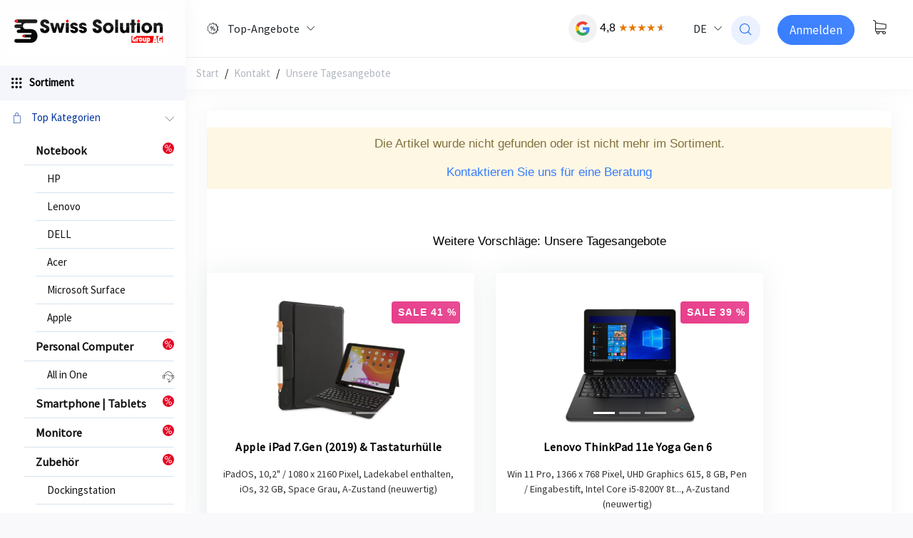

--- FILE ---
content_type: text/html; charset=UTF-8
request_url: https://www.auctionline.ch/product/lenovo-yoga-6-13-3-touchscreen-512gb/category-1089-computer.html
body_size: 11683
content:
<!doctype html>
<html lang="de" xmlns="http://www.w3.org/1999/xhtml">
	<head>
	<meta charset="UTF-8">
	<title>Computer, Notebooks, Laptops, Monitore oder Drucker, aus RÃ¼cknahmen der Swiss Solution Group AG | lenovo yoga 6 13 3 touchscreen | Artikel</title>
	<meta name="description" content=", , * <abbr title='custom/algonetic/html/product'>_categ_desc_ (de)</abbr> *">
	<meta name="keywords" content=", , Laptop, Monitore, Dell, HP, Lenovo, Apple, gebraucht, kaufen, refurbished, Online-Shop, Computer" />
		<!-- Google Tag Manager -->
<script>(function(w,d,s,l,i){w[l]=w[l]||[];w[l].push({'gtm.start':
new Date().getTime(),event:'gtm.js'});var f=d.getElementsByTagName(s)[0],
j=d.createElement(s),dl=l!='dataLayer'?'&l='+l:'';j.async=true;j.src=
'https://www.googletagmanager.com/gtm.js?id='+i+dl;f.parentNode.insertBefore(j,f);
})(window,document,'script','dataLayer','GTM-MJSWMDR4');</script>
<!-- End Google Tag Manager -->
	<meta name="robots" content="index,follow,noodp,noodp" />
	<meta name="author" content="ALGONETIC Zurich / Swiss Solution Group" />
	<link rel="canonical" href="https://www.auctionline.ch/product//0" />

<script async src="https://www.googletagmanager.com/gtag/js?id=UA-144870189-1"></script>
<script>
  window.dataLayer = window.dataLayer || [];
  function gtag(){dataLayer.push(arguments);}
  gtag('js', new Date());
  gtag('config', 'UA-144870189-1', { 'anonymize_ip': true });
</script>
	<meta name="viewport" content="width=device-width, initial-scale=1">
	<!--[if IE]><meta http-equiv='X-UA-Compatible' content='IE=edge,chrome=1'><![endif]-->
	<link rel="dns-prefetch" href="https://fonts.googleapis.com/">
	<link rel="dns-prefetch" href="https://fonts.gstatic.com/">
	<link rel="preload" href="/assets/fonts/flaticon/Flaticon.woff2" as="font" type="font/woff2" crossorigin>
	<link rel="stylesheet" href="/assets/css/core.min.css">
	<link rel="stylesheet" href="https://fonts.googleapis.com/css2?family=Source%20Sans%20Pro:wght@400&family=Source%20Sans%20Pro:wght@400&display=swap">
	<link rel="shortcut icon" href="/favicon.ico">
	<style>
		.table-striped tbody tr:nth-child(odd) {
			background-color: #f0f0f0;
		}
		@media (max-width: 599px) {
			.mobile_403060 {
				margin-bottom: 135px !important;
			}
			.hide_mobile_404281 {
				display: none;
			}
		}
		.prism-limit-len-500-405041 {
			max-width: 500px !important;
			white-space: nowrap;
			overflow: hidden;
			text-overflow: ellipsis;
		}
		p, td           { font-family: 'Source Sans Pro', sans-serif; color: #333; }
		h5, h6          { font-family: 'Source Sans Pro', sans-serif; font-weight: bold; }
		li, .breadcrumb { font-family: 'Source Sans Pro', sans-serif; }
		
	#ppms_cm_footer {display:none!important}

	a:focus {
		outline: 2px solid #4A90E2;
		outline-offset: 2px;
		border: 1px solid #cccccc;
		border-radius: 5px;
		outline-radius: 7px;
		margin-right: -4px !important;
		background-color: rgba(74, 144, 226, 0.1);  /* Leichter Hintergrund */
		transition: all 0.2s ease-in-out;           /* Sanfte Animation */
	}

	.nav-link.nav-group { color: #003499 !important; }

	</style>
	<meta name="twitter:title"       content="">
<meta name="twitter:description" content="">
<meta name="twitter:image"       content="https://www.auctionline.ch/produkte/p0_large.jpg">
<meta name="twitter:card"        content="photo">
<meta name="twitter:site"        content="@auctionline">
<meta name="twitter:creator"     content="@algonetic">

	</head>

	<body class="layout-admin aside-sticky header-sticky" data-s2t-class="btn-primary btn-sm bg-gradient-default rounded-circle b-0">
		<!-- Google Tag Manager (noscript) -->
<noscript><iframe src="https://www.googletagmanager.com/ns.html?id=GTM-MJSWMDR4"
height="0" width="0" style="display:none;visibility:hidden"></iframe></noscript>
<!-- End Google Tag Manager (noscript) -->

	<div id="wrapper" class="d-flex align-items-stretch flex-column">
		<header id="header">
	<div class="container-fluid position-relative">
		<nav class="navbar navbar-expand-lg navbar-light justify-content-lg-between justify-content-md-inherit h--70">

		<div class="align-items-start">

		<!-- sidebar toggler -->
		<a href="#aside-main" class="btn-sidebar-toggle h-100 d-inline-block d-lg-none justify-content-center align-items-center p-2">
		<span class="group-icon">
			<i>
			<svg width="25" viewBox="0 0 20 20">
			<path d="M 19.9876 1.998 L -0.0108 1.998 L -0.0108 -0.0019 L 19.9876 -0.0019 L 19.9876 1.998 Z"></path>
			<path d="M 19.9876 7.9979 L -0.0108 7.9979 L -0.0108 5.9979 L 19.9876 5.9979 L 19.9876 7.9979 Z"></path>
			<path d="M 19.9876 13.9977 L -0.0108 13.9977 L -0.0108 11.9978 L 19.9876 11.9978 L 19.9876 13.9977 Z"></path>
			<path d="M 19.9876 19.9976 L -0.0108 19.9976 L -0.0108 17.9976 L 19.9876 17.9976 L 19.9876 19.9976 Z"></path>
			</svg>
			</i>

			<i>
			<svg width="25" viewBox="0 0 47.971 47.971">
			<path d="M28.228,23.986L47.092,5.122c1.172-1.171,1.172-3.071,0-4.242c-1.172-1.172-3.07-1.172-4.242,0L23.986,19.744L5.121,0.88c-1.172-1.172-3.07-1.172-4.242,0c-1.172,1.171-1.172,3.071,0,4.242l18.865,18.864L0.879,42.85c-1.172,1.171-1.172,3.071,0,4.242C1.465,47.677,2.233,47.97,3,47.97s1.535-0.293,2.121-0.879l18.865-18.864L42.85,47.091c0.586,0.586,1.354,0.879,2.121,0.879s1.535-0.293,2.121-0.879c1.172-1.171,1.172-3.071,0-4.242L28.228,23.986z"/>
			</svg>
			</i>
		</span>
		</a>

			<a class="navbar-brand d-inline-block d-lg-none" href="/">
				<img class="img-fluid" src="/assets/images/logo/logo_pub_mini.svg" width="25" height="25"
					style="height:25px !important; margin-top:2px" alt="Logo DN307062">
			</a>
		</div>

		<div class="collapse navbar-collapse" id="navbarMainNav">

	<!-- MOBILE MENU NAVBAR -->
	<div class="navbar-xs d-none">

	<!-- mobile menu button : close -->
	<button class="navbar-toggler pt-0" type="button" data-toggle="collapse" data-target="#navbarMainNav"
		aria-controls="navbarMainNav" aria-expanded="false" aria-label="Toggle navigation">
	<svg width="20" viewBox="0 0 20 20">
	<path d="M 20.7895 0.977 L 19.3752 -0.4364 L 10.081 8.8522 L 0.7869 -0.4364 L -0.6274 0.977 L 8.6668 10.2656 L -0.6274 19.5542 L 0.7869 20.9676 L 10.081 11.679 L 19.3752 20.9676 L 20.7895 19.5542 L 11.4953 10.2656 L 20.7895 0.977 Z"></path>
	</svg>
	</button>

	<a class="navbar-brand px-4" href=".">
		<img src="/assets/images/logo/logo_light.svg" width="110" height="70" alt="Auctionline">
	</a>

	</div>
	<!-- /MOBILE MENU NAVBAR -->

	<!-- Dropdowns -->
	<ul class="navbar-nav align-items-center">

	<li class="nav-item dropdown dropdown-mega">

	<a class="nav-link dropdown-toggle" href="#" data-toggle="dropdown" aria-haspopup="true" aria-expanded="false" id="mainMegaNav">
		<i class="fi fi-percent" style="margin-top:-2px"></i> <span>Top-Angebote</span>
	</a>

	<ul class="dropdown-menu" aria-labelledby="mainMegaNav">


	<li class="bg-transparent">
	    <div class="row col-border-md">
			<div class="col-12 col-md-3">
				<h3 class="h6 text-muted text-uppercase fs--14 mb-3"><a class="text-muted"
					href="/category-1048-computer.html">Monitore</a></h3>
				<p style="min-height:90px; max-height:90px; overflow:hidden; border-bottom: 1px solid #ddd;">Professionelle Darstellung, optimale Produktivität: Business-Monitore für Ihren Arbeitsplatz</p>
				<ul>
					<li class="mb-2" style="display:block !important">
					    <div class="row no-gutters" style="border-bottom: 1px solid #ddd;">
						<div class="col-md-3 p--0">
							<figure class="overflow-hidden m-0 position-relative">
								<a href="/article-1156-produkt.html" class="text-decoration-none">
									<img class="img-fluid lazy" src="/produkte/p1156_large.avif"
										alt="..." data-loaded="true">
								</a>
							</figure>
						</div>
						<div class="col-9 col-md-9 p-2 overflow-hidden">
								<span class="badge badge-pink mb-1"><i
									class="fi fi-star-full fs--10"></i> SALE 14 %</span>
							<h2 class="fs--18 mb-0"><a href="/article-1156-produkt.html"
								class="text-dark font-weight-normal">HP EliteDisplay E242 /  6...</a></h2>
							<span class="fs--14" style="white-space:wrap;">1920 x 1200 Pixel, 24-Zoll, Reaktionszeit ...</span>
						</div>
					    </div>
					</li>
					<li class="mb-2" style="display:block !important">
					    <div class="row no-gutters" style="border-bottom: 1px solid #ddd;">
						<div class="col-md-3 p--0">
							<figure class="overflow-hidden m-0 position-relative">
								<a href="/article-1115-produkt.html" class="text-decoration-none">
									<img class="img-fluid lazy" src="/produkte/p1115_large.jpg"
										alt="..." data-loaded="true">
								</a>
							</figure>
						</div>
						<div class="col-9 col-md-9 p-2 overflow-hidden">
								<span class="badge badge-pink mb-1"><i
									class="fi fi-star-full fs--10"></i> SALE 11 %</span>
							<h2 class="fs--18 mb-0"><a href="/article-1115-produkt.html"
								class="text-dark font-weight-normal">HP EliteDisplay E243</a></h2>
							<span class="fs--14" style="white-space:wrap;">1920 x 1200 Pixel, 24"</span>
						</div>
					    </div>
					</li>
					<li class="mb-2" style="display:block !important">
					    <div class="row no-gutters" style="border-bottom: 1px solid #ddd;">
						<div class="col-md-3 p--0">
							<figure class="overflow-hidden m-0 position-relative">
								<a href="/article-1441-produkt.html" class="text-decoration-none">
									<img class="img-fluid lazy" src="/produkte/p1441_large.jpg"
										alt="..." data-loaded="true">
								</a>
							</figure>
						</div>
						<div class="col-9 col-md-9 p-2 overflow-hidden">
								<span class="badge badge-pink mb-1"><i
									class="fi fi-star-full fs--10"></i> SALE 11 %</span>
							<h2 class="fs--18 mb-0"><a href="/article-1441-produkt.html"
								class="text-dark font-weight-normal">Dell UltraSharp U2417H</a></h2>
							<span class="fs--14" style="white-space:wrap;">1920 x 1080 Pixel, 24"</span>
						</div>
					    </div>
					</li>
				</ul>
			</div>
			<div class="col-12 col-md-3">
				<h3 class="h6 text-muted text-uppercase fs--14 mb-3"><a class="text-muted"
					href="/category-1068-computer.html">Zubehör</a></h3>
				<p style="min-height:90px; max-height:90px; overflow:hidden; border-bottom: 1px solid #ddd;">Erweitern und optimieren Sie Ihren Computer: Praktisches Zubehör für PCs und Notebooks.</p>
				<ul>
					<li class="mb-2" style="display:block !important">
					    <div class="row no-gutters" style="border-bottom: 1px solid #ddd;">
						<div class="col-md-3 p--0">
							<figure class="overflow-hidden m-0 position-relative">
								<a href="/article-1073-produkt.html" class="text-decoration-none">
									<img class="img-fluid lazy" src="/produkte/p1073_large.jpg"
										alt="..." data-loaded="true">
								</a>
							</figure>
						</div>
						<div class="col-9 col-md-9 p-2 overflow-hidden">
								<span class="badge badge-pink mb-1"><i
									class="fi fi-star-full fs--10"></i> SALE 47 %</span>
							<h2 class="fs--18 mb-0"><a href="/article-1073-produkt.html"
								class="text-dark font-weight-normal">Dell WD19 USB-C Dockingst...</a></h2>
							<span class="fs--14" style="white-space:wrap;">Notebook abschliessbar, Notebook Ladefunkt...</span>
						</div>
					    </div>
					</li>
					<li class="mb-2" style="display:block !important">
					    <div class="row no-gutters" style="border-bottom: 1px solid #ddd;">
						<div class="col-md-3 p--0">
							<figure class="overflow-hidden m-0 position-relative">
								<a href="/article-1204-produkt.html" class="text-decoration-none">
									<img class="img-fluid lazy" src="/produkte/p1204_large.avif"
										alt="..." data-loaded="true">
								</a>
							</figure>
						</div>
						<div class="col-9 col-md-9 p-2 overflow-hidden">
								<span class="badge badge-pink mb-1"><i
									class="fi fi-star-full fs--10"></i> SALE 45 %</span>
							<h2 class="fs--18 mb-0"><a href="/article-1204-produkt.html"
								class="text-dark font-weight-normal">Dell K17A Dockingstation</a></h2>
							<span class="fs--14" style="white-space:wrap;">WD15 Port Station USB-C Dock</span>
						</div>
					    </div>
					</li>
					<li class="mb-2" style="display:block !important">
					    <div class="row no-gutters" style="border-bottom: 1px solid #ddd;">
						<div class="col-md-3 p--0">
							<figure class="overflow-hidden m-0 position-relative">
								<a href="/article-1067-produkt.html" class="text-decoration-none">
									<img class="img-fluid lazy" src="/produkte/p1067_large.webp"
										alt="..." data-loaded="true">
								</a>
							</figure>
						</div>
						<div class="col-9 col-md-9 p-2 overflow-hidden">
								<span class="badge badge-pink mb-1"><i
									class="fi fi-star-full fs--10"></i> SALE 43 %</span>
							<h2 class="fs--18 mb-0"><a href="/article-1067-produkt.html"
								class="text-dark font-weight-normal">HP USB-C Thunderbolt G2 1...</a></h2>
							<span class="fs--14" style="white-space:wrap;">HP Thunderbolt Dock</span>
						</div>
					    </div>
					</li>
					<li class="mb-2" style="display:block !important">
					    <div class="row no-gutters" style="border-bottom: 1px solid #ddd;">
						<div class="col-md-3 p--0">
							<figure class="overflow-hidden m-0 position-relative">
								<a href="/article-1593-produkt.html" class="text-decoration-none">
									<img class="img-fluid lazy" src="/produkte/p1593_large.jpg"
										alt="..." data-loaded="true">
								</a>
							</figure>
						</div>
						<div class="col-9 col-md-9 p-2 overflow-hidden">
								<span class="badge badge-pink mb-1"><i
									class="fi fi-star-full fs--10"></i> SALE 37 %</span>
							<h2 class="fs--18 mb-0"><a href="/article-1593-produkt.html"
								class="text-dark font-weight-normal">Microsoft Surface Dock</a></h2>
							<span class="fs--14" style="white-space:wrap;">Docking Port, 8 Ports</span>
						</div>
					    </div>
					</li>
					<li class="mb-2" style="display:block !important">
					    <div class="row no-gutters" style="border-bottom: 1px solid #ddd;">
						<div class="col-md-3 p--0">
							<figure class="overflow-hidden m-0 position-relative">
								<a href="/article-1086-produkt.html" class="text-decoration-none">
									<img class="img-fluid lazy" src="/produkte/p1086_large.jpg"
										alt="..." data-loaded="true">
								</a>
							</figure>
						</div>
						<div class="col-9 col-md-9 p-2 overflow-hidden">
								<span class="badge badge-pink mb-1"><i
									class="fi fi-star-full fs--10"></i> SALE 34 %</span>
							<h2 class="fs--18 mb-0"><a href="/article-1086-produkt.html"
								class="text-dark font-weight-normal">HP 2013 UltraSlim Docking...</a></h2>
							<span class="fs--14" style="white-space:wrap;">UltraSlim-Docking-Station mit simpler One-...</span>
						</div>
					    </div>
					</li>
				<li class="dropdown-item mt-3 mb-2"><i style="margin-top:-4px"
					class="fi fi-menu-dots fs--14 mr-1"></i> <span class="fs--20">Relevant</span></li>
					<li class="dropdown-item">
						<a class="dropdown-link p--0 ml-4"
							href="category-1069-computer.html">&rsaquo; Notebook Taschen</a>
					</li>
					<li class="dropdown-item">
						<a class="dropdown-link p--0 ml-4"
							href="category-1076-computer.html">&rsaquo; Dockingstation</a>
					</li>
				</ul>
			</div>
			<div class="col-12 col-md-3">
				<h3 class="h6 text-muted text-uppercase fs--14 mb-3"><a class="text-muted"
					href="/category-1062-computer.html">Drucker</a></h3>
				<p style="min-height:90px; max-height:90px; overflow:hidden; border-bottom: 1px solid #ddd;">Präzise Drucktechnologie für jedes Projekt.</p>
				<ul>
					<li class="mb-2" style="display:block !important">
					    <div class="row no-gutters" style="border-bottom: 1px solid #ddd;">
						<div class="col-md-3 p--0">
							<figure class="overflow-hidden m-0 position-relative">
								<a href="/article-1486-produkt.html" class="text-decoration-none">
									<img class="img-fluid lazy" src="/produkte/p1486_large.jpg"
										alt="..." data-loaded="true">
								</a>
							</figure>
						</div>
						<div class="col-9 col-md-9 p-2 overflow-hidden">
							<h2 class="fs--18 mb-0"><a href="/article-1486-produkt.html"
								class="text-dark font-weight-normal">Canon C-EXV 51</a></h2>
							<span class="fs--14" style="white-space:wrap;">yellow</span>
						</div>
					    </div>
					</li>
					<li class="mb-2" style="display:block !important">
					    <div class="row no-gutters" style="border-bottom: 1px solid #ddd;">
						<div class="col-md-3 p--0">
							<figure class="overflow-hidden m-0 position-relative">
								<a href="/article-1487-produkt.html" class="text-decoration-none">
									<img class="img-fluid lazy" src="/produkte/p1487_large.jpg"
										alt="..." data-loaded="true">
								</a>
							</figure>
						</div>
						<div class="col-9 col-md-9 p-2 overflow-hidden">
							<h2 class="fs--18 mb-0"><a href="/article-1487-produkt.html"
								class="text-dark font-weight-normal">Canon C-EXV 51M</a></h2>
							<span class="fs--14" style="white-space:wrap;">magenta</span>
						</div>
					    </div>
					</li>
					<li class="mb-2" style="display:block !important">
					    <div class="row no-gutters" style="border-bottom: 1px solid #ddd;">
						<div class="col-md-3 p--0">
							<figure class="overflow-hidden m-0 position-relative">
								<a href="/article-1488-produkt.html" class="text-decoration-none">
									<img class="img-fluid lazy" src="/produkte/p1488_large.jpg"
										alt="..." data-loaded="true">
								</a>
							</figure>
						</div>
						<div class="col-9 col-md-9 p-2 overflow-hidden">
							<h2 class="fs--18 mb-0"><a href="/article-1488-produkt.html"
								class="text-dark font-weight-normal">Canon C-Exv 51c</a></h2>
							<span class="fs--14" style="white-space:wrap;">cyan</span>
						</div>
					    </div>
					</li>
					<li class="mb-2" style="display:block !important">
					    <div class="row no-gutters" style="border-bottom: 1px solid #ddd;">
						<div class="col-md-3 p--0">
							<figure class="overflow-hidden m-0 position-relative">
								<a href="/article-1489-produkt.html" class="text-decoration-none">
									<img class="img-fluid lazy" src="/produkte/p1489_large.jpg"
										alt="..." data-loaded="true">
								</a>
							</figure>
						</div>
						<div class="col-9 col-md-9 p-2 overflow-hidden">
							<h2 class="fs--18 mb-0"><a href="/article-1489-produkt.html"
								class="text-dark font-weight-normal">Canon C-Exv 51bk</a></h2>
							<span class="fs--14" style="white-space:wrap;">black</span>
						</div>
					    </div>
					</li>
					<li class="mb-2" style="display:block !important">
					    <div class="row no-gutters" style="border-bottom: 1px solid #ddd;">
						<div class="col-md-3 p--0">
							<figure class="overflow-hidden m-0 position-relative">
								<a href="/article-1646-produkt.html" class="text-decoration-none">
									<img class="img-fluid lazy" src="/produkte/p1646_large.jpg"
										alt="..." data-loaded="true">
								</a>
							</figure>
						</div>
						<div class="col-9 col-md-9 p-2 overflow-hidden">
							<h2 class="fs--18 mb-0"><a href="/article-1646-produkt.html"
								class="text-dark font-weight-normal">HP LaserJet Managed Flow ...</a></h2>
							<span class="fs--14" style="white-space:wrap;">Drucken, Scannen, Kopieren</span>
						</div>
					    </div>
					</li>
				<li class="dropdown-item mt-3 mb-2"><i style="margin-top:-4px"
					class="fi fi-menu-dots fs--14 mr-1"></i> <span class="fs--20">Relevant</span></li>
					<li class="dropdown-item">
						<a class="dropdown-link p--0 ml-4"
							href="category-1063-computer.html">&rsaquo; Laserdrucker</a>
					</li>
					<li class="dropdown-item">
						<a class="dropdown-link p--0 ml-4"
							href="category-1064-computer.html">&rsaquo; Tintenstrahl</a>
					</li>
					<li class="dropdown-item">
						<a class="dropdown-link p--0 ml-4"
							href="category-1102-computer.html">&rsaquo; Toner</a>
					</li>
				</ul>
			</div>
			<div class="col-12 col-md-3">
				<h3 class="h6 text-muted text-uppercase fs--14 mb-3"><a class="text-muted"
					href="/category-1054-computer.html">Smartphone | Tablets</a></h3>
				<p style="min-height:90px; max-height:90px; overflow:hidden; border-bottom: 1px solid #ddd;">Die smarten Begleiter für den mobilen Alltag und auf Reisen</p>
				<ul>
					<li class="mb-2" style="display:block !important">
					    <div class="row no-gutters" style="border-bottom: 1px solid #ddd;">
						<div class="col-md-3 p--0">
							<figure class="overflow-hidden m-0 position-relative">
								<a href="/article-1148-produkt.html" class="text-decoration-none">
									<img class="img-fluid lazy" src="/produkte/p1148_large.jpg"
										alt="..." data-loaded="true">
								</a>
							</figure>
						</div>
						<div class="col-9 col-md-9 p-2 overflow-hidden">
								<span class="badge badge-pink mb-1"><i
									class="fi fi-star-full fs--10"></i> SALE 41 %</span>
							<h2 class="fs--18 mb-0"><a href="/article-1148-produkt.html"
								class="text-dark font-weight-normal">Apple iPad 7.Gen</a></h2>
							<span class="fs--14" style="white-space:wrap;">32 GB, Space Grau | TastaturhÃ¼lle | Appel ...</span>
						</div>
					    </div>
					</li>
					<li class="mb-2" style="display:block !important">
					    <div class="row no-gutters" style="border-bottom: 1px solid #ddd;">
						<div class="col-md-3 p--0">
							<figure class="overflow-hidden m-0 position-relative">
								<a href="/article-1318-produkt.html" class="text-decoration-none">
									<img class="img-fluid lazy" src="/produkte/p1318_large.jpg"
										alt="..." data-loaded="true">
								</a>
							</figure>
						</div>
						<div class="col-9 col-md-9 p-2 overflow-hidden">
								<span class="badge badge-pink mb-1"><i
									class="fi fi-star-full fs--10"></i> SALE 25 %</span>
							<h2 class="fs--18 mb-0"><a href="/article-1318-produkt.html"
								class="text-dark font-weight-normal">Apple iPad 9.Gen</a></h2>
							<span class="fs--14" style="white-space:wrap;">64 GB, Space Grau | A2602</span>
						</div>
					    </div>
					</li>
					<li class="mb-2" style="display:block !important">
					    <div class="row no-gutters" style="border-bottom: 1px solid #ddd;">
						<div class="col-md-3 p--0">
							<figure class="overflow-hidden m-0 position-relative">
								<a href="/article-600-produkt.html" class="text-decoration-none">
									<img class="img-fluid lazy" src="/produkte/p600_large.jpg"
										alt="..." data-loaded="true">
								</a>
							</figure>
						</div>
						<div class="col-9 col-md-9 p-2 overflow-hidden">
								<span class="badge badge-pink mb-1"><i
									class="fi fi-star-full fs--10"></i> SALE 14 %</span>
							<h2 class="fs--18 mb-0"><a href="/article-600-produkt.html"
								class="text-dark font-weight-normal">Apple iPhone XR</a></h2>
							<span class="fs--14" style="white-space:wrap;">Apple IPhone XR ohne Ladekabel
[Refurbish...</span>
						</div>
					    </div>
					</li>
				</ul>
			</div>
	    </div>
	</li>

	<li class="dropdown-item bg-transparent mt-3 fs--14 font-weight-light text-center">
		Weitere Angebote finden Sie in den entsprechenen Kategorien.
	</li>

	</ul>

	</li>


	</ul>
	<!-- /Dropdowns -->

</div>

		<style>
.star-wrapper {
    font-size: 15px; /* Grösse der Sterne */
    color: lightgray; /* Farbe der Umrisse */
    position: relative;
}

.full-stars {
	color: #e47700;
}

.half-star {
    position: relative;
    display: inline-block;
    color: lightgray; /* Standard-Farbe der Umrisse */
}

.half-star::before {
    content: '★';
    position: absolute;
    top: 0;
    left: 0;
    width: 60%;
    overflow: hidden;
	color: #e47700; /* Farbe für den halben Stern */
}
</style>

<div class="float-right mr-4 hidden-sm-down">
	<a href="https://www.google.com/storepages?q=auctionline.ch&c=CH&so=NEWEST" target="_blank" class="text-dark">
	<div class="w-full"><img alt="Google-Bewertung" title="Google-Bewertung" src="/assets/images/logo/Google-506-242.svg"> 4,8
		<span class="star-wrapper full-stars">★★★★</span>
		<span class="star-wrapper half-star" style="margin-left:-3px">★</span>
	</div>
	</a>
</div>


		<div class="float-right">
			<div class="collapse navbar-collapse" ix="navbarMainNav">

	<ul class="navbar-nav align-items-center">

	<li class="nav-item dropdown">
		<a class="nav-link dropdown-toggle" href="#" data-toggle="dropdown"
			aria-haspopup="true" aria-expanded="false" id="mainNavHome">DE</a>

		<ul class="dropdown-menu dropdown-menu-clean" aria-labelledby="mainNavHome">
		<li class="dropdown-item"><a class="dropdown-link" href="/_change_lang.html?lang=de"><i class="flag flag-ch"></i> DE</a></li>
		<li class="dropdown-item"><a class="dropdown-link" href="/_change_lang.html?lang=en"><i class="flag flag-gb"></i> EN</a></li>
		<li class="dropdown-item"><a class="dropdown-link" href="/_change_lang.html?lang=fr"><i class="flag flag-fr"></i> FR</a></li>
		</ul>
	</li>

	</ul>

</div>

		</div>

		<ul class="list-inline list-unstyled mb-0 d-flex align-items-end">
			<li class="list-inline-item mx-1 dropdown">
				<a href="#" aria-label="website search" class="btn-sow-search-toggler btn btn-sm rounded-circle btn-primary btn-soft-static">
					<i class="fi fi-search"></i>
				</a>
			</li>

				<li class="ml-3 mr-1">
					<a href="#" class="js-ajax-modal"
		data-href="/_ajax/modal_signin_md.html"
		data-ajax-modal-size="modal-md"
		data-ajax-modal-centered="false"
		data-ajax-modal-backdrop="static">
		<button type="button" class="btn btn-primary btn-pill btn-sm mx-1 responsive-text" aria-label="Sign-in">
			<span class="d-none d-md-inline">Anmelden</span>
			<span class="d-none d-sm-inline d-md-none" tabindex="-1" aria-hidden="true">Anmeld</span>
			<span class="d-inline d-sm-none" tabindex="-1" aria-hidden="true">Anm.</span>
		</button>
	</a>


				</li>
			<li class="list-inline-item ml--1 mr--6	dropdown">
		<a class="nav-link" href="#" onclick="loadModal(0)" aria-label="Warenkorb anzeigen">
			<i class="fi fi-cart-2 fs--20" style="margin-top:-2px"></i>
		</a>
</li>

		</ul>

		</nav>

		<button class="navbar-toggler shadow-xs h-auto w-auto m-0 btn btn-sm bg-white rounded-circle position-absolute end-0 mt-1 mb-1 ml-2 mr-2 z-index-2 d-none d-inline-block d-lg-none"
			type="button" data-toggle="collapse" data-target="#navbarMainNav" aria-controls="navbarMainNav"
				aria-expanded="false" aria-label="Toggle navigation">
		<i class="fi fi-bars"></i>
		</button>

		<form 	action="/__search-result.html"
	method="GET" 
	data-autosuggest="on" 

	data-mode="json" 
	data-json-max-results='10'
	data-json-related-title='Geben Sie Ihre Suchbegriffe ein und klicken Sie auf <i class="ml-1 mr-1 text-dark fs--15 fi fi-search"></i>
			<span class="hidden-md-down">oder dr&uuml;cken Sie Enter</span>
			<span class="float-end hidden-md-down">
				<small>Schliessen mit <span class="text-dark font-weight-lighter ml-1">[ Esc ]</span>&ndash;Taste</small>
			</span>'
	data-json-related-item-icon='fi fi-star-empty'
	data-json-suggest-title='Vorschl&auml;ge'
	data-json-suggest-noresult='No results for'
	data-json-suggest-item-icon='fi fi-search'
	data-json-suggest-min-score='7'
	data-json-highlight-term='true'
	data-contentType='application/json; charset=utf-8'
	data-dataType='json'

	data-container="#sow-search-container" 
	data-input-min-length="2" 
	data-input-delay="250" 
	data-related-keywords="" 
	data-related-url="/_ajax/search_suggest_related_json.html?lang=de"
	data-suggest-url="/_ajax/search_suggest_input_json.html"
	data-related-action="related_get" 
	data-suggest-action="suggest_get" 

	class="js-ajax-search sow-search sow-search-over hide d-inline-flex">

	<div class="sow-search-input w-100">
		<div class="input-group-over d-flex align-items-center w-100 h-100 rounded shadow-md">
			<input placeholder="Was suchen Sie heute?" aria-label="Was suchen Sie heute?" name="s"
				type="text" class="form-control-sow-search form-control form-control-lg shadow-xs" value="" autocomplete="off">

			<span class="sow-search-buttons">
				<button aria-label="Global Search" type="submit" class="btn bg-transparent shadow-none m-0 px-2 py-1 text-muted">
					<i class="fi fi-search fs--20"></i>
				</button>

				<!-- close : mobile only (d-inline-block d-lg-none) -->
				<a href="javascript:;" class="btn-sow-search-toggler btn btn-light shadow-none m-0 px-2 py-1 d-inline-block d-lg-none">
					<i class="fi fi-close fs--20"></i>
				</a>
			</span>
		</div>
	</div>

	<!-- search suggestion container -->
	<div class="sow-search-container w-100 p-0 hide shadow-md" id="sow-search-container">
		<div class="sow-search-container-wrapper">
			<!-- main search container -->
			<div class="sow-search-loader p-3 text-center hide">
				<i class="fi fi-circle-spin fi-spin text-muted fs--30"></i>
			</div>
			<!-- 
				AJAX CONTENT CONTAINER 
				SHOULD ALWAYS BE AS IT IS : NO COMMENTS OR EVEN SPACES!
			--><div class="sow-search-content rounded w-100 scrollable-vertical"></div>
		</div>
	</div>
	<!-- /search suggestion container -->

	<div class="sow-search-backdrop overlay-dark opacity-3 hide"></div>
</form>


	</div>


</header>


<!-- Basket Lightbox =======-->
<div id="basketLightbox" class="modal hide fade in" style="min-width:660px; max-width:880px" tabindex="-1"
	role="dialog" aria-labelledby="login" aria-hidden="false">
	<div class="modal-header">
		<button type="button" class="close" data-dismiss="modal" aria-hidden="true">Â¦~W</button>
		<h4><i class="fa fa-shopping-cart"></i> Warenkorb</h4>
	</div>

	<div class="modal-body">
		<div id="ajx_noti"></div>
	</div>
</div>
 <!-- End Basket Lightbox =======-->


<script language=JavaScript>
var x_interval = 0;
function updateDiv() {
	x_interval++;
	$('#autoUpdate').load('ajx_basket_link.html?rand=0.360190806640304&sid=&i=' + x_interval);
}
</script>




		<div id="wrapper_content" class="d-flex flex-fill">
			<aside id="aside-main"
				class="aside-start aside-secondary bg-gradient-light shadow-xs font-weight-light aside-hide-xs d-flex flex-column h-auto">
				<div class="d-none d-sm-block">
	<div class="clearfix d-flex justify-content-between">
		<a class="w-100	align-self-center navbar-brand p-3" href="/">
			<img src="/assets/images/logo/logo_pub.svg" height="60" alt="DN1105">
		</a>
	</div>
</div>

<div class="aside-wrapper scrollable-vertical scrollable-styled-light align-self-baseline h-100 w-100" style="scrollbar-color: #dfdfdf #f0f0f0; scrollbar-width:thin;">

	<nav class="nav-deep nav-deep-light nav-deep-hover fs--15 pb-5">
		<style>
	.eHnuJD path,.eHnuJD circle{fill:#e60021;}
</style>
<ul class="nav flex-column">

	<li class="nav-item active">
	<a class="nav-link" href="/" style="color:black"><i class="fi fi-menu-dots"></i><b>Sortiment</b></a>
</li>

<li class="nav-item active" style="background-color:white !important">
	<a class="nav-link nav-group" href="#">
		<span class="group-icon	float-end">
			<i class="fi fi-arrow-end-slim"></i>
			<i class="fi fi-arrow-down-slim"></i>
		</span>
		<i class="fi fi-cart-4"></i>
		Top Kategorien
	</a>

	<ul class="nav flex-column">
				<li class="nav-item mr-3" style="border-bottom:1px solid; color:#d6e4ef">
						<span class="float-end fs--11 mt-2">
							<svg fill="none" viewBox="0 0 16 16" width="16" height="16" class="sc-1ex2yi3-0 eHnuJD sc-1q5f1nu-0 iwojgO"><g clip-path="url(#discount_svg__a)"><path fill="#000" fill-rule="evenodd" d="M8 0a8 8 0 1 0 0 16A8 8 0 0 0 8 0Zm2.727 8.384c1.31 0 2.273.934 2.273 2.315 0 1.38-.962 2.315-2.273 2.315-1.311 0-2.274-.934-2.274-2.315 0-1.381.963-2.315 2.274-2.315Zm-6.053 4.365L10.629 3l.697.418-5.955 9.75-.697-.419Zm.6-9.596c1.31 0 2.273.949 2.273 2.316 0 1.38-.963 2.329-2.274 2.329C3.963 7.798 3 6.849 3 5.468c0-1.366.962-2.315 2.273-2.315Zm5.453 8.982c.795 0 1.297-.6 1.297-1.45 0-.837-.502-1.45-1.297-1.45-.795 0-1.297.613-1.297 1.45 0 .85.502 1.45 1.297 1.45Zm-5.454-5.23c.795 0 1.297-.6 1.297-1.436 0-.851-.502-1.45-1.297-1.45-.795 0-1.297.599-1.297 1.45 0 .836.502 1.436 1.297 1.436Z" clip-rule="evenodd"></path></g><defs><clipPath id="discount_svg__a"><path fill="#fff" d="M0 0h16v16H0z"></path></clipPath></defs></svg>

						</span>
					<a class="nav-link font-weight-bold js-ajax" href="/products/notebook/1051"><b
						style="font-size:1.03rem">Notebook</b></a>
				</li>
					<li class="nav-item ml-3 mr-3" style="border-bottom:1px solid; color:#d6e4ef">
						<a class="nav-link js-ajax" href="/products/hp/1081">HP</a>
					</li>
					<li class="nav-item ml-3 mr-3" style="border-bottom:1px solid; color:#d6e4ef">
						<a class="nav-link js-ajax" href="/products/lenovo/1082">Lenovo</a>
					</li>
					<li class="nav-item ml-3 mr-3" style="border-bottom:1px solid; color:#d6e4ef">
						<a class="nav-link js-ajax" href="/products/dell/1083">DELL</a>
					</li>
					<li class="nav-item ml-3 mr-3" style="border-bottom:1px solid; color:#d6e4ef">
						<a class="nav-link js-ajax" href="/products/acer/1085">Acer</a>
					</li>
					<li class="nav-item ml-3 mr-3" style="border-bottom:1px solid; color:#d6e4ef">
						<a class="nav-link js-ajax" href="/products/microsoft-surface/1092">Microsoft Surface</a>
					</li>
					<li class="nav-item ml-3 mr-3" style="border-bottom:1px solid; color:#d6e4ef">
						<a class="nav-link js-ajax" href="/products/apple/1099">Apple</a>
					</li>
				<li class="nav-item mr-3" style="border-bottom:1px solid; color:#d6e4ef">
						<span class="float-end fs--11 mt-2">
							<svg fill="none" viewBox="0 0 16 16" width="16" height="16" class="sc-1ex2yi3-0 eHnuJD sc-1q5f1nu-0 iwojgO"><g clip-path="url(#discount_svg__a)"><path fill="#000" fill-rule="evenodd" d="M8 0a8 8 0 1 0 0 16A8 8 0 0 0 8 0Zm2.727 8.384c1.31 0 2.273.934 2.273 2.315 0 1.38-.962 2.315-2.273 2.315-1.311 0-2.274-.934-2.274-2.315 0-1.381.963-2.315 2.274-2.315Zm-6.053 4.365L10.629 3l.697.418-5.955 9.75-.697-.419Zm.6-9.596c1.31 0 2.273.949 2.273 2.316 0 1.38-.963 2.329-2.274 2.329C3.963 7.798 3 6.849 3 5.468c0-1.366.962-2.315 2.273-2.315Zm5.453 8.982c.795 0 1.297-.6 1.297-1.45 0-.837-.502-1.45-1.297-1.45-.795 0-1.297.613-1.297 1.45 0 .85.502 1.45 1.297 1.45Zm-5.454-5.23c.795 0 1.297-.6 1.297-1.436 0-.851-.502-1.45-1.297-1.45-.795 0-1.297.599-1.297 1.45 0 .836.502 1.436 1.297 1.436Z" clip-rule="evenodd"></path></g><defs><clipPath id="discount_svg__a"><path fill="#fff" d="M0 0h16v16H0z"></path></clipPath></defs></svg>

						</span>
					<a class="nav-link font-weight-bold js-ajax" href="/products/personal-computer/1033"><b
						style="font-size:1.03rem">Personal Computer</b></a>
				</li>
					<li class="nav-item ml-3 mr-3" style="border-bottom:1px solid; color:#d6e4ef">
							<span class="float-end fs--16 mt-2"><i style="color:black" class="fi fi-support"></i></span>
						<a class="nav-link " href="/products/all-in-one/1080">All in One</a>
					</li>
				<li class="nav-item mr-3" style="border-bottom:1px solid; color:#d6e4ef">
						<span class="float-end fs--11 mt-2">
							<svg fill="none" viewBox="0 0 16 16" width="16" height="16" class="sc-1ex2yi3-0 eHnuJD sc-1q5f1nu-0 iwojgO"><g clip-path="url(#discount_svg__a)"><path fill="#000" fill-rule="evenodd" d="M8 0a8 8 0 1 0 0 16A8 8 0 0 0 8 0Zm2.727 8.384c1.31 0 2.273.934 2.273 2.315 0 1.38-.962 2.315-2.273 2.315-1.311 0-2.274-.934-2.274-2.315 0-1.381.963-2.315 2.274-2.315Zm-6.053 4.365L10.629 3l.697.418-5.955 9.75-.697-.419Zm.6-9.596c1.31 0 2.273.949 2.273 2.316 0 1.38-.963 2.329-2.274 2.329C3.963 7.798 3 6.849 3 5.468c0-1.366.962-2.315 2.273-2.315Zm5.453 8.982c.795 0 1.297-.6 1.297-1.45 0-.837-.502-1.45-1.297-1.45-.795 0-1.297.613-1.297 1.45 0 .85.502 1.45 1.297 1.45Zm-5.454-5.23c.795 0 1.297-.6 1.297-1.436 0-.851-.502-1.45-1.297-1.45-.795 0-1.297.599-1.297 1.45 0 .836.502 1.436 1.297 1.436Z" clip-rule="evenodd"></path></g><defs><clipPath id="discount_svg__a"><path fill="#fff" d="M0 0h16v16H0z"></path></clipPath></defs></svg>

						</span>
					<a class="nav-link font-weight-bold js-ajax" href="/products/smartphone-tablets/1054"><b
						style="font-size:1.03rem">Smartphone | Tablets</b></a>
				</li>
				<li class="nav-item mr-3" style="border-bottom:1px solid; color:#d6e4ef">
						<span class="float-end fs--11 mt-2">
							<svg fill="none" viewBox="0 0 16 16" width="16" height="16" class="sc-1ex2yi3-0 eHnuJD sc-1q5f1nu-0 iwojgO"><g clip-path="url(#discount_svg__a)"><path fill="#000" fill-rule="evenodd" d="M8 0a8 8 0 1 0 0 16A8 8 0 0 0 8 0Zm2.727 8.384c1.31 0 2.273.934 2.273 2.315 0 1.38-.962 2.315-2.273 2.315-1.311 0-2.274-.934-2.274-2.315 0-1.381.963-2.315 2.274-2.315Zm-6.053 4.365L10.629 3l.697.418-5.955 9.75-.697-.419Zm.6-9.596c1.31 0 2.273.949 2.273 2.316 0 1.38-.963 2.329-2.274 2.329C3.963 7.798 3 6.849 3 5.468c0-1.366.962-2.315 2.273-2.315Zm5.453 8.982c.795 0 1.297-.6 1.297-1.45 0-.837-.502-1.45-1.297-1.45-.795 0-1.297.613-1.297 1.45 0 .85.502 1.45 1.297 1.45Zm-5.454-5.23c.795 0 1.297-.6 1.297-1.436 0-.851-.502-1.45-1.297-1.45-.795 0-1.297.599-1.297 1.45 0 .836.502 1.436 1.297 1.436Z" clip-rule="evenodd"></path></g><defs><clipPath id="discount_svg__a"><path fill="#fff" d="M0 0h16v16H0z"></path></clipPath></defs></svg>

						</span>
					<a class="nav-link font-weight-bold js-ajax" href="/products/monitore/1048"><b
						style="font-size:1.03rem">Monitore</b></a>
				</li>
				<li class="nav-item mr-3" style="border-bottom:1px solid; color:#d6e4ef">
						<span class="float-end fs--11 mt-2">
							<svg fill="none" viewBox="0 0 16 16" width="16" height="16" class="sc-1ex2yi3-0 eHnuJD sc-1q5f1nu-0 iwojgO"><g clip-path="url(#discount_svg__a)"><path fill="#000" fill-rule="evenodd" d="M8 0a8 8 0 1 0 0 16A8 8 0 0 0 8 0Zm2.727 8.384c1.31 0 2.273.934 2.273 2.315 0 1.38-.962 2.315-2.273 2.315-1.311 0-2.274-.934-2.274-2.315 0-1.381.963-2.315 2.274-2.315Zm-6.053 4.365L10.629 3l.697.418-5.955 9.75-.697-.419Zm.6-9.596c1.31 0 2.273.949 2.273 2.316 0 1.38-.963 2.329-2.274 2.329C3.963 7.798 3 6.849 3 5.468c0-1.366.962-2.315 2.273-2.315Zm5.453 8.982c.795 0 1.297-.6 1.297-1.45 0-.837-.502-1.45-1.297-1.45-.795 0-1.297.613-1.297 1.45 0 .85.502 1.45 1.297 1.45Zm-5.454-5.23c.795 0 1.297-.6 1.297-1.436 0-.851-.502-1.45-1.297-1.45-.795 0-1.297.599-1.297 1.45 0 .836.502 1.436 1.297 1.436Z" clip-rule="evenodd"></path></g><defs><clipPath id="discount_svg__a"><path fill="#fff" d="M0 0h16v16H0z"></path></clipPath></defs></svg>

						</span>
					<a class="nav-link font-weight-bold js-ajax" href="/products/zubeh%F6r/1068"><b
						style="font-size:1.03rem">Zubehör</b></a>
				</li>
					<li class="nav-item ml-3 mr-3" style="border-bottom:1px solid; color:#d6e4ef">
						<a class="nav-link js-ajax" href="/products/dockingstation/1076">Dockingstation</a>
					</li>
				<li class="nav-item mr-3" style="border-bottom:1px solid; color:#d6e4ef">
					<a class="nav-link font-weight-bold js-ajax" href="/products/drucker/1062"><b
						style="font-size:1.03rem">Drucker</b></a>
				</li>
					<li class="nav-item ml-3 mr-3" style="border-bottom:1px solid; color:#d6e4ef">
						<a class="nav-link js-ajax" href="/products/toner/1102">Toner</a>
					</li>
	</ul>
</li>


<li class="nav-item activx">
	<a class="nav-link js-ajax" href="/prozone.html" style="color:black"><i class="fi fi-users"></i><b>PRO-Zone</b></a>
</li>

<li class="nav-item mt-5">
	<a class="nav-link" href="#" style="color:black"><i class="fi fi-home"></i><b>Unternehmen</b></a>
</li>

<li class="nav-item activx" style="background-color:white !important">
	<a class="nav-link" href="#">
		<span class="group-icon	float-end">
			<i class="fi fi-arrow-end-slim"></i>
			<i class="fi fi-arrow-down-slim"></i>
		</span>
		<i class="fi fi-squared-info"></i> &Uuml;ber uns
	</a>

	<ul class="nav flex-column">

	<li class="nav-item mr-3" style="border-bottom:1px solid; color:#d6e4ef">
		<a class="nav-link js-ajax" href="info_help.html">&Uuml;ber uns</a>
	</li>

	<li class="nav-item mr-3" style="border-bottom:1px solid; color:#d6e4ef">
		<a class="nav-link js-ajax" href="/info-services.html">Dienstleistungen</a>
	</li>

	<li class="nav-item mr-3" style="border-bottom:1px solid; color:#d6e4ef">
		<a class="nav-link js-ajax" href="/newsletter.html">Newsletter</a>
	</li>

	<li class="nav-item mr-3" style="border-bottom:1px solid; color:#d6e4ef">
		<a class="nav-link js-ajax" href="contact.html">Impressum</a>
	</li>

	<li class="nav-item mr-3" style="border-bottom:1px solid; color:#d6e4ef">
		<a class="nav-link js-ajax" href="info_datenschutz.html">Datenschutz</a>
	</li>

	</ul>
</li>


</ul>


	</nav>

</div>

			</aside>

			<div id="middle" class="flex-fill">
				<div class="page-title shadow-xs">
					<div class="mt-2">
						
<style>
.mybreadcrumb-item {
  display: flex;
  align-items: center;
}

.mybreadcrumb-item + .mybreadcrumb-item::before {
  content: "/";
  padding: 0 0.5rem;
	color: black;
}

.mybreadcrumb a {
  color: #0d6efd;
  text-decoration: none;
}

.mybreadcrumb a:hover {
  text-decoration: underline;
}

.mybreadcrumb .active {
  color: #6c757d;
}
</style>

<nav aria-label="breadcrumb">

<ol class="breadcrumb breadcrumb-sublime fs--15 pb-2">
	<li class="breadcrumb-item mr-2"><a href="/" clasx="">Start</a></li> <span class="mr-2" style="color:black;">/</span>
			<li class="mybreadcrumb-item"><a href="/contact.html">Kontakt</a></li>
			<li class="mybreadcrumb-item active">
					<a href="/">Unsere Tagesangebote</a>
			</li>
</ol>

</nav>

					</div>
				</div>

				<script src="/assets/js/core.min.js"></script>
				<div class="row gutters-sm">
					<div class="col-12 mb-3">
						<div class="portlet">
								<h2 class="fs--17 text-center mt-4 alert alert-warning">
									Die Artikel wurde nicht gefunden oder ist nicht mehr im Sortiment.<br><br>

								<a href="/contact.html">Kontaktieren Sie uns f&uuml;r eine Beratung</a></h2>
								
<center>
	<h4 class="mt-5	mb-3 fs--17">
		<a class="text-dark" href="/products/daily-offer/1093">Weitere Vorschl&auml;ge: Unsere Tagesangebote</a>
	</h4>
</center>

<div class="d-flex justify-content-center">

	<div class="row	text-center"> 


			<div class="text-center">
					<div class="col-lg-3 col-md-4 col-sm-5 col-12 mt-3 transition-all-ease-200 transition-hover-zoom"
		style="min-height:550px; max-width:405px; transition: all 0.2s ease-in-out;">
		<div class="card shadow-md shadow-lg-hover transition-all-ease-250 transition-hover-top h-100 border-light bl-0 br-0 bb-0 bw--2">
		    <div class="card-body">
			<p class="card-text">
				<div id="carouselIndicator1148" class="carousel slide" data-ride="carousel" data-interval="6887">

	<ol class="carousel-indicators">
			<li data-target="#carouselIndicator1148" data-slide-to="0" class="active"></li>
			<li data-target="#carouselIndicator1148" data-slide-to="1"></li>
			<li data-target="#carouselIndicator1148" data-slide-to="2"></li>
	</ol>

	<div class="carousel-inner">
		<div class="carousel-item active">

		    <a href="/product/apple-ipad-7-gen-tastaturh-uuml%3Blle/1148">
			<center>
				    <div class="z-index-1" style="max-width: 80%; max-height: 205px">

					<img width="188" height="188" class="img-fluid lazy" alt="Produkt apple-ipad-7-gen-tastaturh-uuml%3Blle"
						data-src="/produkte/p1148_large.jpg" data-loaded="false"
						src="data:image/svg+xml,%3Csvg xmlns=%22http://www.w3.org/2000/svg%22 viewBox=%220 0 188 188%22 /%3E">
					<div class="absolute-full z-index-3 text-white mt-2 show-hover-item">

	<span style="letter-spacing:1px"
		class="fs--14 float-end pl-2 btn p-1 mr-0 mt-n1 text-white badge-pink font-weight-bold hidden-lg-down">SALE 41 %
	</span>

	<span style="letter-spacing:1px"
		class="fs--12 float-end pl-2 btn p-1 mr-0 mt-n1 text-white badge-pink hidden-xl-up hidden-md-down">SALE 41 %
	</span>

	<span style="letter-spacing:1px"
		class="fs--10 float-end animate-pulse pl-2 btn p-1 mr-1 mt-n1 text-white badge-pink hidden-lg-up">SALE 41 %
	</span>

</div>

				    </div>
			</center>
		    </a>

		</div>

			<div class="carousel-item">
			    <a href="/product/apple-ipad-7-gen-tastaturh-uuml%3Blle/1148">
				<center>
				    <div class="z-index-1" style="max-width: 80%; max-height: 205px">

					<img width="188" height="188" class="img-fluid lazy"
						data-src="/produkte/p1148_20251004-121413_large.jpg" data-loaded="false" alt="Produkt apple-ipad-7-gen-tastaturh-uuml%3Blle"
						src="data:image/svg+xml,%3Csvg xmlns=%22http://www.w3.org/2000/svg%22 viewBox=%220 0 188 188%22 /%3E">

				    </div>
				</center>
			    </a>
			</div>
			<div class="carousel-item">
			    <a href="/product/apple-ipad-7-gen-tastaturh-uuml%3Blle/1148">
				<center>
				    <div class="z-index-1" style="max-width: 80%; max-height: 205px">

					<img width="188" height="188" class="img-fluid lazy"
						data-src="/produkte/p1148_20251004-120713_large.jpg" data-loaded="false" alt="Produkt apple-ipad-7-gen-tastaturh-uuml%3Blle"
						src="data:image/svg+xml,%3Csvg xmlns=%22http://www.w3.org/2000/svg%22 viewBox=%220 0 188 188%22 /%3E">

				    </div>
				</center>
			    </a>
			</div>
	</div>


</div>

			</p>

			<h5 class="card-title mb-3 fs--16 mt--n5 prism-box-product-title" style="margin-left:-5px;">
				<a class="text-dark text-decoration-none" style="letter-spacing:0.5px;"
					href="/product/apple-ipad-7-gen-tastaturh-uuml%3Blle/1148">Apple iPad 7.Gen (2019) & Tastaturh&uuml;lle</a>
			</h5>

			<div class="h--100 bordex scrollable-vertical p--2 roundex ml--n7"
	style="min-height:200px; padding-bottom:90px !important; scrollbar-color: #eaeaea #f0f0f0; scrollbar-width:thin">
				<p class="fs--14" style="text-wrap: balance;">iPadOS, 10,2" / 1080 x 2160 Pixel, Ladekabel enthalten, iOs, 32 GB, Space Grau, A-Zustand (neuwertig)</p>
			</div><br />

			<p class="fixed-bottom ml-3" style="background-color:white; min-height:90px; padding-top:10px">
				<span class="fs--14">
					<a class="text-gray-600"
						href="/products/apple/1099">Smartphone | Tablets, Apple</a><br>
					<a class="text-gray-600" href="/s~Apple.html">Apple</a>
				</span><br clear="all" />


				<span class="float-right mr-3">
					<br>
						<a href="#" style="text-decoration:none" class="fs--20" onclick="JavaScript:add2bask(1148)"><img
							width="22" height="22"
							src="/assets/images/icon_add_to_basket.svg" alt="Warenkorb" style="width:22px !important"></a>
				</span>

			</p>

		    </div>
		</div>
	</div>

			</div>
			<div class="text-center">
					<div class="col-lg-3 col-md-4 col-sm-5 col-12 mt-3 transition-all-ease-200 transition-hover-zoom"
		style="min-height:550px; max-width:405px; transition: all 0.2s ease-in-out;">
		<div class="card shadow-md shadow-lg-hover transition-all-ease-250 transition-hover-top h-100 border-light bl-0 br-0 bb-0 bw--2">
		    <div class="card-body">
			<p class="card-text">
				<div id="carouselIndicator1412" class="carousel slide" data-ride="carousel" data-interval="9212">

	<ol class="carousel-indicators">
			<li data-target="#carouselIndicator1412" data-slide-to="0" class="active"></li>
			<li data-target="#carouselIndicator1412" data-slide-to="1"></li>
			<li data-target="#carouselIndicator1412" data-slide-to="2"></li>
	</ol>

	<div class="carousel-inner">
		<div class="carousel-item active">

		    <a href="/product/lenovo-thinkpad-11e-yoga-gen-6/1412">
			<center>
				    <div class="z-index-1" style="max-width: 80%; max-height: 205px">

					<img width="188" height="188" class="img-fluid lazy" alt="Produkt lenovo-thinkpad-11e-yoga-gen-6"
						data-src="/produkte/p1412_large.jpg" data-loaded="false"
						src="data:image/svg+xml,%3Csvg xmlns=%22http://www.w3.org/2000/svg%22 viewBox=%220 0 188 188%22 /%3E">
					<div class="absolute-full z-index-3 text-white mt-2 show-hover-item">

	<span style="letter-spacing:1px"
		class="fs--14 float-end pl-2 btn p-1 mr-0 mt-n1 text-white badge-pink font-weight-bold hidden-lg-down">SALE 39 %
	</span>

	<span style="letter-spacing:1px"
		class="fs--12 float-end pl-2 btn p-1 mr-0 mt-n1 text-white badge-pink hidden-xl-up hidden-md-down">SALE 39 %
	</span>

	<span style="letter-spacing:1px"
		class="fs--10 float-end animate-pulse pl-2 btn p-1 mr-1 mt-n1 text-white badge-pink hidden-lg-up">SALE 39 %
	</span>

</div>

				    </div>
			</center>
		    </a>

		</div>

			<div class="carousel-item">
			    <a href="/product/lenovo-thinkpad-11e-yoga-gen-6/1412">
				<center>
				    <div class="z-index-1" style="max-width: 80%; max-height: 205px">

					<img width="188" height="188" class="img-fluid lazy"
						data-src="/produkte/p1412_20250130-135004_large.jpg" data-loaded="false" alt="Produkt lenovo-thinkpad-11e-yoga-gen-6"
						src="data:image/svg+xml,%3Csvg xmlns=%22http://www.w3.org/2000/svg%22 viewBox=%220 0 188 188%22 /%3E">

				    </div>
				</center>
			    </a>
			</div>
			<div class="carousel-item">
			    <a href="/product/lenovo-thinkpad-11e-yoga-gen-6/1412">
				<center>
				    <div class="z-index-1" style="max-width: 80%; max-height: 205px">

					<img width="188" height="188" class="img-fluid lazy"
						data-src="/produkte/p1412_20250130-134957_large.jpg" data-loaded="false" alt="Produkt lenovo-thinkpad-11e-yoga-gen-6"
						src="data:image/svg+xml,%3Csvg xmlns=%22http://www.w3.org/2000/svg%22 viewBox=%220 0 188 188%22 /%3E">

				    </div>
				</center>
			    </a>
			</div>
	</div>


</div>

			</p>

			<h5 class="card-title mb-3 fs--16 mt--n5 prism-box-product-title" style="margin-left:-5px;">
				<a class="text-dark text-decoration-none" style="letter-spacing:0.5px;"
					href="/product/lenovo-thinkpad-11e-yoga-gen-6/1412">Lenovo ThinkPad 11e Yoga Gen 6</a>
			</h5>

			<div class="h--100 bordex scrollable-vertical p--2 roundex ml--n7"
	style="min-height:200px; padding-bottom:90px !important; scrollbar-color: #eaeaea #f0f0f0; scrollbar-width:thin">
				<p class="fs--14" style="text-wrap: balance;">Win 11 Pro, 1366 x 768 Pixel, UHD Graphics 615, 8 GB, Pen / Eingabestift, Intel Core i5-8200Y 8t..., A-Zustand (neuwertig)</p>
			</div><br />

			<p class="fixed-bottom ml-3" style="background-color:white; min-height:90px; padding-top:10px">
				<span class="fs--14">
					<a class="text-gray-600"
						href="/products/tagesangebote/1093">Notebook, Lenovo</a><br>
					<a class="text-gray-600" href="/s~Lenovo.html">Lenovo</a>
				</span><br clear="all" />


				<span class="float-right mr-3">
					<br>
						<a href="#" style="text-decoration:none" class="fs--20" onclick="JavaScript:add2bask(1412)"><img
							width="22" height="22"
							src="/assets/images/icon_add_to_basket.svg" alt="Warenkorb" style="width:22px !important"></a>
				</span>

			</p>

		    </div>
		</div>
	</div>

			</div>
			<div class="text-center">
					<div class="col-lg-3 col-md-4 col-sm-5 col-12 mt-3 transition-all-ease-200 transition-hover-zoom"
		style="min-height:550px; max-width:405px; transition: all 0.2s ease-in-out;">
		<div class="card shadow-md shadow-lg-hover transition-all-ease-250 transition-hover-top h-100 border-light bl-0 br-0 bb-0 bw--2">
		    <div class="card-body">
			<p class="card-text">
				<div id="carouselIndicator1602" class="carousel slide" data-ride="carousel" data-interval="7416">

	<ol class="carousel-indicators">
			<li data-target="#carouselIndicator1602" data-slide-to="0" class="active"></li>
			<li data-target="#carouselIndicator1602" data-slide-to="1"></li>
			<li data-target="#carouselIndicator1602" data-slide-to="2"></li>
	</ol>

	<div class="carousel-inner">
		<div class="carousel-item active">

		    <a href="/product/dell-latitude-7320/1602">
			<center>
				    <div class="z-index-1" style="max-width: 80%; max-height: 205px">

					<img width="188" height="188" class="img-fluid lazy" alt="Produkt dell-latitude-7320"
						data-src="/produkte/p1602_large.jpg" data-loaded="false"
						src="data:image/svg+xml,%3Csvg xmlns=%22http://www.w3.org/2000/svg%22 viewBox=%220 0 188 188%22 /%3E">
					<div class="absolute-full z-index-3 text-white mt-2 show-hover-item">

	<span style="letter-spacing:1px"
		class="fs--14 float-end pl-2 btn p-1 mr-0 mt-n1 text-white badge-pink font-weight-bold hidden-lg-down">SALE 33 %
	</span>

	<span style="letter-spacing:1px"
		class="fs--12 float-end pl-2 btn p-1 mr-0 mt-n1 text-white badge-pink hidden-xl-up hidden-md-down">SALE 33 %
	</span>

	<span style="letter-spacing:1px"
		class="fs--10 float-end animate-pulse pl-2 btn p-1 mr-1 mt-n1 text-white badge-pink hidden-lg-up">SALE 33 %
	</span>

</div>

				    </div>
			</center>
		    </a>

		</div>

			<div class="carousel-item">
			    <a href="/product/dell-latitude-7320/1602">
				<center>
				    <div class="z-index-1" style="max-width: 80%; max-height: 205px">

					<img width="188" height="188" class="img-fluid lazy"
						data-src="/produkte/p1602_20251009-155825_large.jpg" data-loaded="false" alt="Produkt dell-latitude-7320"
						src="data:image/svg+xml,%3Csvg xmlns=%22http://www.w3.org/2000/svg%22 viewBox=%220 0 188 188%22 /%3E">

				    </div>
				</center>
			    </a>
			</div>
			<div class="carousel-item">
			    <a href="/product/dell-latitude-7320/1602">
				<center>
				    <div class="z-index-1" style="max-width: 80%; max-height: 205px">

					<img width="188" height="188" class="img-fluid lazy"
						data-src="/produkte/p1602_20251009-155819_large.jpg" data-loaded="false" alt="Produkt dell-latitude-7320"
						src="data:image/svg+xml,%3Csvg xmlns=%22http://www.w3.org/2000/svg%22 viewBox=%220 0 188 188%22 /%3E">

				    </div>
				</center>
			    </a>
			</div>
	</div>


</div>

			</p>

			<h5 class="card-title mb-3 fs--16 mt--n5 prism-box-product-title" style="margin-left:-5px;">
				<a class="text-dark text-decoration-none" style="letter-spacing:0.5px;"
					href="/product/dell-latitude-7320/1602">Dell Latitude 7320</a>
			</h5>

			<div class="h--100 bordex scrollable-vertical p--2 roundex ml--n7"
	style="min-height:200px; padding-bottom:90px !important; scrollbar-color: #eaeaea #f0f0f0; scrollbar-width:thin">
				<p class="fs--14" style="text-wrap: balance;">Win 11 Pro, 13", Iris Xe Graphics, 16 GB, Netzteil, Pen / Eingabestift, A-Zustand (neuwertig)</p>
			</div><br />

			<p class="fixed-bottom ml-3" style="background-color:white; min-height:90px; padding-top:10px">
				<span class="fs--14">
					<a class="text-gray-600"
						href="/products/tagesangebote/1093">Notebook, DELL</a><br>
					<a class="text-gray-600" href="/s~DELL.html">DELL</a>
				</span><br clear="all" />


				<span class="float-right mr-3">
					<br>
						<a href="#" style="text-decoration:none" class="fs--20" onclick="JavaScript:add2bask(1602)"><img
							width="22" height="22"
							src="/assets/images/icon_add_to_basket.svg" alt="Warenkorb" style="width:22px !important"></a>
				</span>

			</p>

		    </div>
		</div>
	</div>

			</div>
			<div class="text-center">
					<div class="col-lg-3 col-md-4 col-sm-5 col-12 mt-3 transition-all-ease-200 transition-hover-zoom"
		style="min-height:550px; max-width:405px; transition: all 0.2s ease-in-out;">
		<div class="card shadow-md shadow-lg-hover transition-all-ease-250 transition-hover-top h-100 border-light bl-0 br-0 bb-0 bw--2">
		    <div class="card-body">
			<p class="card-text">
				<div id="carouselIndicator1622" class="carousel slide" data-ride="carousel" data-interval="7135">

	<ol class="carousel-indicators">
			<li data-target="#carouselIndicator1622" data-slide-to="0" class="active"></li>
			<li data-target="#carouselIndicator1622" data-slide-to="1"></li>
			<li data-target="#carouselIndicator1622" data-slide-to="2"></li>
	</ol>

	<div class="carousel-inner">
		<div class="carousel-item active">

		    <a href="/product/acer-chromebook-tab-10/1622">
			<center>
				    <div class="z-index-1" style="max-width: 80%; max-height: 205px">

					<img width="188" height="188" class="img-fluid lazy" alt="Produkt acer-chromebook-tab-10"
						data-src="/produkte/p1622_large.jpg" data-loaded="false"
						src="data:image/svg+xml,%3Csvg xmlns=%22http://www.w3.org/2000/svg%22 viewBox=%220 0 188 188%22 /%3E">
					<div class="absolute-full z-index-3 text-white mt-2 show-hover-item">

	<span style="letter-spacing:1px"
		class="fs--14 float-end pl-2 btn p-1 mr-0 mt-n1 text-white badge-pink font-weight-bold hidden-lg-down">SALE 50 %
	</span>

	<span style="letter-spacing:1px"
		class="fs--12 float-end pl-2 btn p-1 mr-0 mt-n1 text-white badge-pink hidden-xl-up hidden-md-down">SALE 50 %
	</span>

	<span style="letter-spacing:1px"
		class="fs--10 float-end animate-pulse pl-2 btn p-1 mr-1 mt-n1 text-white badge-pink hidden-lg-up">SALE 50 %
	</span>

</div>

				    </div>
			</center>
		    </a>

		</div>

			<div class="carousel-item">
			    <a href="/product/acer-chromebook-tab-10/1622">
				<center>
				    <div class="z-index-1" style="max-width: 80%; max-height: 205px">

					<img width="188" height="188" class="img-fluid lazy"
						data-src="/produkte/p1622_20251120-115910_large.jpg" data-loaded="false" alt="Produkt acer-chromebook-tab-10"
						src="data:image/svg+xml,%3Csvg xmlns=%22http://www.w3.org/2000/svg%22 viewBox=%220 0 188 188%22 /%3E">

				    </div>
				</center>
			    </a>
			</div>
			<div class="carousel-item">
			    <a href="/product/acer-chromebook-tab-10/1622">
				<center>
				    <div class="z-index-1" style="max-width: 80%; max-height: 205px">

					<img width="188" height="188" class="img-fluid lazy"
						data-src="/produkte/p1622_20251120-115844_large.jpg" data-loaded="false" alt="Produkt acer-chromebook-tab-10"
						src="data:image/svg+xml,%3Csvg xmlns=%22http://www.w3.org/2000/svg%22 viewBox=%220 0 188 188%22 /%3E">

				    </div>
				</center>
			    </a>
			</div>
	</div>


</div>

			</p>

			<h5 class="card-title mb-3 fs--16 mt--n5 prism-box-product-title" style="margin-left:-5px;">
				<a class="text-dark text-decoration-none" style="letter-spacing:0.5px;"
					href="/product/acer-chromebook-tab-10/1622">Acer Chromebook Tab 10</a>
			</h5>

			<div class="h--100 bordex scrollable-vertical p--2 roundex ml--n7"
	style="min-height:200px; padding-bottom:90px !important; scrollbar-color: #eaeaea #f0f0f0; scrollbar-width:thin">
				<p class="fs--14" style="text-wrap: balance;">ChromeOS / Android, 4 GB, Netzteil, Pen / Eingabestift, Rockchip RK3399, Touchscreen, A-Zustand (neuwertig)</p>
			</div><br />

			<p class="fixed-bottom ml-3" style="background-color:white; min-height:90px; padding-top:10px">
				<span class="fs--14">
					<a class="text-gray-600"
						href="/products/tagesangebote/1093">Notebook, Acer</a><br>
					<a class="text-gray-600" href="/s~Acer.html">Acer</a>
				</span><br clear="all" />


				<span class="float-right mr-3">
					<br>
						<a href="#" style="text-decoration:none" class="fs--20" onclick="JavaScript:add2bask(1622)"><img
							width="22" height="22"
							src="/assets/images/icon_add_to_basket.svg" alt="Warenkorb" style="width:22px !important"></a>
				</span>

			</p>

		    </div>
		</div>
	</div>

			</div>
	</div>

</div>

								
<div id="ajx_1"></div>

<script language="JavaScript">
	function add2bask (id, b) {
		loadModal(id);
	}

function loadModal(prod_id) {
  $.ajax({
    url: '/custom/algonetic/html/ajx_overlap_bask.html?css_id=ajx_30609211&id=' + prod_id,
    type: 'GET',
    dataType: 'html',
    success: function(response) {
     $('#ajx_1').html(response);
        $('#ajx_30609211').modal('show');
    },
    error: function(xhr, status, error) {
      console.error(error);
    }
  });
}
</script>


						</div>
					</div>
				</div>
			</div>
		</div>

		<footer id="footer" class="aside-primary text-white" style="z-index:9999;">
	<table border="0" width="100%" class="mt-2">
	<tr valign="top">
		<td class="pl-3 fs--15" style="width:33%" nowrap>
			<div class="hidden-lg-up mr-2 float-end">
					<ul class="list-inline m-0">

		<li class="dropdown list-inline-item m-0">
			<a id="topDDLanguage_411150" href="#!" class="d-inline-block" data-toggle="dropdown" aria-expanded="false" aria-haspopup="true">
				<i class="flag flag-ch"></i><span class="pl-2 pr-0">DEUTSCH</span>
			</a>

			<div aria-labelledby="topDDLanguage_411150" class="dropdown-menu fs--13 px-1 pt-1 pb-0 m-0 max-h-50vh scrollable-vertical dropdown-menu-right">

			<a href="/_change_lang.html?lang=de"
				class="active dropdown-item text-muted text-truncate line-height-1 rounded p--12 mb-1"><i class="flag flag-ch"></i>DEUTSCH</a>

			<a href="/_change_lang.html?lang=en"
				class="dropdown-item text-muted text-truncate line-height-1 rounded p--12 mb-1"><i class="flag flag-gb"></i>ENGLISH</a>

			<a href="/_change_lang.html?lang=fr"
				class="dropdown-item text-muted text-truncate line-height-1 rounded p--12 mb-1"><i class="flag flag-fr"></i>FRANCAISE</a>

			</div>

		</li>

	</ul>


			</div>
			<b class="text-white">Swiss Solution Group AG</b><br />
			<span class="fs--13 text-white-50"><br />
				<div class="float-left mr-2 text-white"><i class="fi fi-pin"></i></div>
				<div class="float-left">
					Bahnhofstrasse 66<br />
					CH-5605 Dottikon
				</div>
			</span><br clear="all" />

			<div class="float-left mr-2 text-white"><i class="fi fi-support mt-3"></i></div>
			<div class="float-left text-white-50 fs--13 mt-3 mb-4">
				+41 (0)56 616 99 66<br>
				sales@auctionline.ch<br /><br />

				&Ouml;ffnungszeiten: Mo - Fr 8:00 - 12:00 und 13:00 - 17:00 Uhr
			</div>
		</td>

		<td style="width:33%" class="hidden-md-down" valign="bottom">
			<table border="0" cellspacing=0 cellpadding=0 align="center">
			<tr><td class="fs--13">
			<a href="/info_agb.html">AGBs</a> &middot; <a href="info_datenschutz.html">Privacy</a><br />
			<a href="/contact.html">Impressum</a><br />
			<a href="/info-delivery.html">Lieferung, Lieferstatus</a><br />
			<a href="/info-warranty.html">Garantie / Retouren</a><br />
			<a href="/newsletter.html">Newsletter</a>
			</td></tr>
			<tr valign="bottom">
				<td align="center">
				<br />&nbsp;<br />
				<center class="mb-0">
					<a href="https://x.com/auctionline" aria-label="Auctionline auf X"><i class="fi fi-social-twitter"></i></a>
					<a href="https://facebook.com/auctionline" aria-label="Auctionline auf Facebook"><i class="fi fi-social-facebook"></i></a>
					<a href="https://www.linkedin.com/search/results/all/?keywords=swiss%20solution%20group%20ag" aria-label="LinkedIn"><i
						class="fi fi-social-linkedin"></i></a>
				</center><br />
				</td>
			</tr>
			</table>
		</td>

		<td class="float-end pr-3 text-white-50 fs--13 hidden-md-down">
			<p class="float-end mb-5">
				<div class="float-end dropdown">
						<ul class="list-inline m-0">

		<li class="dropdown list-inline-item m-0">
			<a id="topDDLanguage" href="#!" class="d-inline-block" data-toggle="dropdown" aria-expanded="false" aria-haspopup="true">
				<i class="flag flag-ch"></i><span class="pl-2 pr-0">DEUTSCH</span>
			</a>

			<div aria-labelledby="topDDLanguage" class="dropdown-menu fs--13 px-1 pt-1 pb-0 m-0 max-h-50vh scrollable-vertical dropdown-menu-right">

			<a href="/_change_lang.html?lang=de"
				class="active dropdown-item text-muted text-truncate line-height-1 rounded p--12 mb-1"><i class="flag flag-ch"></i>DEUTSCH</a>

			<a href="/_change_lang.html?lang=en"
				class="dropdown-item text-muted text-truncate line-height-1 rounded p--12 mb-1"><i class="flag flag-gb"></i>ENGLISH</a>

			<a href="/_change_lang.html?lang=fr"
				class="dropdown-item text-muted text-truncate line-height-1 rounded p--12 mb-1"><i class="flag flag-fr"></i>FRANCAISE</a>

			</div>

		</li>

	</ul>


				</div>
			</p>

			<br clear="all" />&nbsp;<br /><br clear="all" />
			<br clear="all" />&nbsp;<br /><br clear="all" />
			<br clear="all" />
			&copy; 2024 | <a target="_blank" class="text-white-50" href="https://algonetic.com/prismado/">Prismado E-Commerce</a>
		</td>
	</tr>
	</table>

</footer>

	</div>

	</body>
</html>


--- FILE ---
content_type: text/css
request_url: https://www.auctionline.ch/assets/css/core.min.css
body_size: 54986
content:
@charset "UTF-8";/*!* Bootstrap v4.3.1 (https://getbootstrap.com/)
* Copyright 2011-2019 The Bootstrap Authors
* Copyright 2011-2019 Twitter, Inc.
* Licensed under MIT (https://github.com/twbs/bootstrap/blob/master/LICENSE)*/:root{--blue:#377dff;--indigo:#533be2;--purple:#4c2c92;--pink:#e83e8c;--red:#dc3545;--orange:#fd7e14;--yellow:#fad776;--green:#6dbb30;--teal:#20c997;--cyan:#00dffc;--white:#fff;--gray:#6c757d;--gray-dark:#343a40;--primary:#377dff;--secondary:#6c757d;--success:#6dbb30;--info:#00dffc;--warning:#fad776;--danger:#dc3545;--light:#f8f9fa;--dark:#000000;--indigo:#533be2;--purple:#4c2c92;--pink:#e83e8c;--breakpoint-xs:0;--breakpoint-sm:576px;--breakpoint-md:768px;--breakpoint-lg:992px;--breakpoint-xl:1200px;--font-family-sans-serif:Roboto, "Noto Sans", -apple-system, BlinkMacSystemFont, "Segoe UI", "Helvetica Neue", Arial, sans-serif, "Apple Color Emoji", "Segoe UI Emoji", "Segoe UI Symbol", "Noto Color Emoji";--font-family-monospace:SFMono-Regular, Menlo, Monaco, Consolas, "Liberation Mono", "Courier New", monospace}*,*::before,*::after{box-sizing:border-box}html{font-family:sans-serif;line-height:1.15;-webkit-text-size-adjust:100%;-webkit-tap-highlight-color:transparent}article,aside,figcaption,figure,footer,header,hgroup,main,nav,section{display:block}body{margin:0;font-family:Roboto,noto sans,-apple-system,BlinkMacSystemFont,segoe ui,helvetica neue,Arial,sans-serif,apple color emoji,segoe ui emoji,segoe ui symbol,noto color emoji;font-size:1.0625rem;font-weight:400;line-height:1.5;color:#212529;text-align:left;background-color:#fff}[tabindex="-1"]:focus{outline:0!important}hr{box-sizing:content-box;height:0;overflow:visible}h1,h2,h3,h4,h5,h6{margin-top:0;margin-bottom:.5rem}p{margin-top:0;margin-bottom:1rem}abbr[title],abbr[data-original-title]{text-decoration:underline;-webkit-text-decoration:underline dotted;text-decoration:underline dotted;cursor:help;border-bottom:0;-webkit-text-decoration-skip-ink:none;text-decoration-skip-ink:none}address{margin-bottom:1rem;font-style:normal;line-height:inherit}ol,ul,dl{margin-top:0;margin-bottom:1rem}ol ol,ul ul,ol ul,ul ol{margin-bottom:0}dt{font-weight:700}dd{margin-bottom:.5rem;margin-left:0}blockquote{margin:0 0 1rem}b,strong{font-weight:bolder}small{font-size:80%}sub,sup{position:relative;font-size:75%;line-height:0;vertical-align:baseline}sub{bottom:-.25em}sup{top:-.5em}a{color:#377dff;text-decoration:none;background-color:initial}a:hover{color:#0052ea;text-decoration:underline}a:not([href]):not([tabindex]){color:inherit;text-decoration:none}a:not([href]):not([tabindex]):hover,a:not([href]):not([tabindex]):focus{color:inherit;text-decoration:none}a:not([href]):not([tabindex]):focus{outline:0}pre,code,kbd,samp{font-family:SFMono-Regular,Menlo,Monaco,Consolas,liberation mono,courier new,monospace;font-size:1em}pre{margin-top:0;margin-bottom:1rem;overflow:auto}figure{margin:0 0 1rem}img{vertical-align:middle;border-style:none}svg{overflow:hidden;vertical-align:middle}table{border-collapse:collapse}caption{padding-top:.75rem;padding-bottom:.75rem;color:#6c757d;text-align:left;caption-side:bottom}th{text-align:inherit}label{display:inline-block;margin-bottom:.5rem}button{border-radius:0}button:focus{outline:1px dotted;outline:5px auto -webkit-focus-ring-color}input,button,select,optgroup,textarea{margin:0;font-family:inherit;font-size:inherit;line-height:inherit}button,input{overflow:visible}button,select{text-transform:none}select{word-wrap:normal}button,[type=button],[type=reset],[type=submit]{-webkit-appearance:button}button:not(:disabled),[type=button]:not(:disabled),[type=reset]:not(:disabled),[type=submit]:not(:disabled){cursor:pointer}button::-moz-focus-inner,[type=button]::-moz-focus-inner,[type=reset]::-moz-focus-inner,[type=submit]::-moz-focus-inner{padding:0;border-style:none}input[type=radio],input[type=checkbox]{box-sizing:border-box;padding:0}input[type=date],input[type=time],input[type=datetime-local],input[type=month]{-webkit-appearance:listbox}textarea{overflow:auto;resize:vertical}fieldset{min-width:0;padding:0;margin:0;border:0}legend{display:block;width:100%;max-width:100%;padding:0;margin-bottom:.5rem;font-size:1.5rem;line-height:inherit;color:inherit;white-space:normal}progress{vertical-align:baseline}[type=number]::-webkit-inner-spin-button,[type=number]::-webkit-outer-spin-button{height:auto}[type=search]{outline-offset:-2px;-webkit-appearance:none}[type=search]::-webkit-search-decoration{-webkit-appearance:none}::-webkit-file-upload-button{font:inherit;-webkit-appearance:button}output{display:inline-block}summary{display:list-item;cursor:pointer}template{display:none}[hidden]{display:none!important}h1,h2,h3,h4,h5,h6,.h1,.h2,.h3,.h4,.h5,.h6{margin-bottom:.5rem;font-weight:500;line-height:1.2}h1,.h1{font-size:2.65625rem}h2,.h2{font-size:2.125rem}h3,.h3{font-size:1.85938rem}h4,.h4{font-size:1.59375rem}h5,.h5{font-size:1.32812rem}h6,.h6{font-size:1.0625rem}.lead{font-size:1.32812rem;font-weight:300}.display-1{font-size:6rem;font-weight:300;line-height:1.2}.display-2{font-size:5.5rem;font-weight:300;line-height:1.2}.display-3{font-size:4.5rem;font-weight:300;line-height:1.2}.display-4{font-size:3.5rem;font-weight:300;line-height:1.2}hr{margin-top:1rem;margin-bottom:1rem;border:0;border-top:1px solid rgba(0,0,0,.1)}small,.small{font-size:80%;font-weight:400}mark,.mark{padding:.2em;background-color:#fcf8e3}.list-unstyled{padding-left:0;list-style:none}.list-inline{padding-left:0;list-style:none}.list-inline-item{display:inline-block}.list-inline-item:not(:last-child){margin-right:.5rem}.initialism{font-size:90%;text-transform:uppercase}.blockquote{margin-bottom:1rem;font-size:1.32812rem}.blockquote-footer{display:block;font-size:80%;color:#6c757d}.blockquote-footer::before{content:"\2014\00A0"}.img-fluid{max-width:100%;height:auto}.img-thumbnail{padding:.25rem;background-color:#fff;border:1px solid #dee2e6;border-radius:.25rem;max-width:100%;height:auto}.figure{display:inline-block}.figure-img{margin-bottom:.5rem;line-height:1}.figure-caption{font-size:90%;color:#6c757d}code{font-size:87.5%;color:#e83e8c;word-break:break-word}a>code{color:inherit}kbd{padding:.2rem .4rem;font-size:87.5%;color:#fff;background-color:#212529;border-radius:.2rem}kbd kbd{padding:0;font-size:100%;font-weight:700}pre{display:block;font-size:87.5%;color:#212529}pre code{font-size:inherit;color:inherit;word-break:normal}.pre-scrollable{max-height:340px;overflow-y:scroll}.container{width:100%;padding-right:15px;padding-left:15px;margin-right:auto;margin-left:auto}@media(min-width:576px){.container{max-width:540px}}@media(min-width:768px){.container{max-width:720px}}@media(min-width:992px){.container{max-width:960px}}@media(min-width:1200px){.container{max-width:1200px}}.container-fluid{width:100%;padding-right:15px;padding-left:15px;margin-right:auto;margin-left:auto}.row{display:flex;flex-wrap:wrap;margin-right:-15px;margin-left:-15px}.no-gutters{margin-right:0;margin-left:0}.no-gutters>.col,.no-gutters>[class*=col-]{padding-right:0;padding-left:0}.col-1,.col-2,.col-3,.col-4,.col-5,.col-6,.col-7,.col-8,.col-9,.col-10,.col-11,.col-12,.col,.col-auto,.col-sm-1,.col-sm-2,.col-sm-3,.col-sm-4,.col-sm-5,.col-sm-6,.col-sm-7,.col-sm-8,.col-sm-9,.col-sm-10,.col-sm-11,.col-sm-12,.col-sm,.col-sm-auto,.col-md-1,.col-md-2,.col-md-3,.col-md-4,.col-md-5,.col-md-6,.col-md-7,.col-md-8,.col-md-9,.col-md-10,.col-md-11,.col-md-12,.col-md,.col-md-auto,.col-lg-1,.col-lg-2,.col-lg-3,.col-lg-4,.col-lg-5,.col-lg-6,.col-lg-7,.col-lg-8,.col-lg-9,.col-lg-10,.col-lg-11,.col-lg-12,.col-lg,.col-lg-auto,.col-xl-1,.col-xl-2,.col-xl-3,.col-xl-4,.col-xl-5,.col-xl-6,.col-xl-7,.col-xl-8,.col-xl-9,.col-xl-10,.col-xl-11,.col-xl-12,.col-xl,.col-xl-auto{position:relative;width:100%;padding-right:15px;padding-left:15px}.col{flex-basis:0;flex-grow:1;max-width:100%}.col-auto{flex:none;width:auto;max-width:100%}.col-1{flex:0 0 8.33333%;max-width:8.33333%}.col-2{flex:0 0 16.66667%;max-width:16.66667%}.col-3{flex:0 0 25%;max-width:25%}.col-4{flex:0 0 33.33333%;max-width:33.33333%}.col-5{flex:0 0 41.66667%;max-width:41.66667%}.col-6{flex:0 0 50%;max-width:50%}.col-7{flex:0 0 58.33333%;max-width:58.33333%}.col-8{flex:0 0 66.66667%;max-width:66.66667%}.col-9{flex:0 0 75%;max-width:75%}.col-10{flex:0 0 83.33333%;max-width:83.33333%}.col-11{flex:0 0 91.66667%;max-width:91.66667%}.col-12{flex:0 0 100%;max-width:100%}.order-first{order:-1}.order-last{order:13}.order-0{order:0}.order-1{order:1}.order-2{order:2}.order-3{order:3}.order-4{order:4}.order-5{order:5}.order-6{order:6}.order-7{order:7}.order-8{order:8}.order-9{order:9}.order-10{order:10}.order-11{order:11}.order-12{order:12}.offset-1{margin-left:8.33333%}.offset-2{margin-left:16.66667%}.offset-3{margin-left:25%}.offset-4{margin-left:33.33333%}.offset-5{margin-left:41.66667%}.offset-6{margin-left:50%}.offset-7{margin-left:58.33333%}.offset-8{margin-left:66.66667%}.offset-9{margin-left:75%}.offset-10{margin-left:83.33333%}.offset-11{margin-left:91.66667%}@media(min-width:576px){.col-sm{flex-basis:0;flex-grow:1;max-width:100%}.col-sm-auto{flex:none;width:auto;max-width:100%}.col-sm-1{flex:0 0 8.33333%;max-width:8.33333%}.col-sm-2{flex:0 0 16.66667%;max-width:16.66667%}.col-sm-3{flex:0 0 25%;max-width:25%}.col-sm-4{flex:0 0 33.33333%;max-width:33.33333%}.col-sm-5{flex:0 0 41.66667%;max-width:41.66667%}.col-sm-6{flex:0 0 50%;max-width:50%}.col-sm-7{flex:0 0 58.33333%;max-width:58.33333%}.col-sm-8{flex:0 0 66.66667%;max-width:66.66667%}.col-sm-9{flex:0 0 75%;max-width:75%}.col-sm-10{flex:0 0 83.33333%;max-width:83.33333%}.col-sm-11{flex:0 0 91.66667%;max-width:91.66667%}.col-sm-12{flex:0 0 100%;max-width:100%}.order-sm-first{order:-1}.order-sm-last{order:13}.order-sm-0{order:0}.order-sm-1{order:1}.order-sm-2{order:2}.order-sm-3{order:3}.order-sm-4{order:4}.order-sm-5{order:5}.order-sm-6{order:6}.order-sm-7{order:7}.order-sm-8{order:8}.order-sm-9{order:9}.order-sm-10{order:10}.order-sm-11{order:11}.order-sm-12{order:12}.offset-sm-0{margin-left:0}.offset-sm-1{margin-left:8.33333%}.offset-sm-2{margin-left:16.66667%}.offset-sm-3{margin-left:25%}.offset-sm-4{margin-left:33.33333%}.offset-sm-5{margin-left:41.66667%}.offset-sm-6{margin-left:50%}.offset-sm-7{margin-left:58.33333%}.offset-sm-8{margin-left:66.66667%}.offset-sm-9{margin-left:75%}.offset-sm-10{margin-left:83.33333%}.offset-sm-11{margin-left:91.66667%}}@media(min-width:768px){.col-md{flex-basis:0;flex-grow:1;max-width:100%}.col-md-auto{flex:none;width:auto;max-width:100%}.col-md-1{flex:0 0 8.33333%;max-width:8.33333%}.col-md-2{flex:0 0 16.66667%;max-width:16.66667%}.col-md-3{flex:0 0 25%;max-width:25%}.col-md-4{flex:0 0 33.33333%;max-width:33.33333%}.col-md-5{flex:0 0 41.66667%;max-width:41.66667%}.col-md-6{flex:0 0 50%;max-width:50%}.col-md-7{flex:0 0 58.33333%;max-width:58.33333%}.col-md-8{flex:0 0 66.66667%;max-width:66.66667%}.col-md-9{flex:0 0 75%;max-width:75%}.col-md-10{flex:0 0 83.33333%;max-width:83.33333%}.col-md-11{flex:0 0 91.66667%;max-width:91.66667%}.col-md-12{flex:0 0 100%;max-width:100%}.order-md-first{order:-1}.order-md-last{order:13}.order-md-0{order:0}.order-md-1{order:1}.order-md-2{order:2}.order-md-3{order:3}.order-md-4{order:4}.order-md-5{order:5}.order-md-6{order:6}.order-md-7{order:7}.order-md-8{order:8}.order-md-9{order:9}.order-md-10{order:10}.order-md-11{order:11}.order-md-12{order:12}.offset-md-0{margin-left:0}.offset-md-1{margin-left:8.33333%}.offset-md-2{margin-left:16.66667%}.offset-md-3{margin-left:25%}.offset-md-4{margin-left:33.33333%}.offset-md-5{margin-left:41.66667%}.offset-md-6{margin-left:50%}.offset-md-7{margin-left:58.33333%}.offset-md-8{margin-left:66.66667%}.offset-md-9{margin-left:75%}.offset-md-10{margin-left:83.33333%}.offset-md-11{margin-left:91.66667%}}@media(min-width:992px){.col-lg{flex-basis:0;flex-grow:1;max-width:100%}.col-lg-auto{flex:none;width:auto;max-width:100%}.col-lg-1{flex:0 0 8.33333%;max-width:8.33333%}.col-lg-2{flex:0 0 16.66667%;max-width:16.66667%}.col-lg-3{flex:0 0 25%;max-width:25%}.col-lg-4{flex:0 0 33.33333%;max-width:33.33333%}.col-lg-5{flex:0 0 41.66667%;max-width:41.66667%}.col-lg-6{flex:0 0 50%;max-width:50%}.col-lg-7{flex:0 0 58.33333%;max-width:58.33333%}.col-lg-8{flex:0 0 66.66667%;max-width:66.66667%}.col-lg-9{flex:0 0 75%;max-width:75%}.col-lg-10{flex:0 0 83.33333%;max-width:83.33333%}.col-lg-11{flex:0 0 91.66667%;max-width:91.66667%}.col-lg-12{flex:0 0 100%;max-width:100%}.order-lg-first{order:-1}.order-lg-last{order:13}.order-lg-0{order:0}.order-lg-1{order:1}.order-lg-2{order:2}.order-lg-3{order:3}.order-lg-4{order:4}.order-lg-5{order:5}.order-lg-6{order:6}.order-lg-7{order:7}.order-lg-8{order:8}.order-lg-9{order:9}.order-lg-10{order:10}.order-lg-11{order:11}.order-lg-12{order:12}.offset-lg-0{margin-left:0}.offset-lg-1{margin-left:8.33333%}.offset-lg-2{margin-left:16.66667%}.offset-lg-3{margin-left:25%}.offset-lg-4{margin-left:33.33333%}.offset-lg-5{margin-left:41.66667%}.offset-lg-6{margin-left:50%}.offset-lg-7{margin-left:58.33333%}.offset-lg-8{margin-left:66.66667%}.offset-lg-9{margin-left:75%}.offset-lg-10{margin-left:83.33333%}.offset-lg-11{margin-left:91.66667%}}@media(min-width:1200px){.col-xl{flex-basis:0;flex-grow:1;max-width:100%}.col-xl-auto{flex:none;width:auto;max-width:100%}.col-xl-1{flex:0 0 8.33333%;max-width:8.33333%}.col-xl-2{flex:0 0 16.66667%;max-width:16.66667%}.col-xl-3{flex:0 0 25%;max-width:25%}.col-xl-4{flex:0 0 33.33333%;max-width:33.33333%}.col-xl-5{flex:0 0 41.66667%;max-width:41.66667%}.col-xl-6{flex:0 0 50%;max-width:50%}.col-xl-7{flex:0 0 58.33333%;max-width:58.33333%}.col-xl-8{flex:0 0 66.66667%;max-width:66.66667%}.col-xl-9{flex:0 0 75%;max-width:75%}.col-xl-10{flex:0 0 83.33333%;max-width:83.33333%}.col-xl-11{flex:0 0 91.66667%;max-width:91.66667%}.col-xl-12{flex:0 0 100%;max-width:100%}.order-xl-first{order:-1}.order-xl-last{order:13}.order-xl-0{order:0}.order-xl-1{order:1}.order-xl-2{order:2}.order-xl-3{order:3}.order-xl-4{order:4}.order-xl-5{order:5}.order-xl-6{order:6}.order-xl-7{order:7}.order-xl-8{order:8}.order-xl-9{order:9}.order-xl-10{order:10}.order-xl-11{order:11}.order-xl-12{order:12}.offset-xl-0{margin-left:0}.offset-xl-1{margin-left:8.33333%}.offset-xl-2{margin-left:16.66667%}.offset-xl-3{margin-left:25%}.offset-xl-4{margin-left:33.33333%}.offset-xl-5{margin-left:41.66667%}.offset-xl-6{margin-left:50%}.offset-xl-7{margin-left:58.33333%}.offset-xl-8{margin-left:66.66667%}.offset-xl-9{margin-left:75%}.offset-xl-10{margin-left:83.33333%}.offset-xl-11{margin-left:91.66667%}}.table{width:100%;margin-bottom:1rem;color:#212529}.table th,.table td{padding:.75rem;vertical-align:top;border-top:1px solid #e9ecef}.table thead th{vertical-align:bottom;border-bottom:2px solid #e9ecef}.table tbody+tbody{border-top:2px solid #e9ecef}.table-sm th,.table-sm td{padding:.3rem}.table-bordered{border:1px solid #e9ecef}.table-bordered th,.table-bordered td{border:1px solid #e9ecef}.table-bordered thead th,.table-bordered thead td{border-bottom-width:2px}.table-borderless th,.table-borderless td,.table-borderless thead th,.table-borderless tbody+tbody{border:0}.table-striped tbody tr:nth-of-type(odd){background-color:#f9fafb}.table-hover tbody tr:hover{color:#212529;background-color:#fbfcfc}.table-primary,.table-primary>th,.table-primary>td{background-color:#c7dbff}.table-primary th,.table-primary td,.table-primary thead th,.table-primary tbody+tbody{border-color:#97bbff}.table-hover .table-primary:hover{background-color:#aecbff}.table-hover .table-primary:hover>td,.table-hover .table-primary:hover>th{background-color:#aecbff}.table-secondary,.table-secondary>th,.table-secondary>td{background-color:#d6d8db}.table-secondary th,.table-secondary td,.table-secondary thead th,.table-secondary tbody+tbody{border-color:#b3b7bb}.table-hover .table-secondary:hover{background-color:#c8cbcf}.table-hover .table-secondary:hover>td,.table-hover .table-secondary:hover>th{background-color:#c8cbcf}.table-success,.table-success>th,.table-success>td{background-color:#d6ecc5}.table-success th,.table-success td,.table-success thead th,.table-success tbody+tbody{border-color:#b3dc93}.table-hover .table-success:hover{background-color:#c8e6b2}.table-hover .table-success:hover>td,.table-hover .table-success:hover>th{background-color:#c8e6b2}.table-info,.table-info>th,.table-info>td{background-color:#b8f6fe}.table-info th,.table-info td,.table-info thead th,.table-info tbody+tbody{border-color:#7aeefd}.table-hover .table-info:hover{background-color:#9ff3fe}.table-hover .table-info:hover>td,.table-hover .table-info:hover>th{background-color:#9ff3fe}.table-warning,.table-warning>th,.table-warning>td{background-color:#fef4d9}.table-warning th,.table-warning td,.table-warning thead th,.table-warning tbody+tbody{border-color:#fceab8}.table-hover .table-warning:hover{background-color:#fdedc0}.table-hover .table-warning:hover>td,.table-hover .table-warning:hover>th{background-color:#fdedc0}.table-danger,.table-danger>th,.table-danger>td{background-color:#f5c6cb}.table-danger th,.table-danger td,.table-danger thead th,.table-danger tbody+tbody{border-color:#ed969e}.table-hover .table-danger:hover{background-color:#f1b0b7}.table-hover .table-danger:hover>td,.table-hover .table-danger:hover>th{background-color:#f1b0b7}.table-light,.table-light>th,.table-light>td{background-color:#fdfdfe}.table-light th,.table-light td,.table-light thead th,.table-light tbody+tbody{border-color:#fbfcfc}.table-hover .table-light:hover{background-color:#ececf6}.table-hover .table-light:hover>td,.table-hover .table-light:hover>th{background-color:#ececf6}.table-dark,.table-dark>th,.table-dark>td{background-color:#b8b8b8}.table-dark th,.table-dark td,.table-dark thead th,.table-dark tbody+tbody{border-color:#7a7a7a}.table-hover .table-dark:hover{background-color:#ababab}.table-hover .table-dark:hover>td,.table-hover .table-dark:hover>th{background-color:#ababab}.table-indigo,.table-indigo>th,.table-indigo>td{background-color:#cfc8f7}.table-indigo th,.table-indigo td,.table-indigo thead th,.table-indigo tbody+tbody{border-color:#a699f0}.table-hover .table-indigo:hover{background-color:#bcb2f4}.table-hover .table-indigo:hover>td,.table-hover .table-indigo:hover>th{background-color:#bcb2f4}.table-purple,.table-purple>th,.table-purple>td{background-color:#cdc4e0}.table-purple th,.table-purple td,.table-purple thead th,.table-purple tbody+tbody{border-color:#a291c6}.table-hover .table-purple:hover{background-color:#bfb3d7}.table-hover .table-purple:hover>td,.table-hover .table-purple:hover>th{background-color:#bfb3d7}.table-pink,.table-pink>th,.table-pink>td{background-color:#f9c9df}.table-pink th,.table-pink td,.table-pink thead th,.table-pink tbody+tbody{border-color:#f39bc3}.table-hover .table-pink:hover{background-color:#f6b2d1}.table-hover .table-pink:hover>td,.table-hover .table-pink:hover>th{background-color:#f6b2d1}.table-active,.table-active>th,.table-active>td{background-color:#fbfcfc}.table-hover .table-active:hover{background-color:#eceff2}.table-hover .table-active:hover>td,.table-hover .table-active:hover>th{background-color:#eceff2}.table .thead-dark th{color:#fff;background-color:#343a40;border-color:#454d55}.table .thead-light th{color:#495057;background-color:#e9ecef;border-color:#e9ecef}.table-dark{color:#fff;background-color:#343a40}.table-dark th,.table-dark td,.table-dark thead th{border-color:#454d55}.table-dark.table-bordered{border:0}.table-dark.table-striped tbody tr:nth-of-type(odd){background-color:rgba(255,255,255,5%)}.table-dark.table-hover tbody tr:hover{color:#fff;background-color:rgba(255,255,255,.075)}@media(max-width:575.98px){.table-responsive-sm{display:block;width:100%;overflow-x:auto;-webkit-overflow-scrolling:touch}.table-responsive-sm>.table-bordered{border:0}}@media(max-width:767.98px){.table-responsive-md{display:block;width:100%;overflow-x:auto;-webkit-overflow-scrolling:touch}.table-responsive-md>.table-bordered{border:0}}@media(max-width:991.98px){.table-responsive-lg{display:block;width:100%;overflow-x:auto;-webkit-overflow-scrolling:touch}.table-responsive-lg>.table-bordered{border:0}}@media(max-width:1199.98px){.table-responsive-xl{display:block;width:100%;overflow-x:auto;-webkit-overflow-scrolling:touch}.table-responsive-xl>.table-bordered{border:0}}.table-responsive{display:block;width:100%;overflow-x:auto;-webkit-overflow-scrolling:touch}.table-responsive>.table-bordered{border:0}.form-control{display:block;width:100%;height:calc(1.5em + 1.56rem + 2px);padding:.78rem 1rem;font-size:1.0625rem;font-weight:400;line-height:1.5;color:#495057;background-color:#fff;background-clip:padding-box;border:1px solid #ced4da;border-radius:.25rem;transition:border-color .15s ease-in-out,box-shadow .15s ease-in-out}@media(prefers-reduced-motion:reduce){.form-control{transition:none}}.form-control::-ms-expand{background-color:initial;border:0}.form-control:focus{color:#495057;background-color:#fff;border-color:rgba(55,125,255,.5);outline:0;box-shadow:0 0 25px rgba(55,125,255,.1)}.form-control::-webkit-input-placeholder{color:#6c757d;opacity:1}.form-control::-moz-placeholder{color:#6c757d;opacity:1}.form-control:-ms-input-placeholder{color:#6c757d;opacity:1}.form-control::-ms-input-placeholder{color:#6c757d;opacity:1}.form-control::placeholder{color:#6c757d;opacity:1}.form-control:disabled,.form-control[readonly]{background-color:#e9ecef;opacity:1}select.form-control:focus::-ms-value{color:#495057;background-color:#fff}.form-control-file,.form-control-range{display:block;width:100%}.col-form-label{padding-top:calc(.78rem + 1px);padding-bottom:calc(.78rem + 1px);margin-bottom:0;font-size:inherit;line-height:1.5}.col-form-label-lg{padding-top:calc(1.09rem + 1px);padding-bottom:calc(1.09rem + 1px);font-size:1.0625rem;line-height:1.5}.col-form-label-sm{padding-top:calc(.46rem + 1px);padding-bottom:calc(.46rem + 1px);font-size:1.0625rem;line-height:1.5}.form-control-plaintext{display:block;width:100%;padding-top:.78rem;padding-bottom:.78rem;margin-bottom:0;line-height:1.5;color:#212529;background-color:initial;border:solid transparent;border-width:1px 0}.form-control-plaintext.form-control-sm,.form-control-plaintext.form-control-lg{padding-right:0;padding-left:0}.form-control-sm{height:calc(1.5em + .92rem + 2px);padding:.46rem 1rem;font-size:1.0625rem;line-height:1.5;border-radius:.2rem}.form-control-lg{height:calc(1.5em + 2.18rem + 2px);padding:1.09rem 1rem;font-size:1.0625rem;line-height:1.5;border-radius:.3rem}select.form-control[size],select.form-control[multiple]{height:auto}textarea.form-control{height:auto}.form-group{margin-bottom:1rem}.form-text{display:block;margin-top:.25rem}.form-row{display:flex;flex-wrap:wrap;margin-right:-5px;margin-left:-5px}.form-row>.col,.form-row>[class*=col-]{padding-right:5px;padding-left:5px}.form-check{position:relative;display:block;padding-left:1.25rem}.form-check-input{position:absolute;margin-top:.3rem;margin-left:-1.25rem}.form-check-input:disabled~.form-check-label{color:#6c757d}.form-check-label{margin-bottom:0}.form-check-inline{display:inline-flex;align-items:center;padding-left:0;margin-right:.75rem}.form-check-inline .form-check-input{position:static;margin-top:0;margin-right:.3125rem;margin-left:0}.valid-feedback{display:none;width:100%;margin-top:.25rem;font-size:80%;color:#6dbb30}.valid-tooltip{position:absolute;top:100%;z-index:5;display:none;max-width:100%;padding:.5rem 1rem;margin-top:.1rem;font-size:.92969rem;line-height:1.5;color:#fff;background-color:#6dbb30;border-radius:.25rem}.was-validated .form-control:valid,.form-control.is-valid{border-color:#6dbb30}.was-validated .form-control:valid:focus,.form-control.is-valid:focus{border-color:#6dbb30;box-shadow:0 0 0 .2rem rgba(109,187,48,.25)}.was-validated .form-control:valid~.valid-feedback,.was-validated .form-control:valid~.valid-tooltip,.form-control.is-valid~.valid-feedback,.form-control.is-valid~.valid-tooltip{display:block}.was-validated .custom-select:valid,.custom-select.is-valid{border-color:#6dbb30}.was-validated .custom-select:valid:focus,.custom-select.is-valid:focus{border-color:#6dbb30;box-shadow:0 0 0 .2rem rgba(109,187,48,.25)}.was-validated .custom-select:valid~.valid-feedback,.was-validated .custom-select:valid~.valid-tooltip,.custom-select.is-valid~.valid-feedback,.custom-select.is-valid~.valid-tooltip{display:block}.was-validated .form-control-file:valid~.valid-feedback,.was-validated .form-control-file:valid~.valid-tooltip,.form-control-file.is-valid~.valid-feedback,.form-control-file.is-valid~.valid-tooltip{display:block}.was-validated .form-check-input:valid~.form-check-label,.form-check-input.is-valid~.form-check-label{color:#6dbb30}.was-validated .form-check-input:valid~.valid-feedback,.was-validated .form-check-input:valid~.valid-tooltip,.form-check-input.is-valid~.valid-feedback,.form-check-input.is-valid~.valid-tooltip{display:block}.was-validated .custom-control-input:valid~.custom-control-label,.custom-control-input.is-valid~.custom-control-label{color:#6dbb30}.was-validated .custom-control-input:valid~.custom-control-label::before,.custom-control-input.is-valid~.custom-control-label::before{border-color:#6dbb30}.was-validated .custom-control-input:valid~.valid-feedback,.was-validated .custom-control-input:valid~.valid-tooltip,.custom-control-input.is-valid~.valid-feedback,.custom-control-input.is-valid~.valid-tooltip{display:block}.was-validated .custom-control-input:valid:checked~.custom-control-label::before,.custom-control-input.is-valid:checked~.custom-control-label::before{border-color:#87d14d;background-color:#87d14d}.was-validated .custom-control-input:valid:focus~.custom-control-label::before,.custom-control-input.is-valid:focus~.custom-control-label::before{box-shadow:0 0 0 .2rem rgba(109,187,48,.25)}.was-validated .custom-control-input:valid:focus:not(:checked)~.custom-control-label::before,.custom-control-input.is-valid:focus:not(:checked)~.custom-control-label::before{border-color:#6dbb30}.was-validated .custom-file-input:valid~.custom-file-label,.custom-file-input.is-valid~.custom-file-label{border-color:#6dbb30}.was-validated .custom-file-input:valid~.valid-feedback,.was-validated .custom-file-input:valid~.valid-tooltip,.custom-file-input.is-valid~.valid-feedback,.custom-file-input.is-valid~.valid-tooltip{display:block}.was-validated .custom-file-input:valid:focus~.custom-file-label,.custom-file-input.is-valid:focus~.custom-file-label{border-color:#6dbb30;box-shadow:0 0 0 .2rem rgba(109,187,48,.25)}.invalid-feedback{display:none;width:100%;margin-top:.25rem;font-size:80%;color:#dc3545}.invalid-tooltip{position:absolute;top:100%;z-index:5;display:none;max-width:100%;padding:.5rem 1rem;margin-top:.1rem;font-size:.92969rem;line-height:1.5;color:#fff;background-color:#dc3545;border-radius:.25rem}.was-validated .form-control:invalid,.form-control.is-invalid{border-color:#dc3545}.was-validated .form-control:invalid:focus,.form-control.is-invalid:focus{border-color:#dc3545;box-shadow:0 0 0 .2rem rgba(220,53,69,.25)}.was-validated .form-control:invalid~.invalid-feedback,.was-validated .form-control:invalid~.invalid-tooltip,.form-control.is-invalid~.invalid-feedback,.form-control.is-invalid~.invalid-tooltip{display:block}.was-validated .custom-select:invalid,.custom-select.is-invalid{border-color:#dc3545}.was-validated .custom-select:invalid:focus,.custom-select.is-invalid:focus{border-color:#dc3545;box-shadow:0 0 0 .2rem rgba(220,53,69,.25)}.was-validated .custom-select:invalid~.invalid-feedback,.was-validated .custom-select:invalid~.invalid-tooltip,.custom-select.is-invalid~.invalid-feedback,.custom-select.is-invalid~.invalid-tooltip{display:block}.was-validated .form-control-file:invalid~.invalid-feedback,.was-validated .form-control-file:invalid~.invalid-tooltip,.form-control-file.is-invalid~.invalid-feedback,.form-control-file.is-invalid~.invalid-tooltip{display:block}.was-validated .form-check-input:invalid~.form-check-label,.form-check-input.is-invalid~.form-check-label{color:#dc3545}.was-validated .form-check-input:invalid~.invalid-feedback,.was-validated .form-check-input:invalid~.invalid-tooltip,.form-check-input.is-invalid~.invalid-feedback,.form-check-input.is-invalid~.invalid-tooltip{display:block}.was-validated .custom-control-input:invalid~.custom-control-label,.custom-control-input.is-invalid~.custom-control-label{color:#dc3545}.was-validated .custom-control-input:invalid~.custom-control-label::before,.custom-control-input.is-invalid~.custom-control-label::before{border-color:#dc3545}.was-validated .custom-control-input:invalid~.invalid-feedback,.was-validated .custom-control-input:invalid~.invalid-tooltip,.custom-control-input.is-invalid~.invalid-feedback,.custom-control-input.is-invalid~.invalid-tooltip{display:block}.was-validated .custom-control-input:invalid:checked~.custom-control-label::before,.custom-control-input.is-invalid:checked~.custom-control-label::before{border-color:#e4606d;background-color:#e4606d}.was-validated .custom-control-input:invalid:focus~.custom-control-label::before,.custom-control-input.is-invalid:focus~.custom-control-label::before{box-shadow:0 0 0 .2rem rgba(220,53,69,.25)}.was-validated .custom-control-input:invalid:focus:not(:checked)~.custom-control-label::before,.custom-control-input.is-invalid:focus:not(:checked)~.custom-control-label::before{border-color:#dc3545}.was-validated .custom-file-input:invalid~.custom-file-label,.custom-file-input.is-invalid~.custom-file-label{border-color:#dc3545}.was-validated .custom-file-input:invalid~.invalid-feedback,.was-validated .custom-file-input:invalid~.invalid-tooltip,.custom-file-input.is-invalid~.invalid-feedback,.custom-file-input.is-invalid~.invalid-tooltip{display:block}.was-validated .custom-file-input:invalid:focus~.custom-file-label,.custom-file-input.is-invalid:focus~.custom-file-label{border-color:#dc3545;box-shadow:0 0 0 .2rem rgba(220,53,69,.25)}.form-inline{display:flex;flex-flow:row wrap;align-items:center}.form-inline .form-check{width:100%}@media(min-width:576px){.form-inline label{display:flex;align-items:center;justify-content:center;margin-bottom:0}.form-inline .form-group{display:flex;flex:none;flex-flow:row wrap;align-items:center;margin-bottom:0}.form-inline .form-control{display:inline-block;width:auto;vertical-align:middle}.form-inline .form-control-plaintext{display:inline-block}.form-inline .input-group,.form-inline .custom-select{width:auto}.form-inline .form-check{display:flex;align-items:center;justify-content:center;width:auto;padding-left:0}.form-inline .form-check-input{position:relative;flex-shrink:0;margin-top:0;margin-right:.25rem;margin-left:0}.form-inline .custom-control{align-items:center;justify-content:center}.form-inline .custom-control-label{margin-bottom:0}}.btn{display:inline-block;font-weight:400;color:#212529;text-align:center;vertical-align:middle;-webkit-user-select:none;-moz-user-select:none;-ms-user-select:none;user-select:none;background-color:initial;border:1px solid transparent;padding:.78rem 1rem;font-size:1.0625rem;line-height:1.5;border-radius:.25rem;transition:color .15s ease-in-out,background-color .15s ease-in-out,border-color .15s ease-in-out,box-shadow .15s ease-in-out,transform .25s ease-in-out}@media(prefers-reduced-motion:reduce){.btn{transition:none}}.btn:hover{color:#212529;text-decoration:none}.btn:focus,.btn.focus{outline:0;box-shadow:0 0 0 .2rem rgba(55,125,255,.25)}.btn.disabled,.btn:disabled{opacity:.65}a.btn.disabled,fieldset:disabled a.btn{pointer-events:none}.btn-primary{color:#fff;background-color:#377dff;border-color:#377dff}.btn-primary:hover{color:#fff;background-color:#1164ff;border-color:#045cff}.btn-primary:focus,.btn-primary.focus{box-shadow:0 0 0 .2rem rgba(85,145,255,.5)}.btn-primary.disabled,.btn-primary:disabled{color:#fff;background-color:#377dff;border-color:#377dff}.btn-primary:not(:disabled):not(.disabled):active,.btn-primary:not(:disabled):not(.disabled).active,.show>.btn-primary.dropdown-toggle{color:#fff;background-color:#045cff;border-color:#0056f6}.btn-primary:not(:disabled):not(.disabled):active:focus,.btn-primary:not(:disabled):not(.disabled).active:focus,.show>.btn-primary.dropdown-toggle:focus{box-shadow:0 0 0 .2rem rgba(85,145,255,.5)}.btn-secondary{color:#fff;background-color:#6c757d;border-color:#6c757d}.btn-secondary:hover{color:#fff;background-color:#5a6268;border-color:#545b62}.btn-secondary:focus,.btn-secondary.focus{box-shadow:0 0 0 .2rem rgba(130,138,145,.5)}.btn-secondary.disabled,.btn-secondary:disabled{color:#fff;background-color:#6c757d;border-color:#6c757d}.btn-secondary:not(:disabled):not(.disabled):active,.btn-secondary:not(:disabled):not(.disabled).active,.show>.btn-secondary.dropdown-toggle{color:#fff;background-color:#545b62;border-color:#4e555b}.btn-secondary:not(:disabled):not(.disabled):active:focus,.btn-secondary:not(:disabled):not(.disabled).active:focus,.show>.btn-secondary.dropdown-toggle:focus{box-shadow:0 0 0 .2rem rgba(130,138,145,.5)}.btn-success{color:#fff;background-color:#6dbb30;border-color:#6dbb30}.btn-success:hover{color:#fff;background-color:#5b9d28;border-color:#559226}.btn-success:focus,.btn-success.focus{box-shadow:0 0 0 .2rem rgba(131,197,79,.5)}.btn-success.disabled,.btn-success:disabled{color:#fff;background-color:#6dbb30;border-color:#6dbb30}.btn-success:not(:disabled):not(.disabled):active,.btn-success:not(:disabled):not(.disabled).active,.show>.btn-success.dropdown-toggle{color:#fff;background-color:#559226;border-color:#4f8823}.btn-success:not(:disabled):not(.disabled):active:focus,.btn-success:not(:disabled):not(.disabled).active:focus,.show>.btn-success.dropdown-toggle:focus{box-shadow:0 0 0 .2rem rgba(131,197,79,.5)}.btn-info{color:#212529;background-color:#00dffc;border-color:#00dffc}.btn-info:hover{color:#fff;background-color:#00bdd6;border-color:#00b2c9}.btn-info:focus,.btn-info.focus{box-shadow:0 0 0 .2rem rgba(5,195,220,.5)}.btn-info.disabled,.btn-info:disabled{color:#212529;background-color:#00dffc;border-color:#00dffc}.btn-info:not(:disabled):not(.disabled):active,.btn-info:not(:disabled):not(.disabled).active,.show>.btn-info.dropdown-toggle{color:#fff;background-color:#00b2c9;border-color:#00a7bc}.btn-info:not(:disabled):not(.disabled):active:focus,.btn-info:not(:disabled):not(.disabled).active:focus,.show>.btn-info.dropdown-toggle:focus{box-shadow:0 0 0 .2rem rgba(5,195,220,.5)}.btn-warning{color:#212529;background-color:#fad776;border-color:#fad776}.btn-warning:hover{color:#212529;background-color:#f9cc51;border-color:#f8c945}.btn-warning:focus,.btn-warning.focus{box-shadow:0 0 0 .2rem rgba(217,188,106,.5)}.btn-warning.disabled,.btn-warning:disabled{color:#212529;background-color:#fad776;border-color:#fad776}.btn-warning:not(:disabled):not(.disabled):active,.btn-warning:not(:disabled):not(.disabled).active,.show>.btn-warning.dropdown-toggle{color:#212529;background-color:#f8c945;border-color:#f8c538}.btn-warning:not(:disabled):not(.disabled):active:focus,.btn-warning:not(:disabled):not(.disabled).active:focus,.show>.btn-warning.dropdown-toggle:focus{box-shadow:0 0 0 .2rem rgba(217,188,106,.5)}.btn-danger{color:#fff;background-color:#dc3545;border-color:#dc3545}.btn-danger:hover{color:#fff;background-color:#c82333;border-color:#bd2130}.btn-danger:focus,.btn-danger.focus{box-shadow:0 0 0 .2rem rgba(225,83,97,.5)}.btn-danger.disabled,.btn-danger:disabled{color:#fff;background-color:#dc3545;border-color:#dc3545}.btn-danger:not(:disabled):not(.disabled):active,.btn-danger:not(:disabled):not(.disabled).active,.show>.btn-danger.dropdown-toggle{color:#fff;background-color:#bd2130;border-color:#b21f2d}.btn-danger:not(:disabled):not(.disabled):active:focus,.btn-danger:not(:disabled):not(.disabled).active:focus,.show>.btn-danger.dropdown-toggle:focus{box-shadow:0 0 0 .2rem rgba(225,83,97,.5)}.btn-light{color:#212529;background-color:#f8f9fa;border-color:#f8f9fa}.btn-light:hover{color:#212529;background-color:#e2e6ea;border-color:#dae0e5}.btn-light:focus,.btn-light.focus{box-shadow:0 0 0 .2rem rgba(216,217,219,.5)}.btn-light.disabled,.btn-light:disabled{color:#212529;background-color:#f8f9fa;border-color:#f8f9fa}.btn-light:not(:disabled):not(.disabled):active,.btn-light:not(:disabled):not(.disabled).active,.show>.btn-light.dropdown-toggle{color:#212529;background-color:#dae0e5;border-color:#d3d9df}.btn-light:not(:disabled):not(.disabled):active:focus,.btn-light:not(:disabled):not(.disabled).active:focus,.show>.btn-light.dropdown-toggle:focus{box-shadow:0 0 0 .2rem rgba(216,217,219,.5)}.btn-dark{color:#fff;background-color:#000;border-color:#000}.btn-dark:hover{color:#fff;background-color:#000;border-color:#000}.btn-dark:focus,.btn-dark.focus{box-shadow:0 0 0 .2rem rgba(38,38,38,.5)}.btn-dark.disabled,.btn-dark:disabled{color:#fff;background-color:#000;border-color:#000}.btn-dark:not(:disabled):not(.disabled):active,.btn-dark:not(:disabled):not(.disabled).active,.show>.btn-dark.dropdown-toggle{color:#fff;background-color:#000;border-color:#000}.btn-dark:not(:disabled):not(.disabled):active:focus,.btn-dark:not(:disabled):not(.disabled).active:focus,.show>.btn-dark.dropdown-toggle:focus{box-shadow:0 0 0 .2rem rgba(38,38,38,.5)}.btn-indigo{color:#fff;background-color:#533be2;border-color:#533be2}.btn-indigo:hover{color:#fff;background-color:#3a20d7;border-color:#371ecc}.btn-indigo:focus,.btn-indigo.focus{box-shadow:0 0 0 .2rem rgba(109,88,230,.5)}.btn-indigo.disabled,.btn-indigo:disabled{color:#fff;background-color:#533be2;border-color:#533be2}.btn-indigo:not(:disabled):not(.disabled):active,.btn-indigo:not(:disabled):not(.disabled).active,.show>.btn-indigo.dropdown-toggle{color:#fff;background-color:#371ecc;border-color:#341dc1}.btn-indigo:not(:disabled):not(.disabled):active:focus,.btn-indigo:not(:disabled):not(.disabled).active:focus,.show>.btn-indigo.dropdown-toggle:focus{box-shadow:0 0 0 .2rem rgba(109,88,230,.5)}.btn-purple{color:#fff;background-color:#4c2c92;border-color:#4c2c92}.btn-purple:hover{color:#fff;background-color:#3d2375;border-color:#38206b}.btn-purple:focus,.btn-purple.focus{box-shadow:0 0 0 .2rem rgba(103,76,162,.5)}.btn-purple.disabled,.btn-purple:disabled{color:#fff;background-color:#4c2c92;border-color:#4c2c92}.btn-purple:not(:disabled):not(.disabled):active,.btn-purple:not(:disabled):not(.disabled).active,.show>.btn-purple.dropdown-toggle{color:#fff;background-color:#38206b;border-color:#331d61}.btn-purple:not(:disabled):not(.disabled):active:focus,.btn-purple:not(:disabled):not(.disabled).active:focus,.show>.btn-purple.dropdown-toggle:focus{box-shadow:0 0 0 .2rem rgba(103,76,162,.5)}.btn-pink{color:#fff;background-color:#e83e8c;border-color:#e83e8c}.btn-pink:hover{color:#fff;background-color:#e41c78;border-color:#d91a72}.btn-pink:focus,.btn-pink.focus{box-shadow:0 0 0 .2rem rgba(235,91,157,.5)}.btn-pink.disabled,.btn-pink:disabled{color:#fff;background-color:#e83e8c;border-color:#e83e8c}.btn-pink:not(:disabled):not(.disabled):active,.btn-pink:not(:disabled):not(.disabled).active,.show>.btn-pink.dropdown-toggle{color:#fff;background-color:#d91a72;border-color:#ce196c}.btn-pink:not(:disabled):not(.disabled):active:focus,.btn-pink:not(:disabled):not(.disabled).active:focus,.show>.btn-pink.dropdown-toggle:focus{box-shadow:0 0 0 .2rem rgba(235,91,157,.5)}.btn-outline-primary{color:#377dff;border-color:#377dff}.btn-outline-primary:hover{color:#fff;background-color:#377dff;border-color:#377dff}.btn-outline-primary:focus,.btn-outline-primary.focus{box-shadow:0 0 0 .2rem rgba(55,125,255,.5)}.btn-outline-primary.disabled,.btn-outline-primary:disabled{color:#377dff;background-color:initial}.btn-outline-primary:not(:disabled):not(.disabled):active,.btn-outline-primary:not(:disabled):not(.disabled).active,.show>.btn-outline-primary.dropdown-toggle{color:#fff;background-color:#377dff;border-color:#377dff}.btn-outline-primary:not(:disabled):not(.disabled):active:focus,.btn-outline-primary:not(:disabled):not(.disabled).active:focus,.show>.btn-outline-primary.dropdown-toggle:focus{box-shadow:0 0 0 .2rem rgba(55,125,255,.5)}.btn-outline-secondary{color:#6c757d;border-color:#6c757d}.btn-outline-secondary:hover{color:#fff;background-color:#6c757d;border-color:#6c757d}.btn-outline-secondary:focus,.btn-outline-secondary.focus{box-shadow:0 0 0 .2rem rgba(108,117,125,.5)}.btn-outline-secondary.disabled,.btn-outline-secondary:disabled{color:#6c757d;background-color:initial}.btn-outline-secondary:not(:disabled):not(.disabled):active,.btn-outline-secondary:not(:disabled):not(.disabled).active,.show>.btn-outline-secondary.dropdown-toggle{color:#fff;background-color:#6c757d;border-color:#6c757d}.btn-outline-secondary:not(:disabled):not(.disabled):active:focus,.btn-outline-secondary:not(:disabled):not(.disabled).active:focus,.show>.btn-outline-secondary.dropdown-toggle:focus{box-shadow:0 0 0 .2rem rgba(108,117,125,.5)}.btn-outline-success{color:#6dbb30;border-color:#6dbb30}.btn-outline-success:hover{color:#fff;background-color:#6dbb30;border-color:#6dbb30}.btn-outline-success:focus,.btn-outline-success.focus{box-shadow:0 0 0 .2rem rgba(109,187,48,.5)}.btn-outline-success.disabled,.btn-outline-success:disabled{color:#6dbb30;background-color:initial}.btn-outline-success:not(:disabled):not(.disabled):active,.btn-outline-success:not(:disabled):not(.disabled).active,.show>.btn-outline-success.dropdown-toggle{color:#fff;background-color:#6dbb30;border-color:#6dbb30}.btn-outline-success:not(:disabled):not(.disabled):active:focus,.btn-outline-success:not(:disabled):not(.disabled).active:focus,.show>.btn-outline-success.dropdown-toggle:focus{box-shadow:0 0 0 .2rem rgba(109,187,48,.5)}.btn-outline-info{color:#00dffc;border-color:#00dffc}.btn-outline-info:hover{color:#212529;background-color:#00dffc;border-color:#00dffc}.btn-outline-info:focus,.btn-outline-info.focus{box-shadow:0 0 0 .2rem rgba(0,223,252,.5)}.btn-outline-info.disabled,.btn-outline-info:disabled{color:#00dffc;background-color:initial}.btn-outline-info:not(:disabled):not(.disabled):active,.btn-outline-info:not(:disabled):not(.disabled).active,.show>.btn-outline-info.dropdown-toggle{color:#212529;background-color:#00dffc;border-color:#00dffc}.btn-outline-info:not(:disabled):not(.disabled):active:focus,.btn-outline-info:not(:disabled):not(.disabled).active:focus,.show>.btn-outline-info.dropdown-toggle:focus{box-shadow:0 0 0 .2rem rgba(0,223,252,.5)}.btn-outline-warning{color:#fad776;border-color:#fad776}.btn-outline-warning:hover{color:#212529;background-color:#fad776;border-color:#fad776}.btn-outline-warning:focus,.btn-outline-warning.focus{box-shadow:0 0 0 .2rem rgba(250,215,118,.5)}.btn-outline-warning.disabled,.btn-outline-warning:disabled{color:#fad776;background-color:initial}.btn-outline-warning:not(:disabled):not(.disabled):active,.btn-outline-warning:not(:disabled):not(.disabled).active,.show>.btn-outline-warning.dropdown-toggle{color:#212529;background-color:#fad776;border-color:#fad776}.btn-outline-warning:not(:disabled):not(.disabled):active:focus,.btn-outline-warning:not(:disabled):not(.disabled).active:focus,.show>.btn-outline-warning.dropdown-toggle:focus{box-shadow:0 0 0 .2rem rgba(250,215,118,.5)}.btn-outline-danger{color:#dc3545;border-color:#dc3545}.btn-outline-danger:hover{color:#fff;background-color:#dc3545;border-color:#dc3545}.btn-outline-danger:focus,.btn-outline-danger.focus{box-shadow:0 0 0 .2rem rgba(220,53,69,.5)}.btn-outline-danger.disabled,.btn-outline-danger:disabled{color:#dc3545;background-color:initial}.btn-outline-danger:not(:disabled):not(.disabled):active,.btn-outline-danger:not(:disabled):not(.disabled).active,.show>.btn-outline-danger.dropdown-toggle{color:#fff;background-color:#dc3545;border-color:#dc3545}.btn-outline-danger:not(:disabled):not(.disabled):active:focus,.btn-outline-danger:not(:disabled):not(.disabled).active:focus,.show>.btn-outline-danger.dropdown-toggle:focus{box-shadow:0 0 0 .2rem rgba(220,53,69,.5)}.btn-outline-light{color:#f8f9fa;border-color:#f8f9fa}.btn-outline-light:hover{color:#212529;background-color:#f8f9fa;border-color:#f8f9fa}.btn-outline-light:focus,.btn-outline-light.focus{box-shadow:0 0 0 .2rem rgba(248,249,250,.5)}.btn-outline-light.disabled,.btn-outline-light:disabled{color:#f8f9fa;background-color:initial}.btn-outline-light:not(:disabled):not(.disabled):active,.btn-outline-light:not(:disabled):not(.disabled).active,.show>.btn-outline-light.dropdown-toggle{color:#212529;background-color:#f8f9fa;border-color:#f8f9fa}.btn-outline-light:not(:disabled):not(.disabled):active:focus,.btn-outline-light:not(:disabled):not(.disabled).active:focus,.show>.btn-outline-light.dropdown-toggle:focus{box-shadow:0 0 0 .2rem rgba(248,249,250,.5)}.btn-outline-dark{color:#000;border-color:#000}.btn-outline-dark:hover{color:#fff;background-color:#000;border-color:#000}.btn-outline-dark:focus,.btn-outline-dark.focus{box-shadow:0 0 0 .2rem rgba(0,0,0,.5)}.btn-outline-dark.disabled,.btn-outline-dark:disabled{color:#000;background-color:initial}.btn-outline-dark:not(:disabled):not(.disabled):active,.btn-outline-dark:not(:disabled):not(.disabled).active,.show>.btn-outline-dark.dropdown-toggle{color:#fff;background-color:#000;border-color:#000}.btn-outline-dark:not(:disabled):not(.disabled):active:focus,.btn-outline-dark:not(:disabled):not(.disabled).active:focus,.show>.btn-outline-dark.dropdown-toggle:focus{box-shadow:0 0 0 .2rem rgba(0,0,0,.5)}.btn-outline-indigo{color:#533be2;border-color:#533be2}.btn-outline-indigo:hover{color:#fff;background-color:#533be2;border-color:#533be2}.btn-outline-indigo:focus,.btn-outline-indigo.focus{box-shadow:0 0 0 .2rem rgba(83,59,226,.5)}.btn-outline-indigo.disabled,.btn-outline-indigo:disabled{color:#533be2;background-color:initial}.btn-outline-indigo:not(:disabled):not(.disabled):active,.btn-outline-indigo:not(:disabled):not(.disabled).active,.show>.btn-outline-indigo.dropdown-toggle{color:#fff;background-color:#533be2;border-color:#533be2}.btn-outline-indigo:not(:disabled):not(.disabled):active:focus,.btn-outline-indigo:not(:disabled):not(.disabled).active:focus,.show>.btn-outline-indigo.dropdown-toggle:focus{box-shadow:0 0 0 .2rem rgba(83,59,226,.5)}.btn-outline-purple{color:#4c2c92;border-color:#4c2c92}.btn-outline-purple:hover{color:#fff;background-color:#4c2c92;border-color:#4c2c92}.btn-outline-purple:focus,.btn-outline-purple.focus{box-shadow:0 0 0 .2rem rgba(76,44,146,.5)}.btn-outline-purple.disabled,.btn-outline-purple:disabled{color:#4c2c92;background-color:initial}.btn-outline-purple:not(:disabled):not(.disabled):active,.btn-outline-purple:not(:disabled):not(.disabled).active,.show>.btn-outline-purple.dropdown-toggle{color:#fff;background-color:#4c2c92;border-color:#4c2c92}.btn-outline-purple:not(:disabled):not(.disabled):active:focus,.btn-outline-purple:not(:disabled):not(.disabled).active:focus,.show>.btn-outline-purple.dropdown-toggle:focus{box-shadow:0 0 0 .2rem rgba(76,44,146,.5)}.btn-outline-pink{color:#e83e8c;border-color:#e83e8c}.btn-outline-pink:hover{color:#fff;background-color:#e83e8c;border-color:#e83e8c}.btn-outline-pink:focus,.btn-outline-pink.focus{box-shadow:0 0 0 .2rem rgba(232,62,140,.5)}.btn-outline-pink.disabled,.btn-outline-pink:disabled{color:#e83e8c;background-color:initial}.btn-outline-pink:not(:disabled):not(.disabled):active,.btn-outline-pink:not(:disabled):not(.disabled).active,.show>.btn-outline-pink.dropdown-toggle{color:#fff;background-color:#e83e8c;border-color:#e83e8c}.btn-outline-pink:not(:disabled):not(.disabled):active:focus,.btn-outline-pink:not(:disabled):not(.disabled).active:focus,.show>.btn-outline-pink.dropdown-toggle:focus{box-shadow:0 0 0 .2rem rgba(232,62,140,.5)}.btn-link{font-weight:400;color:#377dff;text-decoration:none}.btn-link:hover{color:#0052ea;text-decoration:underline}.btn-link:focus,.btn-link.focus{text-decoration:underline;box-shadow:none}.btn-link:disabled,.btn-link.disabled{color:#6c757d;pointer-events:none}.btn-lg,.btn-group-lg>.btn{padding:1.09rem 1rem;font-size:1.0625rem;line-height:1.5;border-radius:.3rem}.btn-sm,.btn-group-sm>.btn{padding:.46rem 1rem;font-size:1.0625rem;line-height:1.5;border-radius:.2rem}.btn-block{display:block;width:100%}.btn-block+.btn-block{margin-top:.5rem}input[type=submit].btn-block,input[type=reset].btn-block,input[type=button].btn-block{width:100%}.fade{transition:opacity .15s linear}@media(prefers-reduced-motion:reduce){.fade{transition:none}}.fade:not(.show){opacity:0}.collapse:not(.show){display:none}.collapsing{position:relative;height:0;overflow:hidden;transition:height .35s ease}@media(prefers-reduced-motion:reduce){.collapsing{transition:none}}.dropup,.dropright,.dropdown,.dropleft{position:relative}.dropdown-toggle{white-space:nowrap}.dropdown-menu{position:absolute;top:100%;left:0;z-index:1000;display:none;float:left;min-width:10rem;padding:.5rem 0;margin:.125rem 0 0;font-size:1.0625rem;color:#212529;text-align:left;list-style:none;background-color:#fff;background-clip:padding-box;border:1px solid transparent;border-radius:.3rem}.dropdown-menu-left{right:auto;left:0}.dropdown-menu-right{right:0;left:auto}@media(min-width:576px){.dropdown-menu-sm-left{right:auto;left:0}.dropdown-menu-sm-right{right:0;left:auto}}@media(min-width:768px){.dropdown-menu-md-left{right:auto;left:0}.dropdown-menu-md-right{right:0;left:auto}}@media(min-width:992px){.dropdown-menu-lg-left{right:auto;left:0}.dropdown-menu-lg-right{right:0;left:auto}}@media(min-width:1200px){.dropdown-menu-xl-left{right:auto;left:0}.dropdown-menu-xl-right{right:0;left:auto}}.dropup .dropdown-menu{top:auto;bottom:100%;margin-top:0;margin-bottom:.125rem}.dropright .dropdown-menu{top:0;right:auto;left:100%;margin-top:0;margin-left:.125rem}.dropright .dropdown-toggle::after{vertical-align:0}.dropleft .dropdown-menu{top:0;right:100%;left:auto;margin-top:0;margin-right:.125rem}.dropleft .dropdown-toggle::before{vertical-align:0}.dropdown-menu[x-placement^=top],.dropdown-menu[x-placement^=right],.dropdown-menu[x-placement^=bottom],.dropdown-menu[x-placement^=left]{right:auto;bottom:auto}.dropdown-divider{height:0;margin:0;overflow:hidden;border-top:1px solid #e9ecef}.dropdown-item{display:block;width:100%;padding:8px 25px;clear:both;font-weight:400;color:#212529;text-align:inherit;white-space:nowrap;background-color:initial;border:0}.dropdown-item:hover,.dropdown-item:focus{color:#16181b;text-decoration:none;background-color:#f8f9fa}.dropdown-item.active,.dropdown-item:active{color:#377dff;text-decoration:none;background-color:#f8f9fa}.dropdown-item.disabled,.dropdown-item:disabled{color:#6c757d;pointer-events:none;background-color:initial}.dropdown-menu.show{display:block}.dropdown-header{display:block;padding:.5rem 25px;margin-bottom:0;font-size:.92969rem;color:inherit;white-space:nowrap}.dropdown-item-text{display:block;padding:8px 25px;color:#212529}.btn-group,.btn-group-vertical{position:relative;display:inline-flex;vertical-align:middle}.btn-group>.btn,.btn-group-vertical>.btn{position:relative;flex:auto}.btn-group>.btn:hover,.btn-group-vertical>.btn:hover{z-index:1}.btn-group>.btn:focus,.btn-group>.btn:active,.btn-group>.btn.active,.btn-group-vertical>.btn:focus,.btn-group-vertical>.btn:active,.btn-group-vertical>.btn.active{z-index:1}.btn-toolbar{display:flex;flex-wrap:wrap;justify-content:flex-start}.btn-toolbar .input-group{width:auto}.btn-group>.btn:not(:first-child),.btn-group>.btn-group:not(:first-child){margin-left:-1px}.btn-group>.btn:not(:last-child):not(.dropdown-toggle),.btn-group>.btn-group:not(:last-child)>.btn{border-top-right-radius:0;border-bottom-right-radius:0}.btn-group>.btn:not(:first-child),.btn-group>.btn-group:not(:first-child)>.btn{border-top-left-radius:0;border-bottom-left-radius:0}.dropdown-toggle-split{padding-right:.75rem;padding-left:.75rem}.dropdown-toggle-split::after,.dropup .dropdown-toggle-split::after,.dropright .dropdown-toggle-split::after{margin-left:0}.dropleft .dropdown-toggle-split::before{margin-right:0}.btn-sm+.dropdown-toggle-split,.btn-group-sm>.btn+.dropdown-toggle-split{padding-right:.75rem;padding-left:.75rem}.btn-lg+.dropdown-toggle-split,.btn-group-lg>.btn+.dropdown-toggle-split{padding-right:.75rem;padding-left:.75rem}.btn-group-vertical{flex-direction:column;align-items:flex-start;justify-content:center}.btn-group-vertical>.btn,.btn-group-vertical>.btn-group{width:100%}.btn-group-vertical>.btn:not(:first-child),.btn-group-vertical>.btn-group:not(:first-child){margin-top:-1px}.btn-group-vertical>.btn:not(:last-child):not(.dropdown-toggle),.btn-group-vertical>.btn-group:not(:last-child)>.btn{border-bottom-right-radius:0;border-bottom-left-radius:0}.btn-group-vertical>.btn:not(:first-child),.btn-group-vertical>.btn-group:not(:first-child)>.btn{border-top-left-radius:0;border-top-right-radius:0}.btn-group-toggle>.btn,.btn-group-toggle>.btn-group>.btn{margin-bottom:0}.btn-group-toggle>.btn input[type=radio],.btn-group-toggle>.btn input[type=checkbox],.btn-group-toggle>.btn-group>.btn input[type=radio],.btn-group-toggle>.btn-group>.btn input[type=checkbox]{position:absolute;clip:rect(0,0,0,0);pointer-events:none}.input-group{position:relative;display:flex;flex-wrap:wrap;align-items:stretch;width:100%}.input-group>.form-control,.input-group>.form-control-plaintext,.input-group>.custom-select,.input-group>.custom-file{position:relative;flex:auto;width:1%;margin-bottom:0}.input-group>.form-control+.form-control,.input-group>.form-control+.custom-select,.input-group>.form-control+.custom-file,.input-group>.form-control-plaintext+.form-control,.input-group>.form-control-plaintext+.custom-select,.input-group>.form-control-plaintext+.custom-file,.input-group>.custom-select+.form-control,.input-group>.custom-select+.custom-select,.input-group>.custom-select+.custom-file,.input-group>.custom-file+.form-control,.input-group>.custom-file+.custom-select,.input-group>.custom-file+.custom-file{margin-left:-1px}.input-group>.form-control:focus,.input-group>.custom-select:focus,.input-group>.custom-file .custom-file-input:focus~.custom-file-label{z-index:3}.input-group>.custom-file .custom-file-input:focus{z-index:4}.input-group>.form-control:not(:last-child),.input-group>.custom-select:not(:last-child){border-top-right-radius:0;border-bottom-right-radius:0}.input-group>.form-control:not(:first-child),.input-group>.custom-select:not(:first-child){border-top-left-radius:0;border-bottom-left-radius:0}.input-group>.custom-file{display:flex;align-items:center}.input-group>.custom-file:not(:last-child) .custom-file-label,.input-group>.custom-file:not(:last-child) .custom-file-label::after{border-top-right-radius:0;border-bottom-right-radius:0}.input-group>.custom-file:not(:first-child) .custom-file-label{border-top-left-radius:0;border-bottom-left-radius:0}.input-group-prepend,.input-group-append{display:flex}.input-group-prepend .btn,.input-group-append .btn{position:relative;z-index:2}.input-group-prepend .btn:focus,.input-group-append .btn:focus{z-index:3}.input-group-prepend .btn+.btn,.input-group-prepend .btn+.input-group-text,.input-group-prepend .input-group-text+.input-group-text,.input-group-prepend .input-group-text+.btn,.input-group-append .btn+.btn,.input-group-append .btn+.input-group-text,.input-group-append .input-group-text+.input-group-text,.input-group-append .input-group-text+.btn{margin-left:-1px}.input-group-prepend{margin-right:-1px}.input-group-append{margin-left:-1px}.input-group-text{display:flex;align-items:center;padding:.78rem 1rem;margin-bottom:0;font-size:1.0625rem;font-weight:400;line-height:1.5;color:#495057;text-align:center;white-space:nowrap;background-color:#e9ecef;border:1px solid #ced4da;border-radius:.25rem}.input-group-text input[type=radio],.input-group-text input[type=checkbox]{margin-top:0}.input-group-lg>.form-control:not(textarea),.input-group-lg>.custom-select{height:calc(1.5em + 2.18rem + 2px)}.input-group-lg>.form-control,.input-group-lg>.custom-select,.input-group-lg>.input-group-prepend>.input-group-text,.input-group-lg>.input-group-append>.input-group-text,.input-group-lg>.input-group-prepend>.btn,.input-group-lg>.input-group-append>.btn{padding:1.09rem 1rem;font-size:1.0625rem;line-height:1.5;border-radius:.3rem}.input-group-sm>.form-control:not(textarea),.input-group-sm>.custom-select{height:calc(1.5em + .92rem + 2px)}.input-group-sm>.form-control,.input-group-sm>.custom-select,.input-group-sm>.input-group-prepend>.input-group-text,.input-group-sm>.input-group-append>.input-group-text,.input-group-sm>.input-group-prepend>.btn,.input-group-sm>.input-group-append>.btn{padding:.46rem 1rem;font-size:1.0625rem;line-height:1.5;border-radius:.2rem}.input-group-lg>.custom-select,.input-group-sm>.custom-select{padding-right:2rem}.input-group>.input-group-prepend>.btn,.input-group>.input-group-prepend>.input-group-text,.input-group>.input-group-append:not(:last-child)>.btn,.input-group>.input-group-append:not(:last-child)>.input-group-text,.input-group>.input-group-append:last-child>.btn:not(:last-child):not(.dropdown-toggle),.input-group>.input-group-append:last-child>.input-group-text:not(:last-child){border-top-right-radius:0;border-bottom-right-radius:0}.input-group>.input-group-append>.btn,.input-group>.input-group-append>.input-group-text,.input-group>.input-group-prepend:not(:first-child)>.btn,.input-group>.input-group-prepend:not(:first-child)>.input-group-text,.input-group>.input-group-prepend:first-child>.btn:not(:first-child),.input-group>.input-group-prepend:first-child>.input-group-text:not(:first-child){border-top-left-radius:0;border-bottom-left-radius:0}.custom-control{position:relative;display:block;min-height:1.59375rem;padding-left:1.5rem}.custom-control-inline{display:inline-flex;margin-right:1rem}.custom-control-input{position:absolute;z-index:-1;opacity:0}.custom-control-input:checked~.custom-control-label::before{color:#fff;border-color:#377dff;background-color:#377dff}.custom-control-input:focus~.custom-control-label::before{box-shadow:0 0 25px rgba(55,125,255,.1)}.custom-control-input:focus:not(:checked)~.custom-control-label::before{border-color:rgba(55,125,255,.5)}.custom-control-input:not(:disabled):active~.custom-control-label::before{color:#fff;background-color:#eaf1ff;border-color:#eaf1ff}.custom-control-input:disabled~.custom-control-label{color:#6c757d}.custom-control-input:disabled~.custom-control-label::before{background-color:#e9ecef}.custom-control-label{position:relative;margin-bottom:0;vertical-align:top}.custom-control-label::before{position:absolute;top:.29688rem;left:-1.5rem;display:block;width:1rem;height:1rem;pointer-events:none;content:"";background-color:#fff;border:#adb5bd solid 1px}.custom-control-label::after{position:absolute;top:.29688rem;left:-1.5rem;display:block;width:1rem;height:1rem;content:"";background:no-repeat 50%/50%}.custom-checkbox .custom-control-label::before{border-radius:.25rem}.custom-checkbox .custom-control-input:checked~.custom-control-label::after{background-image:url("data:image/svg+xml,%3csvg xmlns='http://www.w3.org/2000/svg' viewBox='0 0 8 8'%3e%3cpath fill='%23fff' d='M6.564.75l-3.59 3.612-1.538-1.55L0 4.26 2.974 7.25 8 2.193z'/%3e%3c/svg%3e")}.custom-checkbox .custom-control-input:indeterminate~.custom-control-label::before{border-color:#377dff;background-color:#377dff}.custom-checkbox .custom-control-input:indeterminate~.custom-control-label::after{background-image:url("data:image/svg+xml,%3csvg xmlns='http://www.w3.org/2000/svg' viewBox='0 0 4 4'%3e%3cpath stroke='%23fff' d='M0 2h4'/%3e%3c/svg%3e")}.custom-checkbox .custom-control-input:disabled:checked~.custom-control-label::before{background-color:rgba(55,125,255,.5)}.custom-checkbox .custom-control-input:disabled:indeterminate~.custom-control-label::before{background-color:rgba(55,125,255,.5)}.custom-radio .custom-control-label::before{border-radius:50%}.custom-radio .custom-control-input:checked~.custom-control-label::after{background-image:url("data:image/svg+xml,%3csvg xmlns='http://www.w3.org/2000/svg' viewBox='-4 -4 8 8'%3e%3ccircle r='3' fill='%23fff'/%3e%3c/svg%3e")}.custom-radio .custom-control-input:disabled:checked~.custom-control-label::before{background-color:rgba(55,125,255,.5)}.custom-switch{padding-left:2.25rem}.custom-switch .custom-control-label::before{left:-2.25rem;width:1.75rem;pointer-events:all;border-radius:.5rem}.custom-switch .custom-control-label::after{top:calc(.29688rem + 2px);left:calc(-2.25rem + 2px);width:calc(1rem - 4px);height:calc(1rem - 4px);background-color:#adb5bd;border-radius:.5rem;transition:transform .15s ease-in-out,background-color .15s ease-in-out,border-color .15s ease-in-out,box-shadow .15s ease-in-out}@media(prefers-reduced-motion:reduce){.custom-switch .custom-control-label::after{transition:none}}.custom-switch .custom-control-input:checked~.custom-control-label::after{background-color:#fff;transform:translateX(.75rem)}.custom-switch .custom-control-input:disabled:checked~.custom-control-label::before{background-color:rgba(55,125,255,.5)}.custom-select{display:inline-block;width:100%;height:calc(1.5em + 1.56rem + 2px);padding:.78rem 2rem .78rem 1rem;font-size:1.0625rem;font-weight:400;line-height:1.5;color:#495057;vertical-align:middle;background:url("data:image/svg+xml,%3csvg xmlns='http://www.w3.org/2000/svg' viewBox='0 0 4 5'%3e%3cpath fill='%23343a40' d='M2 0L0 2h4zm0 5L0 3h4z'/%3e%3c/svg%3e")no-repeat right 1rem center/8px 10px;background-color:#fff;border:1px solid #ced4da;border-radius:.25rem;-webkit-appearance:none;-moz-appearance:none;appearance:none}.custom-select:focus{border-color:rgba(55,125,255,.5);outline:0;box-shadow:0 0 0 .2rem rgba(55,125,255,.25)}.custom-select:focus::-ms-value{color:#495057;background-color:#fff}.custom-select[multiple],.custom-select[size]:not([size="1"]){height:auto;padding-right:1rem;background-image:none}.custom-select:disabled{color:#6c757d;background-color:#e9ecef}.custom-select::-ms-expand{display:none}.custom-select-sm{height:calc(1.5em + .92rem + 2px);padding-top:.46rem;padding-bottom:.46rem;padding-left:1rem;font-size:1.0625rem}.custom-select-lg{height:calc(1.5em + 2.18rem + 2px);padding-top:1.09rem;padding-bottom:1.09rem;padding-left:1rem;font-size:1.0625rem}.custom-file{position:relative;display:inline-block;width:100%;height:calc(1.5em + 1.56rem + 2px);margin-bottom:0}.custom-file-input{position:relative;z-index:2;width:100%;height:calc(1.5em + 1.56rem + 2px);margin:0;opacity:0}.custom-file-input:focus~.custom-file-label{border-color:rgba(55,125,255,.5);box-shadow:0 0 25px rgba(55,125,255,.1)}.custom-file-input:disabled~.custom-file-label{background-color:#e9ecef}.custom-file-input:lang(en)~.custom-file-label::after{content:"Browse"}.custom-file-input:lang(ro)~.custom-file-label::after{content:"Caută"}.custom-file-input~.custom-file-label[data-browse]::after{content:attr(data-browse)}.custom-file-label{position:absolute;top:0;right:0;left:0;z-index:1;height:calc(1.5em + 1.56rem + 2px);padding:.78rem 1rem;font-weight:400;line-height:1.5;color:#495057;background-color:#fff;border:1px solid #ced4da;border-radius:.25rem}.custom-file-label::after{position:absolute;top:0;right:0;bottom:0;z-index:3;display:block;height:calc(1.5em + 1.56rem);padding:.78rem 1rem;line-height:1.5;color:#495057;content:"Browse";background-color:#e9ecef;border-left:inherit;border-radius:0 .25rem .25rem 0}.custom-range{width:100%;height:calc(1rem + .4rem);padding:0;background-color:initial;-webkit-appearance:none;-moz-appearance:none;appearance:none}.custom-range:focus{outline:none}.custom-range:focus::-webkit-slider-thumb{box-shadow:0 0 0 1px #ffffff,0 0 25px rgba(55,125,255,.1)}.custom-range:focus::-moz-range-thumb{box-shadow:0 0 0 1px #ffffff,0 0 25px rgba(55,125,255,.1)}.custom-range:focus::-ms-thumb{box-shadow:0 0 0 1px #ffffff,0 0 25px rgba(55,125,255,.1)}.custom-range::-moz-focus-outer{border:0}.custom-range::-webkit-slider-thumb{width:1rem;height:1rem;margin-top:-.25rem;background-color:#377dff;border:0;border-radius:1rem;transition:background-color .15s ease-in-out,border-color .15s ease-in-out,box-shadow .15s ease-in-out;-webkit-appearance:none;appearance:none}@media(prefers-reduced-motion:reduce){.custom-range::-webkit-slider-thumb{transition:none}}.custom-range::-webkit-slider-thumb:active{background-color:#eaf1ff}.custom-range::-webkit-slider-runnable-track{width:100%;height:.5rem;color:transparent;cursor:pointer;background-color:#dee2e6;border-color:transparent;border-radius:1rem}.custom-range::-moz-range-thumb{width:1rem;height:1rem;background-color:#377dff;border:0;border-radius:1rem;transition:background-color .15s ease-in-out,border-color .15s ease-in-out,box-shadow .15s ease-in-out;-moz-appearance:none;appearance:none}@media(prefers-reduced-motion:reduce){.custom-range::-moz-range-thumb{transition:none}}.custom-range::-moz-range-thumb:active{background-color:#eaf1ff}.custom-range::-moz-range-track{width:100%;height:.5rem;color:transparent;cursor:pointer;background-color:#dee2e6;border-color:transparent;border-radius:1rem}.custom-range::-ms-thumb{width:1rem;height:1rem;margin-top:0;margin-right:.2rem;margin-left:.2rem;background-color:#377dff;border:0;border-radius:1rem;transition:background-color .15s ease-in-out,border-color .15s ease-in-out,box-shadow .15s ease-in-out;appearance:none}@media(prefers-reduced-motion:reduce){.custom-range::-ms-thumb{transition:none}}.custom-range::-ms-thumb:active{background-color:#eaf1ff}.custom-range::-ms-track{width:100%;height:.5rem;color:transparent;cursor:pointer;background-color:initial;border-color:transparent;border-width:.5rem}.custom-range::-ms-fill-lower{background-color:#dee2e6;border-radius:1rem}.custom-range::-ms-fill-upper{margin-right:15px;background-color:#dee2e6;border-radius:1rem}.custom-range:disabled::-webkit-slider-thumb{background-color:#adb5bd}.custom-range:disabled::-webkit-slider-runnable-track{cursor:default}.custom-range:disabled::-moz-range-thumb{background-color:#adb5bd}.custom-range:disabled::-moz-range-track{cursor:default}.custom-range:disabled::-ms-thumb{background-color:#adb5bd}.custom-control-label::before,.custom-file-label,.custom-select{transition:background-color .15s ease-in-out,border-color .15s ease-in-out,box-shadow .15s ease-in-out}@media(prefers-reduced-motion:reduce){.custom-control-label::before,.custom-file-label,.custom-select{transition:none}}.nav{display:flex;flex-wrap:wrap;padding-left:0;margin-bottom:0;list-style:none}.nav-link{display:block;padding:.5rem 1rem}.nav-link:hover,.nav-link:focus{text-decoration:none}.nav-link.disabled{color:#6c757d;pointer-events:none;cursor:default}.nav-tabs{border-bottom:1px solid #dee2e6}.nav-tabs .nav-item{margin-bottom:-1px}.nav-tabs .nav-link{border:1px solid transparent;border-top-left-radius:.25rem;border-top-right-radius:.25rem}.nav-tabs .nav-link:hover,.nav-tabs .nav-link:focus{border-color:#e9ecef #e9ecef #dee2e6}.nav-tabs .nav-link.disabled{color:#6c757d;background-color:initial;border-color:transparent}.nav-tabs .nav-link.active,.nav-tabs .nav-item.show .nav-link{color:#495057;background-color:#fff;border-color:#dee2e6 #dee2e6 #fff}.nav-tabs .dropdown-menu{margin-top:-1px;border-top-left-radius:0;border-top-right-radius:0}.nav-pills .nav-link{border-radius:.25rem}.nav-pills .nav-link.active,.nav-pills .show>.nav-link{color:#5b94ff;background-color:#f4f8ff}.nav-fill .nav-item{flex:auto;text-align:center}.nav-justified .nav-item{flex-basis:0;flex-grow:1;text-align:center}.tab-content>.tab-pane{display:none}.tab-content>.active{display:block}.navbar{position:relative;display:flex;flex-wrap:wrap;align-items:center;justify-content:space-between;padding:0}.navbar>.container,.navbar>.container-fluid{display:flex;flex-wrap:wrap;align-items:center;justify-content:space-between}.navbar-brand{display:inline-block;padding-top:.30078rem;padding-bottom:.30078rem;margin-right:0;font-size:1.32812rem;line-height:inherit;white-space:nowrap}.navbar-brand:hover,.navbar-brand:focus{text-decoration:none}.navbar-nav{display:flex;flex-direction:column;padding-left:0;margin-bottom:0;list-style:none}.navbar-nav .nav-link{padding-right:0;padding-left:0}.navbar-nav .dropdown-menu{position:static;float:none}.navbar-text{display:inline-block;padding-top:.5rem;padding-bottom:.5rem}.navbar-collapse{flex-basis:100%;flex-grow:1;align-items:center}.navbar-toggler{padding:.25rem .75rem;font-size:1.32812rem;line-height:1;background-color:initial;border:1px solid transparent;border-radius:.25rem}.navbar-toggler:hover,.navbar-toggler:focus{text-decoration:none}.navbar-toggler-icon{display:inline-block;width:1.5em;height:1.5em;vertical-align:middle;content:"";background:no-repeat 50%;background-size:100% 100%}@media(max-width:575.98px){.navbar-expand-sm>.container,.navbar-expand-sm>.container-fluid{padding-right:0;padding-left:0}}@media(min-width:576px){.navbar-expand-sm{flex-flow:row nowrap;justify-content:flex-start}.navbar-expand-sm .navbar-nav{flex-direction:row}.navbar-expand-sm .navbar-nav .dropdown-menu{position:absolute}.navbar-expand-sm .navbar-nav .nav-link{padding-right:.5rem;padding-left:.5rem}.navbar-expand-sm>.container,.navbar-expand-sm>.container-fluid{flex-wrap:nowrap}.navbar-expand-sm .navbar-collapse{display:flex!important;flex-basis:auto}.navbar-expand-sm .navbar-toggler{display:none}}@media(max-width:767.98px){.navbar-expand-md>.container,.navbar-expand-md>.container-fluid{padding-right:0;padding-left:0}}@media(min-width:768px){.navbar-expand-md{flex-flow:row nowrap;justify-content:flex-start}.navbar-expand-md .navbar-nav{flex-direction:row}.navbar-expand-md .navbar-nav .dropdown-menu{position:absolute}.navbar-expand-md .navbar-nav .nav-link{padding-right:.5rem;padding-left:.5rem}.navbar-expand-md>.container,.navbar-expand-md>.container-fluid{flex-wrap:nowrap}.navbar-expand-md .navbar-collapse{display:flex!important;flex-basis:auto}.navbar-expand-md .navbar-toggler{display:none}}@media(max-width:991.98px){.navbar-expand-lg>.container,.navbar-expand-lg>.container-fluid{padding-right:0;padding-left:0}}@media(min-width:992px){.navbar-expand-lg{flex-flow:row nowrap;justify-content:flex-start}.navbar-expand-lg .navbar-nav{flex-direction:row}.navbar-expand-lg .navbar-nav .dropdown-menu{position:absolute}.navbar-expand-lg .navbar-nav .nav-link{padding-right:.5rem;padding-left:.5rem}.navbar-expand-lg>.container,.navbar-expand-lg>.container-fluid{flex-wrap:nowrap}.navbar-expand-lg .navbar-collapse{display:flex!important;flex-basis:auto}.navbar-expand-lg .navbar-toggler{display:none}}@media(max-width:1199.98px){.navbar-expand-xl>.container,.navbar-expand-xl>.container-fluid{padding-right:0;padding-left:0}}@media(min-width:1200px){.navbar-expand-xl{flex-flow:row nowrap;justify-content:flex-start}.navbar-expand-xl .navbar-nav{flex-direction:row}.navbar-expand-xl .navbar-nav .dropdown-menu{position:absolute}.navbar-expand-xl .navbar-nav .nav-link{padding-right:.5rem;padding-left:.5rem}.navbar-expand-xl>.container,.navbar-expand-xl>.container-fluid{flex-wrap:nowrap}.navbar-expand-xl .navbar-collapse{display:flex!important;flex-basis:auto}.navbar-expand-xl .navbar-toggler{display:none}}.navbar-expand{flex-flow:row nowrap;justify-content:flex-start}.navbar-expand>.container,.navbar-expand>.container-fluid{padding-right:0;padding-left:0}.navbar-expand .navbar-nav{flex-direction:row}.navbar-expand .navbar-nav .dropdown-menu{position:absolute}.navbar-expand .navbar-nav .nav-link{padding-right:.5rem;padding-left:.5rem}.navbar-expand>.container,.navbar-expand>.container-fluid{flex-wrap:nowrap}.navbar-expand .navbar-collapse{display:flex!important;flex-basis:auto}.navbar-expand .navbar-toggler{display:none}.navbar-light .navbar-brand{color:rgba(0,0,0,.9)}.navbar-light .navbar-brand:hover,.navbar-light .navbar-brand:focus{color:rgba(0,0,0,.9)}.navbar-light .navbar-nav .nav-link{color:rgba(0,0,0,.5)}.navbar-light .navbar-nav .nav-link:hover,.navbar-light .navbar-nav .nav-link:focus{color:rgba(0,0,0,.7)}.navbar-light .navbar-nav .nav-link.disabled{color:rgba(0,0,0,.3)}.navbar-light .navbar-nav .show>.nav-link,.navbar-light .navbar-nav .active>.nav-link,.navbar-light .navbar-nav .nav-link.show,.navbar-light .navbar-nav .nav-link.active{color:rgba(0,0,0,.9)}.navbar-light .navbar-toggler{color:rgba(0,0,0,.5);border-color:rgba(0,0,0,.1)}.navbar-light .navbar-toggler-icon{background-image:url("data:image/svg+xml,%3csvg viewBox='0 0 30 30' xmlns='http://www.w3.org/2000/svg'%3e%3cpath stroke='rgba(0, 0, 0, 0.5)' stroke-width='2' stroke-linecap='round' stroke-miterlimit='10' d='M4 7h22M4 15h22M4 23h22'/%3e%3c/svg%3e")}.navbar-light .navbar-text{color:rgba(0,0,0,.5)}.navbar-light .navbar-text a{color:rgba(0,0,0,.9)}.navbar-light .navbar-text a:hover,.navbar-light .navbar-text a:focus{color:rgba(0,0,0,.9)}.navbar-dark .navbar-brand{color:#fff}.navbar-dark .navbar-brand:hover,.navbar-dark .navbar-brand:focus{color:#fff}.navbar-dark .navbar-nav .nav-link{color:rgba(255,255,255,.5)}.navbar-dark .navbar-nav .nav-link:hover,.navbar-dark .navbar-nav .nav-link:focus{color:rgba(255,255,255,.75)}.navbar-dark .navbar-nav .nav-link.disabled{color:rgba(255,255,255,.25)}.navbar-dark .navbar-nav .show>.nav-link,.navbar-dark .navbar-nav .active>.nav-link,.navbar-dark .navbar-nav .nav-link.show,.navbar-dark .navbar-nav .nav-link.active{color:#fff}.navbar-dark .navbar-toggler{color:rgba(255,255,255,.5);border-color:rgba(255,255,255,.1)}.navbar-dark .navbar-toggler-icon{background-image:url("data:image/svg+xml,%3csvg viewBox='0 0 30 30' xmlns='http://www.w3.org/2000/svg'%3e%3cpath stroke='rgba(255, 255, 255, 0.5)' stroke-width='2' stroke-linecap='round' stroke-miterlimit='10' d='M4 7h22M4 15h22M4 23h22'/%3e%3c/svg%3e")}.navbar-dark .navbar-text{color:rgba(255,255,255,.5)}.navbar-dark .navbar-text a{color:#fff}.navbar-dark .navbar-text a:hover,.navbar-dark .navbar-text a:focus{color:#fff}.card{position:relative;display:flex;flex-direction:column;min-width:0;word-wrap:break-word;background-color:#fff;background-clip:border-box;border:1px solid rgba(0,0,0,.125);border-radius:.25rem}.card>hr{margin-right:0;margin-left:0}.card>.list-group:first-child .list-group-item:first-child{border-top-left-radius:.25rem;border-top-right-radius:.25rem}.card>.list-group:last-child .list-group-item:last-child{border-bottom-right-radius:.25rem;border-bottom-left-radius:.25rem}.card-body{flex:auto;padding:1.25rem}.card-title{margin-bottom:.75rem}.card-subtitle{margin-top:-.375rem;margin-bottom:0}.card-text:last-child{margin-bottom:0}.card-link:hover{text-decoration:none}.card-link+.card-link{margin-left:1.25rem}.card-header{padding:.75rem 1.25rem;margin-bottom:0;background-color:rgba(0,0,0,3%);border-bottom:1px solid rgba(0,0,0,.125)}.card-header:first-child{border-radius:calc(.25rem - 1px)calc(.25rem - 1px)0 0}.card-header+.list-group .list-group-item:first-child{border-top:0}.card-footer{padding:.75rem 1.25rem;background-color:rgba(0,0,0,3%);border-top:1px solid rgba(0,0,0,.125)}.card-footer:last-child{border-radius:0 0 calc(.25rem - 1px)calc(.25rem - 1px)}.card-header-tabs{margin-right:-.625rem;margin-bottom:-.75rem;margin-left:-.625rem;border-bottom:0}.card-header-pills{margin-right:-.625rem;margin-left:-.625rem}.card-img-overlay{position:absolute;top:0;right:0;bottom:0;left:0;padding:1.25rem}.card-img{width:100%;border-radius:calc(.25rem - 1px)}.card-img-top{width:100%;border-top-left-radius:calc(.25rem - 1px);border-top-right-radius:calc(.25rem - 1px)}.card-img-bottom{width:100%;border-bottom-right-radius:calc(.25rem - 1px);border-bottom-left-radius:calc(.25rem - 1px)}.card-deck{display:flex;flex-direction:column}.card-deck .card{margin-bottom:15px}@media(min-width:576px){.card-deck{flex-flow:row wrap;margin-right:-15px;margin-left:-15px}.card-deck .card{display:flex;flex:1 0;flex-direction:column;margin-right:15px;margin-bottom:0;margin-left:15px}}.card-group{display:flex;flex-direction:column}.card-group>.card{margin-bottom:15px}@media(min-width:576px){.card-group{flex-flow:row wrap}.card-group>.card{flex:1 0;margin-bottom:0}.card-group>.card+.card{margin-left:0;border-left:0}.card-group>.card:not(:last-child){border-top-right-radius:0;border-bottom-right-radius:0}.card-group>.card:not(:last-child) .card-img-top,.card-group>.card:not(:last-child) .card-header{border-top-right-radius:0}.card-group>.card:not(:last-child) .card-img-bottom,.card-group>.card:not(:last-child) .card-footer{border-bottom-right-radius:0}.card-group>.card:not(:first-child){border-top-left-radius:0;border-bottom-left-radius:0}.card-group>.card:not(:first-child) .card-img-top,.card-group>.card:not(:first-child) .card-header{border-top-left-radius:0}.card-group>.card:not(:first-child) .card-img-bottom,.card-group>.card:not(:first-child) .card-footer{border-bottom-left-radius:0}}.card-columns .card{margin-bottom:.75rem}@media(min-width:576px){.card-columns{-moz-column-count:3;column-count:3;-moz-column-gap:1.25rem;column-gap:1.25rem;orphans:1;widows:1}.card-columns .card{display:inline-block;width:100%}}.accordion>.card{overflow:hidden}.accordion>.card:not(:first-of-type) .card-header:first-child{border-radius:0}.accordion>.card:not(:first-of-type):not(:last-of-type){border-bottom:0;border-radius:0}.accordion>.card:first-of-type{border-bottom:0;border-bottom-right-radius:0;border-bottom-left-radius:0}.accordion>.card:last-of-type{border-top-left-radius:0;border-top-right-radius:0}.accordion>.card .card-header{margin-bottom:-1px}.breadcrumb{display:flex;flex-wrap:wrap;padding:0;margin-bottom:0;list-style:none;background-color:initial;border-radius:.25rem}.breadcrumb-item+.breadcrumb-item{padding-left:.5rem}.breadcrumb-item+.breadcrumb-item::before{display:inline-block;padding-right:.5rem;color:#dee2e6;content:"/"}.breadcrumb-item+.breadcrumb-item:hover::before{text-decoration:underline}.breadcrumb-item+.breadcrumb-item:hover::before{text-decoration:none}.breadcrumb-item.active{color:#6c757d}.pagination{display:flex;padding-left:0;list-style:none;border-radius:.25rem}.page-link{position:relative;display:block;padding:.5rem .75rem;margin-left:-1px;line-height:1.25;color:#6c757d;background-color:#fff;border:1px solid #dee2e6}.page-link:hover{z-index:2;color:#002e84;text-decoration:none;background-color:#fbfcfc;border-color:#d0e0ff}.page-link:focus{z-index:2;outline:0;box-shadow:0 0 0 .2rem rgba(55,125,255,.25)}.page-item:first-child .page-link{margin-left:0;border-top-left-radius:.25rem;border-bottom-left-radius:.25rem}.page-item:last-child .page-link{border-top-right-radius:.25rem;border-bottom-right-radius:.25rem}.page-item.active .page-link{z-index:1;color:#377dff;background-color:#eaf1ff;border-color:#dae7ff}.page-item.disabled .page-link{color:#ced4da;pointer-events:none;cursor:auto;background-color:#fff;border-color:#dee2e6}.pagination-lg .page-link{padding:.75rem 1.5rem;font-size:1.32812rem;line-height:1.5}.pagination-lg .page-item:first-child .page-link{border-top-left-radius:.3rem;border-bottom-left-radius:.3rem}.pagination-lg .page-item:last-child .page-link{border-top-right-radius:.3rem;border-bottom-right-radius:.3rem}.pagination-sm .page-link{padding:.25rem .5rem;font-size:.92969rem;line-height:1.5}.pagination-sm .page-item:first-child .page-link{border-top-left-radius:.2rem;border-bottom-left-radius:.2rem}.pagination-sm .page-item:last-child .page-link{border-top-right-radius:.2rem;border-bottom-right-radius:.2rem}.badge{display:inline-block;padding:.25em .4em;font-size:75%;font-weight:700;line-height:1;text-align:center;white-space:nowrap;vertical-align:baseline;border-radius:.25rem;transition:color .15s ease-in-out,background-color .15s ease-in-out,border-color .15s ease-in-out,box-shadow .15s ease-in-out,transform .25s ease-in-out}@media(prefers-reduced-motion:reduce){.badge{transition:none}}a.badge:hover,a.badge:focus{text-decoration:none}.badge:empty{display:none}.btn .badge{position:relative;top:-1px}.badge-pill{padding-right:.6em;padding-left:.6em;border-radius:10rem}.badge-primary{color:#fff;background-color:#377dff}a.badge-primary:hover,a.badge-primary:focus{color:#fff;background-color:#045cff}a.badge-primary:focus,a.badge-primary.focus{outline:0;box-shadow:0 0 0 .2rem rgba(55,125,255,.5)}.badge-secondary{color:#fff;background-color:#6c757d}a.badge-secondary:hover,a.badge-secondary:focus{color:#fff;background-color:#545b62}a.badge-secondary:focus,a.badge-secondary.focus{outline:0;box-shadow:0 0 0 .2rem rgba(108,117,125,.5)}.badge-success{color:#fff;background-color:#6dbb30}a.badge-success:hover,a.badge-success:focus{color:#fff;background-color:#559226}a.badge-success:focus,a.badge-success.focus{outline:0;box-shadow:0 0 0 .2rem rgba(109,187,48,.5)}.badge-info{color:#212529;background-color:#00dffc}a.badge-info:hover,a.badge-info:focus{color:#212529;background-color:#00b2c9}a.badge-info:focus,a.badge-info.focus{outline:0;box-shadow:0 0 0 .2rem rgba(0,223,252,.5)}.badge-warning{color:#212529;background-color:#fad776}a.badge-warning:hover,a.badge-warning:focus{color:#212529;background-color:#f8c945}a.badge-warning:focus,a.badge-warning.focus{outline:0;box-shadow:0 0 0 .2rem rgba(250,215,118,.5)}.badge-danger{color:#fff;background-color:#dc3545}a.badge-danger:hover,a.badge-danger:focus{color:#fff;background-color:#bd2130}a.badge-danger:focus,a.badge-danger.focus{outline:0;box-shadow:0 0 0 .2rem rgba(220,53,69,.5)}.badge-light{color:#212529;background-color:#f8f9fa}a.badge-light:hover,a.badge-light:focus{color:#212529;background-color:#dae0e5}a.badge-light:focus,a.badge-light.focus{outline:0;box-shadow:0 0 0 .2rem rgba(248,249,250,.5)}.badge-dark{color:#fff;background-color:#000}a.badge-dark:hover,a.badge-dark:focus{color:#fff;background-color:#000}a.badge-dark:focus,a.badge-dark.focus{outline:0;box-shadow:0 0 0 .2rem rgba(0,0,0,.5)}.badge-indigo{color:#fff;background-color:#533be2}a.badge-indigo:hover,a.badge-indigo:focus{color:#fff;background-color:#371ecc}a.badge-indigo:focus,a.badge-indigo.focus{outline:0;box-shadow:0 0 0 .2rem rgba(83,59,226,.5)}.badge-purple{color:#fff;background-color:#4c2c92}a.badge-purple:hover,a.badge-purple:focus{color:#fff;background-color:#38206b}a.badge-purple:focus,a.badge-purple.focus{outline:0;box-shadow:0 0 0 .2rem rgba(76,44,146,.5)}.badge-pink{color:#fff;background-color:#e83e8c}a.badge-pink:hover,a.badge-pink:focus{color:#fff;background-color:#d91a72}a.badge-pink:focus,a.badge-pink.focus{outline:0;box-shadow:0 0 0 .2rem rgba(232,62,140,.5)}.jumbotron{padding:2rem 1rem;margin-bottom:2rem;background-color:#e9ecef;border-radius:.3rem}@media(min-width:576px){.jumbotron{padding:4rem 2rem}}.jumbotron-fluid{padding-right:0;padding-left:0;border-radius:0}.alert{position:relative;padding:.75rem 1.25rem;margin-bottom:1rem;border:1px solid transparent;border-radius:.25rem}.alert-heading{color:inherit}.alert-link{font-weight:700}.alert-dismissible{padding-right:4.09375rem}.alert-dismissible .close{position:absolute;top:0;right:0;padding:.75rem 1.25rem;color:inherit}.alert-primary{color:#1d4185;background-color:#d7e5ff;border-color:#c7dbff}.alert-primary hr{border-top-color:#aecbff}.alert-primary .alert-link{color:#142d5b}.alert-secondary{color:#383d41;background-color:#e2e3e5;border-color:#d6d8db}.alert-secondary hr{border-top-color:#c8cbcf}.alert-secondary .alert-link{color:#202326}.alert-success{color:#396119;background-color:#e2f1d6;border-color:#d6ecc5}.alert-success hr{border-top-color:#c8e6b2}.alert-success .alert-link{color:#21380f}.alert-info{color:#007483;background-color:#ccf9fe;border-color:#b8f6fe}.alert-info hr{border-top-color:#9ff3fe}.alert-info .alert-link{color:#004750}.alert-warning{color:#82703d;background-color:#fef7e4;border-color:#fef4d9}.alert-warning hr{border-top-color:#fdedc0}.alert-warning .alert-link{color:#5f522d}.alert-danger{color:#721c24;background-color:#f8d7da;border-color:#f5c6cb}.alert-danger hr{border-top-color:#f1b0b7}.alert-danger .alert-link{color:#491217}.alert-light{color:#818182;background-color:#fefefe;border-color:#fdfdfe}.alert-light hr{border-top-color:#ececf6}.alert-light .alert-link{color:#686868}.alert-dark{color:#000;background-color:#ccc;border-color:#b8b8b8}.alert-dark hr{border-top-color:#ababab}.alert-dark .alert-link{color:#000}.alert-indigo{color:#2b1f76;background-color:#ddd8f9;border-color:#cfc8f7}.alert-indigo hr{border-top-color:#bcb2f4}.alert-indigo .alert-link{color:#1c144e}.alert-purple{color:#28174c;background-color:#dbd5e9;border-color:#cdc4e0}.alert-purple hr{border-top-color:#bfb3d7}.alert-purple .alert-link{color:#130b25}.alert-pink{color:#792049;background-color:#fad8e8;border-color:#f9c9df}.alert-pink hr{border-top-color:#f6b2d1}.alert-pink .alert-link{color:#511531}@-webkit-keyframes progress-bar-stripes{from{background-position:1rem 0}to{background-position:0 0}}@keyframes progress-bar-stripes{from{background-position:1rem 0}to{background-position:0 0}}.progress{display:flex;height:1rem;overflow:hidden;font-size:.79688rem;background-color:#e9ecef;border-radius:.25rem}.progress-bar{display:flex;flex-direction:column;justify-content:center;color:#fff;text-align:center;white-space:nowrap;background-color:#377dff;transition:width .6s ease}@media(prefers-reduced-motion:reduce){.progress-bar{transition:none}}.progress-bar-striped{background-image:linear-gradient(45deg,rgba(255,255,255,.15) 25%,transparent 25%,transparent 50%,rgba(255,255,255,.15) 50%,rgba(255,255,255,.15) 75%,transparent 75%,transparent);background-size:1rem 1rem}.progress-bar-animated{-webkit-animation:progress-bar-stripes 1s linear infinite;animation:progress-bar-stripes 1s linear infinite}@media(prefers-reduced-motion:reduce){.progress-bar-animated{-webkit-animation:none;animation:none}}.media{display:flex;align-items:flex-start}.media-body{flex:1}.list-group{display:flex;flex-direction:column;padding-left:0;margin-bottom:0}.list-group-item-action{width:100%;color:#495057;text-align:inherit}.list-group-item-action:hover,.list-group-item-action:focus{z-index:1;color:#495057;text-decoration:none;background-color:#f4f8ff}.list-group-item-action:active{color:#212529;background-color:#e9ecef}.list-group-item{position:relative;display:block;padding:.75rem 1.25rem;margin-bottom:-1px;background-color:#fff;border:1px solid rgba(0,0,0,.125)}.list-group-item:first-child{border-top-left-radius:.25rem;border-top-right-radius:.25rem}.list-group-item:last-child{margin-bottom:0;border-bottom-right-radius:.25rem;border-bottom-left-radius:.25rem}.list-group-item.disabled,.list-group-item:disabled{color:#6c757d;pointer-events:none;background-color:#fff}.list-group-item.active{z-index:2;color:#7eabff;background-color:#f4f8ff;border-color:#e4eeff}.list-group-horizontal{flex-direction:row}.list-group-horizontal .list-group-item{margin-right:-1px;margin-bottom:0}.list-group-horizontal .list-group-item:first-child{border-top-left-radius:.25rem;border-bottom-left-radius:.25rem;border-top-right-radius:0}.list-group-horizontal .list-group-item:last-child{margin-right:0;border-top-right-radius:.25rem;border-bottom-right-radius:.25rem;border-bottom-left-radius:0}@media(min-width:576px){.list-group-horizontal-sm{flex-direction:row}.list-group-horizontal-sm .list-group-item{margin-right:-1px;margin-bottom:0}.list-group-horizontal-sm .list-group-item:first-child{border-top-left-radius:.25rem;border-bottom-left-radius:.25rem;border-top-right-radius:0}.list-group-horizontal-sm .list-group-item:last-child{margin-right:0;border-top-right-radius:.25rem;border-bottom-right-radius:.25rem;border-bottom-left-radius:0}}@media(min-width:768px){.list-group-horizontal-md{flex-direction:row}.list-group-horizontal-md .list-group-item{margin-right:-1px;margin-bottom:0}.list-group-horizontal-md .list-group-item:first-child{border-top-left-radius:.25rem;border-bottom-left-radius:.25rem;border-top-right-radius:0}.list-group-horizontal-md .list-group-item:last-child{margin-right:0;border-top-right-radius:.25rem;border-bottom-right-radius:.25rem;border-bottom-left-radius:0}}@media(min-width:992px){.list-group-horizontal-lg{flex-direction:row}.list-group-horizontal-lg .list-group-item{margin-right:-1px;margin-bottom:0}.list-group-horizontal-lg .list-group-item:first-child{border-top-left-radius:.25rem;border-bottom-left-radius:.25rem;border-top-right-radius:0}.list-group-horizontal-lg .list-group-item:last-child{margin-right:0;border-top-right-radius:.25rem;border-bottom-right-radius:.25rem;border-bottom-left-radius:0}}@media(min-width:1200px){.list-group-horizontal-xl{flex-direction:row}.list-group-horizontal-xl .list-group-item{margin-right:-1px;margin-bottom:0}.list-group-horizontal-xl .list-group-item:first-child{border-top-left-radius:.25rem;border-bottom-left-radius:.25rem;border-top-right-radius:0}.list-group-horizontal-xl .list-group-item:last-child{margin-right:0;border-top-right-radius:.25rem;border-bottom-right-radius:.25rem;border-bottom-left-radius:0}}.list-group-flush .list-group-item{border-right:0;border-left:0;border-radius:0}.list-group-flush .list-group-item:last-child{margin-bottom:-1px}.list-group-flush:first-child .list-group-item:first-child{border-top:0}.list-group-flush:last-child .list-group-item:last-child{margin-bottom:0;border-bottom:0}.list-group-item-primary{color:#1d4185;background-color:#c7dbff}.list-group-item-primary.list-group-item-action:hover,.list-group-item-primary.list-group-item-action:focus{color:#1d4185;background-color:#aecbff}.list-group-item-primary.list-group-item-action.active{color:#fff;background-color:#1d4185;border-color:#1d4185}.list-group-item-secondary{color:#383d41;background-color:#d6d8db}.list-group-item-secondary.list-group-item-action:hover,.list-group-item-secondary.list-group-item-action:focus{color:#383d41;background-color:#c8cbcf}.list-group-item-secondary.list-group-item-action.active{color:#fff;background-color:#383d41;border-color:#383d41}.list-group-item-success{color:#396119;background-color:#d6ecc5}.list-group-item-success.list-group-item-action:hover,.list-group-item-success.list-group-item-action:focus{color:#396119;background-color:#c8e6b2}.list-group-item-success.list-group-item-action.active{color:#fff;background-color:#396119;border-color:#396119}.list-group-item-info{color:#007483;background-color:#b8f6fe}.list-group-item-info.list-group-item-action:hover,.list-group-item-info.list-group-item-action:focus{color:#007483;background-color:#9ff3fe}.list-group-item-info.list-group-item-action.active{color:#fff;background-color:#007483;border-color:#007483}.list-group-item-warning{color:#82703d;background-color:#fef4d9}.list-group-item-warning.list-group-item-action:hover,.list-group-item-warning.list-group-item-action:focus{color:#82703d;background-color:#fdedc0}.list-group-item-warning.list-group-item-action.active{color:#fff;background-color:#82703d;border-color:#82703d}.list-group-item-danger{color:#721c24;background-color:#f5c6cb}.list-group-item-danger.list-group-item-action:hover,.list-group-item-danger.list-group-item-action:focus{color:#721c24;background-color:#f1b0b7}.list-group-item-danger.list-group-item-action.active{color:#fff;background-color:#721c24;border-color:#721c24}.list-group-item-light{color:#818182;background-color:#fdfdfe}.list-group-item-light.list-group-item-action:hover,.list-group-item-light.list-group-item-action:focus{color:#818182;background-color:#ececf6}.list-group-item-light.list-group-item-action.active{color:#fff;background-color:#818182;border-color:#818182}.list-group-item-dark{color:#000;background-color:#b8b8b8}.list-group-item-dark.list-group-item-action:hover,.list-group-item-dark.list-group-item-action:focus{color:#000;background-color:#ababab}.list-group-item-dark.list-group-item-action.active{color:#fff;background-color:#000;border-color:#000}.list-group-item-indigo{color:#2b1f76;background-color:#cfc8f7}.list-group-item-indigo.list-group-item-action:hover,.list-group-item-indigo.list-group-item-action:focus{color:#2b1f76;background-color:#bcb2f4}.list-group-item-indigo.list-group-item-action.active{color:#fff;background-color:#2b1f76;border-color:#2b1f76}.list-group-item-purple{color:#28174c;background-color:#cdc4e0}.list-group-item-purple.list-group-item-action:hover,.list-group-item-purple.list-group-item-action:focus{color:#28174c;background-color:#bfb3d7}.list-group-item-purple.list-group-item-action.active{color:#fff;background-color:#28174c;border-color:#28174c}.list-group-item-pink{color:#792049;background-color:#f9c9df}.list-group-item-pink.list-group-item-action:hover,.list-group-item-pink.list-group-item-action:focus{color:#792049;background-color:#f6b2d1}.list-group-item-pink.list-group-item-action.active{color:#fff;background-color:#792049;border-color:#792049}.close{float:right;font-size:1.59375rem;font-weight:700;line-height:1;color:#000;text-shadow:0 1px 0 #fff;opacity:.5}.close:hover{color:#000;text-decoration:none}.close:not(:disabled):not(.disabled):hover,.close:not(:disabled):not(.disabled):focus{opacity:.75}button.close{padding:0;background-color:initial;border:0;-webkit-appearance:none;-moz-appearance:none;appearance:none}a.close.disabled{pointer-events:none}.toast{max-width:300px;overflow:hidden;font-size:.875rem;background-color:rgba(255,255,255,.85);background-clip:padding-box;border:1px solid #e9ecef;box-shadow:0 1px 3px rgba(50,50,93,.15),0 4px 6px rgba(112,157,199,.15);-webkit-backdrop-filter:blur(10px);backdrop-filter:blur(10px);opacity:0;border-radius:.3rem}.toast:not(:last-child){margin-bottom:.75rem}.toast.showing{opacity:1}.toast.show{display:block;opacity:1}.toast.hide{display:none}.toast-header{display:flex;align-items:center;padding:.25rem .75rem;color:#6c757d;background-color:rgba(255,255,255,.85);background-clip:padding-box;border-bottom:1px solid rgba(0,0,0,5%)}.toast-body{padding:.75rem}.modal-open{overflow:hidden}.modal-open .modal{overflow-x:hidden;overflow-y:auto}.modal{position:fixed;top:0;left:0;z-index:1050;display:none;width:100%;height:100%;overflow:hidden;outline:0}.modal-dialog{position:relative;width:auto;margin:.5rem;pointer-events:none}.modal.fade .modal-dialog{transition:transform .3s ease-out;transform:translate(0,-50px)}@media(prefers-reduced-motion:reduce){.modal.fade .modal-dialog{transition:none}}.modal.show .modal-dialog{transform:none}.modal-dialog-scrollable{display:flex;max-height:calc(100% - 1rem)}.modal-dialog-scrollable .modal-content{max-height:calc(100vh - 1rem);overflow:hidden}.modal-dialog-scrollable .modal-header,.modal-dialog-scrollable .modal-footer{flex-shrink:0}.modal-dialog-scrollable .modal-body{overflow-y:auto}.modal-dialog-centered{display:flex;align-items:center;min-height:calc(100% - 1rem)}.modal-dialog-centered::before{display:block;height:calc(100vh - 1rem);content:""}.modal-dialog-centered.modal-dialog-scrollable{flex-direction:column;justify-content:center;height:100%}.modal-dialog-centered.modal-dialog-scrollable .modal-content{max-height:none}.modal-dialog-centered.modal-dialog-scrollable::before{content:none}.modal-content{position:relative;display:flex;flex-direction:column;width:100%;pointer-events:auto;background-color:#fff;background-clip:padding-box;border:1px solid transparent;border-radius:.4rem;outline:0}.modal-backdrop{position:fixed;top:0;left:0;z-index:1040;width:100vw;height:100vh;background-color:#000}.modal-backdrop.fade{opacity:0}.modal-backdrop.show{opacity:.5}.modal-header{display:flex;align-items:flex-start;justify-content:space-between;padding:1rem;border-bottom:1px solid #e9ecef;border-top-left-radius:.4rem;border-top-right-radius:.4rem}.modal-header .close{padding:1rem;margin:-1rem -1rem -1rem auto}.modal-title{margin-bottom:0;line-height:1.5}.modal-body{position:relative;flex:auto;padding:1rem}.modal-footer{display:flex;align-items:center;justify-content:flex-end;padding:1rem;border-top:1px solid #e9ecef;border-bottom-right-radius:.4rem;border-bottom-left-radius:.4rem}.modal-footer>:not(:first-child){margin-left:.25rem}.modal-footer>:not(:last-child){margin-right:.25rem}.modal-scrollbar-measure{position:absolute;top:-9999px;width:50px;height:50px;overflow:scroll}@media(min-width:576px){.modal-dialog{max-width:500px;margin:1.75rem auto}.modal-dialog-scrollable{max-height:calc(100% - 3.5rem)}.modal-dialog-scrollable .modal-content{max-height:calc(100vh - 3.5rem)}.modal-dialog-centered{min-height:calc(100% - 3.5rem)}.modal-dialog-centered::before{height:calc(100vh - 3.5rem)}.modal-sm{max-width:300px}}@media(min-width:992px){.modal-lg,.modal-xl{max-width:800px}}@media(min-width:1200px){.modal-xl{max-width:1140px}}.tooltip{position:absolute;z-index:1070;display:block;margin:0;font-family:Roboto,noto sans,-apple-system,BlinkMacSystemFont,segoe ui,helvetica neue,Arial,sans-serif,apple color emoji,segoe ui emoji,segoe ui symbol,noto color emoji;font-style:normal;font-weight:400;line-height:1.5;text-align:left;text-align:start;text-decoration:none;text-shadow:none;text-transform:none;letter-spacing:normal;word-break:normal;word-spacing:normal;white-space:normal;line-break:auto;font-size:.92969rem;word-wrap:break-word;opacity:0}.tooltip.show{opacity:1}.tooltip .arrow{position:absolute;display:block;width:.8rem;height:.4rem}.tooltip .arrow::before{position:absolute;content:"";border-color:transparent;border-style:solid}.bs-tooltip-top,.bs-tooltip-auto[x-placement^=top]{padding:.4rem 0}.bs-tooltip-top .arrow,.bs-tooltip-auto[x-placement^=top] .arrow{bottom:0}.bs-tooltip-top .arrow::before,.bs-tooltip-auto[x-placement^=top] .arrow::before{top:0;border-width:.4rem .4rem 0;border-top-color:transparent}.bs-tooltip-right,.bs-tooltip-auto[x-placement^=right]{padding:0 .4rem}.bs-tooltip-right .arrow,.bs-tooltip-auto[x-placement^=right] .arrow{left:0;width:.4rem;height:.8rem}.bs-tooltip-right .arrow::before,.bs-tooltip-auto[x-placement^=right] .arrow::before{right:0;border-width:.4rem .4rem .4rem 0;border-right-color:transparent}.bs-tooltip-bottom,.bs-tooltip-auto[x-placement^=bottom]{padding:.4rem 0}.bs-tooltip-bottom .arrow,.bs-tooltip-auto[x-placement^=bottom] .arrow{top:0}.bs-tooltip-bottom .arrow::before,.bs-tooltip-auto[x-placement^=bottom] .arrow::before{bottom:0;border-width:0 .4rem .4rem;border-bottom-color:transparent}.bs-tooltip-left,.bs-tooltip-auto[x-placement^=left]{padding:0 .4rem}.bs-tooltip-left .arrow,.bs-tooltip-auto[x-placement^=left] .arrow{right:0;width:.4rem;height:.8rem}.bs-tooltip-left .arrow::before,.bs-tooltip-auto[x-placement^=left] .arrow::before{left:0;border-width:.4rem 0 .4rem .4rem;border-left-color:transparent}.tooltip-inner{max-width:200px;padding:.5rem 1rem;color:#fff;text-align:center;background-color:#6c757d;border-radius:.25rem}.popover{position:absolute;top:0;left:0;z-index:1060;display:block;max-width:276px;font-family:Roboto,noto sans,-apple-system,BlinkMacSystemFont,segoe ui,helvetica neue,Arial,sans-serif,apple color emoji,segoe ui emoji,segoe ui symbol,noto color emoji;font-style:normal;font-weight:400;line-height:1.5;text-align:left;text-align:start;text-decoration:none;text-shadow:none;text-transform:none;letter-spacing:normal;word-break:normal;word-spacing:normal;white-space:normal;line-break:auto;font-size:.92969rem;word-wrap:break-word;background-color:#fff;background-clip:padding-box;border:1px solid rgba(0,0,0,.2);border-radius:.3rem}.popover .arrow{position:absolute;display:block;width:1rem;height:.5rem;margin:0 .3rem}.popover .arrow::before,.popover .arrow::after{position:absolute;display:block;content:"";border-color:transparent;border-style:solid}.bs-popover-top,.bs-popover-auto[x-placement^=top]{margin-bottom:.5rem}.bs-popover-top>.arrow,.bs-popover-auto[x-placement^=top]>.arrow{bottom:calc((.5rem + 1px) * -1)}.bs-popover-top>.arrow::before,.bs-popover-auto[x-placement^=top]>.arrow::before{bottom:0;border-width:.5rem .5rem 0;border-top-color:transparent}.bs-popover-top>.arrow::after,.bs-popover-auto[x-placement^=top]>.arrow::after{bottom:1px;border-width:.5rem .5rem 0;border-top-color:transparent}.bs-popover-right,.bs-popover-auto[x-placement^=right]{margin-left:.5rem}.bs-popover-right>.arrow,.bs-popover-auto[x-placement^=right]>.arrow{left:calc((.5rem + 1px) * -1);width:.5rem;height:1rem;margin:.3rem 0}.bs-popover-right>.arrow::before,.bs-popover-auto[x-placement^=right]>.arrow::before{left:0;border-width:.5rem .5rem .5rem 0;border-right-color:transparent}.bs-popover-right>.arrow::after,.bs-popover-auto[x-placement^=right]>.arrow::after{left:1px;border-width:.5rem .5rem .5rem 0;border-right-color:transparent}.bs-popover-bottom,.bs-popover-auto[x-placement^=bottom]{margin-top:.5rem}.bs-popover-bottom>.arrow,.bs-popover-auto[x-placement^=bottom]>.arrow{top:calc((.5rem + 1px) * -1)}.bs-popover-bottom>.arrow::before,.bs-popover-auto[x-placement^=bottom]>.arrow::before{top:0;border-width:0 .5rem .5rem;border-bottom-color:transparent}.bs-popover-bottom>.arrow::after,.bs-popover-auto[x-placement^=bottom]>.arrow::after{top:1px;border-width:0 .5rem .5rem;border-bottom-color:transparent}.bs-popover-bottom .popover-header::before,.bs-popover-auto[x-placement^=bottom] .popover-header::before{position:absolute;top:0;left:50%;display:block;width:1rem;margin-left:-.5rem;content:"";border-bottom:1px solid #f7f7f7}.bs-popover-left,.bs-popover-auto[x-placement^=left]{margin-right:.5rem}.bs-popover-left>.arrow,.bs-popover-auto[x-placement^=left]>.arrow{right:calc((.5rem + 1px) * -1);width:.5rem;height:1rem;margin:.3rem 0}.bs-popover-left>.arrow::before,.bs-popover-auto[x-placement^=left]>.arrow::before{right:0;border-width:.5rem 0 .5rem .5rem;border-left-color:transparent}.bs-popover-left>.arrow::after,.bs-popover-auto[x-placement^=left]>.arrow::after{right:1px;border-width:.5rem 0 .5rem .5rem;border-left-color:transparent}.popover-header{padding:.5rem .75rem;margin-bottom:0;font-size:1.0625rem;background-color:#f7f7f7;border-bottom:1px solid #ebebeb;border-top-left-radius:calc(.3rem - 1px);border-top-right-radius:calc(.3rem - 1px)}.popover-header:empty{display:none}.popover-body{padding:.5rem .75rem;color:#212529}.carousel{position:relative}.carousel.pointer-event{touch-action:pan-y}.carousel-inner{position:relative;width:100%;overflow:hidden}.carousel-inner::after{display:block;clear:both;content:""}.carousel-item{position:relative;display:none;float:left;width:100%;margin-right:-100%;-webkit-backface-visibility:hidden;backface-visibility:hidden;transition:transform .6s ease-in-out}@media(prefers-reduced-motion:reduce){.carousel-item{transition:none}}.carousel-item.active,.carousel-item-next,.carousel-item-prev{display:block}.carousel-item-next:not(.carousel-item-left),.active.carousel-item-right{transform:translateX(100%)}.carousel-item-prev:not(.carousel-item-right),.active.carousel-item-left{transform:translateX(-100%)}.carousel-fade .carousel-item{opacity:0;transition-property:opacity;transform:none}.carousel-fade .carousel-item.active,.carousel-fade .carousel-item-next.carousel-item-left,.carousel-fade .carousel-item-prev.carousel-item-right{z-index:1;opacity:1}.carousel-fade .active.carousel-item-left,.carousel-fade .active.carousel-item-right{z-index:0;opacity:0;transition:0s .6s opacity}@media(prefers-reduced-motion:reduce){.carousel-fade .active.carousel-item-left,.carousel-fade .active.carousel-item-right{transition:none}}.carousel-control-prev,.carousel-control-next{position:absolute;top:0;bottom:0;z-index:1;display:flex;align-items:center;justify-content:center;width:15%;color:#fff;text-align:center;opacity:.5;transition:opacity .15s ease}@media(prefers-reduced-motion:reduce){.carousel-control-prev,.carousel-control-next{transition:none}}.carousel-control-prev:hover,.carousel-control-prev:focus,.carousel-control-next:hover,.carousel-control-next:focus{color:#fff;text-decoration:none;outline:0;opacity:.9}.carousel-control-prev{left:0}.carousel-control-next{right:0}.carousel-control-prev-icon,.carousel-control-next-icon{display:inline-block;width:20px;height:20px;background:no-repeat 50%/100% 100%}.carousel-control-prev-icon{background-image:url("data:image/svg+xml,%3csvg xmlns='http://www.w3.org/2000/svg' fill='%23fff' viewBox='0 0 8 8'%3e%3cpath d='M5.25 0l-4 4 4 4 1.5-1.5-2.5-2.5 2.5-2.5-1.5-1.5z'/%3e%3c/svg%3e")}.carousel-control-next-icon{background-image:url("data:image/svg+xml,%3csvg xmlns='http://www.w3.org/2000/svg' fill='%23fff' viewBox='0 0 8 8'%3e%3cpath d='M2.75 0l-1.5 1.5 2.5 2.5-2.5 2.5 1.5 1.5 4-4-4-4z'/%3e%3c/svg%3e")}.carousel-indicators{position:absolute;right:0;bottom:0;left:0;z-index:15;display:flex;justify-content:center;padding-left:0;margin-right:15%;margin-left:15%;list-style:none}.carousel-indicators li{box-sizing:content-box;flex:initial;width:30px;height:3px;margin-right:3px;margin-left:3px;text-indent:-999px;cursor:pointer;background-color:#fff;background-clip:padding-box;border-top:10px solid transparent;border-bottom:10px solid transparent;opacity:.5;transition:opacity .6s ease}@media(prefers-reduced-motion:reduce){.carousel-indicators li{transition:none}}.carousel-indicators .active{opacity:1}.carousel-caption{position:absolute;right:15%;bottom:20px;left:15%;z-index:10;padding-top:20px;padding-bottom:20px;color:#fff;text-align:center}@-webkit-keyframes spinner-border{to{transform:rotate(360deg)}}@keyframes spinner-border{to{transform:rotate(360deg)}}.spinner-border{display:inline-block;width:2rem;height:2rem;vertical-align:text-bottom;border:.25em solid;border-right-color:transparent;border-radius:50%;-webkit-animation:spinner-border .75s linear infinite;animation:spinner-border .75s linear infinite}.spinner-border-sm{width:1rem;height:1rem;border-width:.2em}@-webkit-keyframes spinner-grow{0%{transform:scale(0)}50%{opacity:1}}@keyframes spinner-grow{0%{transform:scale(0)}50%{opacity:1}}.spinner-grow{display:inline-block;width:2rem;height:2rem;vertical-align:text-bottom;background-color:currentColor;border-radius:50%;opacity:0;-webkit-animation:spinner-grow .75s linear infinite;animation:spinner-grow .75s linear infinite}.spinner-grow-sm{width:1rem;height:1rem}.align-baseline{vertical-align:baseline!important}.align-top{vertical-align:top!important}.align-middle{vertical-align:middle!important}.align-bottom{vertical-align:bottom!important}.align-text-bottom{vertical-align:text-bottom!important}.align-text-top{vertical-align:text-top!important}.bg-primary{background-color:#377dff!important}a.bg-primary:hover,a.bg-primary:focus,button.bg-primary:hover,button.bg-primary:focus{background-color:#045cff!important}.bg-secondary{background-color:#6c757d!important}a.bg-secondary:hover,a.bg-secondary:focus,button.bg-secondary:hover,button.bg-secondary:focus{background-color:#545b62!important}.bg-success{background-color:#6dbb30!important}a.bg-success:hover,a.bg-success:focus,button.bg-success:hover,button.bg-success:focus{background-color:#559226!important}.bg-info{background-color:#00dffc!important}a.bg-info:hover,a.bg-info:focus,button.bg-info:hover,button.bg-info:focus{background-color:#00b2c9!important}.bg-warning{background-color:#fad776!important}a.bg-warning:hover,a.bg-warning:focus,button.bg-warning:hover,button.bg-warning:focus{background-color:#f8c945!important}.bg-danger{background-color:#dc3545!important}a.bg-danger:hover,a.bg-danger:focus,button.bg-danger:hover,button.bg-danger:focus{background-color:#bd2130!important}.bg-light{background-color:#f8f9fa!important}a.bg-light:hover,a.bg-light:focus,button.bg-light:hover,button.bg-light:focus{background-color:#dae0e5!important}.bg-dark{background-color:#000!important}a.bg-dark:hover,a.bg-dark:focus,button.bg-dark:hover,button.bg-dark:focus{background-color:#000!important}.bg-indigo{background-color:#533be2!important}a.bg-indigo:hover,a.bg-indigo:focus,button.bg-indigo:hover,button.bg-indigo:focus{background-color:#371ecc!important}.bg-purple{background-color:#4c2c92!important}a.bg-purple:hover,a.bg-purple:focus,button.bg-purple:hover,button.bg-purple:focus{background-color:#38206b!important}.bg-pink{background-color:#e83e8c!important}a.bg-pink:hover,a.bg-pink:focus,button.bg-pink:hover,button.bg-pink:focus{background-color:#d91a72!important}.bg-white{background-color:#fff!important}.bg-transparent{background-color:initial!important}.border{border:1px solid #dee2e6!important}.border-top{border-top:1px solid #dee2e6!important}.border-right{border-right:1px solid #dee2e6!important}.border-bottom{border-bottom:1px solid #dee2e6!important}.border-left{border-left:1px solid #dee2e6!important}.border-0{border:0!important}.border-top-0{border-top:0!important}.border-right-0{border-right:0!important}.border-bottom-0{border-bottom:0!important}.border-left-0{border-left:0!important}.border-primary{border-color:#377dff!important}.border-secondary{border-color:#6c757d!important}.border-success{border-color:#6dbb30!important}.border-info{border-color:#00dffc!important}.border-warning{border-color:#fad776!important}.border-danger{border-color:#dc3545!important}.border-light{border-color:#f8f9fa!important}.border-dark{border-color:#000!important}.border-indigo{border-color:#533be2!important}.border-purple{border-color:#4c2c92!important}.border-pink{border-color:#e83e8c!important}.border-white{border-color:#fff!important}.rounded-sm{border-radius:.2rem!important}.rounded{border-radius:.25rem!important}.rounded-top{border-top-left-radius:.25rem!important;border-top-right-radius:.25rem!important}.rounded-right{border-top-right-radius:.25rem!important;border-bottom-right-radius:.25rem!important}.rounded-bottom{border-bottom-right-radius:.25rem!important;border-bottom-left-radius:.25rem!important}.rounded-left{border-top-left-radius:.25rem!important;border-bottom-left-radius:.25rem!important}.rounded-lg{border-radius:.3rem!important}.rounded-circle{border-radius:50%!important}.rounded-pill{border-radius:50rem!important}.rounded-0{border-radius:0!important}.clearfix::after{display:block;clear:both;content:""}.d-none{display:none!important}.d-inline{display:inline!important}.d-inline-block{display:inline-block!important}.d-block{display:block!important}.d-table{display:table!important}.d-table-row{display:table-row!important}.d-table-cell{display:table-cell!important}.d-flex{display:flex!important}.d-inline-flex{display:inline-flex!important}@media(min-width:576px){.d-sm-none{display:none!important}.d-sm-inline{display:inline!important}.d-sm-inline-block{display:inline-block!important}.d-sm-block{display:block!important}.d-sm-table{display:table!important}.d-sm-table-row{display:table-row!important}.d-sm-table-cell{display:table-cell!important}.d-sm-flex{display:flex!important}.d-sm-inline-flex{display:inline-flex!important}}@media(min-width:768px){.d-md-none{display:none!important}.d-md-inline{display:inline!important}.d-md-inline-block{display:inline-block!important}.d-md-block{display:block!important}.d-md-table{display:table!important}.d-md-table-row{display:table-row!important}.d-md-table-cell{display:table-cell!important}.d-md-flex{display:flex!important}.d-md-inline-flex{display:inline-flex!important}}@media(min-width:992px){.d-lg-none{display:none!important}.d-lg-inline{display:inline!important}.d-lg-inline-block{display:inline-block!important}.d-lg-block{display:block!important}.d-lg-table{display:table!important}.d-lg-table-row{display:table-row!important}.d-lg-table-cell{display:table-cell!important}.d-lg-flex{display:flex!important}.d-lg-inline-flex{display:inline-flex!important}}@media(min-width:1200px){.d-xl-none{display:none!important}.d-xl-inline{display:inline!important}.d-xl-inline-block{display:inline-block!important}.d-xl-block{display:block!important}.d-xl-table{display:table!important}.d-xl-table-row{display:table-row!important}.d-xl-table-cell{display:table-cell!important}.d-xl-flex{display:flex!important}.d-xl-inline-flex{display:inline-flex!important}}@media print{.d-print-none{display:none!important}.d-print-inline{display:inline!important}.d-print-inline-block{display:inline-block!important}.d-print-block{display:block!important}.d-print-table{display:table!important}.d-print-table-row{display:table-row!important}.d-print-table-cell{display:table-cell!important}.d-print-flex{display:flex!important}.d-print-inline-flex{display:inline-flex!important}}.embed-responsive{position:relative;display:block;width:100%;padding:0;overflow:hidden}.embed-responsive::before{display:block;content:""}.embed-responsive .embed-responsive-item,.embed-responsive iframe,.embed-responsive embed,.embed-responsive object,.embed-responsive video{position:absolute;top:0;bottom:0;left:0;width:100%;height:100%;border:0}.embed-responsive-21by9::before{padding-top:42.85714%}.embed-responsive-16by9::before{padding-top:56.25%}.embed-responsive-4by3::before{padding-top:75%}.embed-responsive-1by1::before{padding-top:100%}.flex-row{flex-direction:row!important}.flex-column{flex-direction:column!important}.flex-row-reverse{flex-direction:row-reverse!important}.flex-column-reverse{flex-direction:column-reverse!important}.flex-wrap{flex-wrap:wrap!important}.flex-nowrap{flex-wrap:nowrap!important}.flex-wrap-reverse{flex-wrap:wrap-reverse!important}.flex-fill{flex:auto!important}.flex-grow-0{flex-grow:0!important}.flex-grow-1{flex-grow:1!important}.flex-shrink-0{flex-shrink:0!important}.flex-shrink-1{flex-shrink:1!important}.justify-content-start{justify-content:flex-start!important}.justify-content-end{justify-content:flex-end!important}.justify-content-center{justify-content:center!important}.justify-content-between{justify-content:space-between!important}.justify-content-around{justify-content:space-around!important}.align-items-start{align-items:flex-start!important}.align-items-end{align-items:flex-end!important}.align-items-center{align-items:center!important}.align-items-baseline{align-items:baseline!important}.align-items-stretch{align-items:stretch!important}.align-content-start{align-content:flex-start!important}.align-content-end{align-content:flex-end!important}.align-content-center{align-content:center!important}.align-content-between{align-content:space-between!important}.align-content-around{align-content:space-around!important}.align-content-stretch{align-content:stretch!important}.align-self-auto{align-self:auto!important}.align-self-start{align-self:flex-start!important}.align-self-end{align-self:flex-end!important}.align-self-center{align-self:center!important}.align-self-baseline{align-self:baseline!important}.align-self-stretch{align-self:stretch!important}@media(min-width:576px){.flex-sm-row{flex-direction:row!important}.flex-sm-column{flex-direction:column!important}.flex-sm-row-reverse{flex-direction:row-reverse!important}.flex-sm-column-reverse{flex-direction:column-reverse!important}.flex-sm-wrap{flex-wrap:wrap!important}.flex-sm-nowrap{flex-wrap:nowrap!important}.flex-sm-wrap-reverse{flex-wrap:wrap-reverse!important}.flex-sm-fill{flex:auto!important}.flex-sm-grow-0{flex-grow:0!important}.flex-sm-grow-1{flex-grow:1!important}.flex-sm-shrink-0{flex-shrink:0!important}.flex-sm-shrink-1{flex-shrink:1!important}.justify-content-sm-start{justify-content:flex-start!important}.justify-content-sm-end{justify-content:flex-end!important}.justify-content-sm-center{justify-content:center!important}.justify-content-sm-between{justify-content:space-between!important}.justify-content-sm-around{justify-content:space-around!important}.align-items-sm-start{align-items:flex-start!important}.align-items-sm-end{align-items:flex-end!important}.align-items-sm-center{align-items:center!important}.align-items-sm-baseline{align-items:baseline!important}.align-items-sm-stretch{align-items:stretch!important}.align-content-sm-start{align-content:flex-start!important}.align-content-sm-end{align-content:flex-end!important}.align-content-sm-center{align-content:center!important}.align-content-sm-between{align-content:space-between!important}.align-content-sm-around{align-content:space-around!important}.align-content-sm-stretch{align-content:stretch!important}.align-self-sm-auto{align-self:auto!important}.align-self-sm-start{align-self:flex-start!important}.align-self-sm-end{align-self:flex-end!important}.align-self-sm-center{align-self:center!important}.align-self-sm-baseline{align-self:baseline!important}.align-self-sm-stretch{align-self:stretch!important}}@media(min-width:768px){.flex-md-row{flex-direction:row!important}.flex-md-column{flex-direction:column!important}.flex-md-row-reverse{flex-direction:row-reverse!important}.flex-md-column-reverse{flex-direction:column-reverse!important}.flex-md-wrap{flex-wrap:wrap!important}.flex-md-nowrap{flex-wrap:nowrap!important}.flex-md-wrap-reverse{flex-wrap:wrap-reverse!important}.flex-md-fill{flex:auto!important}.flex-md-grow-0{flex-grow:0!important}.flex-md-grow-1{flex-grow:1!important}.flex-md-shrink-0{flex-shrink:0!important}.flex-md-shrink-1{flex-shrink:1!important}.justify-content-md-start{justify-content:flex-start!important}.justify-content-md-end{justify-content:flex-end!important}.justify-content-md-center{justify-content:center!important}.justify-content-md-between{justify-content:space-between!important}.justify-content-md-around{justify-content:space-around!important}.align-items-md-start{align-items:flex-start!important}.align-items-md-end{align-items:flex-end!important}.align-items-md-center{align-items:center!important}.align-items-md-baseline{align-items:baseline!important}.align-items-md-stretch{align-items:stretch!important}.align-content-md-start{align-content:flex-start!important}.align-content-md-end{align-content:flex-end!important}.align-content-md-center{align-content:center!important}.align-content-md-between{align-content:space-between!important}.align-content-md-around{align-content:space-around!important}.align-content-md-stretch{align-content:stretch!important}.align-self-md-auto{align-self:auto!important}.align-self-md-start{align-self:flex-start!important}.align-self-md-end{align-self:flex-end!important}.align-self-md-center{align-self:center!important}.align-self-md-baseline{align-self:baseline!important}.align-self-md-stretch{align-self:stretch!important}}@media(min-width:992px){.flex-lg-row{flex-direction:row!important}.flex-lg-column{flex-direction:column!important}.flex-lg-row-reverse{flex-direction:row-reverse!important}.flex-lg-column-reverse{flex-direction:column-reverse!important}.flex-lg-wrap{flex-wrap:wrap!important}.flex-lg-nowrap{flex-wrap:nowrap!important}.flex-lg-wrap-reverse{flex-wrap:wrap-reverse!important}.flex-lg-fill{flex:auto!important}.flex-lg-grow-0{flex-grow:0!important}.flex-lg-grow-1{flex-grow:1!important}.flex-lg-shrink-0{flex-shrink:0!important}.flex-lg-shrink-1{flex-shrink:1!important}.justify-content-lg-start{justify-content:flex-start!important}.justify-content-lg-end{justify-content:flex-end!important}.justify-content-lg-center{justify-content:center!important}.justify-content-lg-between{justify-content:space-between!important}.justify-content-lg-around{justify-content:space-around!important}.align-items-lg-start{align-items:flex-start!important}.align-items-lg-end{align-items:flex-end!important}.align-items-lg-center{align-items:center!important}.align-items-lg-baseline{align-items:baseline!important}.align-items-lg-stretch{align-items:stretch!important}.align-content-lg-start{align-content:flex-start!important}.align-content-lg-end{align-content:flex-end!important}.align-content-lg-center{align-content:center!important}.align-content-lg-between{align-content:space-between!important}.align-content-lg-around{align-content:space-around!important}.align-content-lg-stretch{align-content:stretch!important}.align-self-lg-auto{align-self:auto!important}.align-self-lg-start{align-self:flex-start!important}.align-self-lg-end{align-self:flex-end!important}.align-self-lg-center{align-self:center!important}.align-self-lg-baseline{align-self:baseline!important}.align-self-lg-stretch{align-self:stretch!important}}@media(min-width:1200px){.flex-xl-row{flex-direction:row!important}.flex-xl-column{flex-direction:column!important}.flex-xl-row-reverse{flex-direction:row-reverse!important}.flex-xl-column-reverse{flex-direction:column-reverse!important}.flex-xl-wrap{flex-wrap:wrap!important}.flex-xl-nowrap{flex-wrap:nowrap!important}.flex-xl-wrap-reverse{flex-wrap:wrap-reverse!important}.flex-xl-fill{flex:auto!important}.flex-xl-grow-0{flex-grow:0!important}.flex-xl-grow-1{flex-grow:1!important}.flex-xl-shrink-0{flex-shrink:0!important}.flex-xl-shrink-1{flex-shrink:1!important}.justify-content-xl-start{justify-content:flex-start!important}.justify-content-xl-end{justify-content:flex-end!important}.justify-content-xl-center{justify-content:center!important}.justify-content-xl-between{justify-content:space-between!important}.justify-content-xl-around{justify-content:space-around!important}.align-items-xl-start{align-items:flex-start!important}.align-items-xl-end{align-items:flex-end!important}.align-items-xl-center{align-items:center!important}.align-items-xl-baseline{align-items:baseline!important}.align-items-xl-stretch{align-items:stretch!important}.align-content-xl-start{align-content:flex-start!important}.align-content-xl-end{align-content:flex-end!important}.align-content-xl-center{align-content:center!important}.align-content-xl-between{align-content:space-between!important}.align-content-xl-around{align-content:space-around!important}.align-content-xl-stretch{align-content:stretch!important}.align-self-xl-auto{align-self:auto!important}.align-self-xl-start{align-self:flex-start!important}.align-self-xl-end{align-self:flex-end!important}.align-self-xl-center{align-self:center!important}.align-self-xl-baseline{align-self:baseline!important}.align-self-xl-stretch{align-self:stretch!important}}.float-left{float:left!important}.float-right{float:right!important}.float-none{float:none!important}@media(min-width:576px){.float-sm-left{float:left!important}.float-sm-right{float:right!important}.float-sm-none{float:none!important}}@media(min-width:768px){.float-md-left{float:left!important}.float-md-right{float:right!important}.float-md-none{float:none!important}}@media(min-width:992px){.float-lg-left{float:left!important}.float-lg-right{float:right!important}.float-lg-none{float:none!important}}@media(min-width:1200px){.float-xl-left{float:left!important}.float-xl-right{float:right!important}.float-xl-none{float:none!important}}.overflow-auto{overflow:auto!important}.overflow-hidden{overflow:hidden!important}.position-static{position:static!important}.position-relative{position:relative!important}.position-absolute{position:absolute!important}.position-fixed{position:fixed!important}.position-sticky{position:-webkit-sticky!important;position:sticky!important}.fixed-top{position:fixed;top:0;right:0;left:0;z-index:1030}.fixed-bottom{position:fixed;right:0;bottom:0;left:0;z-index:1030}@supports((position:-webkit-sticky) or (position:sticky)){.sticky-top{position:-webkit-sticky;position:sticky;top:0;z-index:1020}}.sr-only{position:absolute;width:1px;height:1px;padding:0;overflow:hidden;clip:rect(0,0,0,0);white-space:nowrap;border:0}.sr-only-focusable:active,.sr-only-focusable:focus{position:static;width:auto;height:auto;overflow:visible;clip:auto;white-space:normal}.shadow-sm{box-shadow:0 0 35px rgba(140,152,164,.125)!important}.shadow{box-shadow:0 1px 3px rgba(50,50,93,.15),0 4px 6px rgba(112,157,199,.15)!important}.shadow-lg{box-shadow:0 10px 40px 10px rgba(140,152,164,.175)!important}.shadow-none{box-shadow:none!important}.w-25{width:25%!important}.w-50{width:50%!important}.w-75{width:75%!important}.w-100{width:100%!important}.w-auto{width:auto!important}.h-25{height:25%!important}.h-50{height:50%!important}.h-75{height:75%!important}.h-100{height:100%!important}.h-auto{height:auto!important}.mw-100{max-width:100%!important}.mh-100{max-height:100%!important}.min-vw-100{min-width:100vw!important}.min-vh-100{min-height:100vh!important}.vw-100{width:100vw!important}.vh-100{height:100vh!important}.stretched-link::after{position:absolute;top:0;right:0;bottom:0;left:0;z-index:1;pointer-events:auto;content:"";background-color:initial}.m-0{margin:0!important}.mt-0,.my-0{margin-top:0!important}.mr-0,.mx-0{margin-right:0!important}.mb-0,.my-0{margin-bottom:0!important}.ml-0,.mx-0{margin-left:0!important}.m-1{margin:.25rem!important}.mt-1,.my-1{margin-top:.25rem!important}.mr-1,.mx-1{margin-right:.25rem!important}.mb-1,.my-1{margin-bottom:.25rem!important}.ml-1,.mx-1{margin-left:.25rem!important}.m-2{margin:.5rem!important}.mt-2,.my-2{margin-top:.5rem!important}.mr-2,.mx-2{margin-right:.5rem!important}.mb-2,.my-2{margin-bottom:.5rem!important}.ml-2,.mx-2{margin-left:.5rem!important}.m-3{margin:1rem!important}.mt-3,.my-3{margin-top:1rem!important}.mr-3,.mx-3{margin-right:1rem!important}.mb-3,.my-3{margin-bottom:1rem!important}.ml-3,.mx-3{margin-left:1rem!important}.m-4{margin:1.5rem!important}.mt-4,.my-4{margin-top:1.5rem!important}.mr-4,.mx-4{margin-right:1.5rem!important}.mb-4,.my-4{margin-bottom:1.5rem!important}.ml-4,.mx-4{margin-left:1.5rem!important}.m-5{margin:3rem!important}.mt-5,.my-5{margin-top:3rem!important}.mr-5,.mx-5{margin-right:3rem!important}.mb-5,.my-5{margin-bottom:3rem!important}.ml-5,.mx-5{margin-left:3rem!important}.p-0{padding:0!important}.pt-0,.py-0{padding-top:0!important}.pr-0,.px-0{padding-right:0!important}.pb-0,.py-0{padding-bottom:0!important}.pl-0,.px-0{padding-left:0!important}.p-1{padding:.25rem!important}.pt-1,.py-1{padding-top:.25rem!important}.pr-1,.px-1{padding-right:.25rem!important}.pb-1,.py-1{padding-bottom:.25rem!important}.pl-1,.px-1{padding-left:.25rem!important}.p-2{padding:.5rem!important}.pt-2,.py-2{padding-top:.5rem!important}.pr-2,.px-2{padding-right:.5rem!important}.pb-2,.py-2{padding-bottom:.5rem!important}.pl-2,.px-2{padding-left:.5rem!important}.p-3{padding:1rem!important}.pt-3,.py-3{padding-top:1rem!important}.pr-3,.px-3{padding-right:1rem!important}.pb-3,.py-3{padding-bottom:1rem!important}.pl-3,.px-3{padding-left:1rem!important}.p-4{padding:1.5rem!important}.pt-4,.py-4{padding-top:1.5rem!important}.pr-4,.px-4{padding-right:1.5rem!important}.pb-4,.py-4{padding-bottom:1.5rem!important}.pl-4,.px-4{padding-left:1.5rem!important}.p-5{padding:3rem!important}.pt-5,.py-5{padding-top:3rem!important}.pr-5,.px-5{padding-right:3rem!important}.pb-5,.py-5{padding-bottom:3rem!important}.pl-5,.px-5{padding-left:3rem!important}.m-n1{margin:-.25rem!important}.mt-n1,.my-n1{margin-top:-.25rem!important}.mr-n1,.mx-n1{margin-right:-.25rem!important}.mb-n1,.my-n1{margin-bottom:-.25rem!important}.ml-n1,.mx-n1{margin-left:-.25rem!important}.m-n2{margin:-.5rem!important}.mt-n2,.my-n2{margin-top:-.5rem!important}.mr-n2,.mx-n2{margin-right:-.5rem!important}.mb-n2,.my-n2{margin-bottom:-.5rem!important}.ml-n2,.mx-n2{margin-left:-.5rem!important}.m-n3{margin:-1rem!important}.mt-n3,.my-n3{margin-top:-1rem!important}.mr-n3,.mx-n3{margin-right:-1rem!important}.mb-n3,.my-n3{margin-bottom:-1rem!important}.ml-n3,.mx-n3{margin-left:-1rem!important}.m-n4{margin:-1.5rem!important}.mt-n4,.my-n4{margin-top:-1.5rem!important}.mr-n4,.mx-n4{margin-right:-1.5rem!important}.mb-n4,.my-n4{margin-bottom:-1.5rem!important}.ml-n4,.mx-n4{margin-left:-1.5rem!important}.m-n5{margin:-3rem!important}.mt-n5,.my-n5{margin-top:-3rem!important}.mr-n5,.mx-n5{margin-right:-3rem!important}.mb-n5,.my-n5{margin-bottom:-3rem!important}.ml-n5,.mx-n5{margin-left:-3rem!important}.m-auto{margin:auto!important}.mt-auto,.my-auto{margin-top:auto!important}.mr-auto,.mx-auto{margin-right:auto!important}.mb-auto,.my-auto{margin-bottom:auto!important}.ml-auto,.mx-auto{margin-left:auto!important}@media(min-width:576px){.m-sm-0{margin:0!important}.mt-sm-0,.my-sm-0{margin-top:0!important}.mr-sm-0,.mx-sm-0{margin-right:0!important}.mb-sm-0,.my-sm-0{margin-bottom:0!important}.ml-sm-0,.mx-sm-0{margin-left:0!important}.m-sm-1{margin:.25rem!important}.mt-sm-1,.my-sm-1{margin-top:.25rem!important}.mr-sm-1,.mx-sm-1{margin-right:.25rem!important}.mb-sm-1,.my-sm-1{margin-bottom:.25rem!important}.ml-sm-1,.mx-sm-1{margin-left:.25rem!important}.m-sm-2{margin:.5rem!important}.mt-sm-2,.my-sm-2{margin-top:.5rem!important}.mr-sm-2,.mx-sm-2{margin-right:.5rem!important}.mb-sm-2,.my-sm-2{margin-bottom:.5rem!important}.ml-sm-2,.mx-sm-2{margin-left:.5rem!important}.m-sm-3{margin:1rem!important}.mt-sm-3,.my-sm-3{margin-top:1rem!important}.mr-sm-3,.mx-sm-3{margin-right:1rem!important}.mb-sm-3,.my-sm-3{margin-bottom:1rem!important}.ml-sm-3,.mx-sm-3{margin-left:1rem!important}.m-sm-4{margin:1.5rem!important}.mt-sm-4,.my-sm-4{margin-top:1.5rem!important}.mr-sm-4,.mx-sm-4{margin-right:1.5rem!important}.mb-sm-4,.my-sm-4{margin-bottom:1.5rem!important}.ml-sm-4,.mx-sm-4{margin-left:1.5rem!important}.m-sm-5{margin:3rem!important}.mt-sm-5,.my-sm-5{margin-top:3rem!important}.mr-sm-5,.mx-sm-5{margin-right:3rem!important}.mb-sm-5,.my-sm-5{margin-bottom:3rem!important}.ml-sm-5,.mx-sm-5{margin-left:3rem!important}.p-sm-0{padding:0!important}.pt-sm-0,.py-sm-0{padding-top:0!important}.pr-sm-0,.px-sm-0{padding-right:0!important}.pb-sm-0,.py-sm-0{padding-bottom:0!important}.pl-sm-0,.px-sm-0{padding-left:0!important}.p-sm-1{padding:.25rem!important}.pt-sm-1,.py-sm-1{padding-top:.25rem!important}.pr-sm-1,.px-sm-1{padding-right:.25rem!important}.pb-sm-1,.py-sm-1{padding-bottom:.25rem!important}.pl-sm-1,.px-sm-1{padding-left:.25rem!important}.p-sm-2{padding:.5rem!important}.pt-sm-2,.py-sm-2{padding-top:.5rem!important}.pr-sm-2,.px-sm-2{padding-right:.5rem!important}.pb-sm-2,.py-sm-2{padding-bottom:.5rem!important}.pl-sm-2,.px-sm-2{padding-left:.5rem!important}.p-sm-3{padding:1rem!important}.pt-sm-3,.py-sm-3{padding-top:1rem!important}.pr-sm-3,.px-sm-3{padding-right:1rem!important}.pb-sm-3,.py-sm-3{padding-bottom:1rem!important}.pl-sm-3,.px-sm-3{padding-left:1rem!important}.p-sm-4{padding:1.5rem!important}.pt-sm-4,.py-sm-4{padding-top:1.5rem!important}.pr-sm-4,.px-sm-4{padding-right:1.5rem!important}.pb-sm-4,.py-sm-4{padding-bottom:1.5rem!important}.pl-sm-4,.px-sm-4{padding-left:1.5rem!important}.p-sm-5{padding:3rem!important}.pt-sm-5,.py-sm-5{padding-top:3rem!important}.pr-sm-5,.px-sm-5{padding-right:3rem!important}.pb-sm-5,.py-sm-5{padding-bottom:3rem!important}.pl-sm-5,.px-sm-5{padding-left:3rem!important}.m-sm-n1{margin:-.25rem!important}.mt-sm-n1,.my-sm-n1{margin-top:-.25rem!important}.mr-sm-n1,.mx-sm-n1{margin-right:-.25rem!important}.mb-sm-n1,.my-sm-n1{margin-bottom:-.25rem!important}.ml-sm-n1,.mx-sm-n1{margin-left:-.25rem!important}.m-sm-n2{margin:-.5rem!important}.mt-sm-n2,.my-sm-n2{margin-top:-.5rem!important}.mr-sm-n2,.mx-sm-n2{margin-right:-.5rem!important}.mb-sm-n2,.my-sm-n2{margin-bottom:-.5rem!important}.ml-sm-n2,.mx-sm-n2{margin-left:-.5rem!important}.m-sm-n3{margin:-1rem!important}.mt-sm-n3,.my-sm-n3{margin-top:-1rem!important}.mr-sm-n3,.mx-sm-n3{margin-right:-1rem!important}.mb-sm-n3,.my-sm-n3{margin-bottom:-1rem!important}.ml-sm-n3,.mx-sm-n3{margin-left:-1rem!important}.m-sm-n4{margin:-1.5rem!important}.mt-sm-n4,.my-sm-n4{margin-top:-1.5rem!important}.mr-sm-n4,.mx-sm-n4{margin-right:-1.5rem!important}.mb-sm-n4,.my-sm-n4{margin-bottom:-1.5rem!important}.ml-sm-n4,.mx-sm-n4{margin-left:-1.5rem!important}.m-sm-n5{margin:-3rem!important}.mt-sm-n5,.my-sm-n5{margin-top:-3rem!important}.mr-sm-n5,.mx-sm-n5{margin-right:-3rem!important}.mb-sm-n5,.my-sm-n5{margin-bottom:-3rem!important}.ml-sm-n5,.mx-sm-n5{margin-left:-3rem!important}.m-sm-auto{margin:auto!important}.mt-sm-auto,.my-sm-auto{margin-top:auto!important}.mr-sm-auto,.mx-sm-auto{margin-right:auto!important}.mb-sm-auto,.my-sm-auto{margin-bottom:auto!important}.ml-sm-auto,.mx-sm-auto{margin-left:auto!important}}@media(min-width:768px){.m-md-0{margin:0!important}.mt-md-0,.my-md-0{margin-top:0!important}.mr-md-0,.mx-md-0{margin-right:0!important}.mb-md-0,.my-md-0{margin-bottom:0!important}.ml-md-0,.mx-md-0{margin-left:0!important}.m-md-1{margin:.25rem!important}.mt-md-1,.my-md-1{margin-top:.25rem!important}.mr-md-1,.mx-md-1{margin-right:.25rem!important}.mb-md-1,.my-md-1{margin-bottom:.25rem!important}.ml-md-1,.mx-md-1{margin-left:.25rem!important}.m-md-2{margin:.5rem!important}.mt-md-2,.my-md-2{margin-top:.5rem!important}.mr-md-2,.mx-md-2{margin-right:.5rem!important}.mb-md-2,.my-md-2{margin-bottom:.5rem!important}.ml-md-2,.mx-md-2{margin-left:.5rem!important}.m-md-3{margin:1rem!important}.mt-md-3,.my-md-3{margin-top:1rem!important}.mr-md-3,.mx-md-3{margin-right:1rem!important}.mb-md-3,.my-md-3{margin-bottom:1rem!important}.ml-md-3,.mx-md-3{margin-left:1rem!important}.m-md-4{margin:1.5rem!important}.mt-md-4,.my-md-4{margin-top:1.5rem!important}.mr-md-4,.mx-md-4{margin-right:1.5rem!important}.mb-md-4,.my-md-4{margin-bottom:1.5rem!important}.ml-md-4,.mx-md-4{margin-left:1.5rem!important}.m-md-5{margin:3rem!important}.mt-md-5,.my-md-5{margin-top:3rem!important}.mr-md-5,.mx-md-5{margin-right:3rem!important}.mb-md-5,.my-md-5{margin-bottom:3rem!important}.ml-md-5,.mx-md-5{margin-left:3rem!important}.p-md-0{padding:0!important}.pt-md-0,.py-md-0{padding-top:0!important}.pr-md-0,.px-md-0{padding-right:0!important}.pb-md-0,.py-md-0{padding-bottom:0!important}.pl-md-0,.px-md-0{padding-left:0!important}.p-md-1{padding:.25rem!important}.pt-md-1,.py-md-1{padding-top:.25rem!important}.pr-md-1,.px-md-1{padding-right:.25rem!important}.pb-md-1,.py-md-1{padding-bottom:.25rem!important}.pl-md-1,.px-md-1{padding-left:.25rem!important}.p-md-2{padding:.5rem!important}.pt-md-2,.py-md-2{padding-top:.5rem!important}.pr-md-2,.px-md-2{padding-right:.5rem!important}.pb-md-2,.py-md-2{padding-bottom:.5rem!important}.pl-md-2,.px-md-2{padding-left:.5rem!important}.p-md-3{padding:1rem!important}.pt-md-3,.py-md-3{padding-top:1rem!important}.pr-md-3,.px-md-3{padding-right:1rem!important}.pb-md-3,.py-md-3{padding-bottom:1rem!important}.pl-md-3,.px-md-3{padding-left:1rem!important}.p-md-4{padding:1.5rem!important}.pt-md-4,.py-md-4{padding-top:1.5rem!important}.pr-md-4,.px-md-4{padding-right:1.5rem!important}.pb-md-4,.py-md-4{padding-bottom:1.5rem!important}.pl-md-4,.px-md-4{padding-left:1.5rem!important}.p-md-5{padding:3rem!important}.pt-md-5,.py-md-5{padding-top:3rem!important}.pr-md-5,.px-md-5{padding-right:3rem!important}.pb-md-5,.py-md-5{padding-bottom:3rem!important}.pl-md-5,.px-md-5{padding-left:3rem!important}.m-md-n1{margin:-.25rem!important}.mt-md-n1,.my-md-n1{margin-top:-.25rem!important}.mr-md-n1,.mx-md-n1{margin-right:-.25rem!important}.mb-md-n1,.my-md-n1{margin-bottom:-.25rem!important}.ml-md-n1,.mx-md-n1{margin-left:-.25rem!important}.m-md-n2{margin:-.5rem!important}.mt-md-n2,.my-md-n2{margin-top:-.5rem!important}.mr-md-n2,.mx-md-n2{margin-right:-.5rem!important}.mb-md-n2,.my-md-n2{margin-bottom:-.5rem!important}.ml-md-n2,.mx-md-n2{margin-left:-.5rem!important}.m-md-n3{margin:-1rem!important}.mt-md-n3,.my-md-n3{margin-top:-1rem!important}.mr-md-n3,.mx-md-n3{margin-right:-1rem!important}.mb-md-n3,.my-md-n3{margin-bottom:-1rem!important}.ml-md-n3,.mx-md-n3{margin-left:-1rem!important}.m-md-n4{margin:-1.5rem!important}.mt-md-n4,.my-md-n4{margin-top:-1.5rem!important}.mr-md-n4,.mx-md-n4{margin-right:-1.5rem!important}.mb-md-n4,.my-md-n4{margin-bottom:-1.5rem!important}.ml-md-n4,.mx-md-n4{margin-left:-1.5rem!important}.m-md-n5{margin:-3rem!important}.mt-md-n5,.my-md-n5{margin-top:-3rem!important}.mr-md-n5,.mx-md-n5{margin-right:-3rem!important}.mb-md-n5,.my-md-n5{margin-bottom:-3rem!important}.ml-md-n5,.mx-md-n5{margin-left:-3rem!important}.m-md-auto{margin:auto!important}.mt-md-auto,.my-md-auto{margin-top:auto!important}.mr-md-auto,.mx-md-auto{margin-right:auto!important}.mb-md-auto,.my-md-auto{margin-bottom:auto!important}.ml-md-auto,.mx-md-auto{margin-left:auto!important}}@media(min-width:992px){.m-lg-0{margin:0!important}.mt-lg-0,.my-lg-0{margin-top:0!important}.mr-lg-0,.mx-lg-0{margin-right:0!important}.mb-lg-0,.my-lg-0{margin-bottom:0!important}.ml-lg-0,.mx-lg-0{margin-left:0!important}.m-lg-1{margin:.25rem!important}.mt-lg-1,.my-lg-1{margin-top:.25rem!important}.mr-lg-1,.mx-lg-1{margin-right:.25rem!important}.mb-lg-1,.my-lg-1{margin-bottom:.25rem!important}.ml-lg-1,.mx-lg-1{margin-left:.25rem!important}.m-lg-2{margin:.5rem!important}.mt-lg-2,.my-lg-2{margin-top:.5rem!important}.mr-lg-2,.mx-lg-2{margin-right:.5rem!important}.mb-lg-2,.my-lg-2{margin-bottom:.5rem!important}.ml-lg-2,.mx-lg-2{margin-left:.5rem!important}.m-lg-3{margin:1rem!important}.mt-lg-3,.my-lg-3{margin-top:1rem!important}.mr-lg-3,.mx-lg-3{margin-right:1rem!important}.mb-lg-3,.my-lg-3{margin-bottom:1rem!important}.ml-lg-3,.mx-lg-3{margin-left:1rem!important}.m-lg-4{margin:1.5rem!important}.mt-lg-4,.my-lg-4{margin-top:1.5rem!important}.mr-lg-4,.mx-lg-4{margin-right:1.5rem!important}.mb-lg-4,.my-lg-4{margin-bottom:1.5rem!important}.ml-lg-4,.mx-lg-4{margin-left:1.5rem!important}.m-lg-5{margin:3rem!important}.mt-lg-5,.my-lg-5{margin-top:3rem!important}.mr-lg-5,.mx-lg-5{margin-right:3rem!important}.mb-lg-5,.my-lg-5{margin-bottom:3rem!important}.ml-lg-5,.mx-lg-5{margin-left:3rem!important}.p-lg-0{padding:0!important}.pt-lg-0,.py-lg-0{padding-top:0!important}.pr-lg-0,.px-lg-0{padding-right:0!important}.pb-lg-0,.py-lg-0{padding-bottom:0!important}.pl-lg-0,.px-lg-0{padding-left:0!important}.p-lg-1{padding:.25rem!important}.pt-lg-1,.py-lg-1{padding-top:.25rem!important}.pr-lg-1,.px-lg-1{padding-right:.25rem!important}.pb-lg-1,.py-lg-1{padding-bottom:.25rem!important}.pl-lg-1,.px-lg-1{padding-left:.25rem!important}.p-lg-2{padding:.5rem!important}.pt-lg-2,.py-lg-2{padding-top:.5rem!important}.pr-lg-2,.px-lg-2{padding-right:.5rem!important}.pb-lg-2,.py-lg-2{padding-bottom:.5rem!important}.pl-lg-2,.px-lg-2{padding-left:.5rem!important}.p-lg-3{padding:1rem!important}.pt-lg-3,.py-lg-3{padding-top:1rem!important}.pr-lg-3,.px-lg-3{padding-right:1rem!important}.pb-lg-3,.py-lg-3{padding-bottom:1rem!important}.pl-lg-3,.px-lg-3{padding-left:1rem!important}.p-lg-4{padding:1.5rem!important}.pt-lg-4,.py-lg-4{padding-top:1.5rem!important}.pr-lg-4,.px-lg-4{padding-right:1.5rem!important}.pb-lg-4,.py-lg-4{padding-bottom:1.5rem!important}.pl-lg-4,.px-lg-4{padding-left:1.5rem!important}.p-lg-5{padding:3rem!important}.pt-lg-5,.py-lg-5{padding-top:3rem!important}.pr-lg-5,.px-lg-5{padding-right:3rem!important}.pb-lg-5,.py-lg-5{padding-bottom:3rem!important}.pl-lg-5,.px-lg-5{padding-left:3rem!important}.m-lg-n1{margin:-.25rem!important}.mt-lg-n1,.my-lg-n1{margin-top:-.25rem!important}.mr-lg-n1,.mx-lg-n1{margin-right:-.25rem!important}.mb-lg-n1,.my-lg-n1{margin-bottom:-.25rem!important}.ml-lg-n1,.mx-lg-n1{margin-left:-.25rem!important}.m-lg-n2{margin:-.5rem!important}.mt-lg-n2,.my-lg-n2{margin-top:-.5rem!important}.mr-lg-n2,.mx-lg-n2{margin-right:-.5rem!important}.mb-lg-n2,.my-lg-n2{margin-bottom:-.5rem!important}.ml-lg-n2,.mx-lg-n2{margin-left:-.5rem!important}.m-lg-n3{margin:-1rem!important}.mt-lg-n3,.my-lg-n3{margin-top:-1rem!important}.mr-lg-n3,.mx-lg-n3{margin-right:-1rem!important}.mb-lg-n3,.my-lg-n3{margin-bottom:-1rem!important}.ml-lg-n3,.mx-lg-n3{margin-left:-1rem!important}.m-lg-n4{margin:-1.5rem!important}.mt-lg-n4,.my-lg-n4{margin-top:-1.5rem!important}.mr-lg-n4,.mx-lg-n4{margin-right:-1.5rem!important}.mb-lg-n4,.my-lg-n4{margin-bottom:-1.5rem!important}.ml-lg-n4,.mx-lg-n4{margin-left:-1.5rem!important}.m-lg-n5{margin:-3rem!important}.mt-lg-n5,.my-lg-n5{margin-top:-3rem!important}.mr-lg-n5,.mx-lg-n5{margin-right:-3rem!important}.mb-lg-n5,.my-lg-n5{margin-bottom:-3rem!important}.ml-lg-n5,.mx-lg-n5{margin-left:-3rem!important}.m-lg-auto{margin:auto!important}.mt-lg-auto,.my-lg-auto{margin-top:auto!important}.mr-lg-auto,.mx-lg-auto{margin-right:auto!important}.mb-lg-auto,.my-lg-auto{margin-bottom:auto!important}.ml-lg-auto,.mx-lg-auto{margin-left:auto!important}}@media(min-width:1200px){.m-xl-0{margin:0!important}.mt-xl-0,.my-xl-0{margin-top:0!important}.mr-xl-0,.mx-xl-0{margin-right:0!important}.mb-xl-0,.my-xl-0{margin-bottom:0!important}.ml-xl-0,.mx-xl-0{margin-left:0!important}.m-xl-1{margin:.25rem!important}.mt-xl-1,.my-xl-1{margin-top:.25rem!important}.mr-xl-1,.mx-xl-1{margin-right:.25rem!important}.mb-xl-1,.my-xl-1{margin-bottom:.25rem!important}.ml-xl-1,.mx-xl-1{margin-left:.25rem!important}.m-xl-2{margin:.5rem!important}.mt-xl-2,.my-xl-2{margin-top:.5rem!important}.mr-xl-2,.mx-xl-2{margin-right:.5rem!important}.mb-xl-2,.my-xl-2{margin-bottom:.5rem!important}.ml-xl-2,.mx-xl-2{margin-left:.5rem!important}.m-xl-3{margin:1rem!important}.mt-xl-3,.my-xl-3{margin-top:1rem!important}.mr-xl-3,.mx-xl-3{margin-right:1rem!important}.mb-xl-3,.my-xl-3{margin-bottom:1rem!important}.ml-xl-3,.mx-xl-3{margin-left:1rem!important}.m-xl-4{margin:1.5rem!important}.mt-xl-4,.my-xl-4{margin-top:1.5rem!important}.mr-xl-4,.mx-xl-4{margin-right:1.5rem!important}.mb-xl-4,.my-xl-4{margin-bottom:1.5rem!important}.ml-xl-4,.mx-xl-4{margin-left:1.5rem!important}.m-xl-5{margin:3rem!important}.mt-xl-5,.my-xl-5{margin-top:3rem!important}.mr-xl-5,.mx-xl-5{margin-right:3rem!important}.mb-xl-5,.my-xl-5{margin-bottom:3rem!important}.ml-xl-5,.mx-xl-5{margin-left:3rem!important}.p-xl-0{padding:0!important}.pt-xl-0,.py-xl-0{padding-top:0!important}.pr-xl-0,.px-xl-0{padding-right:0!important}.pb-xl-0,.py-xl-0{padding-bottom:0!important}.pl-xl-0,.px-xl-0{padding-left:0!important}.p-xl-1{padding:.25rem!important}.pt-xl-1,.py-xl-1{padding-top:.25rem!important}.pr-xl-1,.px-xl-1{padding-right:.25rem!important}.pb-xl-1,.py-xl-1{padding-bottom:.25rem!important}.pl-xl-1,.px-xl-1{padding-left:.25rem!important}.p-xl-2{padding:.5rem!important}.pt-xl-2,.py-xl-2{padding-top:.5rem!important}.pr-xl-2,.px-xl-2{padding-right:.5rem!important}.pb-xl-2,.py-xl-2{padding-bottom:.5rem!important}.pl-xl-2,.px-xl-2{padding-left:.5rem!important}.p-xl-3{padding:1rem!important}.pt-xl-3,.py-xl-3{padding-top:1rem!important}.pr-xl-3,.px-xl-3{padding-right:1rem!important}.pb-xl-3,.py-xl-3{padding-bottom:1rem!important}.pl-xl-3,.px-xl-3{padding-left:1rem!important}.p-xl-4{padding:1.5rem!important}.pt-xl-4,.py-xl-4{padding-top:1.5rem!important}.pr-xl-4,.px-xl-4{padding-right:1.5rem!important}.pb-xl-4,.py-xl-4{padding-bottom:1.5rem!important}.pl-xl-4,.px-xl-4{padding-left:1.5rem!important}.p-xl-5{padding:3rem!important}.pt-xl-5,.py-xl-5{padding-top:3rem!important}.pr-xl-5,.px-xl-5{padding-right:3rem!important}.pb-xl-5,.py-xl-5{padding-bottom:3rem!important}.pl-xl-5,.px-xl-5{padding-left:3rem!important}.m-xl-n1{margin:-.25rem!important}.mt-xl-n1,.my-xl-n1{margin-top:-.25rem!important}.mr-xl-n1,.mx-xl-n1{margin-right:-.25rem!important}.mb-xl-n1,.my-xl-n1{margin-bottom:-.25rem!important}.ml-xl-n1,.mx-xl-n1{margin-left:-.25rem!important}.m-xl-n2{margin:-.5rem!important}.mt-xl-n2,.my-xl-n2{margin-top:-.5rem!important}.mr-xl-n2,.mx-xl-n2{margin-right:-.5rem!important}.mb-xl-n2,.my-xl-n2{margin-bottom:-.5rem!important}.ml-xl-n2,.mx-xl-n2{margin-left:-.5rem!important}.m-xl-n3{margin:-1rem!important}.mt-xl-n3,.my-xl-n3{margin-top:-1rem!important}.mr-xl-n3,.mx-xl-n3{margin-right:-1rem!important}.mb-xl-n3,.my-xl-n3{margin-bottom:-1rem!important}.ml-xl-n3,.mx-xl-n3{margin-left:-1rem!important}.m-xl-n4{margin:-1.5rem!important}.mt-xl-n4,.my-xl-n4{margin-top:-1.5rem!important}.mr-xl-n4,.mx-xl-n4{margin-right:-1.5rem!important}.mb-xl-n4,.my-xl-n4{margin-bottom:-1.5rem!important}.ml-xl-n4,.mx-xl-n4{margin-left:-1.5rem!important}.m-xl-n5{margin:-3rem!important}.mt-xl-n5,.my-xl-n5{margin-top:-3rem!important}.mr-xl-n5,.mx-xl-n5{margin-right:-3rem!important}.mb-xl-n5,.my-xl-n5{margin-bottom:-3rem!important}.ml-xl-n5,.mx-xl-n5{margin-left:-3rem!important}.m-xl-auto{margin:auto!important}.mt-xl-auto,.my-xl-auto{margin-top:auto!important}.mr-xl-auto,.mx-xl-auto{margin-right:auto!important}.mb-xl-auto,.my-xl-auto{margin-bottom:auto!important}.ml-xl-auto,.mx-xl-auto{margin-left:auto!important}}.text-monospace{font-family:SFMono-Regular,Menlo,Monaco,Consolas,liberation mono,courier new,monospace!important}.text-justify{text-align:justify!important}.text-wrap{white-space:normal!important}.text-nowrap{white-space:nowrap!important}.text-truncate{overflow:hidden;text-overflow:ellipsis;white-space:nowrap}.text-left{text-align:left!important}.text-right{text-align:right!important}.text-center{text-align:center!important}@media(min-width:576px){.text-sm-left{text-align:left!important}.text-sm-right{text-align:right!important}.text-sm-center{text-align:center!important}}@media(min-width:768px){.text-md-left{text-align:left!important}.text-md-right{text-align:right!important}.text-md-center{text-align:center!important}}@media(min-width:992px){.text-lg-left{text-align:left!important}.text-lg-right{text-align:right!important}.text-lg-center{text-align:center!important}}@media(min-width:1200px){.text-xl-left{text-align:left!important}.text-xl-right{text-align:right!important}.text-xl-center{text-align:center!important}}.text-lowercase{text-transform:lowercase!important}.text-uppercase{text-transform:uppercase!important}.text-capitalize{text-transform:capitalize!important}.font-weight-light{font-weight:300!important}.font-weight-lighter{font-weight:lighter!important}.font-weight-normal{font-weight:400!important}.font-weight-bold{font-weight:700!important}.font-weight-bolder{font-weight:bolder!important}.font-italic{font-style:italic!important}.text-white{color:#fff!important}.text-primary{color:#377dff!important}a.text-primary:hover,a.text-primary:focus{color:#0052ea!important}.text-secondary{color:#6c757d!important}a.text-secondary:hover,a.text-secondary:focus{color:#494f54!important}.text-success{color:#6dbb30!important}a.text-success:hover,a.text-success:focus{color:#4a7e20!important}.text-info{color:#00dffc!important}a.text-info:hover,a.text-info:focus{color:#009bb0!important}.text-warning{color:#fad776!important}a.text-warning:hover,a.text-warning:focus{color:#f7c12c!important}.text-danger{color:#dc3545!important}a.text-danger:hover,a.text-danger:focus{color:#a71d2a!important}.text-light{color:#f8f9fa!important}a.text-light:hover,a.text-light:focus{color:#cbd3da!important}.text-dark{color:#000!important}a.text-dark:hover,a.text-dark:focus{color:#000!important}.text-indigo{color:#533be2!important}a.text-indigo:hover,a.text-indigo:focus{color:#311bb6!important}.text-purple{color:#4c2c92!important}a.text-purple:hover,a.text-purple:focus{color:#2d1a57!important}.text-pink{color:#e83e8c!important}a.text-pink:hover,a.text-pink:focus{color:#c21766!important}.text-body{color:#212529!important}.text-muted{color:#6c757d!important}.text-black-50{color:rgba(0,0,0,.5)!important}.text-white-50{color:rgba(255,255,255,.5)!important}.text-hide{font:0/0 a;color:transparent;text-shadow:none;background-color:initial;border:0}.text-decoration-none{text-decoration:none!important}.text-break{word-break:break-word!important;overflow-wrap:break-word!important}.text-reset{color:inherit!important}.visible{visibility:visible!important}.invisible{visibility:hidden!important}@media print{*,*::before,*::after{text-shadow:none!important;box-shadow:none!important}a:not(.btn){text-decoration:underline}abbr[title]::after{content:" (" attr(title)")"}pre{white-space:pre-wrap!important}pre,blockquote{border:1px solid #adb5bd;page-break-inside:avoid}thead{display:table-header-group}tr,img{page-break-inside:avoid}p,h2,h3{orphans:3;widows:3}h2,h3{page-break-after:avoid}@page{size:a3}body{min-width:992px!important}.container{min-width:992px!important}.navbar{display:none}.badge{border:1px solid #000}.table{border-collapse:collapse!important}.table td,.table th{background-color:#fff!important}.table-bordered th,.table-bordered td{border:1px solid #dee2e6!important}.table-dark{color:inherit}.table-dark th,.table-dark td,.table-dark thead th,.table-dark tbody+tbody{border-color:#e9ecef}.table .thead-dark th{color:inherit;border-color:#e9ecef}}html,body{direction:ltr;min-height:100vh;-webkit-tap-highlight-color:transparent;-webkit-touch-callout:none;-webkit-font-smoothing:"antialiased";letter-spacing:0}a,textarea,input,button,*:focus,*:active{outline:none!important}textarea{resize:vertical;min-height:36px;transition:none}section{word-break:break-word;position:relative}section table,section .table-responsive{word-break:normal}select{text-indent:.01px;text-overflow:''}select,input[type=number],input[type=time],input[type=time]::-webkit-inner-spin-button,input[type=time]::-webkit-outer-spin-button,input[type=number]::-webkit-inner-spin-button,input[type=number]::-webkit-outer-spin-button{-webkit-appearance:none;appearance:none}.col{min-width:0}p,p.h1,p.h2,p.h3,p.h4,p.h5,p.h6{color:#6c757d}.bg-dark p{color:#adb5bd}.text-white p{color:#fff}.alert p{color:inherit}.bg-white-alt{background-color:#fff}.display-5{font-size:3rem;font-weight:300;line-height:1.2}.hr{display:block;height:1px;border-top:1px solid rgba(0,0,0,.1)}.article-format h2,.article-format h3{margin-bottom:20px}.article-format blockquote+h2,.article-format blockquote+h3,.article-format p:not(:empty)+h2,.article-format p:not(:empty)+h3{margin-top:50px}.article-format iframe,.article-format .embed-responsive,.article-format p,.article-format img{margin-bottom:25px}.article-format blockquote{font-style:italic;font-weight:300;padding:1.5rem;background-color:#f8f9fa;font-size:1.25rem;margin:0 0 2rem;border-radius:.25rem}.article-format blockquote p{margin-bottom:0}::-webkit-input-placeholder{color:#a1a8ae!important}:focus::-webkit-input-placeholder{color:#9dbfff!important}:-moz-placeholder{color:#a1a8ae!important}:focus:-moz-placeholder{color:#9dbfff!important}::-moz-placeholder{color:#a1a8ae!important}:focus::-moz-placeholder{color:#9dbfff!important}:-ms-input-placeholder{color:#a1a8ae!important}:focus:-ms-input-placeholder{color:#9dbfff!important}textarea.text-white::-webkit-input-placeholder,input.text-white::-webkit-input-placeholder{color:rgba(255,255,255,.5)!important}textarea.text-white::-moz-placeholder,input.text-white::-moz-placeholder{color:rgba(255,255,255,.5)!important}.w--1{width:1px!important}.w--2{width:2px!important}.w--3{width:3px!important}.w--4{width:4px!important}.w--5{width:5px!important}.w--6{width:6px!important}.w--8{width:8px!important}.w--10{width:10px!important}.w--15{width:15px!important}.w--20{width:20px!important}.w--25{width:25px!important}.w--30{width:30px!important}.w--35{width:35px!important}.w--40{width:40px!important}.w--50{width:50px!important}.w--60{width:60px!important}.w--70{width:70px!important}.w--80{width:80px!important}.w--90{width:90px!important}.w--100{width:100px!important}.max-w-100{max-width:100px!important}.w--120{width:120px!important}.max-w-120{max-width:120px!important}.w--150{width:150px!important}.max-w-150{max-width:150px!important}.w--180{width:180px!important}.max-w-180{max-width:180px!important}.w--200{width:200px!important}.max-w-200{max-width:200px!important}.w--220{width:220px!important}.max-w-220{max-width:220px!important}.w--250{width:250px!important}.max-w-250{max-width:250px!important}.w--280{width:280px!important}.max-w-280{max-width:280px!important}.w--300{width:300px!important}.max-w-300{max-width:300px!important}.w--350{width:350px!important}.max-w-350{max-width:350px!important}.w--400{width:400px!important}.max-w-400{max-width:400px!important}.w--450{width:450px!important}.max-w-450{max-width:450px!important}.w--500{width:500px!important}.max-w-500{max-width:500px!important}.w--600{width:600px!important}.max-w-600{max-width:600px!important}.w--700{width:700px!important}.max-w-700{max-width:700px!important}.w--800{width:800px!important}.max-w-800{max-width:800px!important}.w-inherit{width:inherit!important}.w-auto{min-width:auto!important}.mw-100{max-width:100%!important}.min-w-0{min-width:0}.w-33{width:33%!important}.w-25vw{width:25vw!important}.min-w-25vh{min-width:25vw!important}.max-w-25vh{max-width:25vw!important}.w-33vw{width:33vw!important}.min-w-33vh{min-width:33vw!important}.max-w-33vh{max-width:33vw!important}.w-50vw{width:50vw!important}.min-w-50vh{min-width:50vw!important}.max-w-50vh{max-width:50vw!important}.w-75vw{width:75vw!important}.min-w-75vh{min-width:75vw!important}.max-w-75vh{max-width:75vw!important}.w-100vw{width:100vw!important}.min-w-100vh{min-width:100vw!important}.max-w-100vh{max-width:100vw!important}.h--1{height:1px!important}.max-h-1{max-height:1px!important}.h--2{height:2px!important}.max-h-2{max-height:2px!important}.h--3{height:3px!important}.max-h-3{max-height:3px!important}.h--4{height:4px!important}.max-h-4{max-height:4px!important}.h--5{height:5px!important}.max-h-5{max-height:5px!important}.h--6{height:6px!important}.max-h-6{max-height:6px!important}.h--8{height:8px!important}.max-h-8{max-height:8px!important}.h--10{height:10px!important}.max-h-10{max-height:10px!important}.h--15{height:15px!important}.max-h-15{max-height:15px!important}.h--20{height:20px!important}.max-h-20{max-height:20px!important}.h--25{height:25px!important}.max-h-25{max-height:25px!important}.h--30{height:30px!important}.max-h-30{max-height:30px!important}.h--35{height:35px!important}.max-h-35{max-height:35px!important}.h--40{height:40px!important}.max-h-40{max-height:40px!important}.h--50{height:50px!important}.max-h-50{max-height:50px!important}.h--60{height:60px!important}.max-h-60{max-height:60px!important}.h--70{height:70px!important}.max-h-70{max-height:70px!important}.h--80{height:80px!important}.max-h-80{max-height:80px!important}.h--90{height:90px!important}.max-h-90{max-height:90px!important}.h--100{height:100px!important}.max-h-100{max-height:100px!important}.h--120{height:120px!important}.max-h-120{max-height:120px!important}.h--150{height:150px!important}.max-h-150{max-height:150px!important}.h--180{height:180px!important}.max-h-180{max-height:180px!important}.h--200{height:200px!important}.max-h-200{max-height:200px!important}.h--220{height:220px!important}.max-h-220{max-height:220px!important}.h--250{height:250px!important}.max-h-250{max-height:250px!important}.h--280{height:280px!important}.max-h-280{max-height:280px!important}.h--300{height:300px!important}.max-h-300{max-height:300px!important}.h--350{height:350px!important}.max-h-350{max-height:350px!important}.h--400{height:400px!important}.max-h-400{max-height:400px!important}.h--450{height:450px!important}.max-h-450{max-height:450px!important}.h--500{height:500px!important}.max-h-500{max-height:500px!important}.h--600{height:600px!important}.max-h-600{max-height:600px!important}.h--700{height:700px!important}.max-h-700{max-height:700px!important}.h--800{height:800px!important}.max-h-800{max-height:800px!important}.min-h-100{min-height:100px!important}.min-h-150{min-height:150px!important}.min-h-200{min-height:200px!important}.min-h-250{min-height:250px!important}.min-h-300{min-height:300px!important}.h-inherit{height:inherit!important}.h-auto{min-height:auto!important}.h-25vh{height:25vh!important}.min-h-25vh{min-height:25vh!important}.max-h-25vh{max-height:25vh!important}.h-33vh{height:33vh!important}.min-h-33vh{min-height:33vh!important}.max-h-33vh{max-height:33vh!important}.h-50vh{height:50vh!important}.min-h-50vh{min-height:50vh!important}.max-h-50vh{max-height:50vh!important}.h-75vh{height:75vh!important}.min-h-75vh{min-height:75vh!important}.max-h-75vh{max-height:75vh!important}.h-100vh{height:100vh!important}.min-h-100vh{min-height:100vh!important}.max-h-100vh{max-height:100vh!important}@media only screen and (max-width:768px){.max-h-1-xs{max-height:1px!important}.max-h-2-xs{max-height:2px!important}.max-h-3-xs{max-height:3px!important}.max-h-4-xs{max-height:4px!important}.max-h-5-xs{max-height:5px!important}.max-h-6-xs{max-height:6px!important}.max-h-8-xs{max-height:8px!important}.max-h-10-xs{max-height:10px!important}.max-h-15-xs{max-height:15px!important}.max-h-20-xs{max-height:20px!important}.max-h-25-xs{max-height:25px!important}.max-h-30-xs{max-height:30px!important}.max-h-35-xs{max-height:35px!important}.max-h-40-xs{max-height:40px!important}.max-h-50-xs{max-height:50px!important}.max-h-60-xs{max-height:60px!important}.max-h-70-xs{max-height:70px!important}.max-h-80-xs{max-height:80px!important}.max-h-90-xs{max-height:90px!important}.max-h-100-xs{max-height:100px!important}.max-h-120-xs{max-height:120px!important}.max-h-150-xs{max-height:150px!important}.max-h-180-xs{max-height:180px!important}.max-h-200-xs{max-height:200px!important}.max-h-220-xs{max-height:220px!important}.max-h-250-xs{max-height:250px!important}.max-h-280-xs{max-height:280px!important}.max-h-300-xs{max-height:300px!important}.max-h-350-xs{max-height:350px!important}.max-h-400-xs{max-height:400px!important}.max-h-450-xs{max-height:450px!important}.max-h-500-xs{max-height:500px!important}.max-h-600-xs{max-height:600px!important}.max-h-700-xs{max-height:700px!important}.max-h-800-xs{max-height:800px!important}}.p--0{padding:0!important}.p--1{padding:1px!important}.p--2{padding:2px!important}.p--3{padding:3px!important}.p--4{padding:4px!important}.p--5{padding:5px!important}.p--6{padding:6px!important}.p--7{padding:7px!important}.p--8{padding:8px!important}.p--9{padding:9px!important}.p--10{padding:10px!important}.p--12{padding:12px!important}.p--15{padding:15px!important}.p--18{padding:18px!important}.p--20{padding:20px!important}.p--22{padding:22px!important}.p--25{padding:25px!important}.p--30{padding:30px!important}.p--35{padding:35px!important}.p--40{padding:40px!important}.p--45{padding:45px!important}.p--50{padding:50px!important}.p--60{padding:60px!important}.p--70{padding:70px!important}.p--80{padding:80px!important}.p--90{padding:90px!important}.p--100{padding:100px!important}.p--120{padding:120px!important}.p--150{padding:150px!important}.p--180{padding:180px!important}.p--200{padding:200px!important}.p--250{padding:250px!important}.p--280{padding:280px!important}.p--300{padding:300px!important}.p--350{padding:350px!important}.p--400{padding:400px!important}.p--450{padding:450px!important}.p--500{padding:500px!important}.pt--0{padding-top:0!important}.pt--1{padding-top:1px!important}.pt--2{padding-top:2px!important}.pt--3{padding-top:3px!important}.pt--4{padding-top:4px!important}.pt--5{padding-top:5px!important}.pt--6{padding-top:6px!important}.pt--7{padding-top:7px!important}.pt--8{padding-top:8px!important}.pt--9{padding-top:9px!important}.pt--10{padding-top:10px!important}.pt--12{padding-top:12px!important}.pt--15{padding-top:15px!important}.pt--18{padding-top:18px!important}.pt--20{padding-top:20px!important}.pt--22{padding-top:22px!important}.pt--25{padding-top:25px!important}.pt--30{padding-top:30px!important}.pt--35{padding-top:35px!important}.pt--40{padding-top:40px!important}.pt--45{padding-top:45px!important}.pt--50{padding-top:50px!important}.pt--60{padding-top:60px!important}.pt--70{padding-top:70px!important}.pt--80{padding-top:80px!important}.pt--90{padding-top:90px!important}.pt--100{padding-top:100px!important}.pt--120{padding-top:120px!important}.pt--150{padding-top:150px!important}.pt--180{padding-top:180px!important}.pt--200{padding-top:200px!important}.pt--250{padding-top:250px!important}.pt--280{padding-top:280px!important}.pt--300{padding-top:300px!important}.pt--350{padding-top:350px!important}.pt--400{padding-top:400px!important}.pt--450{padding-top:450px!important}.pt--500{padding-top:500px!important}.pr--0{padding-right:0!important}.pr--1{padding-right:1px!important}.pr--2{padding-right:2px!important}.pr--3{padding-right:3px!important}.pr--4{padding-right:4px!important}.pr--5{padding-right:5px!important}.pr--6{padding-right:6px!important}.pr--7{padding-right:7px!important}.pr--8{padding-right:8px!important}.pr--9{padding-right:9px!important}.pr--10{padding-right:10px!important}.pr--12{padding-right:12px!important}.pr--15{padding-right:15px!important}.pr--18{padding-right:18px!important}.pr--20{padding-right:20px!important}.pr--22{padding-right:22px!important}.pr--25{padding-right:25px!important}.pr--30{padding-right:30px!important}.pr--35{padding-right:35px!important}.pr--40{padding-right:40px!important}.pr--45{padding-right:45px!important}.pr--50{padding-right:50px!important}.pr--60{padding-right:60px!important}.pr--70{padding-right:70px!important}.pr--80{padding-right:80px!important}.pr--90{padding-right:90px!important}.pr--100{padding-right:100px!important}.pr--120{padding-right:120px!important}.pr--150{padding-right:150px!important}.pr--180{padding-right:180px!important}.pr--200{padding-right:200px!important}.pr--250{padding-right:250px!important}.pr--280{padding-right:280px!important}.pr--300{padding-right:300px!important}.pr--350{padding-right:350px!important}.pr--400{padding-right:400px!important}.pr--450{padding-right:450px!important}.pr--500{padding-right:500px!important}.pb--0{padding-bottom:0!important}.pb--1{padding-bottom:1px!important}.pb--2{padding-bottom:2px!important}.pb--3{padding-bottom:3px!important}.pb--4{padding-bottom:4px!important}.pb--5{padding-bottom:5px!important}.pb--6{padding-bottom:6px!important}.pb--7{padding-bottom:7px!important}.pb--8{padding-bottom:8px!important}.pb--9{padding-bottom:9px!important}.pb--10{padding-bottom:10px!important}.pb--12{padding-bottom:12px!important}.pb--15{padding-bottom:15px!important}.pb--18{padding-bottom:18px!important}.pb--20{padding-bottom:20px!important}.pb--22{padding-bottom:22px!important}.pb--25{padding-bottom:25px!important}.pb--30{padding-bottom:30px!important}.pb--35{padding-bottom:35px!important}.pb--40{padding-bottom:40px!important}.pb--45{padding-bottom:45px!important}.pb--50{padding-bottom:50px!important}.pb--60{padding-bottom:60px!important}.pb--70{padding-bottom:70px!important}.pb--80{padding-bottom:80px!important}.pb--90{padding-bottom:90px!important}.pb--100{padding-bottom:100px!important}.pb--120{padding-bottom:120px!important}.pb--150{padding-bottom:150px!important}.pb--180{padding-bottom:180px!important}.pb--200{padding-bottom:200px!important}.pb--250{padding-bottom:250px!important}.pb--280{padding-bottom:280px!important}.pb--300{padding-bottom:300px!important}.pb--350{padding-bottom:350px!important}.pb--400{padding-bottom:400px!important}.pb--450{padding-bottom:450px!important}.pb--500{padding-bottom:500px!important}.pl--0{padding-left:0!important}.pl--1{padding-left:1px!important}.pl--2{padding-left:2px!important}.pl--3{padding-left:3px!important}.pl--4{padding-left:4px!important}.pl--5{padding-left:5px!important}.pl--6{padding-left:6px!important}.pl--7{padding-left:7px!important}.pl--8{padding-left:8px!important}.pl--9{padding-left:9px!important}.pl--10{padding-left:10px!important}.pl--12{padding-left:12px!important}.pl--15{padding-left:15px!important}.pl--18{padding-left:18px!important}.pl--20{padding-left:20px!important}.pl--22{padding-left:22px!important}.pl--25{padding-left:25px!important}.pl--30{padding-left:30px!important}.pl--35{padding-left:35px!important}.pl--40{padding-left:40px!important}.pl--45{padding-left:45px!important}.pl--50{padding-left:50px!important}.pl--60{padding-left:60px!important}.pl--70{padding-left:70px!important}.pl--80{padding-left:80px!important}.pl--90{padding-left:90px!important}.pl--100{padding-left:100px!important}.pl--120{padding-left:120px!important}.pl--150{padding-left:150px!important}.pl--180{padding-left:180px!important}.pl--200{padding-left:200px!important}.pl--250{padding-left:250px!important}.pl--280{padding-left:280px!important}.pl--300{padding-left:300px!important}.pl--350{padding-left:350px!important}.pl--400{padding-left:400px!important}.pl--450{padding-left:450px!important}.pl--500{padding-left:500px!important}.p-auto{padding:auto!important}.p-inherit{padding:inherit!important}.p-6{padding:4.5rem!important}.pt-6{padding-top:4.5rem!important}.pb-6{padding-bottom:4.5rem!important}.py-6{padding-top:4.5rem!important;padding-bottom:4.5rem!important}.pl-6{padding-left:4.5rem!important}.pr-6{padding-right:4.5rem!important}.px-6{padding-left:4.5rem!important;padding-right:4.5rem!important}.p-7{padding:6rem!important}.pt-7{padding-top:6rem!important}.pb-7{padding-bottom:6rem!important}.py-7{padding-top:6rem!important;padding-bottom:6rem!important}.pl-7{padding-left:6rem!important}.pr-7{padding-right:6rem!important}.px-7{padding-left:6rem!important;padding-right:6rem!important}.m-6{margin:4.5rem!important}.mt-6{margin-top:4.5rem!important}.mb-6{margin-bottom:4.5rem!important}.my-6{margin-top:4.5rem!important;margin-bottom:4.5rem!important}.ml-6{margin-left:4.5rem!important}.mr-6{margin-right:4.5rem!important}.mx-6{margin-left:4.5rem!important;margin-right:4.5rem!important}.m-7{margin:6rem!important}.mt-7{margin-top:6rem!important}.mb-7{margin-bottom:6rem!important}.my-7{margin-top:6rem!important;margin-bottom:6rem!important}.ml-7{margin-left:6rem!important}.mr-7{margin-right:6rem!important}.mx-7{margin-left:6rem!important;margin-right:6rem!important}.m--0{margin:0!important}.mt--0{margin-top:0!important}.mb--0{margin-bottom:0!important}.ml--0{margin-left:0!important}.mr--0{margin-right:0!important}.mt--n0{margin-top:0!important}.mb--n0{margin-bottom:0!important}.ml--n0{margin-left:0!important}.mr--n0{margin-right:0!important}.m--1{margin:1px!important}.mt--1{margin-top:1px!important}.mb--1{margin-bottom:1px!important}.ml--1{margin-left:1px!important}.mr--1{margin-right:1px!important}.mt--n1{margin-top:-1px!important}.mb--n1{margin-bottom:-1px!important}.ml--n1{margin-left:-1px!important}.mr--n1{margin-right:-1px!important}.m--2{margin:2px!important}.mt--2{margin-top:2px!important}.mb--2{margin-bottom:2px!important}.ml--2{margin-left:2px!important}.mr--2{margin-right:2px!important}.mt--n2{margin-top:-2px!important}.mb--n2{margin-bottom:-2px!important}.ml--n2{margin-left:-2px!important}.mr--n2{margin-right:-2px!important}.m--3{margin:3px!important}.mt--3{margin-top:3px!important}.mb--3{margin-bottom:3px!important}.ml--3{margin-left:3px!important}.mr--3{margin-right:3px!important}.mt--n3{margin-top:-3px!important}.mb--n3{margin-bottom:-3px!important}.ml--n3{margin-left:-3px!important}.mr--n3{margin-right:-3px!important}.m--4{margin:4px!important}.mt--4{margin-top:4px!important}.mb--4{margin-bottom:4px!important}.ml--4{margin-left:4px!important}.mr--4{margin-right:4px!important}.mt--n4{margin-top:-4px!important}.mb--n4{margin-bottom:-4px!important}.ml--n4{margin-left:-4px!important}.mr--n4{margin-right:-4px!important}.m--5{margin:5px!important}.mt--5{margin-top:5px!important}.mb--5{margin-bottom:5px!important}.ml--5{margin-left:5px!important}.mr--5{margin-right:5px!important}.mt--n5{margin-top:-5px!important}.mb--n5{margin-bottom:-5px!important}.ml--n5{margin-left:-5px!important}.mr--n5{margin-right:-5px!important}.m--6{margin:6px!important}.mt--6{margin-top:6px!important}.mb--6{margin-bottom:6px!important}.ml--6{margin-left:6px!important}.mr--6{margin-right:6px!important}.mt--n6{margin-top:-6px!important}.mb--n6{margin-bottom:-6px!important}.ml--n6{margin-left:-6px!important}.mr--n6{margin-right:-6px!important}.m--7{margin:7px!important}.mt--7{margin-top:7px!important}.mb--7{margin-bottom:7px!important}.ml--7{margin-left:7px!important}.mr--7{margin-right:7px!important}.mt--n7{margin-top:-7px!important}.mb--n7{margin-bottom:-7px!important}.ml--n7{margin-left:-7px!important}.mr--n7{margin-right:-7px!important}.m--8{margin:8px!important}.mt--8{margin-top:8px!important}.mb--8{margin-bottom:8px!important}.ml--8{margin-left:8px!important}.mr--8{margin-right:8px!important}.mt--n8{margin-top:-8px!important}.mb--n8{margin-bottom:-8px!important}.ml--n8{margin-left:-8px!important}.mr--n8{margin-right:-8px!important}.m--9{margin:9px!important}.mt--9{margin-top:9px!important}.mb--9{margin-bottom:9px!important}.ml--9{margin-left:9px!important}.mr--9{margin-right:9px!important}.mt--n9{margin-top:-9px!important}.mb--n9{margin-bottom:-9px!important}.ml--n9{margin-left:-9px!important}.mr--n9{margin-right:-9px!important}.m--10{margin:10px!important}.mt--10{margin-top:10px!important}.mb--10{margin-bottom:10px!important}.ml--10{margin-left:10px!important}.mr--10{margin-right:10px!important}.mt--n10{margin-top:-10px!important}.mb--n10{margin-bottom:-10px!important}.ml--n10{margin-left:-10px!important}.mr--n10{margin-right:-10px!important}.m--12{margin:12px!important}.mt--12{margin-top:12px!important}.mb--12{margin-bottom:12px!important}.ml--12{margin-left:12px!important}.mr--12{margin-right:12px!important}.mt--n12{margin-top:-12px!important}.mb--n12{margin-bottom:-12px!important}.ml--n12{margin-left:-12px!important}.mr--n12{margin-right:-12px!important}.m--15{margin:15px!important}.mt--15{margin-top:15px!important}.mb--15{margin-bottom:15px!important}.ml--15{margin-left:15px!important}.mr--15{margin-right:15px!important}.mt--n15{margin-top:-15px!important}.mb--n15{margin-bottom:-15px!important}.ml--n15{margin-left:-15px!important}.mr--n15{margin-right:-15px!important}.m--18{margin:18px!important}.mt--18{margin-top:18px!important}.mb--18{margin-bottom:18px!important}.ml--18{margin-left:18px!important}.mr--18{margin-right:18px!important}.mt--n18{margin-top:-18px!important}.mb--n18{margin-bottom:-18px!important}.ml--n18{margin-left:-18px!important}.mr--n18{margin-right:-18px!important}.m--20{margin:20px!important}.mt--20{margin-top:20px!important}.mb--20{margin-bottom:20px!important}.ml--20{margin-left:20px!important}.mr--20{margin-right:20px!important}.mt--n20{margin-top:-20px!important}.mb--n20{margin-bottom:-20px!important}.ml--n20{margin-left:-20px!important}.mr--n20{margin-right:-20px!important}.m--22{margin:22px!important}.mt--22{margin-top:22px!important}.mb--22{margin-bottom:22px!important}.ml--22{margin-left:22px!important}.mr--22{margin-right:22px!important}.mt--n22{margin-top:-22px!important}.mb--n22{margin-bottom:-22px!important}.ml--n22{margin-left:-22px!important}.mr--n22{margin-right:-22px!important}.m--25{margin:25px!important}.mt--25{margin-top:25px!important}.mb--25{margin-bottom:25px!important}.ml--25{margin-left:25px!important}.mr--25{margin-right:25px!important}.mt--n25{margin-top:-25px!important}.mb--n25{margin-bottom:-25px!important}.ml--n25{margin-left:-25px!important}.mr--n25{margin-right:-25px!important}.m--30{margin:30px!important}.mt--30{margin-top:30px!important}.mb--30{margin-bottom:30px!important}.ml--30{margin-left:30px!important}.mr--30{margin-right:30px!important}.mt--n30{margin-top:-30px!important}.mb--n30{margin-bottom:-30px!important}.ml--n30{margin-left:-30px!important}.mr--n30{margin-right:-30px!important}.m--35{margin:35px!important}.mt--35{margin-top:35px!important}.mb--35{margin-bottom:35px!important}.ml--35{margin-left:35px!important}.mr--35{margin-right:35px!important}.mt--n35{margin-top:-35px!important}.mb--n35{margin-bottom:-35px!important}.ml--n35{margin-left:-35px!important}.mr--n35{margin-right:-35px!important}.m--40{margin:40px!important}.mt--40{margin-top:40px!important}.mb--40{margin-bottom:40px!important}.ml--40{margin-left:40px!important}.mr--40{margin-right:40px!important}.mt--n40{margin-top:-40px!important}.mb--n40{margin-bottom:-40px!important}.ml--n40{margin-left:-40px!important}.mr--n40{margin-right:-40px!important}.m--45{margin:45px!important}.mt--45{margin-top:45px!important}.mb--45{margin-bottom:45px!important}.ml--45{margin-left:45px!important}.mr--45{margin-right:45px!important}.mt--n45{margin-top:-45px!important}.mb--n45{margin-bottom:-45px!important}.ml--n45{margin-left:-45px!important}.mr--n45{margin-right:-45px!important}.m--50{margin:50px!important}.mt--50{margin-top:50px!important}.mb--50{margin-bottom:50px!important}.ml--50{margin-left:50px!important}.mr--50{margin-right:50px!important}.mt--n50{margin-top:-50px!important}.mb--n50{margin-bottom:-50px!important}.ml--n50{margin-left:-50px!important}.mr--n50{margin-right:-50px!important}.m--60{margin:60px!important}.mt--60{margin-top:60px!important}.mb--60{margin-bottom:60px!important}.ml--60{margin-left:60px!important}.mr--60{margin-right:60px!important}.mt--n60{margin-top:-60px!important}.mb--n60{margin-bottom:-60px!important}.ml--n60{margin-left:-60px!important}.mr--n60{margin-right:-60px!important}.m--70{margin:70px!important}.mt--70{margin-top:70px!important}.mb--70{margin-bottom:70px!important}.ml--70{margin-left:70px!important}.mr--70{margin-right:70px!important}.mt--n70{margin-top:-70px!important}.mb--n70{margin-bottom:-70px!important}.ml--n70{margin-left:-70px!important}.mr--n70{margin-right:-70px!important}.m--80{margin:80px!important}.mt--80{margin-top:80px!important}.mb--80{margin-bottom:80px!important}.ml--80{margin-left:80px!important}.mr--80{margin-right:80px!important}.mt--n80{margin-top:-80px!important}.mb--n80{margin-bottom:-80px!important}.ml--n80{margin-left:-80px!important}.mr--n80{margin-right:-80px!important}.m--90{margin:90px!important}.mt--90{margin-top:90px!important}.mb--90{margin-bottom:90px!important}.ml--90{margin-left:90px!important}.mr--90{margin-right:90px!important}.mt--n90{margin-top:-90px!important}.mb--n90{margin-bottom:-90px!important}.ml--n90{margin-left:-90px!important}.mr--n90{margin-right:-90px!important}.m--100{margin:100px!important}.mt--100{margin-top:100px!important}.mb--100{margin-bottom:100px!important}.ml--100{margin-left:100px!important}.mr--100{margin-right:100px!important}.mt--n100{margin-top:-100px!important}.mb--n100{margin-bottom:-100px!important}.ml--n100{margin-left:-100px!important}.mr--n100{margin-right:-100px!important}.m--120{margin:120px!important}.mt--120{margin-top:120px!important}.mb--120{margin-bottom:120px!important}.ml--120{margin-left:120px!important}.mr--120{margin-right:120px!important}.mt--n120{margin-top:-120px!important}.mb--n120{margin-bottom:-120px!important}.ml--n120{margin-left:-120px!important}.mr--n120{margin-right:-120px!important}.m--150{margin:150px!important}.mt--150{margin-top:150px!important}.mb--150{margin-bottom:150px!important}.ml--150{margin-left:150px!important}.mr--150{margin-right:150px!important}.mt--n150{margin-top:-150px!important}.mb--n150{margin-bottom:-150px!important}.ml--n150{margin-left:-150px!important}.mr--n150{margin-right:-150px!important}.m--180{margin:180px!important}.mt--180{margin-top:180px!important}.mb--180{margin-bottom:180px!important}.ml--180{margin-left:180px!important}.mr--180{margin-right:180px!important}.mt--n180{margin-top:-180px!important}.mb--n180{margin-bottom:-180px!important}.ml--n180{margin-left:-180px!important}.mr--n180{margin-right:-180px!important}.m--200{margin:200px!important}.mt--200{margin-top:200px!important}.mb--200{margin-bottom:200px!important}.ml--200{margin-left:200px!important}.mr--200{margin-right:200px!important}.mt--n200{margin-top:-200px!important}.mb--n200{margin-bottom:-200px!important}.ml--n200{margin-left:-200px!important}.mr--n200{margin-right:-200px!important}.m--250{margin:250px!important}.mt--250{margin-top:250px!important}.mb--250{margin-bottom:250px!important}.ml--250{margin-left:250px!important}.mr--250{margin-right:250px!important}.mt--n250{margin-top:-250px!important}.mb--n250{margin-bottom:-250px!important}.ml--n250{margin-left:-250px!important}.mr--n250{margin-right:-250px!important}.m--280{margin:280px!important}.mt--280{margin-top:280px!important}.mb--280{margin-bottom:280px!important}.ml--280{margin-left:280px!important}.mr--280{margin-right:280px!important}.mt--n280{margin-top:-280px!important}.mb--n280{margin-bottom:-280px!important}.ml--n280{margin-left:-280px!important}.mr--n280{margin-right:-280px!important}.m--300{margin:300px!important}.mt--300{margin-top:300px!important}.mb--300{margin-bottom:300px!important}.ml--300{margin-left:300px!important}.mr--300{margin-right:300px!important}.mt--n300{margin-top:-300px!important}.mb--n300{margin-bottom:-300px!important}.ml--n300{margin-left:-300px!important}.mr--n300{margin-right:-300px!important}.m--350{margin:350px!important}.mt--350{margin-top:350px!important}.mb--350{margin-bottom:350px!important}.ml--350{margin-left:350px!important}.mr--350{margin-right:350px!important}.mt--n350{margin-top:-350px!important}.mb--n350{margin-bottom:-350px!important}.ml--n350{margin-left:-350px!important}.mr--n350{margin-right:-350px!important}.m--400{margin:400px!important}.mt--400{margin-top:400px!important}.mb--400{margin-bottom:400px!important}.ml--400{margin-left:400px!important}.mr--400{margin-right:400px!important}.mt--n400{margin-top:-400px!important}.mb--n400{margin-bottom:-400px!important}.ml--n400{margin-left:-400px!important}.mr--n400{margin-right:-400px!important}.m--450{margin:450px!important}.mt--450{margin-top:450px!important}.mb--450{margin-bottom:450px!important}.ml--450{margin-left:450px!important}.mr--450{margin-right:450px!important}.mt--n450{margin-top:-450px!important}.mb--n450{margin-bottom:-450px!important}.ml--n450{margin-left:-450px!important}.mr--n450{margin-right:-450px!important}.m--500{margin:500px!important}.mt--500{margin-top:500px!important}.mb--500{margin-bottom:500px!important}.ml--500{margin-left:500px!important}.mr--500{margin-right:500px!important}.mt--n500{margin-top:-500px!important}.mb--n500{margin-bottom:-500px!important}.ml--n500{margin-left:-500px!important}.mr--n500{margin-right:-500px!important}.m-auto{margin:auto!important}.m-inherit{margin:inherit!important}.bw--0{border-width:0!important}.bw--1{border-width:1px!important}.bw--2{border-width:2px!important}.bw--3{border-width:3px!important}.b-0,.b--0{border:0!important}.bl-0,.bl--0{border-left:0!important}.br-0,.br--0{border-right:0!important}.bt-0,.bt--0{border-top:0!important}.bb-0,.bb--0{border-bottom:0!important}.bx-0{border-left:0!important;border-right:0!important}.by-0{border-top:0!important;border-top:0!important}.border-solid{border-style:solid!important;border-width:1px}.border-dashed{border-style:dashed!important;border-width:1px}.border-dotted{border-style:dotted!important;border-width:1px}.border-transparent{border-color:transparent!important}.border-theme-color-light{border-color:rgba(55,125,255,4%)!important}.border-gray-400{-moz-border:#ced4da 1px solid;-webkit-border:#ced4da 1px solid;-ms-border:#ced4da 1px solid;-o-border:#ced4da 1px solid;border:#ced4da 1px solid}.border-primary-soft{border-color:#eaf1ff!important}.border-secondary-soft{border-color:#f0f2f2!important}.border-success-soft{border-color:#def3cf!important}.border-info-soft{border-color:#ddfbff!important}.border-warning-soft{border-color:#fef4d8!important}.border-danger-soft{border-color:#fbe7e9!important}.border-light-soft{border-color:#fff!important}.border-dark-soft{border-color:#d6d6d6!important}.border-indigo-soft{border-color:#efedfc!important}.border-purple-soft{border-color:#b6a2e3!important}.border-pink-soft{border-color:#f7bed8!important}.row-pill,.row-pill>img,.row-pill>.bg-cover{border-radius:50rem!important}.rounded-xl{border-radius:.8rem!important}.rounded-xxl{border-radius:1.3rem!important}.rounded-top-0{border-top-left-radius:0!important;border-top-right-radius:0!important}.rounded-bottom-0{border-bottom-left-radius:0!important;border-bottom-right-radius:0!important}.rounded-left-0{border-top-left-radius:0!important;border-bottom-left-radius:0!important}.rounded-right-0{border-top-right-radius:0!important;border-bottom-right-radius:0!important}.rounded-start-0{border-top-left-radius:0!important;border-bottom-left-radius:0!important}.rounded-end-0{border-top-right-radius:0!important;border-bottom-right-radius:0!important}.fs--10{font-size:10px!important}.fs--11{font-size:11px!important}.fs--12{font-size:12px!important}.fs--13{font-size:13px!important}.fs--14{font-size:14px!important}.fs--15{font-size:15px!important}.fs--16{font-size:16px!important}.fs--17{font-size:17px!important}.fs--18{font-size:18px!important}.fs--19{font-size:19px!important}.fs--20{font-size:20px!important}.fs--25{font-size:25px!important}.fs--30{font-size:30px!important}.fs--35{font-size:35px!important}.fs--40{font-size:40px!important}.fs--45{font-size:45px!important}.fs--50{font-size:50px!important}.fs--60{font-size:60px!important}.font-weight-medium{font-weight:500}.shadow-none{-ms-box-shadow:none!important;-o-box-shadow:none!important;box-shadow:none!important}.shadow-hover:hover{-ms-box-shadow:0 1px 3px 0 rgba(50,50,93,.15),0 4px 6px 0 rgba(112,157,199,.15)!important;-o-box-shadow:0 1px 3px 0 rgba(50,50,93,.15),0 4px 6px 0 rgba(112,157,199,.15)!important;box-shadow:0 1px 3px rgba(50,50,93,.15),0 4px 6px rgba(112,157,199,.15)!important}.shadow-xs,.shadow-xs-hover:hover{-ms-box-shadow:0 0 25px rgba(140,152,164,.1)!important;-o-box-shadow:0 0 25px rgba(140,152,164,.1)!important;box-shadow:0 0 25px rgba(140,152,164,.1)!important}.shadow-sm-hover:hover{-ms-box-shadow:0 0 35px rgba(140,152,164,.125)!important;-o-box-shadow:0 0 35px rgba(140,152,164,.125)!important;box-shadow:0 0 35px rgba(140,152,164,.125)!important}.shadow-md,.shadow-md-hover:hover{-ms-box-shadow:0 0 35px rgba(140,152,164,.15)!important;-o-box-shadow:0 0 35px rgba(140,152,164,.15)!important;box-shadow:0 0 35px rgba(140,152,164,.15)!important}.shadow-lg-hover:hover{-ms-box-shadow:0 10px 40px 10px rgba(140,152,164,.175)!important;-o-box-shadow:0 10px 40px 10px rgba(140,152,164,.175)!important;box-shadow:0 10px 40px 10px rgba(140,152,164,.175)!important}.shadow-xlg,.shadow-xlg-hover:hover{-ms-box-shadow:0 10px 40px 10px rgba(140,152,164,.3)!important;-o-box-shadow:0 10px 40px 10px rgba(140,152,164,.3)!important;box-shadow:0 10px 40px 10px rgba(140,152,164,.3)!important}.shadow-3d-up,.shadow-3d-up-hover:hover{-ms-box-shadow:0 -2rem 3.5rem rgba(22,28,45,.1)!important;-o-box-shadow:0 -2rem 3.5rem rgba(22,28,45,.1)!important;box-shadow:0 -2rem 3.5rem rgba(22,28,45,.1)!important}.shadow-3d-down,.shadow-3d-down-hover:hover,.shadow-3d,.shadow-3d-hover:hover{-ms-box-shadow:0 2.5rem 4rem rgba(22,28,45,.1)!important;-o-box-shadow:0 2.5rem 4rem rgba(22,28,45,.1)!important;box-shadow:0 2.5rem 4rem rgba(22,28,45,.1)!important}.shadow-primary-xs,.shadow-primary-xs-hover:hover{box-shadow:0 0 25px rgba(55,125,255,.1)!important}.shadow-primary-sm,.shadow-primary-sm-hover:hover{box-shadow:0 0 35px rgba(55,125,255,.125)!important}.shadow-primary-md,.shadow-primary-md-hover:hover{box-shadow:0 0 35px rgba(55,125,255,.15)!important}.shadow-primary-lg,.shadow-primary-lg-hover:hover{box-shadow:0 10px 40px 10px rgba(55,125,255,.175)!important}.shadow-primary-xlg,.shadow-primary-xlg-hover:hover{box-shadow:0 10px 40px 10px rgba(55,125,255,.3)!important}.shadow-secondary-xs,.shadow-secondary-xs-hover:hover{box-shadow:0 0 25px rgba(108,117,125,.1)!important}.shadow-secondary-sm,.shadow-secondary-sm-hover:hover{box-shadow:0 0 35px rgba(108,117,125,.125)!important}.shadow-secondary-md,.shadow-secondary-md-hover:hover{box-shadow:0 0 35px rgba(108,117,125,.15)!important}.shadow-secondary-lg,.shadow-secondary-lg-hover:hover{box-shadow:0 10px 40px 10px rgba(108,117,125,.175)!important}.shadow-secondary-xlg,.shadow-secondary-xlg-hover:hover{box-shadow:0 10px 40px 10px rgba(108,117,125,.3)!important}.shadow-success-xs,.shadow-success-xs-hover:hover{box-shadow:0 0 25px rgba(109,187,48,.1)!important}.shadow-success-sm,.shadow-success-sm-hover:hover{box-shadow:0 0 35px rgba(109,187,48,.125)!important}.shadow-success-md,.shadow-success-md-hover:hover{box-shadow:0 0 35px rgba(109,187,48,.15)!important}.shadow-success-lg,.shadow-success-lg-hover:hover{box-shadow:0 10px 40px 10px rgba(109,187,48,.175)!important}.shadow-success-xlg,.shadow-success-xlg-hover:hover{box-shadow:0 10px 40px 10px rgba(109,187,48,.3)!important}.shadow-info-xs,.shadow-info-xs-hover:hover{box-shadow:0 0 25px rgba(0,223,252,.1)!important}.shadow-info-sm,.shadow-info-sm-hover:hover{box-shadow:0 0 35px rgba(0,223,252,.125)!important}.shadow-info-md,.shadow-info-md-hover:hover{box-shadow:0 0 35px rgba(0,223,252,.15)!important}.shadow-info-lg,.shadow-info-lg-hover:hover{box-shadow:0 10px 40px 10px rgba(0,223,252,.175)!important}.shadow-info-xlg,.shadow-info-xlg-hover:hover{box-shadow:0 10px 40px 10px rgba(0,223,252,.3)!important}.shadow-warning-xs,.shadow-warning-xs-hover:hover{box-shadow:0 0 25px rgba(250,215,118,.1)!important}.shadow-warning-sm,.shadow-warning-sm-hover:hover{box-shadow:0 0 35px rgba(250,215,118,.125)!important}.shadow-warning-md,.shadow-warning-md-hover:hover{box-shadow:0 0 35px rgba(250,215,118,.15)!important}.shadow-warning-lg,.shadow-warning-lg-hover:hover{box-shadow:0 10px 40px 10px rgba(250,215,118,.175)!important}.shadow-warning-xlg,.shadow-warning-xlg-hover:hover{box-shadow:0 10px 40px 10px rgba(250,215,118,.3)!important}.shadow-danger-xs,.shadow-danger-xs-hover:hover{box-shadow:0 0 25px rgba(220,53,69,.1)!important}.shadow-danger-sm,.shadow-danger-sm-hover:hover{box-shadow:0 0 35px rgba(220,53,69,.125)!important}.shadow-danger-md,.shadow-danger-md-hover:hover{box-shadow:0 0 35px rgba(220,53,69,.15)!important}.shadow-danger-lg,.shadow-danger-lg-hover:hover{box-shadow:0 10px 40px 10px rgba(220,53,69,.175)!important}.shadow-danger-xlg,.shadow-danger-xlg-hover:hover{box-shadow:0 10px 40px 10px rgba(220,53,69,.3)!important}.shadow-light-xs,.shadow-light-xs-hover:hover{box-shadow:0 0 25px rgba(248,249,250,.1)!important}.shadow-light-sm,.shadow-light-sm-hover:hover{box-shadow:0 0 35px rgba(248,249,250,.125)!important}.shadow-light-md,.shadow-light-md-hover:hover{box-shadow:0 0 35px rgba(248,249,250,.15)!important}.shadow-light-lg,.shadow-light-lg-hover:hover{box-shadow:0 10px 40px 10px rgba(248,249,250,.175)!important}.shadow-light-xlg,.shadow-light-xlg-hover:hover{box-shadow:0 10px 40px 10px rgba(248,249,250,.3)!important}.shadow-dark-xs,.shadow-dark-xs-hover:hover{box-shadow:0 0 25px rgba(0,0,0,.1)!important}.shadow-dark-sm,.shadow-dark-sm-hover:hover{box-shadow:0 0 35px rgba(0,0,0,.125)!important}.shadow-dark-md,.shadow-dark-md-hover:hover{box-shadow:0 0 35px rgba(0,0,0,.15)!important}.shadow-dark-lg,.shadow-dark-lg-hover:hover{box-shadow:0 10px 40px 10px rgba(0,0,0,.175)!important}.shadow-dark-xlg,.shadow-dark-xlg-hover:hover{box-shadow:0 10px 40px 10px rgba(0,0,0,.3)!important}.shadow-indigo-xs,.shadow-indigo-xs-hover:hover{box-shadow:0 0 25px rgba(83,59,226,.1)!important}.shadow-indigo-sm,.shadow-indigo-sm-hover:hover{box-shadow:0 0 35px rgba(83,59,226,.125)!important}.shadow-indigo-md,.shadow-indigo-md-hover:hover{box-shadow:0 0 35px rgba(83,59,226,.15)!important}.shadow-indigo-lg,.shadow-indigo-lg-hover:hover{box-shadow:0 10px 40px 10px rgba(83,59,226,.175)!important}.shadow-indigo-xlg,.shadow-indigo-xlg-hover:hover{box-shadow:0 10px 40px 10px rgba(83,59,226,.3)!important}.shadow-purple-xs,.shadow-purple-xs-hover:hover{box-shadow:0 0 25px rgba(76,44,146,.1)!important}.shadow-purple-sm,.shadow-purple-sm-hover:hover{box-shadow:0 0 35px rgba(76,44,146,.125)!important}.shadow-purple-md,.shadow-purple-md-hover:hover{box-shadow:0 0 35px rgba(76,44,146,.15)!important}.shadow-purple-lg,.shadow-purple-lg-hover:hover{box-shadow:0 10px 40px 10px rgba(76,44,146,.175)!important}.shadow-purple-xlg,.shadow-purple-xlg-hover:hover{box-shadow:0 10px 40px 10px rgba(76,44,146,.3)!important}.shadow-pink-xs,.shadow-pink-xs-hover:hover{box-shadow:0 0 25px rgba(232,62,140,.1)!important}.shadow-pink-sm,.shadow-pink-sm-hover:hover{box-shadow:0 0 35px rgba(232,62,140,.125)!important}.shadow-pink-md,.shadow-pink-md-hover:hover{box-shadow:0 0 35px rgba(232,62,140,.15)!important}.shadow-pink-lg,.shadow-pink-lg-hover:hover{box-shadow:0 10px 40px 10px rgba(232,62,140,.175)!important}.shadow-pink-xlg,.shadow-pink-xlg-hover:hover{box-shadow:0 10px 40px 10px rgba(232,62,140,.3)!important}.transition-all-ease-150{transition:all 150ms ease,transform 150ms ease}.transition-all-ease-200{transition:all 200ms ease,transform 250ms ease}.transition-all-ease-250{transition:all 250ms ease,transform 250ms ease}.transition-all-ease-500{transition:all 500ms ease,transform 500ms ease}.transition-bg-ease-150{transition:background-color 150ms linear}.transition-bg-ease-200{transition:background-color 200ms linear}.transition-bg-ease-250{transition:background-color 250ms linear}.transition-bg-ease-500{transition:background-color 500ms linear}.transition-hover-top,.transition-hover-right,.transition-hover-bottom,.transition-hover-left{transform:translateX(0);transform:translateY(0);transform:translateZ(0)}.transition-hover-top:hover,.transition-hover-top:focus{transform:translateY(-3px)}.transition-hover-right:hover,.transition-hover-right:focus{transform:translateX(3px)}.transition-hover-bottom:hover,.transition-hover-bottom:focus{transform:translateY(3px)}.transition-hover-left:hover,.transition-hover-left:focus{transform:translateX(-3px)}.transition-hover-start:hover,.transition-hover-start:focus{transform:translateX(-3px)}.transition-hover-end:hover,.transition-hover-end:focus{transform:translateX(3px)}.transition-none{transition:none!important}.transition-hover-zoom-img img,.transition-hover-zoom{transition:all .3s ease-in-out}.transition-hover-zoom-img:hover img,.transition-hover-zoom:hover{transform:scale(1.1)}.transform-3d-right,.transform-3d-left{perspective-origin:center;transform-style:preserve-3d;perspective:1024px}.transform-3d-left>img,.transform-3d-left>figure,.transform-3d-left>div{transform:rotateY(35deg)rotateX(15deg)translateZ(0);-webkit-backface-visibility:hidden;backface-visibility:hidden}.transform-3d-right>img,.transform-3d-right>figure,.transform-3d-right>div{transform:rotateY(-35deg)rotateX(15deg)translateZ(0);-webkit-backface-visibility:hidden;backface-visibility:hidden}.block-over-start-top{transform:translate(25px,-25px)}.block-over-start-bottom{transform:translate(25px,25px)}.block-over-end-top{transform:translate(-25px,-25px)}.block-over-end-bottom{transform:translate(-25px,25px)}.text-rotate{-webkit-writing-mode:vertical-lr;-ms-writing-mode:tb-lr;writing-mode:vertical-lr}.transform-center-fixed{position:fixed!important;top:50%!important;left:50%!important;transform:translate(-50%,-50%)!important;z-index:100}.absolute-full{position:absolute!important;width:100%;height:100%;top:0;right:0;bottom:0;left:0}.fixed-full{position:fixed!important;width:100%;height:100%;top:0;right:0;bottom:0;left:0}.top-0{top:0!important}.bottom-0{bottom:0!important}.left-0{left:0!important;right:auto}.right-0{right:0!important;left:auto}.start-0{left:0!important;right:auto!important}.end-0{right:0!important;left:auto!important}.viewport-out{position:fixed!important;left:-9999px!important;top:-9999px!important}.valign-middle{position:relative;top:50%;transform:translateY(-50%)}.d-middle{display:flex;justify-content:center;align-items:center}#overlay-default,.overlay-default,.overlay-light-hover:after,.overlay-dark-hover:after,.overlay-light,.overlay-dark{transition:all .2s ease}#overlay-default,.overlay-default{position:fixed;top:0;left:0;right:0;bottom:0;background-color:rgba(0,0,0,.3);z-index:10}.overlay-light-hover,.overlay-dark-hover,.overlay-light,.overlay-dark{position:relative}.overlay-light-hover>*,.overlay-dark-hover>*{z-index:0;position:relative}.overlay-light>*,.overlay-dark>*{z-index:1;position:relative}.overlay-over:after{z-index:10!important}.overlay-light-hover:after,.overlay-dark-hover:after{opacity:0;transition:all .3s ease-in-out}.rounded.overlay-light-hover:hover,.rounded.overlay-dark-hover:hover,.rounded.overlay-light:after,.rounded.overlay-dark:after{border-radius:.25rem}.overlay-light-hover:after,.overlay-dark-hover:after,.overlay-light:after,.overlay-dark:after{content:'';position:absolute;width:100%;height:100%;left:0;right:0;top:0;bottom:0;z-index:0}.overlay-light-hover:hover:after,.overlay-light:after{background-color:#fff}.overlay-dark-hover:hover:after,.overlay-dark:after{background-color:#000}.opacity-0,.overlay-opacity-0:after{opacity:0}.opacity-1,.overlay-opacity-1:after{opacity:.1}.opacity-2,.overlay-opacity-2:after{opacity:.2}.opacity-3,.overlay-opacity-3:after{opacity:.3}.opacity-4,.overlay-opacity-4:after{opacity:.4}.opacity-5,.overlay-opacity-5:after{opacity:.5}.opacity-6,.overlay-opacity-6:after{opacity:.6}.opacity-7,.overlay-opacity-7:after{opacity:.7}.opacity-8,.overlay-opacity-8:after{opacity:.8}.opacity-9,.overlay-opacity-9:after{opacity:.9}.opacity-none{opacity:1!important}.opacity-99{opacity:.99}.bg-cover{background-repeat:no-repeat!important;background-position:50%!important;background-size:cover!important}.bg-fixed{background-attachment:fixed!important}.bg-blur{-moz-filter:blur(5px);-webkit-filter:blur(5px);-ms-filter:blur(5px);-o-filter:blur(5px);filter:blur(5px)}.bg-suprime{mix-blend-mode:multiply}.bg-inherit{background:inherit!important}.bg-gradient-default{background:linear-gradient(180deg,#2f2e80 0,#4c4bb5)}.bg-gradient-fake:after{content:"";position:absolute;top:0;bottom:0;left:0;right:0;background:linear-gradient(to top,rgba(255,255,255,0) -25%,rgba(255,255,255,.19) 100%)!important}.bg-gradient-light-top{background-image:linear-gradient(0deg,rgba(55,125,255,5%) 0%,transparent 100%)}.bg-gradient-light-bottom{background-image:linear-gradient(0deg,#fff 0,rgba(55,125,255,5%))}.bg-gradient-light-left{background-image:linear-gradient(90deg,rgba(55,125,255,5%) 0,#fff)}.bg-gradient-light-right{background-image:linear-gradient(270deg,#fff 0,rgba(55,125,255,5%))}.bg-gradient-dark{color:#fff;background:#313131!important;background:linear-gradient(to bottom,#454545 0%,#313131 100%)!important}.bg-gradient-dark p{color:#adb5bd}.bg-gradient-primary{background:#377dff;background:linear-gradient(to bottom,#6098ff 0%,#377dff 100%)!important}.bg-gradient-secondary{background:#6c757d;background:linear-gradient(to bottom,#808992 0%,#6c757d 100%)!important}.bg-gradient-success{background:#6dbb30;background:linear-gradient(to bottom,#81cf45 0%,#6dbb30 100%)!important}.bg-gradient-info{background:#00dffc;background:linear-gradient(to bottom,#26e6ff 0%,#00dffc 100%)!important}.bg-gradient-warning{background:#fad776;background:linear-gradient(to bottom,#fbe29d 0%,#fad776 100%)!important}.bg-gradient-danger{background:#dc3545;background:linear-gradient(to bottom,#e25865 0%,#dc3545 100%)!important}.bg-gradient-light{background:#f8f9fa;background:linear-gradient(to bottom,white 0%,#f8f9fa 100%)!important}.bg-gradient-indigo{background:#533be2;background:linear-gradient(to bottom,#725fe7 0%,#533be2 100%)!important}.bg-gradient-purple{background:#4c2c92;background:linear-gradient(to bottom,#5c35b1 0%,#4c2c92 100%)!important}.bg-gradient-pink{background:#e83e8c;background:linear-gradient(to bottom,#ec62a2 0%,#e83e8c 100%)!important}.bg-light-active,.bg-light-hover:hover{background:#f8f9fa}.bg-theme-color-light{background-color:rgba(55,125,255,4%)!important}.bg-gray-100{background-color:#f8f9fa!important}.bg-gray-200{background-color:#e9ecef!important}.bg-gray-300{background-color:#dee2e6!important}.bg-gray-400{background-color:#ced4da!important}.bg-gray-500{color:#fff;background-color:#adb5bd!important}.bg-gray-600{color:#fff;background-color:#6c757d!important}.bg-gray-700{color:#fff;background-color:#495057!important}.bg-gray-800{color:#fff;background-color:#343a40!important}.bg-gray-900{color:#fff;background-color:#212529!important}.bg-darkblue{color:#fff;background:#2b354f!important}.bg-diff{background-color:rgba(0,0,0,7%)}input.bg-diff:focus,textarea.bg-diff:focus{background-color:rgba(0,0,0,.11)}.active.bg-primary-active-soft,.bg-primary-soft{color:#00379d!important;background-color:#eaf1ff!important}.bg-primary-soft-hover:hover{background-color:#eaf1ff!important}.active.bg-secondary-active-soft,.bg-secondary-soft{color:#25282b!important;background-color:#f0f2f2!important}.bg-secondary-soft-hover:hover{background-color:#f0f2f2!important}.active.bg-success-active-soft,.bg-success-soft{color:#264111!important;background-color:#def3cf!important}.bg-success-soft-hover:hover{background-color:#def3cf!important}.active.bg-info-active-soft,.bg-info-soft{color:#005863!important;background-color:#ddfbff!important}.bg-info-soft-hover:hover{background-color:#ddfbff!important}.active.bg-warning-active-soft,.bg-warning-soft{color:#cf9a08!important;background-color:#fef4d8!important}.bg-warning-soft-hover:hover{background-color:#fef4d8!important}.active.bg-danger-active-soft,.bg-danger-soft{color:#66121a!important;background-color:#fbe7e9!important}.bg-danger-soft-hover:hover{background-color:#fbe7e9!important}.active.bg-light-active-soft,.bg-light-soft{color:#9fadba!important;background-color:#fff!important}.bg-light-soft-hover:hover{background-color:#fff!important}.active.bg-dark-active-soft,.bg-dark-soft{color:#000!important;background-color:#d6d6d6!important}.bg-dark-soft-hover:hover{background-color:#d6d6d6!important}.active.bg-indigo-active-soft,.bg-indigo-soft{color:#1f1173!important;background-color:#efedfc!important}.bg-indigo-soft-hover:hover{background-color:#efedfc!important}.active.bg-purple-active-soft,.bg-purple-soft{color:#0f091c!important;background-color:#b6a2e3!important}.bg-purple-soft-hover:hover{background-color:#b6a2e3!important}.active.bg-pink-active-soft,.bg-pink-soft{color:#7e0f42!important;background-color:#f7bed8!important}.bg-pink-soft-hover:hover{background-color:#f7bed8!important}.active.bg-primary-active{color:#fff!important;background-color:#377dff!important}.active.bg-secondary-active{color:#fff!important;background-color:#6c757d!important}.active.bg-success-active{color:#fff!important;background-color:#6dbb30!important}.active.bg-info-active{color:#fff!important;background-color:#00dffc!important}.active.bg-warning-active{color:#fff!important;background-color:#fad776!important}.active.bg-danger-active{color:#fff!important;background-color:#dc3545!important}.active.bg-light-active{color:#fff!important;background-color:#f8f9fa!important}.active.bg-dark-active{color:#fff!important;background-color:#000!important}.active.bg-indigo-active{color:#fff!important;background-color:#533be2!important}.active.bg-purple-active{color:#fff!important;background-color:#4c2c92!important}.active.bg-pink-active{color:#fff!important;background-color:#e83e8c!important}.bg-primary-hover:hover{color:#fff!important;background-color:#377dff!important}.bg-primary-hover:hover p{color:#fff!important}.bg-secondary-hover:hover{color:#fff!important;background-color:#6c757d!important}.bg-secondary-hover:hover p{color:#fff!important}.bg-success-hover:hover{color:#fff!important;background-color:#6dbb30!important}.bg-success-hover:hover p{color:#fff!important}.bg-info-hover:hover{color:#fff!important;background-color:#00dffc!important}.bg-info-hover:hover p{color:#fff!important}.bg-warning-hover:hover{color:#fff!important;background-color:#fad776!important}.bg-warning-hover:hover p{color:#fff!important}.bg-danger-hover:hover{color:#fff!important;background-color:#dc3545!important}.bg-danger-hover:hover p{color:#fff!important}.bg-light-hover:hover{background-color:#f8f9fa!important}.bg-dark-hover:hover{color:#fff!important;background-color:#000!important}.bg-dark-hover:hover p{color:#fff!important}.bg-indigo-hover:hover{color:#fff!important;background-color:#533be2!important}.bg-indigo-hover:hover p{color:#fff!important}.bg-purple-hover:hover{color:#fff!important;background-color:#4c2c92!important}.bg-purple-hover:hover p{color:#fff!important}.bg-pink-hover:hover{color:#fff!important;background-color:#e83e8c!important}.bg-pink-hover:hover p{color:#fff!important}.text-white-hover:hover{color:#fff!important}.text-dark-hover:hover{color:#000!important}.bg-light-radial{background:radial-gradient(#ffffff,#f8f9fa)!important}.bg-facebook{background-color:#3b5998!important;color:#fff}.bg-pinterest{background-color:#c8232c!important;color:#fff}.bg-paypal{background-color:#00588b!important;color:#fff}.bg-linkedin{background-color:#0e76a8!important;color:#fff}.bg-skype{background-color:#00aff0!important;color:#fff}.bg-twitter{background-color:#00acee!important;color:#fff}.bg-youtube{background-color:#c4302b!important;color:#fff}.bg-vimeo{background-color:#86c9ef!important;color:#fff}.bg-googleplay{background-color:#dd4b39!important;color:#fff}.bg-snapchat{background-color:#fffc00!important;color:#111!important}.bg-instagram{background-color:#3f729b!important;color:#fff}.fill-primary{fill:#377dff!important}.bg-primary-soft .fill-primary{fill:#518eff!important}.fill-secondary{fill:#6c757d!important}.bg-secondary-soft .fill-secondary{fill:#78828a!important}.fill-success{fill:#6dbb30!important}.bg-success-soft .fill-success{fill:#79cc38!important}.fill-info{fill:#00dffc!important}.bg-info-soft .fill-info{fill:#17e4ff!important}.fill-warning{fill:#fad776!important}.bg-warning-soft .fill-warning{fill:#f8c945!important}.fill-danger{fill:#dc3545!important}.bg-danger-soft .fill-danger{fill:#e04b59!important}.fill-light{fill:#f8f9fa!important}.bg-light-soft .fill-light{fill:#fff!important}.fill-dark{fill:#000!important}.bg-dark-soft .fill-dark{fill:#0d0d0d!important}.fill-indigo{fill:#533be2!important}.bg-indigo-soft .fill-indigo{fill:#6651e5!important}.fill-purple{fill:#4c2c92!important}.bg-purple-soft .fill-purple{fill:#5632a6!important}.fill-pink{fill:#e83e8c!important}.bg-pink-soft .fill-pink{fill:#eb559a!important}.fill-gray-100{fill:#f8f9fa!important}.fill-gray-200{fill:#e9ecef!important}.fill-gray-300{fill:#dee2e6!important}.fill-gray-400{fill:#ced4da!important}.fill-gray-500{fill:#adb5bd!important}.fill-gray-600{fill:#6c757d!important}.fill-gray-700{fill:#495057!important}.fill-gray-800{fill:#343a40!important}.fill-gray-900{fill:#212529!important}.scrollable-vertical{overflow-y:auto;-ms-overflow-style:-ms-autohiding-scrollbar;-webkit-overflow-scrolling:touch;height:auto;max-height:100%}.scrollable-horizontal{overflow-x:auto;-webkit-overflow-scrolling:touch;display:block;width:auto;white-space:nowrap;position:relative;z-index:100;-ms-overflow-style:none;scrollbar-width:none}.scrollable-horizontal::-webkit-scrollbar{width:0!important;height:0!important;background:0 0!important}.scrollable-horizontal::-webkit-scrollbar-track{-webkit-box-shadow:none!important;background:0 0!important}.scrollable-horizontal::-webkit-scrollbar-thumb{-webkit-box-shadow:none!important;background:0 0!important;width:0!important;height:0!important;outline:none!important}.scrollable-horizontal::-webkit-scrollbar-button{background:0 0!important;width:0!important;height:0!important;outline:none!important}@media only screen and (min-width:768px){.scrollable-vertical{scrollbar-color:#121212 #eeeeee;scrollbar-width:thin}.scrollable-vertical::-webkit-scrollbar-track,.scrollable-vertical::-webkit-scrollbar,.scrollable-vertical::-webkit-scrollbar-thumb,.scrollable-styled-dark::-webkit-scrollbar-track,.scrollable-styled-light::-webkit-scrollbar-track,.scrollable-styled-dark::-webkit-scrollbar,.scrollable-styled-light::-webkit-scrollbar,.scrollable-styled-dark::-webkit-scrollbar-thumb,.scrollable-styled-light::-webkit-scrollbar-thumb{margin:3px 0;border-radius:.25rem}.scrollable-vertical::-webkit-scrollbar,.scrollable-styled-dark::-webkit-scrollbar,.scrollable-styled-light::-webkit-scrollbar{width:3px}.scrollable-styled-light::-webkit-scrollbar,.scrollable-styled-light::-webkit-scrollbar-thumb,.scrollable-styled-light::-webkit-scrollbar-track{background-color:initial}.scrollable-styled-dark::-webkit-scrollbar-track,.scrollable-styled-light::-webkit-scrollbar-track{-webkit-box-shadow:inset 0 0 3px transparent}.scrollable-vertical:hover::-webkit-scrollbar{background-color:rgba(255,255,255,.1)}.scrollable-vertical:hover::-webkit-scrollbar-thumb{background-color:rgba(0,0,0,.2)}.scrollable-vertical:hover::-webkit-scrollbar-track{-webkit-box-shadow:inset 0 0 3px rgba(0,0,0,.3);background-color:rgba(255,255,255,.1)}.scrollable-styled-light:hover::-webkit-scrollbar{background-color:rgba(0,0,0,.1)}.scrollable-styled-light:hover::-webkit-scrollbar-thumb{background-color:rgba(255,255,255,.4)}.scrollable-styled-light:hover::-webkit-scrollbar-track{-webkit-box-shadow:inset 0 0 3px rgba(0,0,0,.3);background-color:rgba(0,0,0,.1)}.scrollable-styled-dark:hover::-webkit-scrollbar{background-color:rgba(255,255,255,.1)}.scrollable-styled-dark:hover::-webkit-scrollbar-thumb{background-color:rgba(0,0,0,.3)}.scrollable-styled-dark:hover::-webkit-scrollbar-track{-webkit-box-shadow:inset 0 0 3px rgba(0,0,0,.3);background-color:rgba(255,255,255,.1)}}.hide{display:none}.hide-force{display:none!important}.hide-empty:empty{display:none!important}@media only screen and (min-width:992px){.show-hover-container:not(:hover) .show-hover-item{visibility:hidden;transition:box-shadow 250ms ease,transform 250ms ease}.show-hover-container:hover .show-hover-item{visibility:visible!important}}.show-hover-container-all:not(:hover) .show-hover-item-all{visibility:hidden;transition:box-shadow 250ms ease,transform 250ms ease}.show-hover-container-all:hover .show-hover-item-all{visibility:visible!important}.hidden-xs-up{display:none!important}@media(max-width:575.98px){.hidden-xs-down{display:none!important}}@media(min-width:576px){.hidden-sm-up{display:none!important}}@media(max-width:767.98px){.hidden-sm-down{display:none!important}}@media(min-width:768px){.hidden-md-up{display:none!important}}@media(max-width:991.98px){.hidden-md-down{display:none!important}}@media(min-width:992px){.hidden-lg-up{display:none!important}}@media(max-width:1199.98px){.hidden-lg-down{display:none!important}}@media(min-width:1200px){.hidden-xl-up{display:none!important}}.hidden-xl-down{display:none!important}.cursor-pointer{cursor:pointer}.cursor-text{cursor:text}.sortable-handle,.cursor-move{cursor:move;cursor:-webkit-grabbing}.flex-none{flex:none!important}.d-flex-align-middle{display:flex;align-items:center;justify-content:center}.d-flex-1-0-auto{flex:1 0 auto}.d-flex-1-1-auto{flex:auto!important}.d-flex-inherit{flex:inherit!important}.justify-content-inherit{justify-content:inherit!important}.ul-grid,.row-grid{border-top:1px solid #e9ecef;border-left:1px solid #e9ecef}.ul-grid>li,.row-grid>div{border-bottom:1px solid #e9ecef;padding:0;border-right:1px solid #e9ecef}.col-5th,.col-sm-5th,.col-md-5th,.col-lg-5th,.col-xl-5th{position:relative;width:100%;min-height:1px;padding-right:15px;padding-left:15px}.col-5th{flex:0 0 20%;max-width:20%}@media only screen and (min-width:576px){.col-sm-5th{flex:0 0 20%;max-width:20%}}@media only screen and (min-width:768px){.col-md-5th{flex:0 0 20%;max-width:20%}}@media(min-width:960px){.col-lg-5th{flex:0 0 20%;max-width:20%}}@media(min-width:1200px){.col-xl-5th{flex:0 0 20%;max-width:20%}}.gutters-xxs{margin-right:-.125rem;margin-left:-.125rem}.gutters-xxs>[class*=col-]{padding-right:.125rem;padding-left:.125rem}.gutters-xs{margin-right:-.25rem;margin-left:-.25rem}.gutters-xs>[class*=col-]{padding-right:.25rem;padding-left:.25rem}.gutters-sm{margin-right:-.5rem;margin-left:-.5rem}.gutters-sm>[class*=col-]{padding-right:.5rem;padding-left:.5rem}.gutters-md{margin-right:-.75rem;margin-left:-.75rem}.gutters-md>[class*=col-]{padding-right:.75rem;padding-left:.75rem}.gutters-lg{margin-right:-1.5rem;margin-left:-1.5rem}.gutters-lg>[class*=col-]{padding-right:1.5rem;padding-left:1.5rem}.gutters-xl{margin-right:-3rem;margin-left:-3rem}.gutters-xl>[class*=col-]{padding-right:3rem;padding-left:3rem}.row.col-border>div:not(:first-child){border-left:rgba(0,0,0,.1)1px solid}@media only screen and (min-width:576px){.row.col-border-sm>div:not(:first-child){border-left:rgba(0,0,0,.1)1px solid}}@media only screen and (min-width:768px){.row.col-border-md>div:not(:first-child){border-left:rgba(0,0,0,.1)1px solid}}@media only screen and (min-width:992px){.row.col-border-lg>div:not(:first-child){border-left:rgba(0,0,0,.1)1px solid}}.line-height-0{line-height:0!important}.line-height-1{line-height:1!important}.line-height-inherit{line-height:inherit!important}.d-table{position:relative;width:100%;height:100%}.text-shadow-dark{text-shadow:rgba(0,0,0,.3)0 1px 0}.text-monospace{-webkit-font-smoothing:initial}.text-gray-100{color:#f8f9fa!important}.text-gray-200{color:#e9ecef!important}.text-gray-300{color:#dee2e6!important}.text-gray-400{color:#ced4da!important}.text-gray-500{color:#adb5bd!important}.text-gray-600{color:#6c757d!important}.text-gray-700{color:#495057!important}.text-gray-800{color:#343a40!important}.text-gray-900{color:#212529!important}.link-muted{color:#6c757d;border-bottom:#97a4af 1px dashed;text-decoration:none!important;transition:all .2s ease-in-out}.text-primary-hover{transition:all .2s ease-in-out}a.text-primary-hover:focus,a.text-primary-hover:hover{color:#377dff!important}.text-secondary-hover{transition:all .2s ease-in-out}a.text-secondary-hover:focus,a.text-secondary-hover:hover{color:#6c757d!important}.text-success-hover{transition:all .2s ease-in-out}a.text-success-hover:focus,a.text-success-hover:hover{color:#6dbb30!important}.text-info-hover{transition:all .2s ease-in-out}a.text-info-hover:focus,a.text-info-hover:hover{color:#00dffc!important}.text-warning-hover{transition:all .2s ease-in-out}a.text-warning-hover:focus,a.text-warning-hover:hover{color:#fad776!important}.text-danger-hover{transition:all .2s ease-in-out}a.text-danger-hover:focus,a.text-danger-hover:hover{color:#dc3545!important}.text-light-hover{transition:all .2s ease-in-out}a.text-light-hover:focus,a.text-light-hover:hover{color:#f8f9fa!important}.text-dark-hover{transition:all .2s ease-in-out}a.text-dark-hover:focus,a.text-dark-hover:hover{color:#000!important}.text-indigo-hover{transition:all .2s ease-in-out}a.text-indigo-hover:focus,a.text-indigo-hover:hover{color:#533be2!important}.text-purple-hover{transition:all .2s ease-in-out}a.text-purple-hover:focus,a.text-purple-hover:hover{color:#4c2c92!important}.text-pink-hover{transition:all .2s ease-in-out}a.text-pink-hover:focus,a.text-pink-hover:hover{color:#e83e8c!important}.z-index-n1{z-index:-1!important}.z-index-0{z-index:0!important}.z-index-1{z-index:1!important}.z-index-2{z-index:2!important}.z-index-3{z-index:3!important}.z-index-4{z-index:4!important}.z-index-5{z-index:5!important}.z-index-10{z-index:10!important}.z-index-99{z-index:99!important}.z-index-100{z-index:100!important}.z-index-1000{z-index:1000!important}.z-index-9999{z-index:9999!important}.z-index-11{z-index:11!important}.text-align-start{text-align:left!important}.text-align-end{text-align:right!important}.float-start{float:left!important;margin-right:10px}.float-end{float:right!important;margin-left:10px}.p--0-start{padding-left:0!important}.p--0-end{padding-right:0!important}.m--0-start{margin-left:0!important}.m--0-end{margin-right:0!important}.m-auto-start{margin-left:auto!important}.m-auto-end{margin-right:auto!important}.b--0-start{border-left:0!important}.b--0-end{border-right:0!important}.hide-ltr{display:none!important}.animate-none{-webkit-animation:none!important;animation:none!important}.animate-reveal-up-item>.reveal-item,.animate-reveal-up{transform:translateZ(0);transition:all .3s cubic-bezier(.34,1.61,.7,1)}.animate-reveal-up-item:hover>.reveal-item,.animate-reveal-up:hover{transform:translate3d(0,-50px,0)}.animate-reveal-down-item>.reveal-item,.animate-reveal-down{transform:translateZ(0);transition:all .3s cubic-bezier(.34,1.61,.7,1)}.animate-reveal-down-item:hover>.reveal-item,.animate-reveal-down:hover{transform:translate3d(0,50px,0)}@-webkit-keyframes __utilFadeIn{0%{opacity:0}100%{opacity:1}}@keyframes __utilFadeIn{0%{opacity:0}100%{opacity:1}}.animate-fadein{-webkit-animation:__utilFadeIn .3s ease;animation:__utilFadeIn .3s ease;-webkit-animation-duration:.5s;animation-duration:.5s;-webkit-animation-fill-mode:both;animation-fill-mode:both}@-webkit-keyframes __utilFadeInSlow{0%{opacity:0}25%{opacity:.3}50%{opacity:.7}100%{opacity:1}}@keyframes __utilFadeInSlow{0%{opacity:0}25%{opacity:.3}50%{opacity:.7}100%{opacity:1}}.animate-fadein__slow{-webkit-animation:__utilFadeInSlow 2s ease;animation:__utilFadeInSlow 2s ease;-webkit-animation-delay:.5s;animation-delay:.5s;-webkit-animation-duration:4s;animation-duration:4s;-webkit-animation-fill-mode:both;animation-fill-mode:both}@-webkit-keyframes __utilBounceIn{0%{transform:scale(.1);opacity:0}60%{transform:scale(1.2);opacity:1}100%{transform:scale(1)}}@keyframes __utilBounceIn{0%{transform:scale(.1);opacity:0}60%{transform:scale(1.2);opacity:1}100%{transform:scale(1)}}.animate-bouncein{-webkit-animation:__utilBounceIn .25s ease-out forwards;animation:__utilBounceIn .25s ease-out forwards}@-webkit-keyframes __utilBounceInUp{0%{opacity:0;-webkit-transform:translateY(600px)}25%{opacity:1;-webkit-transform:translateY(-30px)}50%{-webkit-transform:translateY(10px)}100%{-webkit-transform:translateY(0)}}@keyframes __utilBounceInUp{0%{opacity:0;transform:translateY(600px)}25%{opacity:1;transform:translateY(-30px)}50%{transform:translateY(10px)}100%{transform:translateY(0)}}.animate-bounceinup{-webkit-animation-delay:.5s;animation-delay:.5s;-webkit-animation-duration:6s;animation-duration:6s;-webkit-animation-fill-mode:both;animation-fill-mode:both;-webkit-animation-name:__utilBounceInUp;animation-name:__utilBounceInUp}@-webkit-keyframes __utilShine{1%{opacity:0;transition-property:opacity;transition-duration:.1s}25%{opacity:.1;transform:rotate(180deg);transition-duration:.1s}50%{opacity:1;transform:rotate(-90deg);transition-duration:.1s}75%{opacity:.1;transform:rotate(30deg);transition-duration:.1s}100%{opacity:0;transform:rotate(180deg);transition-duration:.1s}}@keyframes __utilShine{1%{opacity:0;transition-property:opacity;transition-duration:.1s}25%{opacity:.1;transform:rotate(180deg);transition-duration:.1s}50%{opacity:1;transform:rotate(-90deg);transition-duration:.1s}75%{opacity:.1;transform:rotate(30deg);transition-duration:.1s}100%{opacity:0;transform:rotate(180deg);transition-duration:.1s}}.animate-shine:after{-webkit-animation:__utilShine 6s infinite ease-in-out;animation:__utilShine 6s infinite ease-in-out;-webkit-animation-fill-mode:forwards;animation-fill-mode:forwards;-webkit-animation-delay:1s;animation-delay:1s;content:"";position:absolute;top:-10%;left:0%;width:120%;height:120%;opacity:0;z-index:0;border-radius:50%;transform:rotate(40deg);background:rgba(248,249,250,.3);background:linear-gradient(to right,rgba(248,249,250,0) 0%,rgba(255,255,255,.3) 50%,rgba(248,249,250,0) 100%)}.animate-pulse{-webkit-animation:__utilPulse 2s infinite;animation:__utilPulse 2s infinite}@-webkit-keyframes __utilPulse{0%{-webkit-box-shadow:0 0 0 0 rgba(220,53,69,.8)}70%{-webkit-box-shadow:0 0 0 10px rgba(220,53,69,0)}100%{-webkit-box-shadow:0 0 0 0 rgba(220,53,69,0)}}@keyframes __utilPulse{0%{box-shadow:0 0 rgba(220,53,69,.8)}70%{box-shadow:0 0 0 10px rgba(220,53,69,0)}100%{box-shadow:0 0 rgba(220,53,69,0)}}.img-hover-zoom{background:#222f3e;height:300px;overflow:hidden;border-radius:.5em;border:5px solid rgba(255,255,255,5%)}.img-hover-zoom--empty{background-color:rgba(255,255,255,.1);border-width:0}.img-hover-zoom:not(.img-hover-zoom--empty):hover{-webkit-filter:drop-shadow(0 0 10px rgba(0,0,0,.3));filter:drop-shadow(0 0 10px rgba(0,0,0,.3))}.img-hover-zoom--basic img{transition:transform .5s ease}.img-hover-zoom--basic:hover img{transform:scale(1.5)}.img-hover-zoom--quick-zoom img{transform-origin:0 0;transition:transform .25s,visibility .25s ease-in}.img-hover-zoom--quick-zoom:hover img{transform:scale(2)}.img-hover-zoom--point-zoom img{transform-origin:65% 75%;transition:transform 1s,-webkit-filter .5s ease-out;transition:transform 1s,filter .5s ease-out;transition:transform 1s,filter .5s ease-out,-webkit-filter .5s ease-out}.img-hover-zoom--point-zoom:hover img{transform:scale(5)}.img-hover-zoom--zoom-n-rotate img{transition:transform .5s ease-in-out}.img-hover-zoom--zoom-n-rotate:hover img{transform:scale(2)rotate(25deg)}.img-hover-zoom--slowmo img{transform-origin:50% 65%;transition:transform 5s,-webkit-filter 3s ease-in-out;transition:transform 5s,filter 3s ease-in-out;transition:transform 5s,filter 3s ease-in-out,-webkit-filter 3s ease-in-out;-webkit-filter:brightness(150%);filter:brightness(150%)}.img-hover-zoom--slowmo:hover img{-webkit-filter:brightness(100%);filter:brightness(100%);transform:scale(3)}.img-hover-zoom--brightness img{transition:transform 2s,-webkit-filter 1.5s ease-in-out;transition:transform 2s,filter 1.5s ease-in-out;transition:transform 2s,filter 1.5s ease-in-out,-webkit-filter 1.5s ease-in-out;transform-origin:center center;-webkit-filter:brightness(50%);filter:brightness(50%)}.img-hover-zoom--brightness:hover img{-webkit-filter:brightness(100%);filter:brightness(100%);transform:scale(1.3)}.img-hover-zoom--zoom-n-pan-h img{transition:transform .5s ease-in-out;transform:scale(1.4);transform-origin:100% 0}.img-hover-zoom--zoom-n-pan-h:hover img{transform:scale(1.5)translateX(30%)}.img-hover-zoom--zoom-n-pan-v img{transition:transform .5s ease-in-out;transform:scale(1.4);transform-origin:0 0}.img-hover-zoom--zoom-n-pan-v:hover img{transform:scale(1.25)translateY(-30%)}.img-hover-zoom--blur img{transition:transform 1s,-webkit-filter 2s ease-in-out;transition:transform 1s,filter 2s ease-in-out;transition:transform 1s,filter 2s ease-in-out,-webkit-filter 2s ease-in-out;-webkit-filter:blur(2px);filter:blur(2px);transform:scale(1.2)}.img-hover-zoom--blur:hover img{-webkit-filter:blur(0);filter:blur(0);transform:scale(1)}.img-hover-zoom--colorize img{transition:transform .5s,-webkit-filter 1.5s ease-in-out;transition:transform .5s,filter 1.5s ease-in-out;transition:transform .5s,filter 1.5s ease-in-out,-webkit-filter 1.5s ease-in-out;-webkit-filter:grayscale(100%);filter:grayscale(100%)}.img-hover-zoom--colorize:hover img{-webkit-filter:grayscale(0);filter:grayscale(0);transform:scale(1.1)}@media only screen and (min-width:991px){.float-none-lg{float:none!important}.b-0-lg,.b--0-lg{border:0!important}.border-bottom-lg{border-bottom:#dee2e6 1px solid}.border-top-lg{border-top:#dee2e6 1px solid}.m-0-lg,.m--0-lg{border:0!important}.p-0-lg,.p--0-lg{border:0!important}}@media only screen and (max-width:991px) and (min-width:768px){.text-center-md{text-align:center!important}.text-start-md{text-align:left!important}.float-none-md{float:none!important}.d-block-md{display:block!important}.btn.d-block-md{margin-left:0!important;margin-right:0!important}.position-absolute-md{position:absolute!important}.position-relative-md{position:relative!important}.position-fixed-md{position:fixed!important}.shadow-none-md{box-shadow:none!important}.m-0-md,.m--0-md{margin:0!important}.mt-0-md,.mt--0-md{margin-top:0!important}.ml-0-md,.ml--0-md{margin-left:0!important}.mr-0-md,.mr--0-md{margin-right:0!important}.mb-0-md,.mb--0-md{margin-bottom:0!important}.m-15-md,.m--15-md{margin:15px!important}.p-0-md,.p--0-md{padding:0!important}.pt-0-md,.pt--0-md{padding-top:0!important}.pl-0-md,.pl--0-md{padding-left:0!important}.pr-0-md,.pr--0-md{padding-right:0!important}.pb-0-md,.pb--0-md{padding-bottom:0!important}.p-15-md,.p--15-md{padding:15px!important}.b-0-md,.b--0-md{border:0!important}.bt-0-md,.bt--0-md{border-top:0!important}.bl-0-md,.bl--0-md{border-left:0!important}.br-0-md,.br--0-md{border-right:0!important}.bb-0-md,.bb--0-md{border-bottom:0!important}.border-bottom-md{border-bottom:#dee2e6 1px solid}.border-top-md{border-top:#dee2e6 1px solid}.rounded-0-md,.round-0-md,.r-0-md,.r--0-md{border-radius:0!important}.w-100-md{max-width:100%!important;min-width:0%!important;width:100%!important}.w-100vh-md{max-width:100%!important;width:100vh!important}.w-auto-md{width:auto!important}.h-100-md{height:auto;min-height:100%!important}.h-100vh-md{height:auto;min-height:100vh!important}.h-auto-md{height:auto!important;min-height:auto!important;max-height:auto!important}.rounded-circle-md{border-radius:50%!important}.overlay-none-md:after{display:none!important}.h1-md{font-size:2.65625rem!important}.h2-md{font-size:2.125rem!important}.h3-md{font-size:1.85938rem!important}.h4-md{font-size:1.59375rem!important}.h5-md{font-size:1.32812rem!important}.h6-md{font-size:1.0625rem!important}}@media only screen and (max-width:768px){.text-center-xs{text-align:center!important}.text-start-xs{text-align:left!important}.float-none-xs{float:none!important}.d-block-xs{display:block!important}.btn.d-block-xs{margin-left:0!important;margin-right:0!important}.position-absolute-xs{position:absolute!important}.position-relative-xs{position:relative!important}.position-fixed-xs{position:fixed!important}.shadow-none-xs{box-shadow:none!important}.m-0-xs,.m--0-xs{margin:0!important}.mt-0-xs,.mt--0-xs{margin-top:0!important}.ml-0-xs,.ml--0-xs{margin-left:0!important}.mr-0-xs,.mr--0-xs{margin-right:0!important}.mb-0-xs,.mb--0-xs{margin-bottom:0!important}.m-15-xs,.m--15-xs{margin:15px!important}.p-0-xs,.p--0-xs{padding:0!important}.pt-0-xs,.pt--0-xs{padding-top:0!important}.pl-0-xs,.pl--0-xs{padding-left:0!important}.pr-0-xs,.pr--0-xs{padding-right:0!important}.pb-0-xs,.pb--0-xs{padding-bottom:0!important}.p-15-xs,.p--15-xs{padding:15px!important}.b-0-xs,.b--0-xs{border:0!important}.bt-0-xs,.bt--0-xs{border-top:0!important}.bl-0-xs,.bl--0-xs{border-left:0!important}.br-0-xs,.br--0-xs{border-right:0!important}.bb-0-xs,.bb--0-xs{border-bottom:0!important}.border-bottom-xs{border-bottom:#dee2e6 1px solid}.border-top-xs{border-top:#dee2e6 1px solid}.rounded-0-xs,.round-0-xs,.r-0-xs,.r--0-xs{border-radius:0!important}.w-100-xs{max-width:100%!important;min-width:0%!important;width:100%!important}.w-100vh-xs{max-width:100%!important;width:100vh!important}.w-auto-xs{width:auto!important}.h-100-xs{height:auto;min-height:100%!important}.h-100vh-xs{height:auto;min-height:100vh!important}.h-auto-xs{height:auto!important;min-height:auto!important;max-height:auto!important}.rounded-circle-xs{border-radius:50%!important}.overlay-none-xs:after{display:none!important}.h1-xs{font-size:2.65625rem!important}.h2-xs{font-size:2.125rem!important}.h3-xs{font-size:1.85938rem!important}.h4-xs{font-size:1.59375rem!important}.h5-xs{font-size:1.32812rem!important}.h6-xs{font-size:1.0625rem!important}.gutters-xxs--xs{margin-right:-.125rem!important;margin-left:-.125rem!important}.gutters-xxs--xs>[class*=col-]{padding-right:.125rem!important;padding-left:.125rem!important}.gutters-xs--xs{margin-right:-.25rem!important;margin-left:-.25rem!important}.gutters-xs--xs>[class*=col-]{padding-right:.25rem!important;padding-left:.25rem!important}.gutters-sm--xs{margin-right:-.5rem!important;margin-left:-.5rem!important}.gutters-sm--xs>[class*=col-]{padding-right:.5rem!important;padding-left:.5rem!important}.gutters-md--xs{margin-right:-.75rem!important;margin-left:-.75rem!important}.gutters-md--xs>[class*=col-]{padding-right:.75rem!important;padding-left:.75rem!important}.m-1-xs{margin:.25rem!important}.m-2-xs{margin:.5rem!important}.m-3-xs{margin:1rem!important}.m-4-xs{margin:1.5rem!important}.m-5-xs{margin:3rem!important}.mt-1-xs{margin-top:.25rem!important}.mt-2-xs{margin-top:.5rem!important}.mt-3-xs{margin-top:1rem!important}.mt-4-xs{margin-top:1.5rem!important}.mt-5-xs{margin-top:3rem!important}.mb-1-xs{margin-bottom:.25rem!important}.mb-2-xs{margin-bottom:.5rem!important}.mb-3-xs{margin-bottom:1rem!important}.mb-4-xs{margin-bottom:1.5rem!important}.mb-5-xs{margin-bottom:3rem!important}.p-1-xs{padding:.25rem!important}.p-2-xs{padding:.5rem!important}.p-3-xs{padding:1rem!important}.p-4-xs{padding:1.5rem!important}.p-5-xs{padding:3rem!important}}.text-red-100{color:#ffcdd2!important}.text-red-200{color:#ef9a9a!important}.text-red-300{color:#e57373!important}.text-red-400{color:#ef5350!important}.text-red-500{color:#f44336!important}.text-red-600{color:#e53935!important}.text-red-700{color:#d32f2f!important}.text-red-800{color:#c62828!important}.text-red-900{color:#b71c1c!important}.text-pink-100{color:#f8bbd0!important}.text-pink-200{color:#f48fb1!important}.text-pink-300{color:#f06292!important}.text-pink-400{color:#ec407a!important}.text-pink-500{color:#e91e63!important}.text-pink-600{color:#d81b60!important}.text-pink-700{color:#c2185b!important}.text-pink-800{color:#ad1457!important}.text-pink-900{color:#880e4f!important}.text-purple-100{color:#e1bee7!important}.text-purple-200{color:#ce93d8!important}.text-purple-300{color:#ba68c8!important}.text-purple-400{color:#ab47bc!important}.text-purple-500{color:#9c27b0!important}.text-purple-600{color:#8e24aa!important}.text-purple-700{color:#7b1fa2!important}.text-purple-800{color:#6a1b9a!important}.text-purple-900{color:#4a148c!important}.text-deep-purple-100{color:#d1c4e9!important}.text-deep-purple-200{color:#b39ddb!important}.text-deep-purple-300{color:#9575cd!important}.text-deep-purple-400{color:#7e57c2!important}.text-deep-purple-500{color:#673ab7!important}.text-deep-purple-600{color:#5e35b1!important}.text-deep-purple-700{color:#512da8!important}.text-deep-purple-800{color:#4527a0!important}.text-deep-purple-900{color:#311b92!important}.text-indigo-100{color:#c5cae9!important}.text-indigo-200{color:#9fa8da!important}.text-indigo-300{color:#7986cb!important}.text-indigo-400{color:#5c6bc0!important}.text-indigo-500{color:#3f51b5!important}.text-indigo-600{color:#3949ab!important}.text-indigo-700{color:#303f9f!important}.text-indigo-800{color:#283593!important}.text-indigo-900{color:#1a237e!important}.text-blue-100{color:#bbdefb!important}.text-blue-200{color:#90caf9!important}.text-blue-300{color:#64b5f6!important}.text-blue-400{color:#42a5f5!important}.text-blue-500{color:#2196f3!important}.text-blue-600{color:#1e88e5!important}.text-blue-700{color:#1976d2!important}.text-blue-800{color:#1565c0!important}.text-blue-900{color:#0d47a1!important}.text-light-blue-100{color:#b3e5fc!important}.text-light-blue-200{color:#81d4fa!important}.text-light-blue-300{color:#4fc3f7!important}.text-light-blue-400{color:#29b6f6!important}.text-light-blue-500{color:#03a9f4!important}.text-light-blue-600{color:#039be5!important}.text-light-blue-700{color:#0288d1!important}.text-light-blue-800{color:#0277bd!important}.text-light-blue-900{color:#01579b!important}.text-cyan-100{color:#b2ebf2!important}.text-cyan-200{color:#80deea!important}.text-cyan-300{color:#4dd0e1!important}.text-cyan-400{color:#26c6da!important}.text-cyan-500{color:#00bcd4!important}.text-cyan-600{color:#00acc1!important}.text-cyan-700{color:#0097a7!important}.text-cyan-800{color:#00838f!important}.text-cyan-900{color:#006064!important}.text-teal-100{color:#b2dfdb!important}.text-teal-200{color:#80cbc4!important}.text-teal-300{color:#4db6ac!important}.text-teal-400{color:#26a69a!important}.text-teal-500{color:#009688!important}.text-teal-600{color:#00897b!important}.text-teal-700{color:#00796b!important}.text-teal-800{color:#00695c!important}.text-teal-900{color:#004d40!important}.text-green-100{color:#c8e6c9!important}.text-green-200{color:#a5d6a7!important}.text-green-300{color:#81c784!important}.text-green-400{color:#66bb6a!important}.text-green-500{color:#4caf50!important}.text-green-600{color:#43a047!important}.text-green-700{color:#388e3c!important}.text-green-800{color:#2e7d32!important}.text-green-900{color:#1b5e20!important}.text-light-green-100{color:#dcedc8!important}.text-light-green-200{color:#c5e1a5!important}.text-light-green-300{color:#aed581!important}.text-light-green-400{color:#9ccc65!important}.text-light-green-500{color:#8bc34a!important}.text-light-green-600{color:#7cb342!important}.text-light-green-700{color:#689f38!important}.text-light-green-800{color:#558b2f!important}.text-light-green-900{color:#33691e!important}.text-lime-100{color:#f0f4c3!important}.text-lime-200{color:#e6ee9c!important}.text-lime-300{color:#dce775!important}.text-lime-400{color:#d4e157!important}.text-lime-500{color:#cddc39!important}.text-lime-600{color:#c0ca33!important}.text-lime-700{color:#afb42b!important}.text-lime-800{color:#9e9d24!important}.text-lime-900{color:#827717!important}.text-yellow-100{color:#fff9c4!important}.text-yellow-200{color:#fff59d!important}.text-yellow-300{color:#fff176!important}.text-yellow-400{color:#ffee58!important}.text-yellow-500{color:#ffeb3b!important}.text-yellow-600{color:#fdd835!important}.text-yellow-700{color:#fbc02d!important}.text-yellow-800{color:#f9a825!important}.text-yellow-900{color:#f57f17!important}.text-amber-100{color:#ffecb3!important}.text-amber-200{color:#ffe082!important}.text-amber-300{color:#ffd54f!important}.text-amber-400{color:#ffca28!important}.text-amber-500{color:#ffc107!important}.text-amber-600{color:#ffb300!important}.text-amber-700{color:#ffa000!important}.text-amber-800{color:#ff8f00!important}.text-amber-900{color:#ff6f00!important}.text-orange-100{color:#ffe0b2!important}.text-orange-200{color:#ffcc80!important}.text-orange-300{color:#ffb74d!important}.text-orange-400{color:#ffa726!important}.text-orange-500{color:#ff9800!important}.text-orange-600{color:#fb8c00!important}.text-orange-700{color:#f57c00!important}.text-orange-800{color:#ef6c00!important}.text-orange-900{color:#e65100!important}.text-deep-orange-100{color:#ffccbc!important}.text-deep-orange-200{color:#ffab91!important}.text-deep-orange-300{color:#ff8a65!important}.text-deep-orange-400{color:#ff7043!important}.text-deep-orange-500{color:#ff5722!important}.text-deep-orange-600{color:#f4511e!important}.text-deep-orange-700{color:#e64a19!important}.text-deep-orange-800{color:#d84315!important}.text-deep-orange-900{color:#bf360c!important}.text-brown-100{color:#d7ccc8!important}.text-brown-200{color:#bcaaa4!important}.text-brown-300{color:#a1887f!important}.text-brown-400{color:#8d6e63!important}.text-brown-500{color:#795548!important}.text-brown-600{color:#6d4c41!important}.text-brown-700{color:#5d4037!important}.text-brown-800{color:#4e342e!important}.text-brown-900{color:#3e2723!important}.text-blue-gray-100{color:#cfd8dc!important}.text-blue-gray-200{color:#b0bec5!important}.text-blue-gray-300{color:#90a4ae!important}.text-blue-gray-400{color:#78909c!important}.text-blue-gray-500{color:#607d8b!important}.text-blue-gray-600{color:#546e7a!important}.text-blue-gray-700{color:#455a64!important}.text-blue-gray-800{color:#37474f!important}.text-blue-gray-900{color:#263238!important}.arrow{display:inline-block;position:absolute;top:0;width:0;height:0;border:17px solid transparent}.arrow-start{border-right:solid 10px #f8f9fa;border-left-color:transparent!important;border-top-color:transparent!important;border-bottom-color:transparent!important;left:-30px;margin-left:3px}.arrow-left{border-right:solid 10px #f8f9fa;border-left-color:transparent!important;border-top-color:transparent!important;border-bottom-color:transparent!important;left:-30px;margin-left:3px}.arrow-end{border-left:solid 10px #f8f9fa;border-right-color:transparent!important;border-top-color:transparent!important;border-bottom-color:transparent!important;right:-30px;margin-right:3px}.arrow-right{border-left:solid 10px #f8f9fa;border-right-color:transparent!important;border-top-color:transparent!important;border-bottom-color:transparent!important;right:-30px;margin-right:3px}.arrow-top{border-bottom:solid 10px #f8f9fa;border-left-color:transparent!important;border-top-color:transparent!important;border-right-color:transparent!important;bottom:auto!important;top:-27px}.arrow-bottom{border-top:solid 10px #f8f9fa;border-left-color:transparent!important;border-bottom-color:transparent!important;border-right-color:transparent!important;top:auto!important;bottom:-27px}.arrow-lg{border:34px solid transparent}.arrow-lg.arrow-start{border-right:solid 20px #f8f9fa;left:-60px;margin-left:6px}.arrow-lg.arrow-left{border-right:solid 20px #f8f9fa;left:-60px;margin-left:6px}.arrow-lg.arrow-end{border-left:solid 20px #f8f9fa;right:-60px;margin-right:6px}.arrow-lg.arrow-right{border-left:solid 20px #f8f9fa;right:-60px;margin-right:6px}.arrow-lg.arrow-top{border-bottom:solid 20px #f8f9fa;top:-54px}.arrow-lg.arrow-bottom{border-top:solid 20px #f8f9fa;bottom:-54px}.arrow-center.arrow-top,.arrow-center.arrow-bottom{left:50%!important;margin-left:-17px!important}.arrow-center.arrow-start,.arrow-center.arrow-left,.arrow-center.arrow-end,.arrow-center.arrow-right{top:50%!important;margin-top:-17px!important}.arrow-lg.arrow-center.arrow-top,.arrow-lg.arrow-center.arrow-bottom{margin-left:-34px!important}.arrow-lg.arrow-center.arrow-start,.arrow-lg.arrow-center.arrow-left,.arrow-lg.arrow-center.arrow-end,.arrow-lg.arrow-center.arrow-right{margin-top:-34px!important}@media only screen and (min-width:992px){.stretch-end{border-radius:.25rem;overflow:hidden;margin-right:-19.6vw!important;border-top-right-radius:0!important;border-bottom-right-radius:0!important}.stretch-start{border-radius:.25rem;overflow:hidden;margin-left:-19.6vw!important;border-top-left-radius:0!important;border-bottom-left-radius:0!important}}.block-img-start .block-img,.block-img-end .block-img{position:relative;overflow:hidden;border-radius:.25rem}@media only screen and (min-width:992px){.block-img-start .block-img-2,.block-img-end .block-img-2{margin-top:-400px}.block-img-start .block-img-1{top:-80px;left:-78%}.block-img-start .block-img-2{left:-10%}.block-img-start .block-img-3{margin-top:-300px;left:-78%}.block-img-end .block-img-1{top:-80px;right:-78%}.block-img-end .block-img-2{right:-10%}.block-img-end .block-img-3{margin-top:-300px;right:-78%}}@media only screen and (max-width:1199px){.block-img-start .block-img,.block-img-end .block-img{display:inline-block;position:relative;width:50%;top:0;left:0}.block-img-start .block-img-1,.block-img-end .block-img-1{left:0}.block-img-start .block-img-2,.block-img-end .block-img-2{left:25%;margin-top:-100%}.block-img-start .block-img-3,.block-img-end .block-img-3{left:50%;margin-top:-100%}}.block-img-card{display:block;position:relative}.block-img-card .block-img{display:inline-block;width:50%;left:0;border-radius:.25rem}.block-img-card .block-img-1{left:0;top:0;position:relative}.block-img-card .block-img-2{left:25%;top:5%;position:absolute}.block-img-card .block-img-3{left:50%;top:10%;position:absolute}@media only screen and (min-width:768px){body:not(.layout-admin) section{padding:100px 0}}@media only screen and (max-width:768px){body:not(.layout-admin) section{padding:80px 0}}.btn{position:relative}.btn:not(.bg-transparent):not(.btn-ghost):not(.bg-nogradient):after{content:'';background-image:linear-gradient(-315deg,rgba(255,255,255,0),rgba(255,255,255,8%));position:absolute;top:0;bottom:0;left:0;right:0}.btn.rounded-circle:after{border-radius:50%}.btn.btn-pill:after{border-radius:50rem}.btn.rounded-xl:after{border-radius:.8rem}ul.list-icons>li>i,.btn:not(.rounded-circle)>i{display:inline-block;margin-right:10px}.btn>span+.group-icon,.btn>.group-icon+span,.btn:not(.rounded-circle)>span+i{display:inline-block;margin-left:10px;margin-right:0}.btn+.btn{margin-left:.5rem}button.close .fi{font-size:18px}.btn-soft-static.btn-primary:not([aria-expanded=true]):not(.active),.btn-soft.btn-primary:not(:hover):not([aria-expanded=true]):not(.active){color:#0052ea;border-color:#eaf1ff;background-color:#eaf1ff}.btn-soft-static.btn-secondary:not([aria-expanded=true]):not(.active),.btn-soft.btn-secondary:not(:hover):not([aria-expanded=true]):not(.active){color:#494f54;border-color:#f0f2f2;background-color:#f0f2f2}.btn-soft-static.btn-success:not([aria-expanded=true]):not(.active),.btn-soft.btn-success:not(:hover):not([aria-expanded=true]):not(.active){color:#4a7e20;border-color:#def3cf;background-color:#def3cf}.btn-soft-static.btn-info:not([aria-expanded=true]):not(.active),.btn-soft.btn-info:not(:hover):not([aria-expanded=true]):not(.active){color:#009bb0;border-color:#ddfbff;background-color:#ddfbff}.btn-soft-static.btn-warning:not([aria-expanded=true]):not(.active),.btn-soft.btn-warning:not(:hover):not([aria-expanded=true]):not(.active){color:#f7c12c;border-color:#fef4d8;background-color:#fef4d8}.btn-soft-static.btn-danger:not([aria-expanded=true]):not(.active),.btn-soft.btn-danger:not(:hover):not([aria-expanded=true]):not(.active){color:#a71d2a;border-color:#fbe7e9;background-color:#fbe7e9}.btn-soft-static.btn-light:not([aria-expanded=true]):not(.active),.btn-soft.btn-light:not(:hover):not([aria-expanded=true]):not(.active){color:#cbd3da;border-color:#fff;background-color:#fff}.btn-soft-static.btn-dark:not([aria-expanded=true]):not(.active),.btn-soft.btn-dark:not(:hover):not([aria-expanded=true]):not(.active){color:#000;border-color:#d6d6d6;background-color:#d6d6d6}.btn-soft-static.btn-indigo:not([aria-expanded=true]):not(.active),.btn-soft.btn-indigo:not(:hover):not([aria-expanded=true]):not(.active){color:#311bb6;border-color:#efedfc;background-color:#efedfc}.btn-soft-static.btn-purple:not([aria-expanded=true]):not(.active),.btn-soft.btn-purple:not(:hover):not([aria-expanded=true]):not(.active){color:#2d1a57;border-color:#b6a2e3;background-color:#b6a2e3}.btn-soft-static.btn-pink:not([aria-expanded=true]):not(.active),.btn-soft.btn-pink:not(:hover):not([aria-expanded=true]):not(.active){color:#c21766;border-color:#f7bed8;background-color:#f7bed8}.btn-primary:not(.btn-noshadow):hover,.btn-primary:not(.btn-noshadow):focus,.btn-primary:not(.btn-noshadow):active{box-shadow:0 4px 11px rgba(55,125,255,.35)}.btn-secondary:not(.btn-noshadow):hover,.btn-secondary:not(.btn-noshadow):focus,.btn-secondary:not(.btn-noshadow):active{box-shadow:0 4px 11px rgba(108,117,125,.35)}.btn-success:not(.btn-noshadow):hover,.btn-success:not(.btn-noshadow):focus,.btn-success:not(.btn-noshadow):active{box-shadow:0 4px 11px rgba(109,187,48,.35)}.btn-info:not(.btn-noshadow):hover,.btn-info:not(.btn-noshadow):focus,.btn-info:not(.btn-noshadow):active{box-shadow:0 4px 11px rgba(0,223,252,.35)}.btn-warning:not(.btn-noshadow):hover,.btn-warning:not(.btn-noshadow):focus,.btn-warning:not(.btn-noshadow):active{box-shadow:0 4px 11px rgba(250,215,118,.35)}.btn-danger:not(.btn-noshadow):hover,.btn-danger:not(.btn-noshadow):focus,.btn-danger:not(.btn-noshadow):active{box-shadow:0 4px 11px rgba(220,53,69,.35)}.btn-light:not(.btn-noshadow):hover,.btn-light:not(.btn-noshadow):focus,.btn-light:not(.btn-noshadow):active{box-shadow:0 4px 11px rgba(248,249,250,.35)}.btn-dark:not(.btn-noshadow):hover,.btn-dark:not(.btn-noshadow):focus,.btn-dark:not(.btn-noshadow):active{box-shadow:0 4px 11px rgba(0,0,0,.35)}.btn-indigo:not(.btn-noshadow):hover,.btn-indigo:not(.btn-noshadow):focus,.btn-indigo:not(.btn-noshadow):active{box-shadow:0 4px 11px rgba(83,59,226,.35)}.btn-purple:not(.btn-noshadow):hover,.btn-purple:not(.btn-noshadow):focus,.btn-purple:not(.btn-noshadow):active{box-shadow:0 4px 11px rgba(76,44,146,.35)}.btn-pink:not(.btn-noshadow):hover,.btn-pink:not(.btn-noshadow):focus,.btn-pink:not(.btn-noshadow):active{box-shadow:0 4px 11px rgba(232,62,140,.35)}.btn-facebook,.btn-facebook:hover{color:#fff;background-color:#3b5998;border-color:#3b5998}.btn-facebook:hover,.btn-facebook:focus,.btn-facebook:active{box-shadow:0 4px 11px rgba(59,89,152,.35)}.btn-twitter,.btn-twitter:hover{color:#fff;background-color:#1da1f2;border-color:#1da1f2}.btn-twitter:hover,.btn-twitter:focus,.btn-twitter:active{box-shadow:0 4px 11px rgba(29,161,242,.35)}.btn-gplus,.btn-gplus:hover{color:#fff;background-color:#dd4b39;border-color:#dd4b39}.btn-gplus:hover,.btn-gplus:focus,.btn-gplus:active{box-shadow:0 4px 11px rgba(221,75,57,.35)}.btn-instagram,.btn-instagram:hover{color:#fff;background-color:#3f729b;border-color:#3f729b}.btn-instagram:hover,.btn-instagram:focus,.btn-instagram:active{box-shadow:0 4px 11px rgba(63,114,155,.35)}.btn-linkedin,.btn-linkedin:hover{color:#fff;background-color:#007bb6;border-color:#007bb6}.btn-linkedin:hover,.btn-linkedin:focus,.btn-linkedin:active{box-shadow:0 4px 11px rgba(0,123,182,.35)}.btn-vimeo,.btn-vimeo:hover{color:#fff;background-color:#aad450;border-color:#aad450}.btn-vimeo:hover,.btn-vimeo:focus,.btn-vimeo:active{box-shadow:0 4px 11px rgba(170,212,80,.35)}.btn-youtube,.btn-youtube:hover{color:#fff;background-color:#b00;border-color:#b00}.btn-youtube:hover,.btn-youtube:focus,.btn-youtube:active{box-shadow:0 4px 11px rgba(187,0,0,.35)}.btn-github,.btn-github:hover{color:#fff;background-color:#24292e;border-color:#24292e}.btn-github:hover,.btn-github:focus,.btn-github:active{box-shadow:0 4px 11px rgba(36,41,46,.35)}.btn-snapchat,.btn-snapchat:hover{color:#fff;background-color:#fffc00;border-color:#fffc00}.btn-snapchat:hover,.btn-snapchat:focus,.btn-snapchat:active{box-shadow:0 4px 11px rgba(255,252,0,.35)}.btn-email,.btn-email:hover{color:#fff;background-color:#049fb3;border-color:#049fb3}.btn-email:hover,.btn-email:focus,.btn-email:active{box-shadow:0 4px 11px rgba(4,159,179,.35)}.btn-pill{border-radius:50rem}.btn.btn-icon{padding-left:.75rem;padding-right:.75rem}.btn.rounded-circle{position:relative;line-height:1.6;padding:1.53rem;font-size:1.0625rem;text-align:center}.btn.btn-sm.rounded-circle,.btn-group-sm>.btn.rounded-circle{padding:1.22rem;font-size:1.0625rem;width:1.94rem;height:1.94rem}.btn.btn-lg.rounded-circle,.btn-group-lg>.btn.rounded-circle{padding:1.83rem;font-size:1.0625rem;width:3.125rem;height:3.125rem}.btn.rounded-circle>span:not(.badge),.btn.rounded-circle>i{font-size:1rem!important;position:absolute;top:50%;left:0;right:0;text-align:center;margin:0!important;padding:0!important;transform:translateY(-50%)}@media only screen and (max-width:991px){.btn.rounded-circle-xs{position:relative;line-height:1.6;padding:1.53rem;font-size:1.0625rem;text-align:center}.btn.btn-sm.rounded-circle-xs,.btn-group-sm>.btn.rounded-circle-xs{padding:1.22rem;font-size:1.0625rem;width:1.94rem;height:1.94rem}.btn.btn-lg.rounded-circle-xs,.btn-group-lg>.btn.rounded-circle-xs{padding:1.83rem;font-size:1.0625rem;width:3.125rem;height:3.125rem}.btn.rounded-circle-xs>span,.btn.rounded-circle-xs>i{font-size:1rem!important;position:absolute;top:50%;left:0;right:0;text-align:center;margin:0!important;padding:0!important;transform:translateY(-50%)}.btn.rounded-circle-xs>.group-icon{float:none!important;margin-left:0!important;margin-right:0!important;padding-left:0!important;padding-right:0!important}.btn.rounded-circle-xs>span+span,.btn.rounded-circle-xs>i+span{display:none}}.group-icon>span,.group-icon>i{font-style:normal}.group-icon>span:last-child,.group-icon>i:last-child{display:none}.group-icon>span:first-child,.group-icon>i:first-child{display:inline-block}.active>a>.group-icon>span:last-child,.active>a>.group-icon>i:last-child,.active>.group-icon>span:last-child,.active>.group-icon>i:last-child{display:inline-block}.active>a>.group-icon>span:first-child,.active>a>.group-icon>i:first-child,.active>.group-icon>span:first-child,.active>.group-icon>i:first-child{display:none}[aria-expanded=true] .group-icon>span:first-child,[aria-expanded=true] .group-icon>i:first-child{display:none}[aria-expanded=true] .group-icon>span:last-child,[aria-expanded=true] .group-icon>i:last-child{display:inline-block}.burger-menu{display:block;border-top:#343a40 2px solid;position:relative;width:100%;height:100%;transition:all .3s cubic-bezier(.34,1.61,.7,1)}.burger-menu:before{content:"";display:block;position:absolute;width:75%;top:50%;margin-top:-2px;height:1px;border-top:#343a40 2px solid;transition:all .3s cubic-bezier(.34,1.61,.7,1)}.burger-menu:after{content:"";display:block;position:absolute;width:25%;bottom:0;height:1px;border-bottom:#343a40 2px solid;transition:all .3s cubic-bezier(.34,1.61,.7,1)}.start-0 .burger-menu:before,.start-0 .burger-menu:after{left:0}.end-0 .burger-menu:before,.end-0 .burger-menu:after{right:0}a.btn-burger-menu:not(.bg-white) .burger-menu,a.btn-burger-menu:not(.bg-white) .burger-menu:before,a.btn-burger-menu:not(.bg-white) .burger-menu:after{border-color:#fff}a.btn-burger-menu:hover .burger-menu:before,a.btn-burger-menu:hover .burger-menu:after,a.btn-burger-menu[aria-expanded=true] .burger-menu:before,a.btn-burger-menu[aria-expanded=true] .burger-menu:after,a.btn-burger-menu.active:hover .burger-menu:before,a.btn-burger-menu.active:hover .burger-menu:after{width:100%}.breadcrumb-sublime a{color:#b2b6c3;text-decoration:none;transition:all .3s}.breadcrumb-sublime a:hover{color:inherit}.breadcrumb-sublime .breadcrumb-item.active{color:#b2b6c3}@media(max-width:575.98px){.card-columns{-moz-column-count:2;column-count:2}}@media(min-width:992px) and (max-width:1199.98px){.card-columns{-moz-column-count:3;column-count:3}}@media(min-width:1200px){.card-columns{-moz-column-count:4;column-count:4}}.badge-soft.badge-primary{color:#0052ea;background-color:#eaf1ff}.bg-primary-soft .badge-soft.badge-primary{background-color:#d0e0ff}.badge-soft.badge-secondary{color:#494f54;background-color:#f0f2f2}.bg-secondary-soft .badge-soft.badge-secondary{background-color:#e3e5e7}.badge-soft.badge-success{color:#4a7e20;background-color:#def3cf}.bg-success-soft .badge-soft.badge-success{background-color:#d1edba}.badge-soft.badge-info{color:#009bb0;background-color:#ddfbff}.bg-info-soft .badge-soft.badge-info{background-color:#c4f8ff}.badge-soft.badge-warning{color:#f7c12c;background-color:#fef4d8}.bg-warning-soft .badge-soft.badge-warning{background-color:#fdedc0}.badge-soft.badge-danger{color:#a71d2a;background-color:#fbe7e9}.bg-danger-soft .badge-soft.badge-danger{background-color:#f7d1d5}.badge-soft.badge-light{color:#cbd3da;background-color:#fff}.bg-light-soft .badge-soft.badge-light{background-color:#fff}.badge-soft.badge-dark{color:#000;background-color:#d6d6d6}.bg-dark-soft .badge-soft.badge-dark{background-color:#c9c9c9}.badge-soft.badge-indigo{color:#311bb6;background-color:#efedfc}.bg-indigo-soft .badge-soft.badge-indigo{background-color:#dbd6f9}.badge-soft.badge-purple{color:#2d1a57;background-color:#b6a2e3}.bg-purple-soft .badge-soft.badge-purple{background-color:#a78edd}.badge-soft.badge-pink{color:#c21766;background-color:#f7bed8}.bg-pink-soft .badge-soft.badge-pink{background-color:#f4a7ca}.badge-ico,.badge-ico-sm,.badge-ico-md{display:flex;align-items:center;justify-content:center}.badge-ico-sm{width:25px;height:25px}.badge-ico,.badge-ico-md{width:35px;height:35px;font-size:16px}.badge-ico-sm>i,.badge-ico-md>i{display:inline-block}.badge-ico-sm>i:before{padding-top:0}.dropdown-menu{-webkit-animation:fadeIn .6s;animation:fadeIn .6s;font-size:16px;text-align:left}.dropdown-menu{box-shadow:0 10px 40px 10px rgba(140,152,164,.175)}.dropdown-link.disabled{color:#6c757d!important;pointer-events:none}.dropdown-link{color:#212529}.active>.dropdown-link,.dropdown-link.active{color:#377dff;background-color:#f8f9fa}.dropdown-header{font-size:1.0625rem}.dropdown-footer{padding:10px 15px;position:relative;display:block}a.dropdown-footer,.dropdown-footer{text-decoration:none}a.dropdown-footer:not(:hover),.dropdown-footer>a:not(:hover){color:#212529}.dropdown-menu .dropdown-item{padding:0;margin:0}a.dropdown-item{position:relative}.dropdown-menu .dropdown-item.show>a{color:#377dff}.dropdown-menu li:not(.dropdown-item)>a,.dropdown-menu a.dropdown-item,.dropdown-menu .dropdown-item>a{display:block;position:relative;padding:8px 40px 8px 25px;transition:all .3s ease}.dropdown-menu a:not([data-toggle=dropdown]){padding-right:15px}.dropdown-item .row ul:not(.prefix-link-icon) .dropdown-link{padding-left:8px;padding-right:8px}.dropdown-menu a.dropdown-item>i,.dropdown-menu li:not(.dropdown-item)>a>i,.dropdown-menu .dropdown-item>a>i{margin-right:15px}.dropdown-menu.dropdown-menu-uppercase a{text-transform:uppercase;font-size:13px}.dropdown-menu-clean li.active>a:not(.btn),.dropdown-menu-clean li.active,.dropdown-menu-clean a:not(.btn).active,.dropdown-menu-clean li:focus,.dropdown-menu-clean li:hover,.dropdown-menu-clean a:not(.btn):focus,.dropdown-menu-clean a:not(.btn):hover{background-color:initial!important;text-decoration:none}.dropdown-menu-clean:not(.prefix-link-icon) a:not(.btn):hover{color:#377dff}.dropdown-menu.dropdown-menu-invert{left:auto;right:0}.dropdown-menu li>.dropdown-menu{top:0!important;left:100%!important;right:auto!important}.dropdown-menu:not(.dropdown-menu-invert) li>a[data-toggle=dropdown]:after{font-family:flaticon;opacity:.2;-moz-opacity:all .3s ease;-webkit-opacity:all .3s ease;-ms-opacity:all .3s ease;-o-opacity:all .3s ease;opacity:all .3s ease;transition:all .2s ease;top:50%;margin-top:-6px;font-size:12px;line-height:1;position:absolute;content:"\f1ae";right:15px}.dropdown-menu:not(.dropdown-menu-invert) .dropdown-item.show>a:after,.dropdown-menu:not(.dropdown-menu-invert) .dropdown-item:hover>a:after{opacity:1}@media only screen and (max-width:991px){.dropdown-menu:not(.dropdown-menu-invert) .dropdown-item.show>a:after{transform:rotate(90deg)}}.dropdown-mega .row ul:not(.dropdown-menu){padding:0;margin-left:0;margin-right:0}.dropdown-mega .row ul:not(.dropdown-menu) .dropdown-divider{margin-top:1px;margin-bottom:1px;margin-left:0}.prefix-link-icon .dropdown-header{padding:10px 15px}a.prefix-link-icon:not(.prefix-icon-ignore),.prefix-link-icon a:not(.prefix-icon-ignore){padding-left:40px!important;padding-right:40px!important}a.prefix-link-icon:not(.prefix-icon-ignore):before,.prefix-link-icon a:not(.prefix-icon-ignore):before{content:'';color:#e9ecef;background-color:#e9ecef;transition:all .2s ease;position:absolute;top:50%;left:20px}a.prefix-icon-dot:not(.prefix-icon-ignore):before,.prefix-icon-dot a:not(.prefix-icon-ignore):before{border-radius:100%;width:4px;height:4px;margin-top:-2px;left:22px}a.prefix-icon-line:not(.prefix-icon-ignore):before,.prefix-icon-line a:not(.prefix-icon-ignore):before{width:10px;height:1px;margin-top:-1px;left:19px}a.prefix-icon-square:not(.prefix-icon-ignore):before,.prefix-icon-square a:not(.prefix-icon-ignore):before{width:4px;height:4px;margin-top:-3px;left:21px}a.prefix-icon-arrow:not(.prefix-icon-ignore):before,.prefix-icon-arrow a:not(.prefix-icon-ignore):before{width:12px;height:12px;font-size:12px;margin-top:-6px;line-height:1;font-family:flaticon;background-color:initial;content:"\f1ae";left:19px}.prefix-link-icon:not(.prefix-icon-arrow) .dropdown-item.show:not(.prefix-icon-ignore):before,.prefix-link-icon:not(.prefix-icon-arrow) .dropdown-item.show>a:not(.prefix-icon-ignore):before,.prefix-link-icon:not(.prefix-icon-arrow) .dropdown-item.active:not(.prefix-icon-ignore):before,.prefix-link-icon:not(.prefix-icon-arrow) .dropdown-item.active>a:not(.prefix-icon-ignore):before,.prefix-link-icon:not(.prefix-icon-arrow) .dropdown-item:hover:not(.prefix-icon-ignore):before,.prefix-link-icon:not(.prefix-icon-arrow) .dropdown-item:hover>a:not(.prefix-icon-ignore):before{background-color:#377dff!important}.prefix-link-icon.prefix-icon-arrow .dropdown-item.show:not(.prefix-icon-ignore):before,.prefix-link-icon.prefix-icon-arrow .dropdown-item.show>a:not(.prefix-icon-ignore):before,.prefix-link-icon.prefix-icon-arrow .dropdown-item.active:not(.prefix-icon-ignore):before,.prefix-link-icon.prefix-icon-arrow .dropdown-item.active>a:not(.prefix-icon-ignore):before,.prefix-link-icon.prefix-icon-arrow .dropdown-item:hover:not(.prefix-icon-ignore):before,.prefix-link-icon.prefix-icon-arrow .dropdown-item:hover>a:not(.prefix-icon-ignore):before{color:#377dff!important}@media only screen and (min-width:991px){.dropdown-menu .dropdown-item:hover>a{color:#377dff;text-decoration:none}.dropdown-link:hover{color:#377dff;background-color:#f8f9fa}[data-toggle=dropdown]+.dropdown-menu-hover{margin-top:0!important}[data-toggle=dropdown]:hover+.dropdown-menu-hover,[data-toggle=dropdown]:hover~.dropdown-menu-hover,.dropdown-menu-hover:hover,.dropdown-menu-hover+.dropdown-menu:hover,.dropdown-menu-hover:hover+.dropdown-menu{display:block}.dropdown-mega>.dropdown-menu{width:100%;max-width:100%;left:0;right:0;padding:25px}.dropdown-menu-dark,.dropdown-menu-dark .dropdown-menu{color:#fff;background-color:#333}.dropdown-menu-dark a{color:#ccc!important}.dropdown-menu-dark a.dropdown-item:hover,.dropdown-menu-dark a.dropdown-item.active,.dropdown-menu-dark .dropdown-item:hover>a,.dropdown-menu-dark .dropdown-item.active>a,.dropdown-menu-dark .dropdown-item>a.active,.dropdown-menu-dark a:hover{color:#fff!important}.dropdown-menu-dark .dropdown-divider,.dropdown-menu-dark .row.col-border>div,.dropdown-menu-dark .row.col-border-sm>div,.dropdown-menu-dark .row.col-border-md>div,.dropdown-menu-dark .row.col-border-lg>div{border-color:#4d4d4d}.dropdown-menu-block-md .dropdown-item>.dropdown-menu{transform:none!important}}@media only screen and (max-width:991px){a.dropdown-link:hover{color:inherit}.dropdown-mega .row{margin-left:0}.dropdown-mega .row>div:not(:last-child){margin-bottom:30px}.dropdown-menu-block-md .dropdown-item>.dropdown-menu{position:relative!important;left:0!important;right:0!important;width:100%!important;background-color:rgba(0,0,0,2%)!important;-ms-box-shadow:none!important;-o-box-shadow:none!important;box-shadow:none!important;border-radius:0}.dropdown-menu-navbar-autopos{position:fixed;bottom:auto;top:auto;margin-left:8px;margin-right:8px}}table.table-align-middle td,table.table-align-middle th{vertical-align:middle}table label.form-checkbox,table label.form-radio{width:20px!important;height:20px!important;margin:0;padding:0}table label.form-checkbox>i,table label.form-radio>i{margin-right:0;margin-left:0}table thead th label.form-checkbox,table thead th label.form-radio,table tfoot th label.form-checkbox,table tfoot th label.form-radio{margin-top:3px}.table:not(.table-framed):not(.table-bordered) thead>tr>th{border-top-width:0}.table thead>tr>th{border-bottom-width:1px}.table-framed tfoot th{border-bottom:#e9ecef 1px solid}.table-lg tr>th,.table-lg tr>td{padding:1.5rem 2rem}table.table-striped th,table.table-striped td{border:0}.nav-tabs-border-top,.nav-tabs-border-bottom{border:0}.nav-tabs-border-top .nav-item:not(:last-child),.nav-tabs-border-bottom .nav-item:not(:last-child){margin-right:15px}.nav-tabs-border-top .nav-link,.nav-tabs-border-bottom .nav-link{border:0;border-radius:0;padding-left:3px;padding-right:3px}.nav-tabs-border-top .nav-link.active{border-top:#377dff 1px solid!important}.nav-tabs-border-bottom .nav-link.active{border-bottom:#377dff 1px solid!important}.nav-pills .nav-link.btn:not(.active){background:#fff!important;color:#6c757d!important}aside{font-size:16px;position:relative;flex-shrink:0}aside.aside-start,aside.aside-end{transition:all .3s cubic-bezier(.47,0,.745,.715);height:100%}.aside-width,body:not(.aside-compact) aside.aside-start,body:not(.aside-compact) aside.aside-end{width:260px}body.aside-compact aside.aside-start,body.aside-compact aside.aside-end{width:140px}aside.aside-start{left:0;right:auto}aside.aside-end{left:auto;right:0}.aside-secondary{color:#121212;background-color:#fff}.aside-secondary .text-aside{color:#377dff}.aside-primary{color:#ddd;background:#1e1e2d;background:linear-gradient(to bottom,#7b7b7b 0%,#1e1e2d 100%)!important}.aside-primary .text-aside{color:#fff}.bg-aside{background-color:#1e1e2d}aside .nav-deep>ul>li.nav-title,aside .nav-deep>ul>li>a.nav-link{padding:.8rem 1rem}aside .nav-deep.nav-deep-lg>ul>li.nav-title,aside .nav-deep.nav-deep-lg>ul>li>a.nav-link{padding-top:.8rem;padding-bottom:.8rem}aside .nav-deep.nav-deep-lg>ul>li li.nav-title,aside .nav-deep.nav-deep-lg>ul>li ul>li>a{padding-top:.5rem;padding-bottom:.5rem}aside .nav-deep.nav-deep-sm>ul>li.nav-title,aside .nav-deep.nav-deep-sm>ul>li>a.nav-link{padding-top:.6rem;padding-bottom:.6rem}aside .nav-deep.nav-deep-sm>ul>li li.nav-title,aside .nav-deep.nav-deep-sm>ul>li ul>li>a{padding-top:.4rem;padding-bottom:.4rem}aside .nav-deep.nav-deep-xs>ul>li.nav-title,aside .nav-deep.nav-deep-xs>ul>li>a.nav-link{padding-top:.3rem;padding-bottom:.3rem}aside .nav-deep.nav-deep-xs>ul>li li.nav-title,aside .nav-deep.nav-deep-xs>ul>li ul>li>a{padding-top:.3rem;padding-bottom:.3rem}.aside-secondary nav.nav-deep-hover>ul>li.nav-item:hover,.aside-secondary nav.nav-deep-hover>ul>li.nav-item.active{background-color:#f5f6fc!important}.aside-primary nav.nav-deep-hover>ul>li.nav-item:hover,.aside-primary nav.nav-deep-hover>ul>li.nav-item.active{background-color:#222!important}.aside-secondary a.disabled{color:#929292!important}.aside-primary a.disabled{color:#919191!important}aside .nav-item.nav-item-extended>div.aside-item{position:fixed;top:95px;bottom:15px;font-size:1.0625rem;overflow:hidden;color:#121212;min-width:260px;max-width:calc(100vw - 15px - 260px);background-color:rgba(0,0,0,5%);border-radius:.25rem;left:260px;border-left:0;border-top-left-radius:0!important;border-bottom-left-radius:0!important}aside .nav-item.nav-item-extended:not(.active)>div.aside-item{display:none!important}aside .nav-item.nav-item-extended:not(.active).overlay-light:after,aside .nav-item.nav-item-extended:not(.active).overlay-dark:after{display:none!important}aside .nav-item.nav-item-extended.active.overlay-light:after,aside .nav-item.nav-item-extended.active.overlay-dark:after{position:fixed;z-index:-1;left:260px;right:0}aside .nav-item.nav-item-extended.active>.aside-item{-webkit-animation:__utilFadeIn .25s ease-out forwards;animation:__utilFadeIn .25s ease-out forwards}#header.header-match-aside-primary{background:#1e1e2d;background:linear-gradient(to bottom,#2e2e45 0%,#1e1e2d 100%)!important}#header.header-match-aside-secondary{background-color:#fff}@media only screen and (min-width:992px){body.aside-sticky aside{position:fixed;top:0;bottom:0;z-index:11}body:not(.aside-compact).layout-admin #footer{padding-left:260px}body.aside-sticky:not(.aside-compact) #wrapper_content,body.aside-sticky:not(.aside-compact) #header,body.aside-sticky:not(.aside-compact) #js_header_spacer{margin-left:260px}body.layout-admin.aside-compact #footer{padding-left:140px}body.aside-sticky.aside-compact #wrapper_content,body.aside-sticky.aside-compact #header,body.aside-sticky.aside-compact #js_header_spacer{margin-left:140px}body.aside-start:not(.layout-boxed) #wrapper{margin-left:260px}body.aside-end:not(.layout-boxed) #wrapper{margin-right:260px}body.aside-start.header-fixed:not(.layout-boxed) #header,body.aside-end.header-fixed:not(.layout-boxed) #header{max-width:100%!important;width:auto!important}body.aside-float aside{z-index:11;position:fixed;top:0;bottom:0}body.aside-start.aside-sticky:not(.header-sticky) #header,body.aside-float #header{margin-left:0!important;margin-right:0!important}body.aside-float:not(.aside-show) .aside-start:not(.js-aside-show){margin-left:-100%}body.aside-float:not(.aside-show) .aside-end:not(.js-aside-show){margin-right:-100%}}@media only screen and (max-width:991px){aside{z-index:11;position:fixed!important;top:0;bottom:0}aside:not(.js-aside-show).aside-start{margin-left:-260px}aside:not(.js-aside-show).aside-end{margin-right:-260px}aside:not(.js-aside-show).aside-start .nav-item-extended>div.aside-item{left:-100%}aside:not(.js-aside-show).aside-end .nav-item-extended>div.aside-item{right:-100%}aside .nav-item.nav-item-extended>div.aside-item{top:15px;bottom:15px;left:15px;right:15px;width:auto!important;height:auto!important;max-width:100%!important;max-height:100%!important;border-radius:.25rem;z-index:9999}}.fullscreen{position:fixed!important;left:15px!important;right:15px!important;top:15px!important;bottom:15px!important;margin:0!important;background-color:#fff!important;z-index:1039!important;overflow-y:scroll;-webkit-overflow-scrolling:touch;height:auto;max-height:100%;-ms-box-shadow:0 0 35px 19px rgba(0,0,0,.75)!important;-o-box-shadow:0 0 35px 19px rgba(0,0,0,.75)!important;box-shadow:0 0 35px 19px rgba(0,0,0,.75)!important}.fullscreen .fullscreen-show{display:block!important}.fullscreen .fullscreen-hide{display:hidden!important}.modal-full{max-width:100%;margin:15px}.pagination-pill>.page-item:first-child>.page-link{border-top-left-radius:50rem;border-bottom-left-radius:50rem}.pagination-pill>.page-item:last-child>.page-link{border-top-right-radius:50rem;border-bottom-right-radius:50rem}.thumbnail-shadow-drop{position:relative}.thumbnail-shadow-drop:after{position:absolute;width:56%;height:26%;left:20%;border-radius:50%;z-index:1;bottom:128px;margin-bottom:13%;content:"";-ms-box-shadow:0 210px 60px rgba(0,0,0,.2);-o-box-shadow:0 210px 60px rgba(0,0,0,.2);box-shadow:0 210px 60px rgba(0,0,0,.2);transform:rotate(-10deg);opacity:0;-webkit-animation:__utilFadeInSlow 2s ease;animation:__utilFadeInSlow 2s ease;-webkit-animation-delay:.5s;animation-delay:.5s;-webkit-animation-fill-mode:both;animation-fill-mode:both;-webkit-animation-duration:4s;animation-duration:4s}.thumbnail-shadow-drop:before{position:absolute;width:41%;height:25%;left:23%;border-radius:50%;z-index:0;bottom:25%;margin-bottom:0%;content:"";-ms-box-shadow:0 194px 50px rgba(0,0,0,.3);-o-box-shadow:0 194px 50px rgba(0,0,0,.3);box-shadow:0 194px 50px rgba(0,0,0,.3);transform:rotate(-17deg);opacity:0;-webkit-animation:__utilFadeInSlow 2s ease;animation:__utilFadeInSlow 2s ease;-webkit-animation-delay:.5s;animation-delay:.5s;-webkit-animation-fill-mode:both;animation-fill-mode:both;-webkit-animation-duration:4s;animation-duration:4s}@media only screen and (max-width:768px){.thumbnail-shadow-drop:before{bottom:45%;left:18%}}.timeline-container>div,.timeline-container{position:relative}.timeline-container:before{content:'';position:absolute;width:4px;top:7px;bottom:7px;height:calc(100% - (4px + 3));background-color:#e9ecef;left:100px}.timeline-container i.badge{width:17px;height:17px;border:transparent 4px solid;display:inline-block;position:absolute;padding:0;top:7px;left:93.5px}.timeline-container i.badge:after{content:'';width:25px;height:25px;border:#fff 4px solid;position:absolute;z-index:0;border-radius:50rem;top:-8px;left:-8px}.timeline-container .timeline-content,.timeline-container .timeline-title{position:relative;display:block;padding-left:24px;margin-left:100px;border-left:transparent 4px solid}.timeline-container.timeline-invert{text-align:right}.timeline-container.timeline-invert:before{left:auto;right:100px}.timeline-container.timeline-invert i.badge{left:auto;right:93.5px}.timeline-container.timeline-invert i.badge:after{left:auto;right:-8px}.timeline-container.timeline-invert .timeline-content,.timeline-container.timeline-invert .timeline-title{padding-left:0;padding-right:24px;margin-left:0;margin-right:100px;border-left:0;border-right:transparent 4px solid}.shape-v{position:absolute;height:0;width:100%;left:0;right:0;z-index:1}.shape-v+section,.shape-v+div{z-index:9}.shape-v:after,.shape-v:before{position:absolute;content:'';background-color:#fff;bottom:0;height:100px;margin-bottom:-100px;z-index:2}.shape-v.bg-light:after,.shape-v.bg-light:before{background-color:#f8f9fa}.shape-v:before{left:0;width:40%;transform-origin:100% 0;transform:scaleX(2)scaleY(5)rotate(6deg)}.shape-v:after{right:0;width:60%;transform-origin:0 0;transform:scaleX(2)scaleY(5)rotate(-8deg)}@media only screen and (min-width:992px){.shape-v.shape-xs:before{transform:scaleX(2)scaleY(5)rotate(2deg)}.shape-v.shape-xs:after{transform:scaleX(2)scaleY(5)rotate(-3deg)}}.form-control-pill,.input-group-pill .input-group-append>span,.input-group-pill .input-group-prepend>span,.input-group-pill input,.form-control-pill input,.form-control-pill select,.input-group-pill select,.input-group-pill textarea,.form-control-pill textarea,.input-group-pill .btn,.form-control-pill .btn{border-radius:50rem}.input-group select{border-radius:0!important}.input-group-over--absolute{position:absolute;top:0;right:0}.input-group-over{position:relative}.input-group-over>input,.input-group-over>textarea{padding-right:60px}.input-group-over>a,.input-group-over>button,.input-group-over>span{font-size:15px;font-weight:400;text-decoration:none;position:absolute;top:50%;transform:translateY(-50%);right:0}.el-over-input{position:absolute!important;top:0;z-index:5!important;right:0}.form-switch{cursor:pointer;position:relative;display:inline-block;min-height:26px;clear:both;padding-left:73px;margin-right:10px}.m-0.form-switch,.m--0.form-switch{padding-left:58px}.form-switch>i{cursor:pointer;display:inline-block;position:relative;font-style:normal;position:absolute;left:0;float:left;height:25px;width:58px;color:#fff;font-size:11px;text-align:center;background:#b5c1c7;border:0 solid #b5c1c7;transition:.3s ease-out;border-radius:2px}.form-switch>i:before{content:attr(data-off);position:absolute;top:3px;width:32px;height:19px;line-height:19px;right:3px}.form-switch>i:after{content:"";margin:3px;width:19px;height:19px;display:block;background:#fff;border-radius:2px}.form-switch>input{display:none!important}.form-switch>input:focus+i{color:#fff;border-color:#a1a6a9;background:#a1a6a9}.form-switch>input:focus+i:after{background:#fff}.form-switch>input:checked+i{border-color:#333;background:#333;color:#fff;padding-left:33px}.form-switch.form-switch-primary>input:checked+i{border-color:#377dff;background:#377dff}.form-switch.form-switch-secondary>input:checked+i{border-color:#6c757d;background:#6c757d}.form-switch.form-switch-success>input:checked+i{border-color:#6dbb30;background:#6dbb30}.form-switch.form-switch-info>input:checked+i{border-color:#00dffc;background:#00dffc}.form-switch.form-switch-warning>input:checked+i{border-color:#fad776;background:#fad776}.form-switch.form-switch-danger>input:checked+i{border-color:#dc3545;background:#dc3545}.form-switch.form-switch-light>input:checked+i{border-color:#f8f9fa;background:#f8f9fa}.form-switch.form-switch-dark>input:checked+i{border-color:#000;background:#000}.form-switch.form-switch-indigo>input:checked+i{border-color:#533be2;background:#533be2}.form-switch.form-switch-purple>input:checked+i{border-color:#4c2c92;background:#4c2c92}.form-switch.form-switch-pink>input:checked+i{border-color:#e83e8c;background:#e83e8c}.form-switch>input:checked+i:before{content:attr(data-on);top:3px;height:19px;line-height:19px;color:#fff;font-family:zapf dingbats,font-regular,sans-serif;left:1px}.form-switch-pill>i{border-radius:13px}.form-switch-pill>i:before{width:29px}.form-switch-pill>i:after{width:19px;height:19px;color:#b5c1c7;content:"\2022";font:20px/20px Times,Serif;border-radius:13px;line-height:19px}.form-switch-pill>input:checked+i{padding-left:33px}.form-switch-pill>input:checked+i:after{color:#333}.form-switch input[disabled]+i{border-color:#e9ecef!important;background:#e9ecef!important}.form-radio{position:relative;cursor:pointer;line-height:1.3;padding-left:30px;padding-right:15px}.form-radio>input[type=radio]{display:none}.form-radio>i{position:absolute;display:inline-block;left:0;margin-right:10px;width:20px;height:20px;background:#fff;border:2px solid rgba(0,0,0,.35);cursor:pointer;transition:background .3s;border-radius:50%}.form-radio-inset{margin:2px 0 0;padding:0;display:block;width:20px;height:20px;overflow:hidden}a.form-radio.active>i,.form-radio>input[type=radio]:checked+i,.form-radio.form-radio-dark>input[type=radio]:checked+i{border:none;background:#121212}.form-radio-bordered>i,.form-radio-bordered.form-radio-dark>i{border:2px solid #121212}a.form-radio.form-radio-primary.active>i,.form-radio.form-radio-primary>input[type=radio]:checked+i{background:#377dff}.form-radio-bordered.form-radio-primary>i{border:2px solid #377dff}a.form-radio.form-radio-secondary.active>i,.form-radio.form-radio-secondary>input[type=radio]:checked+i{background:#6c757d}.form-radio-bordered.form-radio-secondary>i{border:2px solid #6c757d}a.form-radio.form-radio-success.active>i,.form-radio.form-radio-success>input[type=radio]:checked+i{background:#6dbb30}.form-radio-bordered.form-radio-success>i{border:2px solid #6dbb30}a.form-radio.form-radio-info.active>i,.form-radio.form-radio-info>input[type=radio]:checked+i{background:#00dffc}.form-radio-bordered.form-radio-info>i{border:2px solid #00dffc}a.form-radio.form-radio-warning.active>i,.form-radio.form-radio-warning>input[type=radio]:checked+i{background:#fad776}.form-radio-bordered.form-radio-warning>i{border:2px solid #fad776}a.form-radio.form-radio-danger.active>i,.form-radio.form-radio-danger>input[type=radio]:checked+i{background:#dc3545}.form-radio-bordered.form-radio-danger>i{border:2px solid #dc3545}a.form-radio.form-radio-light.active>i,.form-radio.form-radio-light>input[type=radio]:checked+i{background:#f8f9fa}.form-radio-bordered.form-radio-light>i{border:2px solid #f8f9fa}a.form-radio.form-radio-dark.active>i,.form-radio.form-radio-dark>input[type=radio]:checked+i{background:#000}.form-radio-bordered.form-radio-dark>i{border:2px solid #000}a.form-radio.form-radio-indigo.active>i,.form-radio.form-radio-indigo>input[type=radio]:checked+i{background:#533be2}.form-radio-bordered.form-radio-indigo>i{border:2px solid #533be2}a.form-radio.form-radio-purple.active>i,.form-radio.form-radio-purple>input[type=radio]:checked+i{background:#4c2c92}.form-radio-bordered.form-radio-purple>i{border:2px solid #4c2c92}a.form-radio.form-radio-pink.active>i,.form-radio.form-radio-pink>input[type=radio]:checked+i{background:#e83e8c}.form-radio-bordered.form-radio-pink>i{border:2px solid #e83e8c}a.form-radio.active>i:after,.form-radio>input[type=radio]:checked+i:after{position:absolute;content:"";width:6px;height:6px;top:calc(50% - 3px);left:calc(50% - 3px);background-color:#fff;border-radius:50%}a.form-radio.disabled>i,.form-radio input[disabled]+i{border-color:#e9ecef!important;background:#e9ecef!important}.form-checkbox{position:relative;cursor:pointer;line-height:1.3;padding-left:30px;padding-right:15px}a.form-checkbox{text-decoration:none;color:#121212}.form-checkbox>input[type=checkbox]{display:none}.form-checkbox>i{position:absolute;display:inline-block;left:0;margin-right:10px;width:20px;height:20px;background:#fff;border:2px solid rgba(0,0,0,.35);cursor:pointer;transition:.3s;border-radius:2px}.was-validated .form-checkbox>input[type=checkbox]:invalid~span,.form-checkbox>input[type=checkbox].is-invalid~span{color:#dc3545!important}a.form-checkbox.active>i,.form-checkbox>input[type=checkbox]:checked+i{background:#377dff;border:none}.form-checkbox-inset{margin:0;padding:0;display:block;width:20px;height:20px;overflow:hidden}.form-checkbox>input[type=checkbox]:checked+i,.form-checkbox.form-checkbox-dark>input[type=checkbox]:checked+i{border:none;background:#121212}.form-checkbox-bordered>i,.form-checkbox-bordered.form-checkbox-dark>i{border:2px solid #121212}a.form-checkbox.form-checkbox-primary.active>i,.form-checkbox.form-checkbox-primary>input[type=checkbox]:checked+i{background:#377dff}.form-checkbox-bordered.form-checkbox-primary>i{border:2px solid #377dff}a.form-checkbox.form-checkbox-secondary.active>i,.form-checkbox.form-checkbox-secondary>input[type=checkbox]:checked+i{background:#6c757d}.form-checkbox-bordered.form-checkbox-secondary>i{border:2px solid #6c757d}a.form-checkbox.form-checkbox-success.active>i,.form-checkbox.form-checkbox-success>input[type=checkbox]:checked+i{background:#6dbb30}.form-checkbox-bordered.form-checkbox-success>i{border:2px solid #6dbb30}a.form-checkbox.form-checkbox-info.active>i,.form-checkbox.form-checkbox-info>input[type=checkbox]:checked+i{background:#00dffc}.form-checkbox-bordered.form-checkbox-info>i{border:2px solid #00dffc}a.form-checkbox.form-checkbox-warning.active>i,.form-checkbox.form-checkbox-warning>input[type=checkbox]:checked+i{background:#fad776}.form-checkbox-bordered.form-checkbox-warning>i{border:2px solid #fad776}a.form-checkbox.form-checkbox-danger.active>i,.form-checkbox.form-checkbox-danger>input[type=checkbox]:checked+i{background:#dc3545}.form-checkbox-bordered.form-checkbox-danger>i{border:2px solid #dc3545}a.form-checkbox.form-checkbox-light.active>i,.form-checkbox.form-checkbox-light>input[type=checkbox]:checked+i{background:#f8f9fa}.form-checkbox-bordered.form-checkbox-light>i{border:2px solid #f8f9fa}a.form-checkbox.form-checkbox-dark.active>i,.form-checkbox.form-checkbox-dark>input[type=checkbox]:checked+i{background:#000}.form-checkbox-bordered.form-checkbox-dark>i{border:2px solid #000}a.form-checkbox.form-checkbox-indigo.active>i,.form-checkbox.form-checkbox-indigo>input[type=checkbox]:checked+i{background:#533be2}.form-checkbox-bordered.form-checkbox-indigo>i{border:2px solid #533be2}a.form-checkbox.form-checkbox-purple.active>i,.form-checkbox.form-checkbox-purple>input[type=checkbox]:checked+i{background:#4c2c92}.form-checkbox-bordered.form-checkbox-purple>i{border:2px solid #4c2c92}a.form-checkbox.form-checkbox-pink.active>i,.form-checkbox.form-checkbox-pink>input[type=checkbox]:checked+i{background:#e83e8c}.form-checkbox-bordered.form-checkbox-pink>i{border:2px solid #e83e8c}a.form-checkbox.active>i:after,.form-checkbox>input[type=checkbox]:checked+i:after{position:absolute;content:"";top:5px;width:12px;height:6px;border:2px solid #fff;border-top-style:none;border-right-style:none;transform:rotate(-45deg);left:4px}a.form-checkbox.disabled>i,.form-checkbox input[disabled]+i{border-color:#e9ecef!important;background:#e9ecef!important}.select-form-control,select.form-control:not([size]):not([multiple]){background:url('data:image/svg+xml;utf8,<svg width="15" viewBox="0 0 129 129" xmlns="http://www.w3.org/2000/svg"><path d="m121.3,34.6c-1.6-1.6-4.2-1.6-5.8,0l-51,51.1-51.1-51.1c-1.6-1.6-4.2-1.6-5.8,0-1.6,1.6-1.6,4.2 0,5.8l53.9,53.9c0.8,0.8 1.8,1.2 2.9,1.2 1,0 2.1-0.4 2.9-1.2l53.9-53.9c1.7-1.6 1.7-4.2 0.1-5.8z"/></svg>')no-repeat;background-color:#fff;-moz-appearance:none;background-position:center right 15px}select.form-control:not([size]):not([multiple]){padding-right:40px}.form-control-clean{border-top:0;border-left:0;border-right:0;border-radius:0;background-color:initial;box-shadow:none!important}.form-label-group{position:relative}.form-label-group>.form-control+label{position:absolute;top:0;left:0;padding:.88rem 1rem;margin-bottom:0;color:#a1a8ae;pointer-events:none;cursor:text;transition:all .2s ease-in-out}.form-label-group>.form-control:-ms-input-placeholder,.form-label-group>.form-control::-ms-input-placeholder{color:transparent!important}.form-label-group>.form-control::-webkit-input-placeholder{color:transparent!important}.form-label-group>.form-control::-moz-placeholder{color:transparent!important}.form-label-group>.form-control:-ms-input-placeholder{color:transparent!important}.form-label-group>.form-control::-ms-input-placeholder{color:transparent!important}.form-label-group>.form-control::placeholder{color:transparent!important}.form-label-group>.form-control:not(:placeholder-shown){padding-top:19px;padding-bottom:6px}.form-label-group>.form-control:not(:placeholder-shown)~label{padding-top:3px;padding-bottom:0;font-size:12px}.form-label-group>select.form-control:not(:placeholder-shown){font-weight:200}.form-label-group>select.form-control:valid:not(:placeholder-shown){color:#495057;font-weight:inherit}.form-label-group>select:invalid.form-control-lg{font-size:16px;font-weight:inherit;color:#a1a8ae;padding-top:18px;height:48px}.form-label-group>select:valid.form-control-lg{padding-top:16px;font-size:1.25rem;padding-bottom:0}@supports(-ms-ime-align:auto){.form-label-group>label{display:none}.form-label-group .form-control:-ms-input-placeholder,.form-label-group .form-control::-ms-input-placeholder{color:#a1a8ae}.form-label-group .form-control::-webkit-input-placeholder{color:#a1a8ae}.form-label-group .form-control::-moz-placeholder{color:#a1a8ae}.form-label-group .form-control:-ms-input-placeholder{color:#a1a8ae}.form-label-group .form-control::-ms-input-placeholder{color:#a1a8ae}.form-label-group .form-control::placeholder{color:#a1a8ae}}@media(-ms-high-contrast:active),(-ms-high-contrast:none){.form-label-group>label{display:none}.form-label-group .form-control:-ms-input-placeholder,.form-label-group .form-control::-ms-input-placeholder{color:#a1a8ae}.form-label-group .form-control::-webkit-input-placeholder{color:#a1a8ae}.form-label-group .form-control::-moz-placeholder{color:#a1a8ae}.form-label-group .form-control:-ms-input-placeholder{color:#a1a8ae}.form-label-group .form-control::-ms-input-placeholder{color:#a1a8ae}.form-label-group .form-control::placeholder{color:#a1a8ae}}.custom-file-primary .custom-file-label::after{color:#fff;background-color:#377dff}.custom-file-secondary .custom-file-label::after{color:#fff;background-color:#6c757d}.custom-file-success .custom-file-label::after{color:#fff;background-color:#6dbb30}.custom-file-info .custom-file-label::after{color:#fff;background-color:#00dffc}.custom-file-warning .custom-file-label::after{color:#fff;background-color:#fad776}.custom-file-danger .custom-file-label::after{color:#fff;background-color:#dc3545}.custom-file-light .custom-file-label::after{color:#fff;background-color:#f8f9fa}.custom-file-dark .custom-file-label::after{color:#fff;background-color:#000}.custom-file-indigo .custom-file-label::after{color:#fff;background-color:#533be2}.custom-file-purple .custom-file-label::after{color:#fff;background-color:#4c2c92}.custom-file-pink .custom-file-label::after{color:#fff;background-color:#e83e8c}.custom-file-lg.custom-file-lg,.custom-file-lg .custom-file-input,.custom-file-lg .custom-file-label,.custom-file-lg .custom-file-label::after{height:calc(1.5em + 2.18rem + 2px);font-size:1.0625rem}.custom-file-lg .custom-file-label{line-height:1.5;padding:1.09rem 1rem;overflow:hidden}.custom-file-lg .custom-file-input,.custom-file-lg .custom-file-label::after{line-height:1.5;padding:1.09rem 1rem}.custom-file-sm.custom-file-sm,.custom-file-sm .custom-file-input,.custom-file-sm .custom-file-label,.custom-file-sm .custom-file-label::after{height:calc(1.5em + .92rem + 2px);font-size:1.0625rem}.custom-file-sm .custom-file-label{line-height:1.5;padding:.46rem 1rem;overflow:hidden}.custom-file-sm .custom-file-input,.custom-file-sm .custom-file-label::after{line-height:1.5;padding:.46rem 1rem}.form-selector{position:relative;border:#e9ecef 1px solid;cursor:pointer;min-width:35px;height:35px;border-radius:.25rem;overflow:hidden;margin-bottom:.25rem;margin-right:.25rem}.form-selector-lg{border-radius:4px;min-width:46px;height:46px}.form-selector-xl{border-radius:4px;min-width:66px;height:66px}.form-selector.rounded-circle{border-radius:50rem}.form-selector>input{position:absolute;width:0;height:0;opacity:1e-4;z-index:-1}.form-selector>span{min-width:35px;min-height:35px;display:inline-block;padding:.56rem .5rem;line-height:1;border-radius:.25rem;font-size:16px;text-align:center;background-color:#fff}.form-selector-lg>span{padding:.89rem 0;line-height:1;border-radius:4px;min-width:46px;min-height:46px}.form-selector.rounded-circle>span{width:35px;height:35px;display:block;border-radius:50rem}.form-selector>i{display:inline-block;position:absolute;border-radius:.25rem;position:absolute;left:4px;right:4px;top:4px;bottom:4px}.form-selector>span:before{content:'';position:absolute;border-radius:.25rem;border:transparent 1px solid;display:block;left:0;right:0;top:0;bottom:0}.form-selector.form-selector-lg>span:before,.form-selector.form-selector-xl>span:before{border-radius:4px}.form-selector.rounded-circle>span:before{border-radius:50rem}.form-selector>i:before{content:'';border:transparent 1px solid;border-radius:.25rem;position:absolute;left:-4px;right:-4px;top:-4px;bottom:-4px}.form-selector.rounded-circle>i:before,.form-selector.rounded-circle>i{border-radius:50rem}.form-selector input:checked+span{color:#fff;background-color:#343a40}.form-selector:not(.rounded-circle) input:checked+span{border-color:#343a40}.form-selector>input:checked+i:before,.form-selector.rounded-circle input:checked+i{border-color:#343a40}.form-selector input:checked+i:not(.bg-cover):after{content:"\f117";font-family:flaticon;position:absolute;font-size:12px;color:#fff;top:50%;left:50%;margin-left:-8px;margin-top:-9px}.was-validated .form-selector>input:invalid+span:before,.was-validated .form-selector>input:invalid+i:before{border-color:#dc3545!important}.form-selector input[disabled]+span,.form-selector input[disabled]+i{background-color:#e9ecef!important;opacity:.6;cursor:initial}.form-selector input[disabled]+i:before{background-color:#fff;opacity:.5!important}nav.navbar-light a.nav-link:not(.active):not(:hover){color:#212529}nav.nav-deep .nav-item .group-icon{font-size:12px;margin-top:3px}nav.nav-deep-dark .nav-item .group-icon{color:#ddd!important}nav.nav-deep-dark-contrast .nav-item .group-icon{color:#fff!important}nav.nav-deep-light .nav-item .group-icon{color:#121212!important}nav.nav-deep-light .nav-item>a.nav-link{color:#121212}nav.nav-deep-light .nav-item:hover>.nav-link,nav.nav-deep-light .nav-item.active>.nav-link{color:#377dff}nav.nav-deep-light.nav-deep-hover>ul>li.nav-item:hover,nav.nav-deep-light.nav-deep-hover>ul>li.nav-item.active{background-color:rgba(0,0,0,5%)}nav.nav-deep-dark .nav-item>a.nav-link{color:#ddd}nav.nav-deep-dark-contrast .nav-item>a.nav-link{color:#fff}nav.nav-deep-dark .nav-item:hover>.nav-link,nav.nav-deep-dark .nav-item.active>.nav-link{color:#fff}nav.nav-deep-light .nav-item.active>.nav-link,nav.nav-deep-dark .nav-item.active>.nav-link{font-weight:500}nav.nav-deep-dark.nav-deep-hover>ul>li.nav-item:hover,nav.nav-deep-dark.nav-deep-hover>ul>li.nav-item.active{background-color:rgba(0,0,0,5%)}aside nav.nav-deep-indicator-dot ul li .nav-item.active>.nav-link{position:relative}aside nav.nav-deep-light.nav-deep-indicator-dot ul li .nav-item.active>.nav-link:before,aside nav.nav-deep-dark.nav-deep-indicator-dot ul li .nav-item.active>.nav-link:before{content:'';position:absolute;top:50%;margin-top:-2px;border-radius:100%;width:4px;height:4px;background-color:#fff;left:0}aside nav.nav-deep-light.nav-deep-indicator-dot ul li .nav-item.active>.nav-link:before{background-color:#121212}.nav-deep-bordered>ul>li{border-bottom:rgba(0,0,0,.1)1px solid}nav.nav-deep>ul>li>a.nav-link>i.nav-icon{width:20px;font-size:16px;margin-top:-.2rem;float:left;margin-right:10px;text-align:left}nav.nav-deep>ul>li>a.nav-link>i:not(.nav-icon),nav.nav-deep>ul ul>li>a.nav-link>i{margin-right:10px}.nav-deep ul>li:not(.active)>ul{display:none}.nav-deep>ul ul{display:block;font-weight:300}.nav-deep>ul>li>ul{padding-left:34px}.nav-deep>ul>li>ul>li>a>i{margin-right:8px;margin-left:-27px}.nav-deep>ul>li>ul ul{padding-left:15px}.nav-default a{display:flex;flex-grow:1;align-items:center;padding:.54rem 1rem;cursor:pointer;transition:all .33s;text-decoration:none}.nav-default li.active>a span,.nav-default a.active span,.nav-default a:hover span,.nav-default li.active>a,.nav-default a.active,.nav-default a:hover{color:#377dff!important}.nav-default li.active>a,.nav-default a.active,.nav-default a:hover{background-color:#f8f9fa}.nav-default a>i,.nav-default a>span.group-icon{flex:0 0 36px;font-size:1.25rem;line-height:0;color:#6c757d}.nav-default a>span:not(.group-icon){flex-grow:1;font-size:1rem;color:#495057}@media only screen and (min-width:992px){}.rating-0_0,.rating-0,.rating-0_5,.rating-1,.rating-1_0,.rating-1_5,.rating-2,.rating-2_0,.rating-2_5,.rating-3,.rating-3_0,.rating-3_5,.rating-4,.rating-4_0,.rating-4_5,.rating-5,.rating-5_0{font:18px/1 flaticon;letter-spacing:3px}.rating-0_0:before,.rating-0:before{content:"";display:inline-block}.rating-0_5:before{content:"";display:inline-block}.rating-1:before,.rating-1_0:before{content:"";display:inline-block}.rating-1_5:before{content:"";display:inline-block}.rating-2:before,.rating-2_0:before{content:"";display:inline-block}.rating-2_5:before{content:"";display:inline-block}.rating-3:before,.rating-3_0:before{content:"";display:inline-block}.rating-3_5:before{content:"";display:inline-block}.rating-4:before,.rating-4_0:before{content:"";display:inline-block}.rating-4_5:before{content:"";display:inline-block}.rating-5:before,.rating-5_0:before{content:"";display:inline-block}.flag{width:16px;height:11px;background:url(../images//flags.png)no-repeat;display:inline-block}.bootstrap-select button .flag,.bootstrap-select .dropdown-menu .flag{margin-right:10px}.flag.flag-ad{background-position:-16px 0}.flag.flag-ae{background-position:-32px 0}.flag.flag-af{background-position:-48px 0}.flag.flag-ag{background-position:-64px 0}.flag.flag-ai{background-position:-80px 0}.flag.flag-al{background-position:-96px 0}.flag.flag-am{background-position:-112px 0}.flag.flag-an{background-position:-128px 0}.flag.flag-ao{background-position:-144px 0}.flag.flag-ar{background-position:-160px 0}.flag.flag-as{background-position:-176px 0}.flag.flag-at{background-position:-192px 0}.flag.flag-au{background-position:-208px 0}.flag.flag-aw{background-position:-224px 0}.flag.flag-az{background-position:-240px 0}.flag.flag-ba{background-position:0 -11px}.flag.flag-bb{background-position:-16px -11px}.flag.flag-bd{background-position:-32px -11px}.flag.flag-be{background-position:-48px -11px}.flag.flag-bf{background-position:-64px -11px}.flag.flag-bg{background-position:-80px -11px}.flag.flag-bh{background-position:-96px -11px}.flag.flag-bi{background-position:-112px -11px}.flag.flag-bj{background-position:-128px -11px}.flag.flag-bm{background-position:-144px -11px}.flag.flag-bn{background-position:-160px -11px}.flag.flag-bo{background-position:-176px -11px}.flag.flag-br{background-position:-192px -11px}.flag.flag-bs{background-position:-208px -11px}.flag.flag-bt{background-position:-224px -11px}.flag.flag-bv{background-position:-240px -11px}.flag.flag-bw{background-position:0 -22px}.flag.flag-by{background-position:-16px -22px}.flag.flag-bz{background-position:-32px -22px}.flag.flag-ca{background-position:-48px -22px}.flag.flag-catalonia{background-position:-64px -22px}.flag.flag-cd{background-position:-80px -22px}.flag.flag-cf{background-position:-96px -22px}.flag.flag-cg{background-position:-112px -22px}.flag.flag-ch{background-position:-128px -22px}.flag.flag-ci{background-position:-144px -22px}.flag.flag-ck{background-position:-160px -22px}.flag.flag-cl{background-position:-176px -22px}.flag.flag-cm{background-position:-192px -22px}.flag.flag-cn{background-position:-208px -22px}.flag.flag-co{background-position:-224px -22px}.flag.flag-cr{background-position:-240px -22px}.flag.flag-cu{background-position:0 -33px}.flag.flag-cv{background-position:-16px -33px}.flag.flag-cw{background-position:-32px -33px}.flag.flag-cy{background-position:-48px -33px}.flag.flag-cz{background-position:-64px -33px}.flag.flag-de{background-position:-80px -33px}.flag.flag-dj{background-position:-96px -33px}.flag.flag-dk{background-position:-112px -33px}.flag.flag-dm{background-position:-128px -33px}.flag.flag-do{background-position:-144px -33px}.flag.flag-dz{background-position:-160px -33px}.flag.flag-ec{background-position:-176px -33px}.flag.flag-ee{background-position:-192px -33px}.flag.flag-eg{background-position:-208px -33px}.flag.flag-eh{background-position:-224px -33px}.flag.flag-england{background-position:-240px -33px}.flag.flag-er{background-position:0 -44px}.flag.flag-es{background-position:-16px -44px}.flag.flag-et{background-position:-32px -44px}.flag.flag-eu{background-position:-48px -44px}.flag.flag-fi{background-position:-64px -44px}.flag.flag-fj{background-position:-80px -44px}.flag.flag-fk{background-position:-96px -44px}.flag.flag-fm{background-position:-112px -44px}.flag.flag-fo{background-position:-128px -44px}.flag.flag-fr{background-position:-144px -44px}.flag.flag-ga{background-position:-160px -44px}.flag.flag-gb{background-position:-176px -44px}.flag.flag-gd{background-position:-192px -44px}.flag.flag-ge{background-position:-208px -44px}.flag.flag-gf{background-position:-224px -44px}.flag.flag-gg{background-position:-240px -44px}.flag.flag-gh{background-position:0 -55px}.flag.flag-gi{background-position:-16px -55px}.flag.flag-gl{background-position:-32px -55px}.flag.flag-gm{background-position:-48px -55px}.flag.flag-gn{background-position:-64px -55px}.flag.flag-gp{background-position:-80px -55px}.flag.flag-gq{background-position:-96px -55px}.flag.flag-gr{background-position:-112px -55px}.flag.flag-gs{background-position:-128px -55px}.flag.flag-gt{background-position:-144px -55px}.flag.flag-gu{background-position:-160px -55px}.flag.flag-gw{background-position:-176px -55px}.flag.flag-gy{background-position:-192px -55px}.flag.flag-hk{background-position:-208px -55px}.flag.flag-hm{background-position:-224px -55px}.flag.flag-hn{background-position:-240px -55px}.flag.flag-hr{background-position:0 -66px}.flag.flag-ht{background-position:-16px -66px}.flag.flag-hu{background-position:-32px -66px}.flag.flag-ic{background-position:-48px -66px}.flag.flag-id{background-position:-64px -66px}.flag.flag-ie{background-position:-80px -66px}.flag.flag-il{background-position:-96px -66px}.flag.flag-im{background-position:-112px -66px}.flag.flag-in{background-position:-128px -66px}.flag.flag-io{background-position:-144px -66px}.flag.flag-iq{background-position:-160px -66px}.flag.flag-ir{background-position:-176px -66px}.flag.flag-is{background-position:-192px -66px}.flag.flag-it{background-position:-208px -66px}.flag.flag-je{background-position:-224px -66px}.flag.flag-jm{background-position:-240px -66px}.flag.flag-jo{background-position:0 -77px}.flag.flag-jp{background-position:-16px -77px}.flag.flag-ke{background-position:-32px -77px}.flag.flag-kg{background-position:-48px -77px}.flag.flag-kh{background-position:-64px -77px}.flag.flag-ki{background-position:-80px -77px}.flag.flag-km{background-position:-96px -77px}.flag.flag-kn{background-position:-112px -77px}.flag.flag-kp{background-position:-128px -77px}.flag.flag-kr{background-position:-144px -77px}.flag.flag-kurdistan{background-position:-160px -77px}.flag.flag-kw{background-position:-176px -77px}.flag.flag-ky{background-position:-192px -77px}.flag.flag-kz{background-position:-208px -77px}.flag.flag-la{background-position:-224px -77px}.flag.flag-lb{background-position:-240px -77px}.flag.flag-lc{background-position:0 -88px}.flag.flag-li{background-position:-16px -88px}.flag.flag-lk{background-position:-32px -88px}.flag.flag-lr{background-position:-48px -88px}.flag.flag-ls{background-position:-64px -88px}.flag.flag-lt{background-position:-80px -88px}.flag.flag-lu{background-position:-96px -88px}.flag.flag-lv{background-position:-112px -88px}.flag.flag-ly{background-position:-128px -88px}.flag.flag-ma{background-position:-144px -88px}.flag.flag-mc{background-position:-160px -88px}.flag.flag-md{background-position:-176px -88px}.flag.flag-me{background-position:-192px -88px}.flag.flag-mg{background-position:-208px -88px}.flag.flag-mh{background-position:-224px -88px}.flag.flag-mk{background-position:-240px -88px}.flag.flag-ml{background-position:0 -99px}.flag.flag-mm{background-position:-16px -99px}.flag.flag-mn{background-position:-32px -99px}.flag.flag-mo{background-position:-48px -99px}.flag.flag-mp{background-position:-64px -99px}.flag.flag-mq{background-position:-80px -99px}.flag.flag-mr{background-position:-96px -99px}.flag.flag-ms{background-position:-112px -99px}.flag.flag-mt{background-position:-128px -99px}.flag.flag-mu{background-position:-144px -99px}.flag.flag-mv{background-position:-160px -99px}.flag.flag-mw{background-position:-176px -99px}.flag.flag-mx{background-position:-192px -99px}.flag.flag-my{background-position:-208px -99px}.flag.flag-mz{background-position:-224px -99px}.flag.flag-na{background-position:-240px -99px}.flag.flag-nc{background-position:0 -110px}.flag.flag-ne{background-position:-16px -110px}.flag.flag-nf{background-position:-32px -110px}.flag.flag-ng{background-position:-48px -110px}.flag.flag-ni{background-position:-64px -110px}.flag.flag-nl{background-position:-80px -110px}.flag.flag-no{background-position:-96px -110px}.flag.flag-np{background-position:-112px -110px}.flag.flag-nr{background-position:-128px -110px}.flag.flag-nu{background-position:-144px -110px}.flag.flag-nz{background-position:-160px -110px}.flag.flag-om{background-position:-176px -110px}.flag.flag-pa{background-position:-192px -110px}.flag.flag-pe{background-position:-208px -110px}.flag.flag-pf{background-position:-224px -110px}.flag.flag-pg{background-position:-240px -110px}.flag.flag-ph{background-position:0 -121px}.flag.flag-pk{background-position:-16px -121px}.flag.flag-pl{background-position:-32px -121px}.flag.flag-pm{background-position:-48px -121px}.flag.flag-pn{background-position:-64px -121px}.flag.flag-pr{background-position:-80px -121px}.flag.flag-ps{background-position:-96px -121px}.flag.flag-pt{background-position:-112px -121px}.flag.flag-pw{background-position:-128px -121px}.flag.flag-py{background-position:-144px -121px}.flag.flag-qa{background-position:-160px -121px}.flag.flag-re{background-position:-176px -121px}.flag.flag-ro{background-position:-192px -121px}.flag.flag-rs{background-position:-208px -121px}.flag.flag-ru{background-position:-224px -121px}.flag.flag-rw{background-position:-240px -121px}.flag.flag-sa{background-position:0 -132px}.flag.flag-sb{background-position:-16px -132px}.flag.flag-sc{background-position:-32px -132px}.flag.flag-scotland{background-position:-48px -132px}.flag.flag-sd{background-position:-64px -132px}.flag.flag-se{background-position:-80px -132px}.flag.flag-sg{background-position:-96px -132px}.flag.flag-sh{background-position:-112px -132px}.flag.flag-si{background-position:-128px -132px}.flag.flag-sk{background-position:-144px -132px}.flag.flag-sl{background-position:-160px -132px}.flag.flag-sm{background-position:-176px -132px}.flag.flag-sn{background-position:-192px -132px}.flag.flag-so{background-position:-208px -132px}.flag.flag-somaliland{background-position:-224px -132px}.flag.flag-sr{background-position:-240px -132px}.flag.flag-ss{background-position:0 -143px}.flag.flag-st{background-position:-16px -143px}.flag.flag-sv{background-position:-32px -143px}.flag.flag-sx{background-position:-48px -143px}.flag.flag-sy{background-position:-64px -143px}.flag.flag-sz{background-position:-80px -143px}.flag.flag-tc{background-position:-96px -143px}.flag.flag-td{background-position:-112px -143px}.flag.flag-tf{background-position:-128px -143px}.flag.flag-tg{background-position:-144px -143px}.flag.flag-th{background-position:-160px -143px}.flag.flag-tibet{background-position:-176px -143px}.flag.flag-tj{background-position:-192px -143px}.flag.flag-tk{background-position:-208px -143px}.flag.flag-tl{background-position:-224px -143px}.flag.flag-tm{background-position:-240px -143px}.flag.flag-tn{background-position:0 -154px}.flag.flag-to{background-position:-16px -154px}.flag.flag-tr{background-position:-32px -154px}.flag.flag-tt{background-position:-48px -154px}.flag.flag-tv{background-position:-64px -154px}.flag.flag-tw{background-position:-80px -154px}.flag.flag-tz{background-position:-96px -154px}.flag.flag-ua{background-position:-112px -154px}.flag.flag-ug{background-position:-128px -154px}.flag.flag-um{background-position:-144px -154px}.flag.flag-us{background-position:-160px -154px}.flag.flag-uy{background-position:-176px -154px}.flag.flag-uz{background-position:-192px -154px}.flag.flag-va{background-position:-208px -154px}.flag.flag-vc{background-position:-224px -154px}.flag.flag-ve{background-position:-240px -154px}.flag.flag-vg{background-position:0 -165px}.flag.flag-vi{background-position:-16px -165px}.flag.flag-vn{background-position:-32px -165px}.flag.flag-vu{background-position:-48px -165px}.flag.flag-wales{background-position:-64px -165px}.flag.flag-wf{background-position:-80px -165px}.flag.flag-ws{background-position:-96px -165px}.flag.flag-xk{background-position:-112px -165px}.flag.flag-ye{background-position:-128px -165px}.flag.flag-yt{background-position:-144px -165px}.flag.flag-za{background-position:-160px -165px}.flag.flag-zanzibar{background-position:-176px -165px}.flag.flag-zm{background-position:-192px -165px}.flag.flag-zw{background-position:-208px -165px}@font-face{font-family:flaticon;src:local("Flaticon"),url(../fonts/flaticon/Flaticon.woff2)format("woff2"),url(../fonts/flaticon/Flaticon.woff)format("woff"),url(../fonts/flaticon/Flaticon.ttf)format("truetype"),url(../fonts/flaticon/Flaticon.eot)format("embedded-opentype"),url(../fonts/flaticon/Flaticon.eot?#iefix)format("embedded-opentype"),url(../fonts/flaticon/Flaticon.svg#Flaticon)format("svg");font-weight:400;font-style:normal;font-display:swap}@media screen and (-webkit-min-device-pixel-ratio:0){@font-face{font-family:flaticon;src:url(../fonts/flaticon/Flaticon.svg#Flaticon)format("svg")}}.fi:before{font-family:flaticon!important;font-style:normal;font-weight:400;font-variant:normal;line-height:1.5;text-decoration:inherit;text-rendering:optimizeLegibility;text-transform:none;-moz-osx-font-smoothing:grayscale;-webkit-font-smoothing:antialiased;font-smoothing:antialiased}.fi.d-middle{display:flex!important;align-items:center!important;justify-content:center!important}.fi.d-middle:before{margin:0!important;padding:0!important}.iconsPreview a{color:#666;padding-left:8px;padding-right:8px;border-radius:.25rem;transition:all .15s ease-in-out}.iconsPreview a:hover{color:#000;background-color:#f8f9fa}.iconsPreview a .preview-copy-clipboard{padding-top:5px}.btn:not(.rounded-circle):not(.btn-sm) i.fi{font-size:15px}.btn-sm:not(.rounded-circle) i.fi,.btn-group-sm>.btn:not(.rounded-circle) i.fi{font-size:13px}.fi{vertical-align:middle;display:inline-block}h1 .fi:before,h2 .fi:before,h3 .fi:before,h4 .fi:before,h5 .fi:before,h6 .fi:before{line-height:1.18}button.close{font-size:1.0625rem}.fi-spin:before{display:inline-block;-webkit-animation:spin 1.3s infinite linear;animation:spin 1.3s infinite linear}@-webkit-keyframes spin{0%{transform:rotate(0)}100%{transform:rotate(359deg)}}@keyframes spin{0%{transform:rotate(0)}100%{transform:rotate(359deg)}}.mdi-close:before{content:""}.mdi-format_align_center:before{content:""}.mdi-format_align_justify:before{content:""}.mdi-format_align_left:before{content:""}.mdi-format_align_right:before{content:""}.mdi-format_bold:before{content:""}.mdi-format_clear:before{content:""}.mdi-format_color_fill:before{content:""}.mdi-format_color_reset:before{content:""}.mdi-format_color_text:before{content:""}.mdi-format_indent_decrease:before{content:""}.mdi-format_indent_increase:before{content:""}.mdi-format_italic:before{content:""}.mdi-format_line_spacing:before{content:""}.mdi-format_list_bulleted:before{content:""}.mdi-format_list_numbered:before{content:""}.mdi-filter_1:before{content:""}.mdi-filter_2:before{content:""}.mdi-filter_3:before{content:""}.mdi-filter_4:before{content:""}.mdi-filter_5:before{content:""}.mdi-filter_6:before{content:""}.mdi-filter_7:before{content:""}.mdi-filter_8:before{content:""}.mdi-filter_9:before{content:""}.mdi-check:before{content:""}.fi-user-female:before{content:""}.fi-eq-vertical:before{content:""}.fi-arrow-down:before{content:""}.fi-heart-full:before{content:""}.fi-eye:before{content:""}.fi-shape-hexa:before{content:""}.fi-layers:before{content:""}.fi-start-half:before{content:""}.fi-drop:before{content:""}.fi-colors:before{content:""}.fi-menu-dots:before{content:""}.fi-percent:before{content:""}.fi-mic-disabled:before{content:""}.fi-thrash:before{content:""}.fi-eye-disabled:before{content:""}.fi-round-close:before{content:""}.fi-brand-apple:before{content:""}.fi-mollecules:before{content:""}.fi-minus:before{content:""}.fi-support-1:before{content:""}.fi-arrow-up:before{content:""}.fi-shield-ok:before{content:""}.fi-task-list:before{content:""}.fi-print:before{content:""}.fi-heart-half:before{content:""}.fi-chat:before{content:""}.fi-dots-vertical:before{content:"";display:inherit;margin-top:-2px}.fi-arrow-upload:before{content:""}.fi-direction:before{content:""}.fi-cart-1:before{content:""}.fi-layers-middle:before{content:""}.fi-circle-spin:before{content:""}.fi-play-empty:before{content:""}.fi-search:before{content:""}.fi-envelope:before{content:""}.fi-arrow-up-slim:before{content:""}.fi-expand:before{content:""}.fi-arrow-right-full:before{content:""}.fi-cog-full:before{content:""}.fi-pencil:before{content:""}.fi-graduate:before{content:""}.fi-smartphone:before{content:""}.fi-like:before{content:""}.fi-arrow-left-full:before{content:""}.fi-folder-full:before{content:""}.fi-smartphone-chat:before{content:""}.fi-squared-info:before{content:""}.fi-eco:before{content:""}.fi-cog:before{content:""}.fi-heart-empty:before{content:""}.fi-round-target:before{content:""}.fi-bell:before{content:""}.fi-squared-minus:before{content:""}.fi-share:before{content:""}.fi-recycle:before{content:""}.fi-hourglass:before{content:""}.fi-power:before{content:""}.fi-phone-24:before{content:""}.fi-plus:before{content:""}.fi-shape-abstract-cube:before{content:""}.fi-round-info-full:before{content:""}.fi-layerstore:before{content:""}.fi-envelope-2:before{content:""}.fi-database:before{content:""}.fi-sound-on:before{content:""}.fi-unlink:before{content:""}.fi-home:before{content:""}.fi-check:before{content:"";font-size:93%;display:inline-block;padding-top:.06rem}.fi-users:before{content:""}.fi-box:before{content:""}.fi-heart-slim:before{content:""}.fi-arrow-download:before{content:""}.fi-phone:before{content:""}.fi-orbit:before{content:""}.fi-bell-full-active:before{content:""}.fi-brand-android:before{content:""}.fi-smart-devices:before{content:""}.fi-pin-2:before{content:""}.fi-arrow-down-slim:before{content:""}.fi-box-checked:before{content:""}.fi-atom:before{content:""}.fi-arrow-right-3:before{content:""}.fi-star-empty:before{content:""}.fi-loading-dots:before{content:""}.fi-arrow-up-full:before{content:""}.fi-eq-horizontal:before{content:""}.fi-round-play:before{content:""}.fi-list-checked:before{content:""}.fi-star-empty-radius:before{content:""}.fi-target-simple:before{content:""}.fi-road:before{content:""}.fi-mic:before{content:""}.fi-round-list:before{content:""}.fi-brand-windows:before{content:""}.fi-cart-2:before{content:""}.fi-product-tag:before{content:""}.fi-globe:before{content:""}.fi-cart-3:before{content:""}.fi-colors-2:before{content:""}.fi-lightbulb:before{content:""}.fi-round-question-full:before{content:""}.fi-bars-2:before{content:""}.fi-attachment:before{content:""}.fi-checklist-squared:before{content:""}.fi-graph:before{content:""}.fi-selectable:before{content:""}.fi-cloud-upload:before{content:""}.fi-mdeal:before{content:""}.fi-24:before{content:""}.fi-cart-4:before{content:""}.fi-list:before{content:""}.fi-user-plus:before{content:""}.fi-truck-speed:before{content:""}.fi-arrow-down-full:before{content:""}.fi-cogs:before{content:""}.fi-dashboard:before{content:""}.fi-arrow-right-slim:before{content:""}.fi-lightning:before{content:""}.fi-dots-horizontal:before{content:""}.fi-loading:before{content:""}.fi-exit:before{content:""}.fi-plus-slim:before{content:""}.fi-umbrella:before{content:""}.fi-gps:before{content:""}.fi-locked:before{content:""}.fi-close:before{content:"";font-size:82%;padding-left:1px;padding-top:.156rem;display:inherit}.btn .fi-close:before{padding-top:0!important}.fi-link:before{content:""}.fi-shape-3dots:before{content:""}.fi-round-question:before{content:""}.fi-image:before{content:""}.fi-round-plus:before{content:""}.fi-support:before{content:""}.fi-go-back:before{content:""}.fi-play:before{content:""}.fi-dislike:before{content:""}.fi-chart-up:before{content:""}.fi-map:before{content:""}.fi-dots-triangle:before{content:""}.fi-dots-horizontal-full:before{content:""}.fi-reload:before{content:""}.fi-bookmark:before{content:""}.fi-shape-abstract-dots:before{content:""}.fi-arrow-left:before{content:""}.fi-bars:before{content:""}.fi-speaker-mute:before{content:""}.fi-send:before{content:""}.fi-brain:before{content:""}.fi-bell-active:before{content:""}.fi-arrow-left-slim:before{content:""}.fi-folder-empty:before{content:""}.fi-cart-5:before{content:""}.fi-shrink:before{content:""}.fi-pin:before{content:""}.fi-squares:before{content:""}.fi-bell-full:before{content:""}.fi-squared-graph:before{content:""}.fi-squared-dots:before{content:""}.fi-gift:before{content:""}.fi-star:before{content:""}.fi-time:before{content:""}.fi-cloud-download:before{content:""}.fi-shape-star:before{content:""}.fi-loud:before{content:""}.fi-dots-vertical-full:before{content:"";display:inherit;margin-top:-2px}.fi-user-male:before{content:""}.fi-star-full:before{content:""}.fi-help:before{content:""}.fi-fingerprint:before{content:""}.fi-plus-squared:before{content:""}.fi-round-lightning:before{content:""}.fi-pie-chart:before{content:""}.fi-arrow-right:before{content:""}.fi-calendar:before{content:""}.fi-shape-squared-unequal:before{content:""}.fi-cart-6:before{content:""}.fi-support-headphones:before{content:""}.fi-code:before{content:""}.fi-brand-amazon:before{content:""}.fi-social-facebook:before{content:""}.fi-social-linkedin:before{content:""}.fi-social-pinterest:before{content:""}.fi-social-rss:before{content:""}.fi-social-snapchat:before{content:""}.fi-social-twitter:before{content:""}.fi-social-vimeo:before{content:""}.fi-social-youtube:before{content:""}.fi-social-unsplash:before{content:""}.fi-homeadvisor:before{content:""}.fi-movie:before{content:""}.fi-cart-7:before{content:""}.fi-emoji-happy:before{content:""}.fi-emoji-smile:before{content:""}.fi-emoji-tongue:before{content:""}.fi-emoji-sad:before{content:""}.fi-emoji-wink:before{content:""}.fi-emoji-grin:before{content:""}.fi-emoji-cool:before{content:""}.fi-emoji-angry:before{content:""}.fi-emoji-evil:before{content:""}.fi-emoji-shocked:before{content:""}.fi-emoji-baffled:before{content:""}.fi-emoji-confused:before{content:""}.fi-emoji-neutral:before{content:""}.fi-emoji-hipster:before{content:""}.fi-emoji-wondering:before{content:""}.fi-emoji-sleepy:before{content:""}.fi-emoji-frustrated:before{content:""}.fi-emoji-crying:before{content:""}.fi-brand-paypal:before{content:""}.fi-social-twitch:before{content:""}.fi-social-spotify:before{content:""}.fi-social-instagram:before{content:""}.fi-social-github:before{content:""}.fi-social-soundcloud:before{content:""}.fi-arrow-start:before{content:""}.fi-arrow-end:before{content:""}.fi-arrow-start-slim:before{content:""}.fi-arrow-end-slim:before{content:""}.fi-arrow-start-full:before{content:""}.fi-arrow-end-full:before{content:""}.header,#header{font-size:16px;z-index:10}header.main-nav,#header{position:relative;background-color:#fff}header.main-nav a,#header a{text-decoration:none}header.main-nav .nav-item>a,#header .nav-item>a{position:relative}header.main-nav .nav-item .dropdown-menu,#header .nav-item .dropdown-menu{min-width:200px}header.main-nav .nav-item>.dropdown-menu,#header .nav-item>.dropdown-menu{margin:0}header.main-nav .navbar-nav .nav-link.dropdown-toggle:not(.nav-link-caret-hide):before,#header .navbar-nav .nav-link.dropdown-toggle:not(.nav-link-caret-hide):before{font-family:flaticon;content:"";font-size:12px;width:12px;height:12px;margin-top:-6px;position:absolute;line-height:1em;top:50%;border:0;right:8px}header.main-nav .navbar-nav .nav-link>i,#header .navbar-nav .nav-link>i{vertical-align:text-top}body.header-scroll-reveal.user-scrolled-down #header:not(.shadow-none){box-shadow:0 0 25px rgba(140,152,164,.1)}header.main-nav .navbar-toggler,#header .navbar-toggler{width:60px;height:80px;max-width:80px;border-top-color:transparent;border-bottom-color:transparent;border-left-color:transparent;margin-left:-15px;margin-right:8px}header.main-nav .navbar-toggler>svg,#header .navbar-toggler>svg{display:none}header.main-nav .navbar-toggler[aria-expanded=false]>svg:first-child,#header .navbar-toggler[aria-expanded=false]>svg:first-child{display:inline-block}header.main-nav .navbar-toggler[aria-expanded=true]>svg:last-child,#header .navbar-toggler[aria-expanded=true]>svg:last-child{display:inline-block}body.header-hide.btn-header-toggle-show .btn-header-toggle{-webkit-animation:_btnslidedown .5s ease-out forwards;animation:_btnslidedown .5s ease-out forwards;position:fixed!important;right:20px!important}@-webkit-keyframes _btnslidedown{from{top:-100px}to{top:15px}}@keyframes _btnslidedown{from{top:-100px}to{top:15px}}body.layout-admin #wrapper_content.js-animation-enable{transition:all 150ms linear}@media only screen and (min-width:992px){header.main-nav nav.navbar:not(.h-auto),#header nav.navbar:not(.h-auto){min-height:80px}header.main-nav .navbar-brand>img,#header .navbar-brand>img{height:auto!important}header.main-nav .nav-item.dropdown-mega,#header .nav-item.dropdown-mega{position:inherit}header.main-nav:not(.navbar-sm) .navbar-nav,#header .navbar-nav:not(.navbar-sm){height:80px}header.main-nav:not(.navbar-sm) .navbar-nav .nav-link,#header .navbar-nav .nav-link{cursor:pointer;padding:28px 15px}header.main-nav .navbar-nav .nav-link>i+span,#header .navbar-nav .nav-link>i+span{display:inline-block;padding-left:10px}header.main-nav .navbar-nav .nav-link.dropdown-toggle:not(.nav-link-caret-hide),#header .navbar-nav .nav-link.dropdown-toggle:not(.nav-link-caret-hide){padding-right:30px}header.main-nav.navbar-sm .navbar-nav,#header .navbar-nav.navbar-sm{height:55px}header.main-nav.navbar-sm .navbar-nav .nav-link,#header .navbar-nav.navbar-sm .nav-link{cursor:pointer;padding:15px}header.main-nav.navbar-sm .navbar-nav .nav-item:first-child .nav-link,#header .navbar-nav.navbar-sm .nav-item:first-child .nav-link{padding-left:0}header.main-nav .navbar-nav a.nav-link,#header .navbar-nav a.nav-link{height:100%}body:not(.layout-admin) header.main-nav .navbar-brand,body:not(.layout-admin) #header .navbar-brand{margin-right:50px}header.main-nav .dropdown-menu.dropdown-menu-up,#header .dropdown-menu.dropdown-menu-up{top:auto!important;bottom:0!important}header.main-nav .dropdown-menu.dropdown-menu-up-n100,#header .dropdown-menu.dropdown-menu-up-n100{top:-100px!important;bottom:auto!important}header.main-nav .dropdown-menu.dropdown-menu-up-n150,#header .dropdown-menu.dropdown-menu-up-n150{top:-150px!important;bottom:auto!important}header.main-nav .dropdown-menu.dropdown-menu-up-n180,#header .dropdown-menu.dropdown-menu-up-n180{top:-180px!important;bottom:auto!important}header.main-nav .dropdown-menu.dropdown-menu-up-n220,#header .dropdown-menu.dropdown-menu-up-n220{top:-220px!important;bottom:auto!important}header.main-nav .dropdown-menu.dropdown-menu-up-n250,#header .dropdown-menu.dropdown-menu-up-n250{top:-250px!important;bottom:auto!important}}@media only screen and (max-width:991px){header.main-nav .navbar-nav .dropdown-menu,#header .navbar-nav .dropdown-menu{-ms-box-shadow:none!important;-o-box-shadow:none!important;box-shadow:none!important}header.main-nav .navbar-collapse,#header .navbar-collapse{border-top:rgba(0,0,0,.1)1px solid}header.main-nav .navbar-nav .nav-link.dropdown-toggle:not(.nav-link-caret-hide):before,#header .navbar-nav .nav-link.dropdown-toggle:not(.nav-link-caret-hide):before{top:20px}header.main-nav .navbar-nav .dropdown-menu,#header .navbar-nav .dropdown-menu{width:100%!important;max-width:100%!important}header.main-nav .navbar-nav .dropdown-menu>.dropdown-item>.dropdown-menu,#header .navbar-nav .dropdown-menu>.dropdown-item>.dropdown-menu{padding-left:15px!important}header.main-nav .navbar-brand>img,#header .navbar-brand>img{width:auto;height:auto;max-width:100px!important}header.main-nav .navbar-collapse.collapsing{display:none!important}header.main-nav .navbar-collapse.navbar-animate-bouncein,#header .navbar-collapse.navbar-animate-bouncein{-webkit-animation:__utilBounceIn .25s ease-out forwards;animation:__utilBounceIn .25s ease-out forwards}header.main-nav .navbar-collapse.navbar-animate-fadein,#header .navbar-collapse.navbar-animate-fadein{-webkit-animation:__utilFadeIn .25s ease-out forwards;animation:__utilFadeIn .25s ease-out forwards}#header .navbar-collapse.collapsing{display:none!important;transition:none!important}header.main-nav .navbar-collapse.show,#header .navbar-collapse.show{position:fixed;top:0;bottom:0;left:0;right:0;background-color:#f8f9fa;padding:15px;z-index:99999}header.main-nav .navbar-collapse.show>.navbar-nav,#header .navbar-collapse.show>.navbar-nav{padding:15px;position:absolute;background-color:#fff;top:75px;left:15px;right:15px;bottom:15px;-ms-box-shadow:0 10px 40px 10px rgba(140,152,164,.175);-o-box-shadow:0 10px 40px 10px rgba(140,152,164,.175);box-shadow:0 10px 40px 10px rgba(140,152,164,.175);overflow-y:scroll;overflow-x:hidden;-webkit-overflow-scrolling:touch;height:auto;max-height:100%}header.main-nav .navbar-dark .navbar-collapse.show>.navbar-nav a,#header .navbar-dark .navbar-collapse.show>.navbar-nav a{color:#495057}header.main-nav .navbar-collapse.show>.navbar-xs,#header .navbar-collapse.show>.navbar-xs{background-color:initial;margin-top:-7px;display:block!important;border-top:0;height:60px}header.main-nav .navbar-collapse.show>.navbar-xs.sticky-top,#header .navbar-collapse.show>.navbar-xs.sticky-top{margin:-15px -15px 0!important}header.main-nav .navbar-collapse.show>.navbar-xs>.navbar-toggler,#header .navbar-collapse.show>.navbar-xs>.navbar-toggler{width:60px;height:60px;border:0;margin:0;float:right}header.main-nav .navbar-collapse.show>.navbar-xs>.navbar-brand,#header .navbar-collapse.show>.navbar-xs>.navbar-brand{padding:0 15px}header.main-nav .navbar-collapse.show>.navbar-xs>.navbar-brand>img,header.main-nav .navbar-collapse.show>.navbar-xs>.navbar-brand,#header .navbar-collapse.show>.navbar-xs>.navbar-brand>img,#header .navbar-collapse.show>.navbar-xs>.navbar-brand{width:auto;height:60px}header.main-nav .navbar-collapse.show>.navbar-nav>.nav-item.dropdown>.nav-link,#header .navbar-collapse.show>.navbar-nav>.nav-item.dropdown>.nav-link{font-weight:400;font-size:18px}header.main-nav .navbar-collapse.show>.navbar-nav>.nav-item.dropdown>.nav-link.dropdown-toggle,#header .navbar-collapse.show>.navbar-nav>.nav-item.dropdown>.nav-link.dropdown-toggle{color:#ced4da}header.main-nav .navbar-collapse.show>.navbar-nav>.nav-item.dropdown>.nav-link:before,#header .navbar-collapse.show>.navbar-nav>.nav-item.dropdown>.nav-link:before{display:none!important}header.main-nav .navbar-collapse.show>.navbar-nav>.nav-item.dropdown>.dropdown-menu,#header .navbar-collapse.show>.navbar-nav>.nav-item.dropdown>.dropdown-menu{display:block!important;margin-bottom:10px!important}}#footer a{color:#121212}#footer.footer-dark{color:#fff;background:#313131;background:linear-gradient(to bottom,#454545 0%,#313131 100%)}#footer.footer-dark .footer-svg-shape>svg{fill:#3e3e3e!important}#footer.footer-dark a{color:#fff}#footer.footer-dark .bg-distinct{background-color:rgba(0,0,0,.1)}#footer.footer-dark hr{border-color:rgba(108,117,125,.3)}#footer.footer-light{color:#212529;background:#ebebeb;background:linear-gradient(to bottom,white 0%,#ebebeb 100%)}#footer.footer-light .footer-svg-shape>svg{fill:#f8f8f8!important}#footer.footer-light .bg-distinct{background-color:rgba(0,0,0,3%)}@media only screen and (max-width:992px){#footer .breadcrumb-item{padding-left:0;padding-right:0;font-size:17px;float:none!important;display:block;margin-top:3px;width:100%;text-align:center}#footer .breadcrumb-item a{padding:8px!important;display:block;background-color:rgba(255,255,255,2%);text-decoration:none;border-radius:.25rem}#footer .breadcrumb .breadcrumb-item:hover a{background-color:rgba(255,255,255,3%)}#footer:not(.footer-dark) .breadcrumb-item a{background-color:rgba(0,0,0,2%)}#footer:not(.footer-dark) .breadcrumb-item:hover a{background-color:rgba(0,0,0,3%)}#footer .breadcrumb-item+.breadcrumb-item::before{display:none!important;padding:0}}#middle{position:relative;max-width:100%!important}.container{position:relative}@media only screen and (min-width:992px){body:not(.header-over):not(.header-sticky):not(.header-scroll-reveal):not(.layout-admin).layout-boxed{background-color:#f2f3f8}body:not(.header-over):not(.header-sticky):not(.header-scroll-reveal):not(.layout-admin).layout-boxed #wrapper{margin:60px auto;max-width:1200px;background-color:#fff;-ms-box-shadow:0 0 35px rgba(140,152,164,.15);-o-box-shadow:0 0 35px rgba(140,152,164,.15);box-shadow:0 0 35px rgba(140,152,164,.15);border-radius:.25rem}body:not(.header-over):not(.header-sticky):not(.header-scroll-reveal):not(.layout-admin).layout-boxed #header,body:not(.header-over):not(.header-sticky):not(.header-scroll-reveal):not(.layout-admin).layout-boxed #header>#top_bar{-moz-border-top-left-radius:.25rem;border-top-left-radius:.25rem;-moz-border-top-right-radius:.25rem;border-top-right-radius:.25rem}body:not(.header-over):not(.header-sticky):not(.header-scroll-reveal):not(.layout-admin).layout-boxed #footer{-moz-border-bottom-left-radius:.25rem;border-bottom-left-radius:.25rem;-moz-border-bottom-right-radius:.25rem;border-bottom-right-radius:.25rem}}.flickity-preloader:not(.flickity-enabled)>div:not(:first-child),.flickity-preloader:not(.flickity-enabled)>img:not(:first-child),.flickity-preloader:not(.flickity-enabled)>a:not(:first-child),.swiper-container:not(.swiper-container-initialized) .swiper-slide:not(:first-child){display:none}.flickity-preloader:not(.flickity-enabled),.swiper-container.swiper-preloader:not(.swiper-container-initialized){position:relative}.flickity-preloader:not(.flickity-enabled):after,.swiper-container.swiper-preloader:not(.swiper-container-initialized):after{content:"";position:absolute;width:100%;height:100%;top:0;bottom:0;left:0;right:0;z-index:1}.flickity-preloader:not(.flickity-enabled)>div:first-child,.flickity-preloader:not(.flickity-enabled)>img:first-child,.flickity-preloader:not(.flickity-enabled)>a:first-child,.swiper-container.swiper-preloader:not(.swiper-container-initialized) .swiper-slide:first-child{opacity:.2}.flickity-preloader:not(.flickity-enabled):before,.swiper-container.swiper-preloader:not(.swiper-container-initialized):before{content:"\f1e0";font-family:flaticon;position:absolute;top:50%;margin-top:-15px;left:50%;margin-left:-15px;font-size:30px;z-index:2;color:#fff;-webkit-animation:spin 1.3s infinite linear;animation:spin 1.3s infinite linear}.slimScrollBar{z-index:9!important}.slimScrollRail{z-index:8!important}body.layout-admin{background-color:#f9f9fc;display:flex;flex-direction:column}body.layout-admin #wrapper{flex:1}body.layout-admin #header{z-index:10}body.layout-admin #middle{background-color:#fff!important;padding:30px}body.layout-admin #middle>.m--negative{margin-left:-30px!important;margin-right:-30px!important;border-radius:0!important}body.layout-admin #middle>section:first-child.m--negative{margin-top:-30px!important}body.layout-admin #middle>.page-title{padding:3px 15px;background-color:#fff;margin-top:-30px!important;margin-bottom:30px!important;margin-left:-30px!important;margin-right:-30px!important;border-top:#e9ecef 1px solid;z-index:2}body.layout-admin #middle section{color:#444;margin-bottom:30px;font-size:1.0625rem;border:0;min-width:0;flex-direction:column}body.layout-admin #middle section:not(.section-clean){padding:15px;background-color:#fff;-ms-box-shadow:0 0 25px rgba(140,152,164,.1);-o-box-shadow:0 0 25px rgba(140,152,164,.1);box-shadow:0 0 25px rgba(140,152,164,.1);border-radius:.25rem}body.layout-admin #middle section>header,body.layout-admin #middle .section-header{position:relative;word-break:normal;margin-top:-15px;margin-left:-15px;margin-right:-15px;padding:15px;margin-bottom:15px;border-top-left-radius:.25rem;border-top-right-radius:.25rem}body.layout-admin #middle section>header>.ui-options,body.layout-admin #middle .section-header>.ui-options{padding-right:15px;margin-right:-15px;margin-left:15px}body.layout-admin #middle section>header>.ui-options>a,body.layout-admin #middle header>.ui-options>a,body.layout-admin #middle .section-header>.ui-options>a{color:#313131;text-decoration:none;margin-left:10px}body.layout-admin #middle section>header:not(.bg-light):not(.b-0):not(.b--0):not(.border-0):after,body.layout-admin #middle .section-header:not(.bg-light):not(.b-0):not(.b--0):not(.border-0):after{content:'';display:block;border-bottom:rgba(0,0,0,.1)1px solid;position:absolute;height:0;left:0;right:0;bottom:0}body.layout-admin #middle .section-body{position:relative}body.layout-admin #footer a{color:#ddd;text-decoration:none}body.layout-admin #footer a.active,body.layout-admin #footer .active>a{color:#fff}body.layout-admin #header.bg-dark{background:#454545!important}body.layout-admin #footer.bg-dark{background:#313131!important}.portlet{background:#fff;box-shadow:0 0 25px rgba(140,152,164,.1);font-size:16px;color:#495057;border-radius:.25rem;display:flex;justify-content:space-between;align-items:stretch;flex-direction:column;height:100%}.portlet-header{padding:1rem;width:100%;align-self:baseline}.portlet-header>span{display:block;font-weight:500;color:#6c757d;overflow:hidden;text-overflow:ellipsis;white-space:nowrap}.portlet-body{padding:1rem;height:100%;width:100%;background-color:#f7f7fa;align-self:baseline}.portlet-footer{padding:1rem;display:flex;align-self:baseline;width:100%}.portlet .border,.portlet .border-bottom,.portlet .border-top{border-color:#eff1f3!important}@supports((position:-webkit-sticky) or (position:sticky)){body.layout-admin.header-sticky:not(.header-fixed):not(.header-hide) #header{position:-webkit-sticky;position:sticky;top:0}body.layout-admin.footer-sticky #footer{position:-webkit-sticky;position:sticky;bottom:0}}body.layout-admin #header ul.navbar-nav a.nav-link i+span{padding-left:10px}body.layout-admin #middle.dropdown-menu{font-size:14px}body.layout-admin .dropdown-mega>.dropdown-menu{max-width:1200px}aside.overlay-dark:after{border-radius:.25rem}@media only screen and (min-width:992px){body.layout-admin:not(.aside-focus) #header .navbar-brand.aside-width{width:260px!important;margin:0!important;margin-left:-15px!important;padding-left:15px!important}body.layout-admin.layout-padded{padding:30px}body.layout-admin.layout-padded .aside-start,body.layout-admin.layout-padded .aside-end{top:30px!important;bottom:30px!important;height:auto!important;border-radius:.25rem;transition:none!important}body.layout-admin.layout-padded .aside-wrapper{border-radius:.25rem}body.layout-admin.layout-padded .aside-start{left:30px}body.layout-admin.layout-padded .aside-end{right:30px}body.layout-admin.layout-padded #header{margin-left:290px!important}body.layout-admin.layout-padded #middle{padding-right:0}body.layout-admin.layout-padded #middle>.page-title{margin-left:0!important;margin-right:0!important}body.layout-admin.layout-padded #footer{padding-left:290px!important}}@media only screen and (max-width:992px){body.layout-admin #header .navbar .navbar-brand,body.layout-admin #header .navbar .navbar-brand>img{max-width:80px!important}body.layout-admin section>.container{padding-left:0;padding-right:0}body.layout-admin #header ul.navbar-nav a.nav-link>span{background-color:initial!important}body.layout-admin .navbar-collapse.show li.nav-item{width:100%}}#js_loading_icon{width:auto;height:auto;border-radius:.25rem;box-shadow:0 0 25px rgba(140,152,164,.1)}#js_loading_icon:after{border-radius:.25rem}form.js-ajax{position:relative}form.js-ajax #js_loading_icon{left:-15px;right:-15px;top:-15px;bottom:-15px}body.header-over #header,body.header-scroll-reveal #header{transition:all 500ms ease-in-out}body:not(.layout-admin).header-sticky #header{transition:all 150ms linear}body.header-fixed #header{position:fixed!important;left:0;right:0;z-index:10;top:0}body.header-scroll-reveal #header.header-down{top:0}body.header-scroll-reveal #header.header-up{top:-100%}body.header-scroll-reveal:not(.header-is-on-top) #header.header-down #top_bar,body.header-scroll-reveal:not(.header-is-on-top) #header.header-up #top_bar{display:none}body.header-bottom #header{position:fixed;bottom:0;left:0;right:0;z-index:10}body.header-bottom #header .nav-item>.dropdown-menu,body.header-bottom header.main-nav .nav-item>.dropdown-menu{top:auto;bottom:80px}body.header-bottom #header .navbar-nav .nav-link.dropdown-toggle:not(.nav-link-caret-hide):before,body.header-bottom header.main-nav .navbar-nav .nav-link.dropdown-toggle:not(.nav-link-caret-hide):before{content:"\f19b"}#header .navbar-brand>img:last-child{display:none}#header .navbar-brand>img:first-child{display:inherit}body:not(.user-scrolled-down) #header .navbar-brand>img:first-child{display:none}body:not(.user-scrolled-down) #header .navbar-brand>img:last-child{display:inline-block}body.header-over:not(.user-scrolled-down) #header{background:0 0!important;box-shadow:none!important}body.header-over #js_header_spacer{display:none!important}body.header-over #header{position:absolute;width:100%}body.header-over:not(.header-scroll-reveal):not(.header-is-on-top):not(.header-sticky) #header{position:absolute!important}body.header-over.header-is-on-top #js_header_spacer{margin-top:0!important}body.header-over.header-scroll-reveal #js_header_spacer{margin-top:0!important}body.header-over:not(.header-scroll-reveal):not(.user-scrolled-down) #header #top_bar,body.header-over.header-is-on-top:not(.user-scrolled-down) #header #top_bar{background:0 0!important;color:#fff}body.header-over:not(.user-scrolled-down) #header #top_bar a,body.header-over:not(.user-scrolled-down) #header #top_bar a>span{color:#fff}body.header-over:not(.user-scrolled-down) #header .navbar .navbar-toggler{fill:#fff;border:0!important}body.header-over:not(.user-scrolled-down) #header .navbar-collapse .navbar-toggler{fill:inherit!important}body.header-over:not(.user-scrolled-down) #header .btn.rounded-circle:not(.text-white){color:#fff!important;background-color:initial!important}@media only screen and (min-width:992px){body.header-over:not(.user-scrolled-down) #header .navbar-nav .nav-link{color:#fff!important}}form.sow-search{position:relative}form.sow-search.sow-search-over{position:absolute;left:15px;right:15px;top:0;bottom:0;z-index:9999;-webkit-animation:fadeIn .6s;animation:fadeIn .6s}form.sow-search.hide{display:none!important}form.sow-search .sow-search-backdrop{position:fixed!important;width:100%;height:100%;top:0;right:0;bottom:0;left:0;z-index:10}form.sow-search .sow-search-input,form.sow-search .sow-search-container{position:relative;z-index:100}form.sow-search .sow-search-container{top:100%;position:absolute;color:#000;border-radius:.25rem}form.sow-search .sow-search-container>.sow-search-container-wrapper{background-color:#fff;border-radius:.25rem;width:100%}form.sow-search ul.list-suggestion>li>a{color:#a1a8ae;position:relative;text-decoration:none;background-color:initial;display:block;padding:8px 15px}form.sow-search ul.list-suggestion>li>a>i{margin-right:6px}form.sow-search ul.list-suggestion>li.active>a,form.sow-search ul.list-suggestion>li:hover>a{background-color:#f8f9fa}form.sow-search .sow-search-container:before{content:'';position:absolute;border-left:10px solid transparent;border-right:10px solid transparent;border-bottom:10px solid #fff;top:-10px;left:5%}form.sow-search.sow-search-over .sow-search-input>.input-group-over{background-color:#fff;padding-left:15px;padding-right:15px}form.sow-search.sow-search-over .sow-search-input>.input-group-over .sow-search-buttons{margin-left:15px;margin-right:15px;padding-left:6px;padding-right:6px}form.sow-search .sow-search-container{top:66px}form.sow-search.sow-search-over .sow-search-container{top:96px}form.sow-search input.form-control-sow-search.form-control-lg:not(.form-control-custom){height:50px!important;padding-top:.58rem!important;padding-bottom:.58rem!important;font-size:1.3rem!important;font-weight:200}form.sow-search input.form-control-sow-search:not(.form-control-custom):not(.form-control-lg){height:50px!important;font-size:1rem!important}.sow-search-content a>em{font-style:normal;color:#000}@media only screen and (max-width:991px){form.sow-search:not(.sow-search-mobile){display:none}form.sow-search-mobile{position:fixed!important;top:18px!important;left:0!important;right:0!important;z-index:9999;margin:0!important}form.sow-search-mobile .sow-search-container{position:fixed;display:inline-flex!important;top:96px;bottom:15px}form.sow-search-mobile .sow-search-input,form.sow-search-mobile .sow-search-container{margin-left:15px;margin-right:15px;width:calc(100% - 30px)!important}form.sow-search-mobile .sow-search-input input{background-color:#fff!important;padding-right:87px}form.sow-search-mobile .sow-search-input>.input-group-over{height:auto!important;padding-left:0!important;padding-right:0!important}form.sow-search-mobile input.form-control-sow-search,form.sow-search-mobile input.form-control-sow-search.form-control-lg{font-size:1rem!important;border:0!important;padding-left:10px}form.sow-search-mobile .sow-search-input>.input-group-over .sow-search-buttons,form.sow-search-mobile .sow-search-input>.input-group-over .sow-search-buttons a>i,form.sow-search-mobile .sow-search-input>.input-group-over .sow-search-buttons button>i{margin:0!important;padding:0!important}form.sow-search-mobile .sow-search-input>.input-group-over .sow-search-buttons>.btn-sow-search-toggler{background-color:initial!important;border:0!important;width:52px!important;text-align:center;border-radius:0!important;border-left:#f8f9fa 1px solid!important}form.sow-search-mobile .sow-search-input>.input-group-over .sow-search-buttons>.btn-sow-search-toggler>i{margin:0!important}}img.lazy{transition:-webkit-filter .3s cubic-bezier(.4,.8,.74,1);transition:filter .3s cubic-bezier(.4,.8,.74,1);transition:filter .3s cubic-bezier(.4,.8,.74,1),-webkit-filter .3s cubic-bezier(.4,.8,.74,1);-webkit-filter:blur(0);filter:blur(0)}

--- FILE ---
content_type: image/svg+xml
request_url: https://www.auctionline.ch/assets/images/logo/logo_pub_mini.svg
body_size: 3897
content:
<?xml version="1.0" encoding="UTF-8" standalone="no"?>
<svg xmlns="http://www.w3.org/2000/svg" version="1.2" baseProfile="tiny" viewBox="0.00 0.00 535.00 535.00">
<path fill="#ffffff" d="
  M 0.00 0.00
  L 535.00 0.00
  L 535.00 535.00
  L 0.00 535.00
  L 0.00 0.00
  Z"
/>
<path fill="#000000" d="
  M 211.84 143.62
  C 209.56 153.71 209.57 165.20 210.42 174.79
  C 212.22 195.12 226.33 212.71 244.50 220.98
  C 253.18 224.93 261.46 225.82 272.03 225.83
  Q 314.76 225.86 357.50 225.78
  Q 371.63 225.75 385.75 226.32
  C 424.16 227.87 453.19 245.57 479.32 272.43
  Q 481.01 274.16 485.65 280.56
  Q 506.03 308.64 510.08 343.24
  Q 512.74 365.98 510.19 388.73
  Q 506.61 420.70 490.98 446.12
  C 473.78 474.09 443.59 496.24 411.60 503.83
  Q 393.97 508.02 376.50 507.99
  Q 251.38 507.84 126.25 507.53
  C 107.05 507.48 87.87 507.52 68.67 506.93
  C 50.87 506.38 35.13 491.87 33.22 474.28
  C 31.18 455.52 43.05 438.16 61.76 434.26
  C 66.28 433.31 69.95 432.81 74.78 432.81
  C 163.29 432.80 260.10 431.89 320.75 432.45
  Q 340.33 432.63 352.87 432.57
  Q 363.98 432.51 367.89 430.75
  Q 375.81 427.19 377.10 416.73
  Q 377.87 410.50 373.70 405.02
  C 368.72 398.46 362.83 398.57 354.75 398.56
  Q 297.82 398.48 240.88 398.48
  C 237.82 398.48 234.57 398.83 231.39 398.98
  Q 231.23 398.99 231.22 398.83
  L 231.19 398.55
  Q 231.16 398.30 231.41 398.25
  Q 232.43 398.05 233.14 397.39
  C 243.11 388.21 253.29 379.25 262.25 369.05
  Q 262.61 368.64 262.36 368.15
  Q 261.59 366.61 260.13 365.12
  Q 250.63 355.36 247.49 352.51
  Q 237.60 343.56 234.44 340.41
  Q 234.08 340.05 234.59 340.05
  Q 302.21 339.94 369.74 340.05
  Q 373.02 340.05 376.27 339.84
  C 378.83 339.67 380.45 338.37 382.65 337.27
  C 396.38 330.44 394.97 310.85 379.68 306.73
  Q 376.94 306.00 370.26 306.00
  Q 250.13 305.98 130.00 305.99
  C 121.72 306.00 111.80 305.77 104.61 302.95
  C 91.92 297.98 83.47 284.06 83.67 271.00
  Q 83.81 261.50 90.09 252.38
  C 101.01 236.53 120.70 236.55 137.76 238.07
  C 148.00 238.99 159.46 236.67 162.89 225.41
  C 166.83 212.48 156.77 200.64 143.50 200.73
  Q 110.46 200.97 77.43 200.98
  Q 64.30 200.99 58.68 199.46
  C 36.31 193.35 25.93 166.69 38.70 147.02
  Q 42.47 141.21 48.97 137.11
  C 55.04 133.29 62.27 130.43 69.50 130.40
  Q 115.62 130.21 161.75 130.39
  Q 176.61 130.45 180.66 116.69
  C 183.36 107.54 177.44 98.08 168.81 95.15
  Q 165.57 94.04 156.07 94.07
  Q 116.51 94.17 76.95 94.04
  Q 76.17 94.04 76.72 93.49
  Q 83.90 86.29 91.34 79.60
  C 98.17 73.47 105.27 67.79 110.81 60.39
  Q 111.13 59.96 110.86 59.49
  Q 109.62 57.36 108.88 56.63
  Q 95.30 43.42 81.66 30.27
  C 80.25 28.92 77.90 27.75 76.61 25.56
  Q 76.39 25.18 76.83 25.18
  Q 240.22 25.31 403.75 24.77
  Q 438.87 24.65 474.00 25.01
  C 505.58 25.33 521.96 61.49 503.20 86.33
  C 494.42 97.95 482.27 101.75 467.75 101.75
  Q 366.62 101.71 265.50 101.76
  Q 259.08 101.76 252.09 103.91
  C 232.64 109.89 216.50 122.99 211.84 143.62
  Z"
/>
<path fill="#f40000" d="
  M 91.22 66.71
  Q 90.60 67.90 90.12 68.36
  Q 84.75 73.64 79.65 79.17
  Q 73.25 86.11 66.53 92.64
  Q 66.34 92.83 66.15 92.64
  Q 52.24 78.80 38.77 64.76
  Q 36.48 62.36 33.53 60.74
  A 1.04 1.03 39.0 0 1 33.35 59.05
  Q 33.56 58.86 33.77 58.79
  Q 34.03 58.69 34.24 58.49
  L 64.87 27.71
  A 1.26 1.25 -46.7 0 1 66.59 27.65
  C 70.15 30.78 73.03 34.68 76.65 37.83
  Q 78.66 39.58 80.56 41.44
  Q 80.78 41.66 80.77 41.95
  Q 80.76 42.33 81.01 42.62
  Q 85.66 47.82 92.77 54.49
  Q 93.01 54.72 92.94 55.02
  Q 92.82 55.47 93.16 55.79
  L 97.78 60.13
  Q 98.22 60.54 97.79 60.96
  L 92.34 66.32
  A 0.33 0.32 -56.8 0 1 92.00 66.40
  Q 91.76 66.31 91.48 66.45
  A 0.63 0.63 0.0 0 0 91.22 66.71
  Z"
/>
<path fill="#f40000" d="
  M 222.97 396.06
  C 221.26 395.16 219.24 393.25 217.88 391.87
  Q 206.30 380.07 194.35 369.07
  A 0.59 0.59 0.0 0 1 194.33 368.22
  L 222.59 339.90
  A 0.66 0.66 0.0 0 1 223.53 339.91
  L 250.34 367.86
  A 0.82 0.82 0.0 0 1 250.33 369.01
  L 223.96 395.90
  Q 223.52 396.35 222.97 396.06
  Z"
/>
</svg>


--- FILE ---
content_type: image/svg+xml
request_url: https://www.auctionline.ch/assets/images/logo/logo_pub.svg
body_size: 16622
content:
<?xml version="1.0" encoding="UTF-8" standalone="no"?>
<svg xmlns="http://www.w3.org/2000/svg" version="1.2" baseProfile="tiny" viewBox="0.00 0.00 871.00 236.00">
<path fill="#ffffff" d="
  M 0.00 0.00
  L 871.00 0.00
  L 871.00 236.00
  L 0.00 236.00
  L 0.00 0.00
  Z"
/>
<path fill="#1c1c1c" d="
  M 63.65 83.32
  L 16.29 83.21
  Q 15.74 76.57 20.95 73.55
  Q 23.21 72.24 27.36 72.22
  Q 38.59 72.15 49.84 72.18
  Q 52.28 72.18 53.52 71.47
  C 56.58 69.71 56.16 64.57 53.07 63.34
  Q 51.83 62.84 48.35 62.85
  Q 38.22 62.88 28.10 62.89
  A 0.29 0.29 0.0 0 1 27.90 62.40
  L 36.37 53.96
  Q 36.74 53.59 36.37 53.22
  L 28.09 44.91
  Q 27.48 44.31 28.34 44.30
  Q 78.89 44.17 129.40 43.96
  Q 135.51 43.93 138.36 45.34
  C 148.02 50.13 144.10 64.94 133.26 64.92
  Q 106.91 64.90 80.58 64.92
  Q 75.92 64.92 73.06 66.17
  Q 62.80 70.66 63.65 83.32
  Z"
/>
<path fill="#1c1c1c" d="
  M 210.50 95.24
  Q 200.97 94.09 192.17 95.60
  Q 190.24 91.55 185.24 89.51
  C 177.77 86.45 172.93 84.86 168.00 81.13
  C 161.64 76.33 158.57 68.98 160.42 61.26
  C 166.24 36.84 209.53 38.01 209.97 66.04
  Q 209.98 66.54 209.48 66.54
  L 192.00 66.55
  Q 191.51 66.55 191.44 66.06
  C 189.46 51.67 168.16 64.53 184.48 72.19
  C 195.00 77.13 209.30 81.30 210.50 95.24
  Z"
/>
<path fill="#1c1c1c" d="
  M 500.89 94.27
  Q 491.90 95.34 482.44 94.86
  Q 480.48 91.65 477.44 90.30
  C 467.28 85.82 454.64 82.55 451.11 70.77
  Q 449.30 64.75 451.56 58.78
  C 457.24 43.80 478.88 39.94 491.38 48.35
  Q 499.97 54.12 500.57 65.95
  Q 500.60 66.54 500.00 66.54
  L 482.72 66.54
  Q 482.15 66.54 482.02 65.98
  C 478.60 51.35 459.08 65.13 475.47 72.44
  C 485.82 77.05 498.98 81.26 500.89 94.27
  Z"
/>
<rect fill="#f40000" x="-6.61" y="-6.58" transform="translate(309.43,53.32) rotate(45.0)" width="13.22" height="13.16" rx="0.40"/>
<rect fill="#f40000" x="-6.61" y="-6.59" transform="translate(703.46,53.32) rotate(44.9)" width="13.22" height="13.18" rx="0.38"/>
<rect fill="#f40000" x="-6.59" y="-6.62" transform="translate(25.19,53.56) rotate(-45.0)" width="13.18" height="13.24" rx="0.56"/>
<path fill="#1c1c1c" d="
  M 590.78 83.27
  L 574.49 83.40
  L 574.49 45.91
  Q 574.49 45.38 575.03 45.38
  L 590.23 45.38
  Q 590.76 45.38 590.76 45.92
  L 590.78 83.27
  Z"
/>
<path fill="#1c1c1c" d="
  M 681.03 98.40
  Q 672.99 99.48 664.73 98.55
  L 664.73 76.49
  Q 664.73 75.99 664.23 75.99
  L 657.24 75.99
  Q 656.73 75.99 656.73 75.48
  L 656.74 64.19
  Q 656.74 63.61 657.31 63.61
  L 664.17 63.62
  Q 664.72 63.62 664.72 63.08
  L 664.73 45.95
  Q 664.73 45.38 665.30 45.38
  L 680.46 45.38
  Q 681.04 45.38 681.04 45.96
  L 681.06 63.22
  Q 681.06 63.63 681.47 63.63
  L 688.29 63.62
  A 0.68 0.67 0.0 0 1 688.97 64.29
  L 688.98 75.51
  Q 688.98 75.99 688.49 75.99
  L 681.53 75.98
  Q 681.05 75.98 681.05 76.46
  L 681.03 98.40
  Z"
/>
<path fill="#1c1c1c" d="
  M 345.71 82.96
  L 325.82 83.25
  Q 324.06 75.16 329.26 69.49
  C 340.27 57.48 365.53 58.72 367.51 78.35
  Q 367.57 78.93 366.98 78.93
  L 352.47 78.95
  Q 351.98 78.95 351.80 78.50
  Q 349.84 73.71 345.01 75.03
  C 338.81 76.73 342.70 80.87 345.71 82.96
  Z"
/>
<path fill="#1c1c1c" d="
  M 392.70 81.94
  L 374.20 82.10
  C 371.28 58.51 414.00 53.00 416.08 78.55
  Q 416.12 78.94 415.72 78.94
  L 401.04 78.94
  Q 400.53 78.94 400.36 78.46
  C 397.77 71.08 385.39 76.15 392.70 81.94
  Z"
/>
<path fill="#1c1c1c" d="
  M 564.61 81.63
  Q 563.99 82.08 563.78 82.69
  Q 563.62 83.14 563.15 83.14
  L 547.56 83.35
  Q 542.93 75.97 534.75 77.05
  Q 528.33 77.90 525.05 83.63
  L 507.95 82.91
  C 516.27 55.30 555.39 54.31 564.61 81.63
  Z"
/>
<path fill="#1c1c1c" d="
  M 777.23 80.40
  L 777.07 81.29
  Q 776.97 81.82 776.43 81.87
  Q 767.51 82.64 759.38 81.55
  Q 749.67 72.14 739.45 81.53
  Q 739.03 81.64 738.91 81.38
  Q 738.89 81.32 738.89 81.38
  Q 738.90 81.54 738.87 81.66
  Q 738.81 81.91 738.56 81.94
  Q 730.00 82.72 721.45 81.40
  Q 727.86 64.26 745.52 62.03
  C 759.30 60.29 772.26 67.27 777.23 80.40
  Z"
/>
<path fill="#1c1c1c" d="
  M 837.99 83.15
  L 821.14 83.38
  Q 819.93 77.68 814.50 77.01
  Q 806.76 76.07 804.15 83.28
  L 787.53 83.46
  L 787.52 64.12
  Q 787.52 63.61 788.03 63.61
  L 802.41 63.62
  Q 802.99 63.62 802.99 64.20
  L 803.03 68.46
  Q 803.03 69.09 803.46 68.63
  Q 813.40 57.83 826.79 63.44
  Q 838.86 68.50 837.99 83.15
  Z"
/>
<path fill="#1c1c1c" d="
  M 234.77 82.14
  Q 227.63 84.19 219.26 82.63
  L 213.62 64.16
  Q 213.45 63.61 214.02 63.61
  L 229.72 63.62
  Q 230.24 63.62 230.37 64.13
  L 234.77 82.14
  Z"
/>
<path fill="#1c1c1c" d="
  M 266.54 82.48
  Q 260.95 83.56 254.58 83.16
  L 254.09 84.49
  L 253.98 83.79
  A 0.74 0.74 0.0 0 0 253.25 83.17
  L 242.40 83.24
  L 247.52 64.16
  Q 247.67 63.61 248.24 63.61
  L 261.02 63.62
  Q 261.50 63.63 261.62 64.09
  L 266.54 82.48
  Z"
/>
<path fill="#1c1c1c" d="
  M 289.94 82.35
  L 274.42 81.86
  L 278.77 64.18
  Q 278.91 63.61 279.49 63.61
  L 295.25 63.62
  A 0.31 0.31 0.0 0 1 295.55 64.03
  L 289.94 82.35
  Z"
/>
<path fill="#1c1c1c" d="
  M 317.50 83.26
  L 302.49 83.14
  Q 302.29 83.14 302.23 82.95
  L 302.11 82.62
  A 0.15 0.15 0.0 0 0 301.84 82.61
  Q 301.57 83.16 301.23 83.30
  L 301.23 64.15
  Q 301.23 63.62 301.76 63.62
  L 316.98 63.62
  Q 317.50 63.62 317.50 64.14
  L 317.50 83.26
  Z"
/>
<path fill="#1c1c1c" d="
  M 617.87 86.97
  L 617.54 82.99
  Q 617.49 82.45 617.14 82.86
  Q 617.00 83.02 616.83 83.13
  Q 616.55 83.32 616.12 83.31
  Q 608.71 83.20 601.56 82.81
  L 601.57 64.26
  Q 601.57 63.61 602.21 63.61
  L 617.27 63.62
  Q 617.90 63.62 617.90 64.24
  L 617.87 86.97
  Z"
/>
<path fill="#1c1c1c" d="
  M 652.28 83.18
  L 635.97 83.11
  L 636.00 64.14
  Q 636.00 63.61 636.53 63.61
  L 651.74 63.62
  Q 652.28 63.62 652.28 64.17
  L 652.28 83.18
  Z"
/>
<path fill="#1c1c1c" d="
  M 711.50 82.24
  L 696.84 82.14
  A 0.65 0.64 -6.8 0 1 696.21 81.65
  L 696.10 81.21
  A 0.24 0.24 0.0 0 0 695.64 81.17
  L 695.24 82.08
  L 695.24 64.15
  Q 695.24 63.62 695.76 63.62
  L 710.99 63.62
  Q 711.50 63.62 711.50 64.14
  L 711.50 82.24
  Z"
/>
<path fill="#ffffff" d="
  M 547.56 83.35
  Q 551.32 90.69 548.16 97.41
  C 543.43 107.46 529.64 107.34 524.74 97.50
  Q 521.62 91.24 525.05 83.63
  Q 528.33 77.90 534.75 77.05
  Q 542.93 75.97 547.56 83.35
  Z"
/>
<path fill="#ffffff" d="
  M 759.38 81.55
  Q 764.96 88.89 761.42 96.95
  C 756.93 107.16 743.21 107.74 738.03 97.74
  Q 733.98 89.90 739.45 81.53
  Q 749.67 72.14 759.38 81.55
  Z"
/>
<path fill="#080907" d="
  M 711.50 82.24
  L 711.51 117.72
  Q 711.51 118.24 710.99 118.24
  L 695.75 118.24
  Q 695.22 118.24 695.22 117.71
  L 695.24 82.08
  L 695.64 81.17
  A 0.24 0.24 0.0 0 1 696.10 81.21
  L 696.21 81.65
  A 0.65 0.64 -6.8 0 0 696.84 82.14
  L 711.50 82.24
  Z"
/>
<path fill="#080907" d="
  M 777.23 80.40
  Q 782.14 96.63 773.36 108.49
  C 760.23 126.21 731.06 123.34 722.29 102.76
  Q 717.99 92.68 721.45 81.40
  Q 730.00 82.72 738.56 81.94
  Q 738.81 81.91 738.87 81.66
  Q 738.90 81.54 738.89 81.38
  Q 738.89 81.32 738.91 81.38
  Q 739.03 81.64 739.45 81.53
  Q 733.98 89.90 738.03 97.74
  C 743.21 107.74 756.93 107.16 761.42 96.95
  Q 764.96 88.89 759.38 81.55
  Q 767.51 82.64 776.43 81.87
  Q 776.97 81.82 777.07 81.29
  L 777.23 80.40
  Z"
/>
<path fill="#080907" d="
  M 234.77 82.14
  L 238.34 96.47
  Q 238.56 97.36 238.80 96.48
  L 242.40 83.24
  L 253.25 83.17
  A 0.74 0.74 0.0 0 1 253.98 83.79
  L 254.09 84.49
  L 245.47 117.68
  Q 245.33 118.24 244.75 118.24
  L 230.69 118.24
  Q 230.16 118.24 230.00 117.73
  L 219.26 82.63
  Q 227.63 84.19 234.77 82.14
  Z"
/>
<path fill="#080907" d="
  M 274.42 81.86
  L 289.94 82.35
  L 279.10 117.78
  Q 278.96 118.24 278.48 118.24
  L 264.28 118.24
  Q 263.80 118.24 263.68 117.78
  L 254.58 83.16
  Q 260.95 83.56 266.54 82.48
  L 270.33 96.48
  Q 270.57 97.35 270.79 96.47
  L 274.42 81.86
  Z"
/>
<path fill="#080907" d="
  M 392.70 81.94
  C 403.29 87.12 415.96 85.69 417.91 99.75
  Q 418.93 107.16 413.21 113.22
  C 401.90 125.20 375.43 121.85 373.57 102.47
  Q 373.52 101.98 374.01 101.98
  L 389.22 101.98
  Q 389.66 101.98 389.75 102.41
  C 390.93 108.07 398.09 108.28 401.27 104.37
  A 1.35 1.32 -26.0 0 0 401.57 103.53
  Q 401.64 99.35 397.41 98.07
  C 387.14 94.96 376.67 94.76 374.20 82.10
  L 392.70 81.94
  Z"
/>
<path fill="#080907" d="
  M 564.61 81.63
  Q 569.19 100.51 557.17 112.03
  C 541.36 127.19 513.26 120.45 507.82 98.52
  Q 505.90 90.79 507.95 82.91
  L 525.05 83.63
  Q 521.62 91.24 524.74 97.50
  C 529.64 107.34 543.43 107.46 548.16 97.41
  Q 551.32 90.69 547.56 83.35
  L 563.15 83.14
  Q 563.62 83.14 563.78 82.69
  Q 563.99 82.08 564.61 81.63
  Z"
/>
<path fill="#080907" d="
  M 601.56 82.81
  Q 608.71 83.20 616.12 83.31
  Q 616.55 83.32 616.83 83.13
  Q 617.00 83.02 617.14 82.86
  Q 617.49 82.45 617.54 82.99
  L 617.87 86.97
  C 617.93 91.10 617.53 96.48 618.82 99.92
  C 621.82 107.94 634.85 106.31 635.81 96.74
  Q 636.14 93.40 635.97 83.11
  L 652.28 83.18
  L 652.29 117.70
  Q 652.29 118.24 651.75 118.24
  L 637.27 118.24
  Q 636.81 118.24 636.80 117.77
  L 636.78 113.53
  Q 636.78 112.93 636.44 113.42
  C 630.18 122.38 615.44 121.80 608.23 115.06
  Q 601.83 109.08 601.62 99.50
  Q 601.42 90.51 601.56 82.81
  Z"
/>
<path fill="#080907" d="
  M 317.50 83.26
  L 317.51 117.73
  Q 317.51 118.24 316.99 118.24
  L 301.75 118.24
  Q 301.22 118.24 301.22 117.71
  L 301.23 83.30
  Q 301.57 83.16 301.84 82.61
  A 0.15 0.15 0.0 0 1 302.11 82.62
  L 302.23 82.95
  Q 302.29 83.14 302.49 83.14
  L 317.50 83.26
  Z"
/>
<path fill="#080907" d="
  M 63.65 83.32
  Q 65.08 92.86 72.57 96.14
  Q 75.82 97.56 83.15 97.54
  Q 94.68 97.50 106.23 97.54
  C 124.97 97.62 138.82 107.49 143.12 126.02
  C 144.14 130.39 144.38 138.86 143.38 143.47
  C 139.22 162.70 125.31 173.06 106.00 173.03
  Q 68.20 172.98 30.41 172.77
  Q 24.15 172.74 21.32 171.29
  C 12.38 166.72 15.96 152.48 25.99 152.49
  Q 65.11 152.52 104.21 152.48
  C 107.95 152.48 109.17 145.97 105.31 144.27
  Q 104.09 143.73 101.10 143.75
  Q 85.39 143.84 69.67 143.74
  Q 68.89 143.73 69.44 143.18
  L 76.60 136.05
  Q 76.95 135.70 76.60 135.35
  L 69.40 128.16
  Q 68.85 127.62 69.62 127.61
  Q 88.46 127.51 107.21 127.59
  C 112.13 127.61 113.27 121.56 109.59 119.81
  Q 108.36 119.22 104.83 119.22
  Q 73.04 119.28 41.24 119.22
  Q 36.44 119.22 34.18 117.84
  C 28.35 114.29 28.18 105.97 33.86 102.23
  Q 35.97 100.84 39.89 100.69
  C 42.72 100.59 48.21 101.50 49.92 98.70
  C 52.55 94.38 49.00 91.30 44.78 91.32
  Q 36.25 91.37 27.72 91.28
  C 21.45 91.22 17.69 89.37 16.29 83.21
  L 63.65 83.32
  Z"
/>
<path fill="#080907" d="
  M 345.71 82.96
  Q 350.07 84.26 354.68 85.67
  Q 360.84 87.55 363.28 89.26
  Q 370.23 94.14 369.29 103.51
  C 368.08 115.47 354.53 121.08 343.77 119.96
  Q 327.62 118.29 324.77 102.57
  Q 324.66 101.98 325.27 101.98
  L 340.46 101.98
  Q 340.87 101.98 341.01 102.38
  C 344.86 113.72 361.15 101.78 347.97 97.89
  C 338.62 95.13 329.09 94.82 325.82 83.25
  L 345.71 82.96
  Z"
/>
<path fill="#080907" d="
  M 590.78 83.27
  L 590.77 117.71
  Q 590.77 118.24 590.24 118.24
  L 575.01 118.24
  Q 574.48 118.24 574.48 117.72
  L 574.49 83.40
  L 590.78 83.27
  Z"
/>
<path fill="#080907" d="
  M 804.15 83.28
  L 803.98 117.73
  Q 803.98 118.24 803.47 118.24
  L 788.02 118.24
  Q 787.52 118.24 787.52 117.75
  L 787.53 83.46
  L 804.15 83.28
  Z"
/>
<path fill="#080907" d="
  M 837.99 83.15
  L 838.03 117.71
  Q 838.03 118.24 837.50 118.24
  L 822.26 118.24
  Q 821.74 118.24 821.74 117.73
  Q 821.69 102.97 821.74 88.25
  Q 821.75 85.90 821.14 83.38
  L 837.99 83.15
  Z"
/>
<path fill="#080907" d="
  M 500.89 94.27
  Q 502.79 113.70 484.01 118.84
  Q 479.34 120.12 472.06 119.45
  Q 449.54 117.39 449.05 94.89
  Q 449.03 94.23 449.69 94.23
  L 467.26 94.23
  Q 467.88 94.23 467.92 94.84
  C 468.83 108.23 484.53 105.98 482.44 94.86
  Q 491.90 95.34 500.89 94.27
  Z"
/>
<path fill="#080907" d="
  M 192.17 95.60
  Q 200.97 94.09 210.50 95.24
  C 211.51 114.43 195.86 122.03 179.22 119.23
  C 166.13 117.03 157.97 108.63 158.78 94.70
  Q 158.81 94.23 159.27 94.23
  L 176.76 94.23
  Q 177.32 94.23 177.37 94.79
  C 177.68 98.65 178.92 102.68 182.99 103.74
  C 188.44 105.16 192.56 101.32 192.17 95.60
  Z"
/>
<path fill="#080907" d="
  M 681.03 98.40
  L 681.03 117.71
  Q 681.03 118.24 680.50 118.24
  L 665.26 118.24
  Q 664.74 118.24 664.74 117.73
  L 664.73 98.55
  Q 672.99 99.48 681.03 98.40
  Z"
/>
<rect fill="#f40000" x="-5.76" y="-5.75" transform="translate(66.97,135.69) rotate(45.0)" width="11.52" height="11.50" rx="0.52"/>
<path fill="#f40000" d="
  M 689.00 166.30
  L 689.00 150.74
  Q 689.00 150.24 688.49 150.24
  L 681.71 150.24
  Q 681.17 150.24 681.17 150.79
  L 681.21 158.52
  Q 681.21 159.08 680.67 159.20
  Q 678.80 159.61 677.38 158.51
  Q 676.98 158.20 676.98 157.69
  L 676.98 145.04
  A 1.99 1.98 -90.0 0 1 678.96 143.05
  L 687.75 143.07
  Q 688.33 143.08 688.33 142.49
  L 688.34 136.09
  Q 688.34 135.51 688.91 135.51
  L 788.34 135.51
  A 0.50 0.50 0.0 0 1 788.83 136.10
  L 782.30 172.42
  Q 782.19 173.01 781.58 173.01
  L 756.47 173.01
  A 0.53 0.53 0.0 0 1 755.94 172.47
  L 755.96 167.27
  A 0.46 0.45 -85.2 0 1 756.49 166.82
  C 768.28 168.74 769.31 157.60 766.83 149.56
  Q 765.29 144.54 760.01 144.37
  Q 754.64 144.20 749.29 144.19
  Q 748.74 144.19 748.74 144.74
  L 748.75 172.51
  Q 748.75 173.01 748.24 173.01
  L 665.24 173.01
  Q 664.71 173.01 664.71 172.49
  L 664.72 136.03
  Q 664.72 135.53 665.22 135.52
  L 675.69 135.47
  Q 676.46 135.47 675.76 135.80
  C 674.57 136.36 673.28 136.61 672.29 137.36
  Q 668.87 139.95 668.85 144.50
  Q 668.83 151.01 668.90 157.51
  C 669.03 168.35 679.88 167.36 688.49 166.85
  Q 689.00 166.82 689.00 166.30
  Z"
/>
<path fill="#f40000" d="
  M 809.88 160.99
  C 809.96 167.14 812.19 171.42 818.51 172.58
  A 0.21 0.21 0.0 0 1 818.48 173.00
  L 809.02 173.02
  Q 808.49 173.02 808.40 172.51
  L 801.79 136.03
  Q 801.70 135.52 802.21 135.52
  L 818.32 135.48
  A 0.17 0.17 0.0 0 1 818.36 135.82
  C 811.51 137.52 809.95 141.61 809.88 148.52
  Q 809.81 154.77 809.88 160.99
  Z"
/>
<path fill="#f40000" d="
  M 833.97 143.98
  L 833.96 136.02
  Q 833.96 135.51 834.48 135.51
  L 837.48 135.51
  Q 838.07 135.51 838.07 136.10
  L 838.08 172.34
  Q 838.08 173.01 837.41 173.01
  L 834.61 173.02
  Q 833.95 173.02 833.95 172.36
  L 833.95 153.62
  Q 833.95 153.04 833.37 153.04
  L 825.11 153.05
  Q 824.53 153.05 824.53 153.64
  L 824.53 162.99
  Q 824.53 163.41 824.13 163.55
  Q 821.80 164.41 820.44 163.16
  Q 819.48 162.28 819.49 160.15
  Q 819.52 153.39 819.50 146.83
  A 2.27 2.26 -89.9 0 1 821.77 144.56
  L 833.39 144.56
  Q 833.98 144.56 833.97 143.98
  Z"
/>
<path fill="#ffffff" d="
  M 724.6974 158.6266
  A 8.68 8.68 0.0 0 1 715.8375 167.1230
  L 714.3579 167.0920
  A 8.68 8.68 0.0 0 1 705.8615 158.2321
  L 705.9826 152.4534
  A 8.68 8.68 0.0 0 1 714.8425 143.9570
  L 716.3221 143.9880
  A 8.68 8.68 0.0 0 1 724.8185 152.8479
  L 724.6974 158.6266
  Z"
/>
<path fill="#ffffff" d="
  M 699.10 146.26
  Q 701.32 144.19 704.38 144.19
  A 0.61 0.61 0.0 0 1 704.99 144.80
  L 704.98 150.72
  Q 704.98 151.29 704.41 151.35
  C 700.69 151.74 699.06 153.87 699.07 157.66
  Q 699.08 162.06 699.05 166.44
  Q 699.04 166.98 698.50 166.99
  L 692.49 166.99
  Q 691.98 166.99 691.98 166.49
  L 691.99 144.73
  Q 691.99 144.20 692.52 144.20
  L 698.08 144.24
  A 0.54 0.54 0.0 0 1 698.62 144.83
  L 698.53 145.98
  Q 698.46 146.85 699.10 146.26
  Z"
/>
<path fill="#ffffff" d="
  M 738.58 159.80
  L 738.59 144.68
  Q 738.59 144.21 739.07 144.21
  L 745.24 144.21
  Q 745.77 144.21 745.77 144.74
  L 745.78 166.46
  Q 745.78 166.91 745.33 166.92
  C 737.44 167.11 727.44 169.22 727.23 158.98
  Q 727.07 151.87 727.19 144.77
  Q 727.20 144.21 727.76 144.21
  L 733.94 144.22
  Q 734.38 144.22 734.38 144.67
  Q 734.34 151.39 734.36 158.03
  Q 734.37 161.48 738.19 160.33
  Q 738.58 160.21 738.58 159.80
  Z"
/>
<path fill="#f40000" d="
  M 797.37 159.77
  Q 797.40 159.98 797.19 159.99
  L 793.69 160.02
  A 0.51 0.50 4.4 0 1 793.19 159.44
  L 795.11 146.99
  A 0.18 0.18 0.0 0 1 795.47 146.99
  L 797.37 159.77
  Z"
/>
<ellipse fill="#f40000" cx="0.00" cy="0.00" transform="translate(715.32,155.38) rotate(89.1)" rx="5.61" ry="2.63"/>
<path fill="#f40000" d="
  M 755.98 150.29
  A 0.32 0.32 0.0 0 1 756.31 149.98
  L 758.14 149.99
  A 2.55 2.43 -89.6 0 1 760.55 152.56
  L 760.51 158.04
  A 2.55 2.43 -89.6 0 1 758.06 160.57
  L 756.23 160.56
  A 0.32 0.32 0.0 0 1 755.92 160.23
  L 755.98 150.29
  Z"
/>
<path fill="#f40000" d="
  M 798.73 173.02
  L 791.90 173.01
  A 0.42 0.42 0.0 0 1 791.48 172.54
  L 791.84 169.67
  A 0.42 0.42 0.0 0 1 792.26 169.30
  L 798.30 169.33
  A 0.42 0.42 0.0 0 1 798.71 169.69
  L 799.15 172.54
  A 0.42 0.42 0.0 0 1 798.73 173.02
  Z"
/>
</svg>


--- FILE ---
content_type: image/svg+xml
request_url: https://www.auctionline.ch/assets/images/logo/logo_light.svg
body_size: 10920
content:
<svg xmlns="http://www.w3.org/2000/svg" width="110" height="32" viewBox="0.066 22.286 109.742 31.998"><path fill="#fff" d="M76.352 31.375c.014 6.168.043 9.094.093 9.129.038.027.11.281.157.564.049.283.132.613.192.734.055.117.146.352.203.517.056.165.165.394.242.501.083.109.144.214.144.236 0 .209 1.297 1.65 1.484 1.65.05 0 .127.062.174.137.049.082.129.143.182.143.049 0 .164.064.247.139.091.076.269.178.398.225s.233.11.233.133c0 .027.213.104.474.173.259.071.486.151.509.181.049.069 1.199.268 1.578.268.165 0 .303.027.303.068 0 .045.352.068.913.068.495 0 .907-.027.907-.055s.347-.09.77-.137c.427-.045.869-.127.982-.185.109-.056.385-.154.605-.22.219-.063.412-.138.434-.166.02-.021.166-.104.33-.176.165-.071.297-.156.297-.192l.088-.055c.083 0 .537-.341.996-.751.275-.247.734-.819.734-.918l.068-.083c.068 0 .215-.247.495-.836.303-.654.349-.771.427-1.166.043-.22.102-.421.129-.44.132-.09.206-1.705.206-4.438v-2.959h-4.595l-.022 3.052c-.022 2.356-.047 3.053-.116 3.075-.046.016-.082.082-.082.15 0 .875-.949 1.849-1.98 2.035-1.174.221-1.993-.094-2.791-1.051-.096-.115-.33-.818-.33-.989 0-.063-.041-.127-.088-.144-.065-.021-.088-.973-.109-4.372l-.02-4.34h10.137v-3.63h-10.125v-4.964h-4.896l.017 9.083m-2.85-4.552c-.503.022-.962.074-1.018.119-.049.041-.291.11-.53.159-.866.165-2.741 1.501-2.741 1.953l-.069.083c-.044 0-.069-.363-.069-.946v-.935h-4.68v18.436h4.949l.028-5.401c.011-3.91.038-5.428.097-5.5.046-.055.12-.283.173-.509.05-.225.124-.445.165-.489.038-.044.132-.187.203-.316.121-.214.192-.308.486-.632.146-.165.35-.316.611-.462l.275-.173c.055-.055.857-.275 1.033-.275.082 0 .151-.028.151-.066 0-.044.407-.072 1.083-.072.724 0 1.087.027 1.087.074 0 .042.083.066.192.055l.192-.027.017-2.563.021-2.565-.368.011c-.203.006-.778.028-1.281.055m-67.285.044c-.138.016-.303.055-.385.093-.074.036-.357.099-.627.143-.27.042-.583.118-.698.17-.116.05-.374.146-.578.209-.201.063-.366.138-.366.171 0 .027-.129.093-.286.146-.154.055-.302.138-.319.187-.019.055-.077.093-.126.093-.138 0-.88.646-1.117.974l-.33.44c-.069.077-.124.173-.124.207 0 .036-.063.192-.143.357-.181.368-.344 1.045-.344 1.424 0 .165-.033.313-.071.338-.088.055-.094.762-.008.927.039.066.099.371.138.679.11.853.72 1.991 1.278 2.392l.215.182c.049.05.187.151.302.221l.275.191c.421.322 1.441.834 1.837.922.126.027.228.074.228.102s.261.11.578.182c.316.072.605.154.646.182.039.027.335.104.66.174.33.065.613.145.632.17.017.027.325.109.679.179.358.069.646.153.646.185l.115.055c.146 0 .886.226.935.283.017.027.253.102.522.174.267.068.503.148.523.173.019.027.154.083.302.138 1.554.503.899 2.541-.927 2.879-.234.044-.423.104-.423.138 0 .077-1.906.074-1.991 0-.036-.038-.267-.103-.511-.148-.913-.173-1.807-.853-1.98-1.513-.047-.17-.11-.309-.138-.309-.033 0-.055-.156-.055-.349v-.356h-5.116v.467c0 .495.16 1.375.27 1.513.033.044.116.242.182.44.061.201.159.401.214.445.055.047.102.123.102.17 0 .248 1.204 1.523 1.793 1.898l.231.164c.091.102.844.484 1.108.564.16.044.292.109.292.132 0 .027.242.102.539.165.297.068.597.154.666.192.151.083 1.56.274 2.016.274.185 0 .358.028.377.066.055.082 2.131.097 2.131.012 0-.033.275-.078.61-.102.731-.051 1.554-.193 1.554-.275 0-.027.077-.055.173-.055.256 0 1.031-.227 1.139-.33.055-.05.137-.092.192-.092.11 0 .357-.126.503-.261.055-.05.137-.088.184-.088.338 0 1.793-1.491 1.953-2.008.027-.088.083-.157.11-.157.033 0 .115-.211.184-.473.069-.256.148-.483.176-.503.239-.165.239-3.316 0-3.493-.028-.016-.102-.214-.17-.434-.069-.226-.151-.404-.185-.404-.039 0-.088-.068-.11-.151-.11-.344-1.224-1.298-1.779-1.526-.138-.055-.283-.138-.33-.182-.044-.044-.289-.118-.542-.165-.248-.049-.457-.11-.457-.137 0-.033-.248-.11-.559-.184-.308-.069-.558-.146-.558-.171 0-.027-.261-.104-.578-.173-.316-.072-.61-.154-.651-.187-.042-.028-.325-.11-.633-.171-.302-.06-.577-.137-.619-.165-.039-.028-.338-.11-.66-.182-.33-.072-.613-.148-.632-.173-.019-.027-.27-.104-.558-.173-.292-.069-.542-.148-.561-.176-.02-.028-.198-.102-.399-.165-.192-.069-.369-.143-.379-.17-.014-.028-.138-.105-.275-.176-.151-.077-.311-.234-.385-.385-.071-.138-.154-.264-.184-.275-.33-.151.096-1.182.624-1.504.682-.413 3.663-.468 4.054-.077.055.055.157.096.226.096.132 0 .841.707.841.839 0 .041.061.201.138.357.071.148.151.399.179.55l.044.28h4.807v-.28c0-.154-.033-.275-.072-.275s-.069-.11-.069-.242c0-.313-.192-1.292-.269-1.395-.033-.044-.116-.242-.179-.44-.066-.198-.165-.398-.22-.445l-.102-.165c0-.487-1.733-1.953-2.662-2.25-.207-.066-.391-.138-.413-.165-.017-.027-.11-.069-.206-.091l-.454-.11c-.154-.044-.396-.077-.536-.077-.138 0-.27-.041-.286-.091-.027-.083-4.169-.148-4.801-.074m20.498.003c-.116.02-.275.055-.35.094-.077.033-.297.096-.489.137-.363.083-1.108.44-1.276.605-.055.055-.132.099-.173.099-.083 0-.891.825-.891.908 0 .027-.083.137-.179.247-.099.116-.192.275-.22.358-.02.083-.083.17-.138.192-.083.027-.096-.154-.096-1.114v-1.155h-4.675v18.442h4.967v-5.836c0-5.544.033-6.674.204-6.911.027-.041.11-.226.179-.412.214-.578.701-1.073 1.224-1.238.137-.047.27-.118.297-.16.069-.11 1.889-.093 1.925.017.014.044.096.083.179.083.5 0 1.108.429 1.309.921.05.126.119.248.149.27.143.102.192 1.897.192 7.381v5.886h4.969v-5.654c0-3.693.027-5.666.069-5.693.038-.027.071-.137.071-.256 0-.324.214-1.193.322-1.301.055-.055.096-.137.096-.184s.094-.212.209-.363c.116-.151.212-.303.212-.33 0-.096.376-.421.654-.572.138-.074.256-.157.256-.179 0-.066.479-.192.918-.248.413-.046 1.458.132 1.458.253 0 .033.061.083.138.104.159.05.698.55.698.646 0 .039.063.148.143.248.083.102.192.335.256.517.063.184.137.366.165.407.176.22.206 1.273.206 6.792v5.813h4.89v-6.512c0-6.196-.036-7.549-.207-7.859-.036-.066-.118-.308-.181-.539-.063-.231-.138-.435-.165-.454-.033-.019-.124-.176-.207-.349-.352-.731-.715-1.183-1.559-1.933-.258-.231-1.595-.908-1.906-.962-.154-.028-.324-.088-.379-.132-.138-.11-3.3-.115-3.438-.005-.055.042-.248.11-.429.157-.533.132-1.292.578-1.788 1.053-.286.27-.709.811-.709.902l-.055.083c-.033 0-.11.096-.165.22-.116.242-.083.261-.512-.292l-.344-.432-.179-.261c-.044-.083-.115-.146-.159-.146-.047 0-.165-.083-.261-.176-.316-.311-.751-.66-.825-.66l-.096-.069c-.11-.322-2.942-.613-4.285-.44m25.63-.005c-.151.017-.341.055-.418.091-.074.033-.374.099-.66.146-.289.044-.605.124-.702.176-.096.049-.338.143-.542.206-.201.061-.366.138-.366.176l-.094.063c-.093 0-.506.192-.638.292-1.127.88-1.859 1.807-2.024 2.571-.028.138-.077.261-.11.28-.063.044-.275 1.037-.275 1.309 0 .11-.033.234-.071.275-.042.039-.066.256-.055.484l.022.412 2.315.017 2.31.02.091-.459c.049-.253.124-.495.165-.542.044-.044.143-.207.22-.357.077-.151.211-.347.297-.432.083-.088.157-.192.157-.231 0-.044.047-.077.102-.077.055 0 .138-.055.173-.129.039-.072.22-.171.404-.22.184-.055.357-.126.385-.165.069-.11 2.558-.11 2.623 0 .028.039.193.11.372.16.459.126 1.017.624 1.122 1.006.047.157.109.319.143.357.077.083.074.385 0 .385-.035 0-.082.132-.104.292-.071.536-.539.949-1.304 1.144-.247.063-.522.143-.594.176-.077.033-.517.11-.979.173-.462.055-.902.138-.979.17-.077.033-.605.116-1.168.182-.566.069-1.031.148-1.031.182 0 .027-.063.055-.138.055-.22 0-1.218.215-1.257.275-.019.021-.17.082-.33.132-.264.077-.572.229-1.421.701-.372.206-1.127.99-1.367 1.41-.074.13-.165.275-.209.319-.044.047-.119.237-.165.421-.055.182-.119.365-.146.404-.316.435-.316 4.227 0 4.227.033 0 .077.097.102.215.118.592 1.072 1.727 1.793 2.131.129.072.275.165.319.209.044.041.234.119.421.171.181.05.349.115.368.144.055.082 1.155.274 1.545.274.187 0 .341.027.341.069 0 .043.346.068.902.068.528 0 .921-.027.949-.068.022-.039.173-.069.335-.069.338 0 1.532-.209 1.584-.274.022-.028.234-.105.473-.18.242-.068.44-.15.44-.179 0-.027.148-.104.33-.173s.357-.165.385-.221c.033-.049.099-.093.15-.093.056 0 .248-.138.43-.313.182-.174.357-.313.385-.313l.082-.089c.02-.049.056.094.083.314.028.22.083.401.116.401.035 0 .062.11.062.239 0 .489-.159.459 2.382.459h2.296v-6.324c0-5.94-.044-7.602-.203-7.712-.027-.022-.102-.286-.165-.591-.069-.303-.149-.572-.179-.594-.027-.027-.097-.151-.138-.286-.05-.137-.165-.357-.259-.506-.096-.143-.173-.28-.173-.308 0-.118-1.089-1.193-1.265-1.249-.072-.022-.133-.069-.133-.099 0-.033-.137-.118-.312-.192-.172-.066-.312-.148-.312-.176s-.182-.102-.404-.165c-.22-.066-.462-.16-.539-.209-.077-.05-.357-.126-.632-.17-.268-.044-.551-.116-.625-.165-.137-.074-4.028-.138-4.68-.069m40.785.467c-.088.228 0 13.131.092 13.158.049.017.088.11.088.212 0 .229.211 1.087.275 1.134.032.019.093.164.143.315.049.151.127.325.17.386.047.055.144.219.221.365.071.143.154.262.182.262l.094.143c.06.192 1.154 1.293 1.347 1.354.083.027.154.074.154.104 0 .027.124.11.274.188.157.071.283.154.283.182s.182.104.402.173c.22.065.412.144.434.171.022.027.319.102.666.164.344.064.682.144.748.18.165.088 2.356.082 2.356-.006 0-.039.063-.068.138-.068.253 0 1.221-.221 1.26-.286.021-.036.203-.11.404-.173.197-.056.357-.13.357-.157 0-.028.099-.091.22-.144.292-.132 1.166-1.004 1.222-1.227.021-.099.068-.182.104-.182.088 0 .083 2.844-.008 2.898-.039.028-.068.177-.068.336-.006 1.266-1.123 2.742-2.305 3.053-.174.047-.369.109-.44.146-.148.083-1.045.083-1.136.009-.039-.033-.289-.1-.559-.148-.811-.157-1.99-.963-1.99-1.364 0-.056-.047-.146-.105-.204-.137-.137-.311-.893-.312-1.353v-.368h-4.755l.055.786c.028.432.065.798.091.819.027.02.082.303.129.619.045.322.127.676.185.789.056.109.151.377.212.586.062.209.137.385.165.385.036 0 .102.121.151.275.049.154.148.33.22.396.069.063.13.157.13.209 0 .056.061.132.137.182.077.044.138.118.138.165 0 .104 1.078 1.127 1.292 1.224.1.044.177.103.177.13s.138.109.302.178c.166.072.311.152.33.18s.204.096.413.156c.203.055.412.138.454.174.043.035.357.123.706.191.344.072.649.16.677.199.068.096 4.092.096 4.16 0 .027-.042.319-.127.646-.193.33-.068.605-.154.616-.192l.124-.068c.165 0 .797-.22.797-.275 0-.027.127-.093.283-.146.16-.055.303-.132.319-.179.02-.047.103-.104.185-.126.088-.02.267-.133.401-.248.132-.118.265-.212.292-.212.082-.005 1.174-1.101 1.174-1.183 0-.038.055-.109.121-.165.066-.046.184-.206.258-.352.078-.144.16-.262.182-.262.027 0 .102-.148.174-.329.068-.186.164-.372.209-.413.047-.05.127-.231.179-.404.05-.176.11-.319.138-.319s.109-.303.176-.682c.068-.374.159-.701.201-.729.049-.033.076-3.237.09-10.285l.022-10.23h-4.978v5.72c0 3.741-.021 5.739-.068 5.767-.039.027-.069.143-.069.261 0 .268-.209 1.031-.28 1.031-.027 0-.091.094-.138.207-.047.109-.267.371-.489.577-.556.506-.578.522-.922.659l-.371.166c-.335.247-2.054.238-2.596-.009-.165-.077-.322-.138-.357-.138-.109 0-.792-.648-.902-.865-.061-.119-.137-.231-.164-.248-.083-.061-.275-.936-.275-1.246 0-.164-.033-.294-.068-.294-.047 0-.072-1.979-.072-5.797v-5.763h-2.447c-1.996 0-2.453.016-2.483.093m-35.74 10.87c-.014.595-.063 1.145-.104 1.222-.044.083-.13.316-.192.528-.066.209-.138.398-.165.418l-.229.313c-.102.153-.321.418-.489.585-.171.174-.435.394-.586.496-.157.096-.302.197-.319.22-.02.027-.193.102-.385.173-.192.072-.363.148-.385.176-.138.185-1.934.275-2.475.127-1.127-.313-1.65-1.926-.974-3.003.094-.146.165-.28.165-.303 0-.077.349-.362.6-.489.151-.077.313-.176.357-.221.049-.043.207-.102.352-.129s.391-.104.544-.17c.154-.069.556-.166.891-.215.335-.055.61-.109.61-.138 0-.027.33-.11.734-.176s.734-.148.734-.182l.137-.061c.215 0 .787-.214.979-.366.231-.184.233-.164.192 1.202"/></svg>

--- FILE ---
content_type: application/javascript
request_url: https://www.auctionline.ch/assets/js/core.min.js
body_size: 68246
content:
!function(e,t){"use strict";"object"==typeof module&&"object"==typeof module.exports?module.exports=e.document?t(e,!0):function(e){if(!e.document)throw new Error("jQuery requires a window with a document");return t(e)}:t(e)}("undefined"!=typeof window?window:this,function(S,e){"use strict";function g(e){return null!=e&&e===e.window}var t=[],x=S.document,o=Object.getPrototypeOf,s=t.slice,m=t.concat,l=t.push,a=t.indexOf,n={},r=n.toString,v=n.hasOwnProperty,i=v.toString,c=i.call(Object),y={},_=function(e){return"function"==typeof e&&"number"!=typeof e.nodeType},d={type:!0,src:!0,nonce:!0,noModule:!0};function j(e,t,o){var n,a,r=(o=o||x).createElement("script");if(r.text=e,t)for(n in d)(a=t[n]||t.getAttribute&&t.getAttribute(n))&&r.setAttribute(n,a);o.head.appendChild(r).parentNode.removeChild(r)}function h(e){return null==e?e+"":"object"==typeof e||"function"==typeof e?n[r.call(e)]||"object":typeof e}var u="3.4.1",w=function(e,t){return new w.fn.init(e,t)},f=/^[\s\uFEFF\xA0]+|[\s\uFEFF\xA0]+$/g;function p(e){var t=!!e&&"length"in e&&e.length,o=h(e);return!_(e)&&!g(e)&&("array"===o||0===t||"number"==typeof t&&0<t&&t-1 in e)}w.fn=w.prototype={jquery:u,constructor:w,length:0,toArray:function(){return s.call(this)},get:function(e){return null==e?s.call(this):e<0?this[e+this.length]:this[e]},pushStack:function(e){e=w.merge(this.constructor(),e);return e.prevObject=this,e},each:function(e){return w.each(this,e)},map:function(o){return this.pushStack(w.map(this,function(e,t){return o.call(e,t,e)}))},slice:function(){return this.pushStack(s.apply(this,arguments))},first:function(){return this.eq(0)},last:function(){return this.eq(-1)},eq:function(e){var t=this.length,e=+e+(e<0?t:0);return this.pushStack(0<=e&&e<t?[this[e]]:[])},end:function(){return this.prevObject||this.constructor()},push:l,sort:t.sort,splice:t.splice},w.extend=w.fn.extend=function(){var e,t,o,n,a,r=arguments[0]||{},i=1,s=arguments.length,l=!1;for("boolean"==typeof r&&(l=r,r=arguments[i]||{},i++),"object"==typeof r||_(r)||(r={}),i===s&&(r=this,i--);i<s;i++)if(null!=(e=arguments[i]))for(t in e)o=e[t],"__proto__"!==t&&r!==o&&(l&&o&&(w.isPlainObject(o)||(n=Array.isArray(o)))?(a=r[t],a=n&&!Array.isArray(a)?[]:n||w.isPlainObject(a)?a:{},n=!1,r[t]=w.extend(l,a,o)):void 0!==o&&(r[t]=o));return r},w.extend({expando:"jQuery"+(u+Math.random()).replace(/\D/g,""),isReady:!0,error:function(e){throw new Error(e)},noop:function(){},isPlainObject:function(e){return!(!e||"[object Object]"!==r.call(e))&&(!(e=o(e))||"function"==typeof(e=v.call(e,"constructor")&&e.constructor)&&i.call(e)===c)},isEmptyObject:function(e){for(var t in e)return!1;return!0},globalEval:function(e,t){j(e,{nonce:t&&t.nonce})},each:function(e,t){var o,n=0;if(p(e))for(o=e.length;n<o&&!1!==t.call(e[n],n,e[n]);n++);else for(n in e)if(!1===t.call(e[n],n,e[n]))break;return e},trim:function(e){return null==e?"":(e+"").replace(f,"")},makeArray:function(e,t){t=t||[];return null!=e&&(p(Object(e))?w.merge(t,"string"==typeof e?[e]:e):l.call(t,e)),t},inArray:function(e,t,o){return null==t?-1:a.call(t,e,o)},merge:function(e,t){for(var o=+t.length,n=0,a=e.length;n<o;n++)e[a++]=t[n];return e.length=a,e},grep:function(e,t,o){for(var n=[],a=0,r=e.length,i=!o;a<r;a++)!t(e[a],a)!=i&&n.push(e[a]);return n},map:function(e,t,o){var n,a,r=0,i=[];if(p(e))for(n=e.length;r<n;r++)null!=(a=t(e[r],r,o))&&i.push(a);else for(r in e)null!=(a=t(e[r],r,o))&&i.push(a);return m.apply([],i)},guid:1,support:y}),"function"==typeof Symbol&&(w.fn[Symbol.iterator]=t[Symbol.iterator]),w.each("Boolean Number String Function Array Date RegExp Object Error Symbol".split(" "),function(e,t){n["[object "+t+"]"]=t.toLowerCase()});var b=function(o){function u(e,t,o){var n="0x"+t-65536;return n!=n||o?t:n<0?String.fromCharCode(65536+n):String.fromCharCode(n>>10|55296,1023&n|56320)}function n(){S()}var e,p,j,r,a,h,f,g,b,l,c,S,x,i,w,m,s,d,v,O="sizzle"+ +new Date,y=o.document,W=0,_=0,k=le(),C=le(),Q=le(),T=le(),L=function(e,t){return e===t&&(c=!0),0},A={}.hasOwnProperty,t=[],D=t.pop,E=t.push,N=t.push,I=t.slice,z=function(e,t){for(var o=0,n=e.length;o<n;o++)if(e[o]===t)return o;return-1},B="checked|selected|async|autofocus|autoplay|controls|defer|disabled|hidden|ismap|loop|multiple|open|readonly|required|scoped",q="[\\x20\\t\\r\\n\\f]",R="(?:\\\\.|[\\w-]|[^\0-\\xa0])+",H="\\["+q+"*("+R+")(?:"+q+"*([*^$|!~]?=)"+q+"*(?:'((?:\\\\.|[^\\\\'])*)'|\"((?:\\\\.|[^\\\\\"])*)\"|("+R+"))|)"+q+"*\\]",M=":("+R+")(?:\\((('((?:\\\\.|[^\\\\'])*)'|\"((?:\\\\.|[^\\\\\"])*)\")|((?:\\\\.|[^\\\\()[\\]]|"+H+")*)|.*)\\)|)",F=new RegExp(q+"+","g"),$=new RegExp("^"+q+"+|((?:^|[^\\\\])(?:\\\\.)*)"+q+"+$","g"),P=new RegExp("^"+q+"*,"+q+"*"),U=new RegExp("^"+q+"*([>+~]|"+q+")"+q+"*"),J=new RegExp(q+"|>"),X=new RegExp(M),G=new RegExp("^"+R+"$"),V={ID:new RegExp("^#("+R+")"),CLASS:new RegExp("^\\.("+R+")"),TAG:new RegExp("^("+R+"|[*])"),ATTR:new RegExp("^"+H),PSEUDO:new RegExp("^"+M),CHILD:new RegExp("^:(only|first|last|nth|nth-last)-(child|of-type)(?:\\("+q+"*(even|odd|(([+-]|)(\\d*)n|)"+q+"*(?:([+-]|)"+q+"*(\\d+)|))"+q+"*\\)|)","i"),bool:new RegExp("^(?:"+B+")$","i"),needsContext:new RegExp("^"+q+"*[>+~]|:(even|odd|eq|gt|lt|nth|first|last)(?:\\("+q+"*((?:-\\d)?\\d*)"+q+"*\\)|)(?=[^-]|$)","i")},K=/HTML$/i,Y=/^(?:input|select|textarea|button)$/i,Z=/^h\d$/i,ee=/^[^{]+\{\s*\[native \w/,te=/^(?:#([\w-]+)|(\w+)|\.([\w-]+))$/,oe=/[+~]/,ne=new RegExp("\\\\([\\da-f]{1,6}"+q+"?|("+q+")|.)","ig"),ae=/([\0-\x1f\x7f]|^-?\d)|^-$|[^\0-\x1f\x7f-\uFFFF\w-]/g,re=function(e,t){return t?"\0"===e?"�":e.slice(0,-1)+"\\"+e.charCodeAt(e.length-1).toString(16)+" ":"\\"+e},ie=ye(function(e){return!0===e.disabled&&"fieldset"===e.nodeName.toLowerCase()},{dir:"parentNode",next:"legend"});try{N.apply(t=I.call(y.childNodes),y.childNodes),t[y.childNodes.length].nodeType}catch(e){N={apply:t.length?function(e,t){E.apply(e,I.call(t))}:function(e,t){for(var o=e.length,n=0;e[o++]=t[n++];);e.length=o-1}}}function se(t,e,o,n){var a,r,i,s,l,c,d,u=e&&e.ownerDocument,f=e?e.nodeType:9;if(o=o||[],"string"!=typeof t||!t||1!==f&&9!==f&&11!==f)return o;if(!n&&((e?e.ownerDocument||e:y)!==x&&S(e),e=e||x,w)){if(11!==f&&(l=te.exec(t)))if(a=l[1]){if(9===f){if(!(i=e.getElementById(a)))return o;if(i.id===a)return o.push(i),o}else if(u&&(i=u.getElementById(a))&&v(e,i)&&i.id===a)return o.push(i),o}else{if(l[2])return N.apply(o,e.getElementsByTagName(t)),o;if((a=l[3])&&p.getElementsByClassName&&e.getElementsByClassName)return N.apply(o,e.getElementsByClassName(a)),o}if(p.qsa&&!T[t+" "]&&(!m||!m.test(t))&&(1!==f||"object"!==e.nodeName.toLowerCase())){if(d=t,u=e,1===f&&J.test(t)){for((s=e.getAttribute("id"))?s=s.replace(ae,re):e.setAttribute("id",s=O),r=(c=h(t)).length;r--;)c[r]="#"+s+" "+ve(c[r]);d=c.join(","),u=oe.test(t)&&ge(e.parentNode)||e}try{return N.apply(o,u.querySelectorAll(d)),o}catch(e){T(t,!0)}finally{s===O&&e.removeAttribute("id")}}}return g(t.replace($,"$1"),e,o,n)}function le(){var o=[];function n(e,t){return o.push(e+" ")>j.cacheLength&&delete n[o.shift()],n[e+" "]=t}return n}function ce(e){return e[O]=!0,e}function de(e){var t=x.createElement("fieldset");try{return!!e(t)}catch(e){return!1}finally{t.parentNode&&t.parentNode.removeChild(t),t=null}}function ue(e,t){for(var o=e.split("|"),n=o.length;n--;)j.attrHandle[o[n]]=t}function fe(e,t){var o=t&&e,n=o&&1===e.nodeType&&1===t.nodeType&&e.sourceIndex-t.sourceIndex;if(n)return n;if(o)for(;o=o.nextSibling;)if(o===t)return-1;return e?1:-1}function pe(t){return function(e){return"form"in e?e.parentNode&&!1===e.disabled?"label"in e?"label"in e.parentNode?e.parentNode.disabled===t:e.disabled===t:e.isDisabled===t||e.isDisabled!==!t&&ie(e)===t:e.disabled===t:"label"in e&&e.disabled===t}}function he(i){return ce(function(r){return r=+r,ce(function(e,t){for(var o,n=i([],e.length,r),a=n.length;a--;)e[o=n[a]]&&(e[o]=!(t[o]=e[o]))})})}function ge(e){return e&&void 0!==e.getElementsByTagName&&e}for(e in p=se.support={},a=se.isXML=function(e){var t=e.namespaceURI,e=(e.ownerDocument||e).documentElement;return!K.test(t||e&&e.nodeName||"HTML")},S=se.setDocument=function(e){var t,e=e?e.ownerDocument||e:y;return e!==x&&9===e.nodeType&&e.documentElement&&(i=(x=e).documentElement,w=!a(x),y!==x&&(t=x.defaultView)&&t.top!==t&&(t.addEventListener?t.addEventListener("unload",n,!1):t.attachEvent&&t.attachEvent("onunload",n)),p.attributes=de(function(e){return e.className="i",!e.getAttribute("className")}),p.getElementsByTagName=de(function(e){return e.appendChild(x.createComment("")),!e.getElementsByTagName("*").length}),p.getElementsByClassName=ee.test(x.getElementsByClassName),p.getById=de(function(e){return i.appendChild(e).id=O,!x.getElementsByName||!x.getElementsByName(O).length}),p.getById?(j.filter.ID=function(e){var t=e.replace(ne,u);return function(e){return e.getAttribute("id")===t}},j.find.ID=function(e,t){if(void 0!==t.getElementById&&w){e=t.getElementById(e);return e?[e]:[]}}):(j.filter.ID=function(e){var t=e.replace(ne,u);return function(e){e=void 0!==e.getAttributeNode&&e.getAttributeNode("id");return e&&e.value===t}},j.find.ID=function(e,t){if(void 0!==t.getElementById&&w){var o,n,a,r=t.getElementById(e);if(r){if((o=r.getAttributeNode("id"))&&o.value===e)return[r];for(a=t.getElementsByName(e),n=0;r=a[n++];)if((o=r.getAttributeNode("id"))&&o.value===e)return[r]}return[]}}),j.find.TAG=p.getElementsByTagName?function(e,t){return void 0!==t.getElementsByTagName?t.getElementsByTagName(e):p.qsa?t.querySelectorAll(e):void 0}:function(e,t){var o,n=[],a=0,r=t.getElementsByTagName(e);if("*"!==e)return r;for(;o=r[a++];)1===o.nodeType&&n.push(o);return n},j.find.CLASS=p.getElementsByClassName&&function(e,t){if(void 0!==t.getElementsByClassName&&w)return t.getElementsByClassName(e)},s=[],m=[],(p.qsa=ee.test(x.querySelectorAll))&&(de(function(e){i.appendChild(e).innerHTML="<a id='"+O+"'></a><select id='"+O+"-\r\\' msallowcapture=''><option selected=''></option></select>",e.querySelectorAll("[msallowcapture^='']").length&&m.push("[*^$]="+q+"*(?:''|\"\")"),e.querySelectorAll("[selected]").length||m.push("\\["+q+"*(?:value|"+B+")"),e.querySelectorAll("[id~="+O+"-]").length||m.push("~="),e.querySelectorAll(":checked").length||m.push(":checked"),e.querySelectorAll("a#"+O+"+*").length||m.push(".#.+[+~]")}),de(function(e){e.innerHTML="<a href='' disabled='disabled'></a><select disabled='disabled'><option/></select>";var t=x.createElement("input");t.setAttribute("type","hidden"),e.appendChild(t).setAttribute("name","D"),e.querySelectorAll("[name=d]").length&&m.push("name"+q+"*[*^$|!~]?="),2!==e.querySelectorAll(":enabled").length&&m.push(":enabled",":disabled"),i.appendChild(e).disabled=!0,2!==e.querySelectorAll(":disabled").length&&m.push(":enabled",":disabled"),e.querySelectorAll("*,:x"),m.push(",.*:")})),(p.matchesSelector=ee.test(d=i.matches||i.webkitMatchesSelector||i.mozMatchesSelector||i.oMatchesSelector||i.msMatchesSelector))&&de(function(e){p.disconnectedMatch=d.call(e,"*"),d.call(e,"[s!='']:x"),s.push("!=",M)}),m=m.length&&new RegExp(m.join("|")),s=s.length&&new RegExp(s.join("|")),t=ee.test(i.compareDocumentPosition),v=t||ee.test(i.contains)?function(e,t){var o=9===e.nodeType?e.documentElement:e,t=t&&t.parentNode;return e===t||!(!t||1!==t.nodeType||!(o.contains?o.contains(t):e.compareDocumentPosition&&16&e.compareDocumentPosition(t)))}:function(e,t){if(t)for(;t=t.parentNode;)if(t===e)return!0;return!1},L=t?function(e,t){if(e===t)return c=!0,0;var o=!e.compareDocumentPosition-!t.compareDocumentPosition;return o||(1&(o=(e.ownerDocument||e)===(t.ownerDocument||t)?e.compareDocumentPosition(t):1)||!p.sortDetached&&t.compareDocumentPosition(e)===o?e===x||e.ownerDocument===y&&v(y,e)?-1:t===x||t.ownerDocument===y&&v(y,t)?1:l?z(l,e)-z(l,t):0:4&o?-1:1)}:function(e,t){if(e===t)return c=!0,0;var o,n=0,a=e.parentNode,r=t.parentNode,i=[e],s=[t];if(!a||!r)return e===x?-1:t===x?1:a?-1:r?1:l?z(l,e)-z(l,t):0;if(a===r)return fe(e,t);for(o=e;o=o.parentNode;)i.unshift(o);for(o=t;o=o.parentNode;)s.unshift(o);for(;i[n]===s[n];)n++;return n?fe(i[n],s[n]):i[n]===y?-1:s[n]===y?1:0}),x},se.matches=function(e,t){return se(e,null,null,t)},se.matchesSelector=function(e,t){if((e.ownerDocument||e)!==x&&S(e),p.matchesSelector&&w&&!T[t+" "]&&(!s||!s.test(t))&&(!m||!m.test(t)))try{var o=d.call(e,t);if(o||p.disconnectedMatch||e.document&&11!==e.document.nodeType)return o}catch(e){T(t,!0)}return 0<se(t,x,null,[e]).length},se.contains=function(e,t){return(e.ownerDocument||e)!==x&&S(e),v(e,t)},se.attr=function(e,t){(e.ownerDocument||e)!==x&&S(e);var o=j.attrHandle[t.toLowerCase()],o=o&&A.call(j.attrHandle,t.toLowerCase())?o(e,t,!w):void 0;return void 0!==o?o:p.attributes||!w?e.getAttribute(t):(o=e.getAttributeNode(t))&&o.specified?o.value:null},se.escape=function(e){return(e+"").replace(ae,re)},se.error=function(e){throw new Error("Syntax error, unrecognized expression: "+e)},se.uniqueSort=function(e){var t,o=[],n=0,a=0;if(c=!p.detectDuplicates,l=!p.sortStable&&e.slice(0),e.sort(L),c){for(;t=e[a++];)t===e[a]&&(n=o.push(a));for(;n--;)e.splice(o[n],1)}return l=null,e},r=se.getText=function(e){var t,o="",n=0,a=e.nodeType;if(a){if(1===a||9===a||11===a){if("string"==typeof e.textContent)return e.textContent;for(e=e.firstChild;e;e=e.nextSibling)o+=r(e)}else if(3===a||4===a)return e.nodeValue}else for(;t=e[n++];)o+=r(t);return o},(j=se.selectors={cacheLength:50,createPseudo:ce,match:V,attrHandle:{},find:{},relative:{">":{dir:"parentNode",first:!0}," ":{dir:"parentNode"},"+":{dir:"previousSibling",first:!0},"~":{dir:"previousSibling"}},preFilter:{ATTR:function(e){return e[1]=e[1].replace(ne,u),e[3]=(e[3]||e[4]||e[5]||"").replace(ne,u),"~="===e[2]&&(e[3]=" "+e[3]+" "),e.slice(0,4)},CHILD:function(e){return e[1]=e[1].toLowerCase(),"nth"===e[1].slice(0,3)?(e[3]||se.error(e[0]),e[4]=+(e[4]?e[5]+(e[6]||1):2*("even"===e[3]||"odd"===e[3])),e[5]=+(e[7]+e[8]||"odd"===e[3])):e[3]&&se.error(e[0]),e},PSEUDO:function(e){var t,o=!e[6]&&e[2];return V.CHILD.test(e[0])?null:(e[3]?e[2]=e[4]||e[5]||"":o&&X.test(o)&&(t=h(o,!0))&&(t=o.indexOf(")",o.length-t)-o.length)&&(e[0]=e[0].slice(0,t),e[2]=o.slice(0,t)),e.slice(0,3))}},filter:{TAG:function(e){var t=e.replace(ne,u).toLowerCase();return"*"===e?function(){return!0}:function(e){return e.nodeName&&e.nodeName.toLowerCase()===t}},CLASS:function(e){var t=k[e+" "];return t||(t=new RegExp("(^|"+q+")"+e+"("+q+"|$)"))&&k(e,function(e){return t.test("string"==typeof e.className&&e.className||void 0!==e.getAttribute&&e.getAttribute("class")||"")})},ATTR:function(t,o,n){return function(e){e=se.attr(e,t);return null==e?"!="===o:!o||(e+="","="===o?e===n:"!="===o?e!==n:"^="===o?n&&0===e.indexOf(n):"*="===o?n&&-1<e.indexOf(n):"$="===o?n&&e.slice(-n.length)===n:"~="===o?-1<(" "+e.replace(F," ")+" ").indexOf(n):"|="===o&&(e===n||e.slice(0,n.length+1)===n+"-"))}},CHILD:function(h,e,t,g,m){var v="nth"!==h.slice(0,3),y="last"!==h.slice(-4),_="of-type"===e;return 1===g&&0===m?function(e){return!!e.parentNode}:function(e,t,o){var n,a,r,i,s,l,c=v!=y?"nextSibling":"previousSibling",d=e.parentNode,u=_&&e.nodeName.toLowerCase(),f=!o&&!_,p=!1;if(d){if(v){for(;c;){for(i=e;i=i[c];)if(_?i.nodeName.toLowerCase()===u:1===i.nodeType)return!1;l=c="only"===h&&!l&&"nextSibling"}return!0}if(l=[y?d.firstChild:d.lastChild],y&&f){for(p=(s=(n=(a=(r=(i=d)[O]||(i[O]={}))[i.uniqueID]||(r[i.uniqueID]={}))[h]||[])[0]===W&&n[1])&&n[2],i=s&&d.childNodes[s];i=++s&&i&&i[c]||(p=s=0)||l.pop();)if(1===i.nodeType&&++p&&i===e){a[h]=[W,s,p];break}}else if(f&&(p=s=(n=(a=(r=(i=e)[O]||(i[O]={}))[i.uniqueID]||(r[i.uniqueID]={}))[h]||[])[0]===W&&n[1]),!1===p)for(;(i=++s&&i&&i[c]||(p=s=0)||l.pop())&&((_?i.nodeName.toLowerCase()!==u:1!==i.nodeType)||!++p||(f&&((a=(r=i[O]||(i[O]={}))[i.uniqueID]||(r[i.uniqueID]={}))[h]=[W,p]),i!==e)););return(p-=m)===g||p%g==0&&0<=p/g}}},PSEUDO:function(e,r){var t,i=j.pseudos[e]||j.setFilters[e.toLowerCase()]||se.error("unsupported pseudo: "+e);return i[O]?i(r):1<i.length?(t=[e,e,"",r],j.setFilters.hasOwnProperty(e.toLowerCase())?ce(function(e,t){for(var o,n=i(e,r),a=n.length;a--;)e[o=z(e,n[a])]=!(t[o]=n[a])}):function(e){return i(e,0,t)}):i}},pseudos:{not:ce(function(e){var n=[],a=[],s=f(e.replace($,"$1"));return s[O]?ce(function(e,t,o,n){for(var a,r=s(e,null,n,[]),i=e.length;i--;)(a=r[i])&&(e[i]=!(t[i]=a))}):function(e,t,o){return n[0]=e,s(n,null,o,a),n[0]=null,!a.pop()}}),has:ce(function(t){return function(e){return 0<se(t,e).length}}),contains:ce(function(t){return t=t.replace(ne,u),function(e){return-1<(e.textContent||r(e)).indexOf(t)}}),lang:ce(function(o){return G.test(o||"")||se.error("unsupported lang: "+o),o=o.replace(ne,u).toLowerCase(),function(e){var t;do{if(t=w?e.lang:e.getAttribute("xml:lang")||e.getAttribute("lang"))return(t=t.toLowerCase())===o||0===t.indexOf(o+"-")}while((e=e.parentNode)&&1===e.nodeType);return!1}}),target:function(e){var t=o.location&&o.location.hash;return t&&t.slice(1)===e.id},root:function(e){return e===i},focus:function(e){return e===x.activeElement&&(!x.hasFocus||x.hasFocus())&&!!(e.type||e.href||~e.tabIndex)},enabled:pe(!1),disabled:pe(!0),checked:function(e){var t=e.nodeName.toLowerCase();return"input"===t&&!!e.checked||"option"===t&&!!e.selected},selected:function(e){return e.parentNode&&e.parentNode.selectedIndex,!0===e.selected},empty:function(e){for(e=e.firstChild;e;e=e.nextSibling)if(e.nodeType<6)return!1;return!0},parent:function(e){return!j.pseudos.empty(e)},header:function(e){return Z.test(e.nodeName)},input:function(e){return Y.test(e.nodeName)},button:function(e){var t=e.nodeName.toLowerCase();return"input"===t&&"button"===e.type||"button"===t},text:function(e){return"input"===e.nodeName.toLowerCase()&&"text"===e.type&&(null==(e=e.getAttribute("type"))||"text"===e.toLowerCase())},first:he(function(){return[0]}),last:he(function(e,t){return[t-1]}),eq:he(function(e,t,o){return[o<0?o+t:o]}),even:he(function(e,t){for(var o=0;o<t;o+=2)e.push(o);return e}),odd:he(function(e,t){for(var o=1;o<t;o+=2)e.push(o);return e}),lt:he(function(e,t,o){for(var n=o<0?o+t:t<o?t:o;0<=--n;)e.push(n);return e}),gt:he(function(e,t,o){for(var n=o<0?o+t:o;++n<t;)e.push(n);return e})}}).pseudos.nth=j.pseudos.eq,{radio:!0,checkbox:!0,file:!0,password:!0,image:!0})j.pseudos[e]=function(t){return function(e){return"input"===e.nodeName.toLowerCase()&&e.type===t}}(e);for(e in{submit:!0,reset:!0})j.pseudos[e]=function(o){return function(e){var t=e.nodeName.toLowerCase();return("input"===t||"button"===t)&&e.type===o}}(e);function me(){}function ve(e){for(var t=0,o=e.length,n="";t<o;t++)n+=e[t].value;return n}function ye(i,e,t){var s=e.dir,l=e.next,c=l||s,d=t&&"parentNode"===c,u=_++;return e.first?function(e,t,o){for(;e=e[s];)if(1===e.nodeType||d)return i(e,t,o);return!1}:function(e,t,o){var n,a,r=[W,u];if(o){for(;e=e[s];)if((1===e.nodeType||d)&&i(e,t,o))return!0}else for(;e=e[s];)if(1===e.nodeType||d)if(n=(a=e[O]||(e[O]={}))[e.uniqueID]||(a[e.uniqueID]={}),l&&l===e.nodeName.toLowerCase())e=e[s]||e;else{if((a=n[c])&&a[0]===W&&a[1]===u)return r[2]=a[2];if((n[c]=r)[2]=i(e,t,o))return!0}return!1}}function _e(a){return 1<a.length?function(e,t,o){for(var n=a.length;n--;)if(!a[n](e,t,o))return!1;return!0}:a[0]}function je(e,t,o,n,a){for(var r,i=[],s=0,l=e.length,c=null!=t;s<l;s++)(r=e[s])&&(o&&!o(r,n,a)||(i.push(r),c&&t.push(s)));return i}function be(p,h,g,m,v,e){return m&&!m[O]&&(m=be(m)),v&&!v[O]&&(v=be(v,e)),ce(function(e,t,o,n){var a,r,i,s=[],l=[],c=t.length,d=e||function(e,t,o){for(var n=0,a=t.length;n<a;n++)se(e,t[n],o);return o}(h||"*",o.nodeType?[o]:o,[]),u=!p||!e&&h?d:je(d,s,p,o,n),f=g?v||(e?p:c||m)?[]:t:u;if(g&&g(u,f,o,n),m)for(a=je(f,l),m(a,[],o,n),r=a.length;r--;)(i=a[r])&&(f[l[r]]=!(u[l[r]]=i));if(e){if(v||p){if(v){for(a=[],r=f.length;r--;)(i=f[r])&&a.push(u[r]=i);v(null,f=[],a,n)}for(r=f.length;r--;)(i=f[r])&&-1<(a=v?z(e,i):s[r])&&(e[a]=!(t[a]=i))}}else f=je(f===t?f.splice(c,f.length):f),v?v(null,t,f,n):N.apply(t,f)})}function Se(m,v){function e(e,t,o,n,a){var r,i,s,l=0,c="0",d=e&&[],u=[],f=b,p=e||_&&j.find.TAG("*",a),h=W+=null==f?1:Math.random()||.1,g=p.length;for(a&&(b=t===x||t||a);c!==g&&null!=(r=p[c]);c++){if(_&&r){for(i=0,t||r.ownerDocument===x||(S(r),o=!w);s=m[i++];)if(s(r,t||x,o)){n.push(r);break}a&&(W=h)}y&&((r=!s&&r)&&l--,e&&d.push(r))}if(l+=c,y&&c!==l){for(i=0;s=v[i++];)s(d,u,t,o);if(e){if(0<l)for(;c--;)d[c]||u[c]||(u[c]=D.call(n));u=je(u)}N.apply(n,u),a&&!e&&0<u.length&&1<l+v.length&&se.uniqueSort(n)}return a&&(W=h,b=f),d}var y=0<v.length,_=0<m.length;return y?ce(e):e}return me.prototype=j.filters=j.pseudos,j.setFilters=new me,h=se.tokenize=function(e,t){var o,n,a,r,i,s,l,c=C[e+" "];if(c)return t?0:c.slice(0);for(i=e,s=[],l=j.preFilter;i;){for(r in o&&!(n=P.exec(i))||(n&&(i=i.slice(n[0].length)||i),s.push(a=[])),o=!1,(n=U.exec(i))&&(o=n.shift(),a.push({value:o,type:n[0].replace($," ")}),i=i.slice(o.length)),j.filter)!(n=V[r].exec(i))||l[r]&&!(n=l[r](n))||(o=n.shift(),a.push({value:o,type:r,matches:n}),i=i.slice(o.length));if(!o)break}return t?i.length:i?se.error(e):C(e,s).slice(0)},f=se.compile=function(e,t){var o,n=[],a=[],r=Q[e+" "];if(!r){for(o=(t=t||h(e)).length;o--;)((r=function e(t){for(var n,o,a,r=t.length,i=j.relative[t[0].type],s=i||j.relative[" "],l=i?1:0,c=ye(function(e){return e===n},s,!0),d=ye(function(e){return-1<z(n,e)},s,!0),u=[function(e,t,o){return o=!i&&(o||t!==b)||((n=t).nodeType?c:d)(e,t,o),n=null,o}];l<r;l++)if(o=j.relative[t[l].type])u=[ye(_e(u),o)];else{if((o=j.filter[t[l].type].apply(null,t[l].matches))[O]){for(a=++l;a<r&&!j.relative[t[a].type];a++);return be(1<l&&_e(u),1<l&&ve(t.slice(0,l-1).concat({value:" "===t[l-2].type?"*":""})).replace($,"$1"),o,l<a&&e(t.slice(l,a)),a<r&&e(t=t.slice(a)),a<r&&ve(t))}u.push(o)}return _e(u)}(t[o]))[O]?n:a).push(r);(r=Q(e,Se(a,n))).selector=e}return r},g=se.select=function(e,t,o,n){var a,r,i,s,l,c="function"==typeof e&&e,d=!n&&h(e=c.selector||e);if(o=o||[],1===d.length){if(2<(r=d[0]=d[0].slice(0)).length&&"ID"===(i=r[0]).type&&9===t.nodeType&&w&&j.relative[r[1].type]){if(!(t=(j.find.ID(i.matches[0].replace(ne,u),t)||[])[0]))return o;c&&(t=t.parentNode),e=e.slice(r.shift().value.length)}for(a=V.needsContext.test(e)?0:r.length;a--&&(i=r[a],!j.relative[s=i.type]);)if((l=j.find[s])&&(n=l(i.matches[0].replace(ne,u),oe.test(r[0].type)&&ge(t.parentNode)||t))){if(r.splice(a,1),!(e=n.length&&ve(r)))return N.apply(o,n),o;break}}return(c||f(e,d))(n,t,!w,o,!t||oe.test(e)&&ge(t.parentNode)||t),o},p.sortStable=O.split("").sort(L).join("")===O,p.detectDuplicates=!!c,S(),p.sortDetached=de(function(e){return 1&e.compareDocumentPosition(x.createElement("fieldset"))}),de(function(e){return e.innerHTML="<a href='#'></a>","#"===e.firstChild.getAttribute("href")})||ue("type|href|height|width",function(e,t,o){if(!o)return e.getAttribute(t,"type"===t.toLowerCase()?1:2)}),p.attributes&&de(function(e){return e.innerHTML="<input/>",e.firstChild.setAttribute("value",""),""===e.firstChild.getAttribute("value")})||ue("value",function(e,t,o){if(!o&&"input"===e.nodeName.toLowerCase())return e.defaultValue}),de(function(e){return null==e.getAttribute("disabled")})||ue(B,function(e,t,o){if(!o)return!0===e[t]?t.toLowerCase():(t=e.getAttributeNode(t))&&t.specified?t.value:null}),se}(S);w.find=b,w.expr=b.selectors,w.expr[":"]=w.expr.pseudos,w.uniqueSort=w.unique=b.uniqueSort,w.text=b.getText,w.isXMLDoc=b.isXML,w.contains=b.contains,w.escapeSelector=b.escape;function O(e,t,o){for(var n=[],a=void 0!==o;(e=e[t])&&9!==e.nodeType;)if(1===e.nodeType){if(a&&w(e).is(o))break;n.push(e)}return n}function W(e,t){for(var o=[];e;e=e.nextSibling)1===e.nodeType&&e!==t&&o.push(e);return o}var k=w.expr.match.needsContext;function C(e,t){return e.nodeName&&e.nodeName.toLowerCase()===t.toLowerCase()}var Q=/^<([a-z][^\/\0>:\x20\t\r\n\f]*)[\x20\t\r\n\f]*\/?>(?:<\/\1>|)$/i;function T(e,o,n){return _(o)?w.grep(e,function(e,t){return!!o.call(e,t,e)!==n}):o.nodeType?w.grep(e,function(e){return e===o!==n}):"string"!=typeof o?w.grep(e,function(e){return-1<a.call(o,e)!==n}):w.filter(o,e,n)}w.filter=function(e,t,o){var n=t[0];return o&&(e=":not("+e+")"),1===t.length&&1===n.nodeType?w.find.matchesSelector(n,e)?[n]:[]:w.find.matches(e,w.grep(t,function(e){return 1===e.nodeType}))},w.fn.extend({find:function(e){var t,o,n=this.length,a=this;if("string"!=typeof e)return this.pushStack(w(e).filter(function(){for(t=0;t<n;t++)if(w.contains(a[t],this))return!0}));for(o=this.pushStack([]),t=0;t<n;t++)w.find(e,a[t],o);return 1<n?w.uniqueSort(o):o},filter:function(e){return this.pushStack(T(this,e||[],!1))},not:function(e){return this.pushStack(T(this,e||[],!0))},is:function(e){return!!T(this,"string"==typeof e&&k.test(e)?w(e):e||[],!1).length}});var L,A=/^(?:\s*(<[\w\W]+>)[^>]*|#([\w-]+))$/;(w.fn.init=function(e,t,o){if(!e)return this;if(o=o||L,"string"!=typeof e)return e.nodeType?(this[0]=e,this.length=1,this):_(e)?void 0!==o.ready?o.ready(e):e(w):w.makeArray(e,this);if(!(n="<"===e[0]&&">"===e[e.length-1]&&3<=e.length?[null,e,null]:A.exec(e))||!n[1]&&t)return(!t||t.jquery?t||o:this.constructor(t)).find(e);if(n[1]){if(t=t instanceof w?t[0]:t,w.merge(this,w.parseHTML(n[1],t&&t.nodeType?t.ownerDocument||t:x,!0)),Q.test(n[1])&&w.isPlainObject(t))for(var n in t)_(this[n])?this[n](t[n]):this.attr(n,t[n]);return this}return(e=x.getElementById(n[2]))&&(this[0]=e,this.length=1),this}).prototype=w.fn,L=w(x);var D=/^(?:parents|prev(?:Until|All))/,E={children:!0,contents:!0,next:!0,prev:!0};function N(e,t){for(;(e=e[t])&&1!==e.nodeType;);return e}w.fn.extend({has:function(e){var t=w(e,this),o=t.length;return this.filter(function(){for(var e=0;e<o;e++)if(w.contains(this,t[e]))return!0})},closest:function(e,t){var o,n=0,a=this.length,r=[],i="string"!=typeof e&&w(e);if(!k.test(e))for(;n<a;n++)for(o=this[n];o&&o!==t;o=o.parentNode)if(o.nodeType<11&&(i?-1<i.index(o):1===o.nodeType&&w.find.matchesSelector(o,e))){r.push(o);break}return this.pushStack(1<r.length?w.uniqueSort(r):r)},index:function(e){return e?"string"==typeof e?a.call(w(e),this[0]):a.call(this,e.jquery?e[0]:e):this[0]&&this[0].parentNode?this.first().prevAll().length:-1},add:function(e,t){return this.pushStack(w.uniqueSort(w.merge(this.get(),w(e,t))))},addBack:function(e){return this.add(null==e?this.prevObject:this.prevObject.filter(e))}}),w.each({parent:function(e){e=e.parentNode;return e&&11!==e.nodeType?e:null},parents:function(e){return O(e,"parentNode")},parentsUntil:function(e,t,o){return O(e,"parentNode",o)},next:function(e){return N(e,"nextSibling")},prev:function(e){return N(e,"previousSibling")},nextAll:function(e){return O(e,"nextSibling")},prevAll:function(e){return O(e,"previousSibling")},nextUntil:function(e,t,o){return O(e,"nextSibling",o)},prevUntil:function(e,t,o){return O(e,"previousSibling",o)},siblings:function(e){return W((e.parentNode||{}).firstChild,e)},children:function(e){return W(e.firstChild)},contents:function(e){return void 0!==e.contentDocument?e.contentDocument:(C(e,"template")&&(e=e.content||e),w.merge([],e.childNodes))}},function(n,a){w.fn[n]=function(e,t){var o=w.map(this,a,e);return"Until"!==n.slice(-5)&&(t=e),t&&"string"==typeof t&&(o=w.filter(t,o)),1<this.length&&(E[n]||w.uniqueSort(o),D.test(n)&&o.reverse()),this.pushStack(o)}});var I=/[^\x20\t\r\n\f]+/g;function z(e){return e}function B(e){throw e}function q(e,t,o,n){var a;try{e&&_(a=e.promise)?a.call(e).done(t).fail(o):e&&_(a=e.then)?a.call(e,t,o):t.apply(void 0,[e].slice(n))}catch(e){o.apply(void 0,[e])}}w.Callbacks=function(n){var e,o;n="string"==typeof n?(e=n,o={},w.each(e.match(I)||[],function(e,t){o[t]=!0}),o):w.extend({},n);function a(){for(s=s||n.once,i=r=!0;c.length;d=-1)for(t=c.shift();++d<l.length;)!1===l[d].apply(t[0],t[1])&&n.stopOnFalse&&(d=l.length,t=!1);n.memory||(t=!1),r=!1,s&&(l=t?[]:"")}var r,t,i,s,l=[],c=[],d=-1,u={add:function(){return l&&(t&&!r&&(d=l.length-1,c.push(t)),function o(e){w.each(e,function(e,t){_(t)?n.unique&&u.has(t)||l.push(t):t&&t.length&&"string"!==h(t)&&o(t)})}(arguments),t&&!r&&a()),this},remove:function(){return w.each(arguments,function(e,t){for(var o;-1<(o=w.inArray(t,l,o));)l.splice(o,1),o<=d&&d--}),this},has:function(e){return e?-1<w.inArray(e,l):0<l.length},empty:function(){return l=l&&[],this},disable:function(){return s=c=[],l=t="",this},disabled:function(){return!l},lock:function(){return s=c=[],t||r||(l=t=""),this},locked:function(){return!!s},fireWith:function(e,t){return s||(t=[e,(t=t||[]).slice?t.slice():t],c.push(t),r||a()),this},fire:function(){return u.fireWith(this,arguments),this},fired:function(){return!!i}};return u},w.extend({Deferred:function(e){var r=[["notify","progress",w.Callbacks("memory"),w.Callbacks("memory"),2],["resolve","done",w.Callbacks("once memory"),w.Callbacks("once memory"),0,"resolved"],["reject","fail",w.Callbacks("once memory"),w.Callbacks("once memory"),1,"rejected"]],a="pending",i={state:function(){return a},always:function(){return s.done(arguments).fail(arguments),this},catch:function(e){return i.then(null,e)},pipe:function(){var a=arguments;return w.Deferred(function(n){w.each(r,function(e,t){var o=_(a[t[4]])&&a[t[4]];s[t[1]](function(){var e=o&&o.apply(this,arguments);e&&_(e.promise)?e.promise().progress(n.notify).done(n.resolve).fail(n.reject):n[t[0]+"With"](this,o?[e]:arguments)})}),a=null}).promise()},then:function(t,o,n){var l=0;function c(a,r,i,s){return function(){function e(){var e,t;if(!(a<l)){if((e=i.apply(o,n))===r.promise())throw new TypeError("Thenable self-resolution");t=e&&("object"==typeof e||"function"==typeof e)&&e.then,_(t)?s?t.call(e,c(l,r,z,s),c(l,r,B,s)):(l++,t.call(e,c(l,r,z,s),c(l,r,B,s),c(l,r,z,r.notifyWith))):(i!==z&&(o=void 0,n=[e]),(s||r.resolveWith)(o,n))}}var o=this,n=arguments,t=s?e:function(){try{e()}catch(e){w.Deferred.exceptionHook&&w.Deferred.exceptionHook(e,t.stackTrace),l<=a+1&&(i!==B&&(o=void 0,n=[e]),r.rejectWith(o,n))}};a?t():(w.Deferred.getStackHook&&(t.stackTrace=w.Deferred.getStackHook()),S.setTimeout(t))}}return w.Deferred(function(e){r[0][3].add(c(0,e,_(n)?n:z,e.notifyWith)),r[1][3].add(c(0,e,_(t)?t:z)),r[2][3].add(c(0,e,_(o)?o:B))}).promise()},promise:function(e){return null!=e?w.extend(e,i):i}},s={};return w.each(r,function(e,t){var o=t[2],n=t[5];i[t[1]]=o.add,n&&o.add(function(){a=n},r[3-e][2].disable,r[3-e][3].disable,r[0][2].lock,r[0][3].lock),o.add(t[3].fire),s[t[0]]=function(){return s[t[0]+"With"](this===s?void 0:this,arguments),this},s[t[0]+"With"]=o.fireWith}),i.promise(s),e&&e.call(s,s),s},when:function(e){function t(t){return function(e){a[t]=this,r[t]=1<arguments.length?s.call(arguments):e,--o||i.resolveWith(a,r)}}var o=arguments.length,n=o,a=Array(n),r=s.call(arguments),i=w.Deferred();if(o<=1&&(q(e,i.done(t(n)).resolve,i.reject,!o),"pending"===i.state()||_(r[n]&&r[n].then)))return i.then();for(;n--;)q(r[n],t(n),i.reject);return i.promise()}});var R=/^(Eval|Internal|Range|Reference|Syntax|Type|URI)Error$/;w.Deferred.exceptionHook=function(e,t){S.console&&S.console.warn&&e&&R.test(e.name)&&S.console.warn("jQuery.Deferred exception: "+e.message,e.stack,t)},w.readyException=function(e){S.setTimeout(function(){throw e})};var H=w.Deferred();function M(){x.removeEventListener("DOMContentLoaded",M),S.removeEventListener("load",M),w.ready()}w.fn.ready=function(e){return H.then(e).catch(function(e){w.readyException(e)}),this},w.extend({isReady:!1,readyWait:1,ready:function(e){(!0===e?--w.readyWait:w.isReady)||(w.isReady=!0)!==e&&0<--w.readyWait||H.resolveWith(x,[w])}}),w.ready.then=H.then,"complete"===x.readyState||"loading"!==x.readyState&&!x.documentElement.doScroll?S.setTimeout(w.ready):(x.addEventListener("DOMContentLoaded",M),S.addEventListener("load",M));var F=function(e,t,o,n,a,r,i){var s=0,l=e.length,c=null==o;if("object"===h(o))for(s in a=!0,o)F(e,t,s,o[s],!0,r,i);else if(void 0!==n&&(a=!0,_(n)||(i=!0),c&&(t=i?(t.call(e,n),null):(c=t,function(e,t,o){return c.call(w(e),o)})),t))for(;s<l;s++)t(e[s],o,i?n:n.call(e[s],s,t(e[s],o)));return a?e:c?t.call(e):l?t(e[0],o):r},$=/^-ms-/,P=/-([a-z])/g;function U(e,t){return t.toUpperCase()}function J(e){return e.replace($,"ms-").replace(P,U)}function X(e){return 1===e.nodeType||9===e.nodeType||!+e.nodeType}function G(){this.expando=w.expando+G.uid++}G.uid=1,G.prototype={cache:function(e){var t=e[this.expando];return t||(t={},X(e)&&(e.nodeType?e[this.expando]=t:Object.defineProperty(e,this.expando,{value:t,configurable:!0}))),t},set:function(e,t,o){var n,a=this.cache(e);if("string"==typeof t)a[J(t)]=o;else for(n in t)a[J(n)]=t[n];return a},get:function(e,t){return void 0===t?this.cache(e):e[this.expando]&&e[this.expando][J(t)]},access:function(e,t,o){return void 0===t||t&&"string"==typeof t&&void 0===o?this.get(e,t):(this.set(e,t,o),void 0!==o?o:t)},remove:function(e,t){var o,n=e[this.expando];if(void 0!==n){if(void 0!==t){o=(t=Array.isArray(t)?t.map(J):(t=J(t))in n?[t]:t.match(I)||[]).length;for(;o--;)delete n[t[o]]}void 0!==t&&!w.isEmptyObject(n)||(e.nodeType?e[this.expando]=void 0:delete e[this.expando])}},hasData:function(e){e=e[this.expando];return void 0!==e&&!w.isEmptyObject(e)}};var V=new G,K=new G,Y=/^(?:\{[\w\W]*\}|\[[\w\W]*\])$/,Z=/[A-Z]/g;function ee(e,t,o){var n,a;if(void 0===o&&1===e.nodeType)if(n="data-"+t.replace(Z,"-$&").toLowerCase(),"string"==typeof(o=e.getAttribute(n))){try{o="true"===(a=o)||"false"!==a&&("null"===a?null:a===+a+""?+a:Y.test(a)?JSON.parse(a):a)}catch(e){}K.set(e,t,o)}else o=void 0;return o}w.extend({hasData:function(e){return K.hasData(e)||V.hasData(e)},data:function(e,t,o){return K.access(e,t,o)},removeData:function(e,t){K.remove(e,t)},_data:function(e,t,o){return V.access(e,t,o)},_removeData:function(e,t){V.remove(e,t)}}),w.fn.extend({data:function(o,e){var t,n,a,r=this[0],i=r&&r.attributes;if(void 0!==o)return"object"==typeof o?this.each(function(){K.set(this,o)}):F(this,function(e){var t;return r&&void 0===e?void 0!==(t=K.get(r,o))||void 0!==(t=ee(r,o))?t:void 0:void this.each(function(){K.set(this,o,e)})},null,e,1<arguments.length,null,!0);if(this.length&&(a=K.get(r),1===r.nodeType&&!V.get(r,"hasDataAttrs"))){for(t=i.length;t--;)i[t]&&0===(n=i[t].name).indexOf("data-")&&(n=J(n.slice(5)),ee(r,n,a[n]));V.set(r,"hasDataAttrs",!0)}return a},removeData:function(e){return this.each(function(){K.remove(this,e)})}}),w.extend({queue:function(e,t,o){var n;if(e)return t=(t||"fx")+"queue",n=V.get(e,t),o&&(!n||Array.isArray(o)?n=V.access(e,t,w.makeArray(o)):n.push(o)),n||[]},dequeue:function(e,t){t=t||"fx";var o=w.queue(e,t),n=o.length,a=o.shift(),r=w._queueHooks(e,t);"inprogress"===a&&(a=o.shift(),n--),a&&("fx"===t&&o.unshift("inprogress"),delete r.stop,a.call(e,function(){w.dequeue(e,t)},r)),!n&&r&&r.empty.fire()},_queueHooks:function(e,t){var o=t+"queueHooks";return V.get(e,o)||V.access(e,o,{empty:w.Callbacks("once memory").add(function(){V.remove(e,[t+"queue",o])})})}}),w.fn.extend({queue:function(t,o){var e=2;return"string"!=typeof t&&(o=t,t="fx",e--),arguments.length<e?w.queue(this[0],t):void 0===o?this:this.each(function(){var e=w.queue(this,t,o);w._queueHooks(this,t),"fx"===t&&"inprogress"!==e[0]&&w.dequeue(this,t)})},dequeue:function(e){return this.each(function(){w.dequeue(this,e)})},clearQueue:function(e){return this.queue(e||"fx",[])},promise:function(e,t){function o(){--a||r.resolveWith(i,[i])}var n,a=1,r=w.Deferred(),i=this,s=this.length;for("string"!=typeof e&&(t=e,e=void 0),e=e||"fx";s--;)(n=V.get(i[s],e+"queueHooks"))&&n.empty&&(a++,n.empty.add(o));return o(),r.promise(t)}});var u=/[+-]?(?:\d*\.|)\d+(?:[eE][+-]?\d+|)/.source,te=new RegExp("^(?:([+-])=|)("+u+")([a-z%]*)$","i"),oe=["Top","Right","Bottom","Left"],ne=x.documentElement,ae=function(e){return w.contains(e.ownerDocument,e)},re={composed:!0};ne.getRootNode&&(ae=function(e){return w.contains(e.ownerDocument,e)||e.getRootNode(re)===e.ownerDocument});function ie(e,t,o,n){var a,r={};for(a in t)r[a]=e.style[a],e.style[a]=t[a];for(a in n=o.apply(e,n||[]),t)e.style[a]=r[a];return n}var se=function(e,t){return"none"===(e=t||e).style.display||""===e.style.display&&ae(e)&&"none"===w.css(e,"display")};function le(e,t,o,n){var a,r,i=20,s=n?function(){return n.cur()}:function(){return w.css(e,t,"")},l=s(),c=o&&o[3]||(w.cssNumber[t]?"":"px"),d=e.nodeType&&(w.cssNumber[t]||"px"!==c&&+l)&&te.exec(w.css(e,t));if(d&&d[3]!==c){for(l/=2,c=c||d[3],d=+l||1;i--;)w.style(e,t,d+c),(1-r)*(1-(r=s()/l||.5))<=0&&(i=0),d/=r;d*=2,w.style(e,t,d+c),o=o||[]}return o&&(d=+d||+l||0,a=o[1]?d+(o[1]+1)*o[2]:+o[2],n&&(n.unit=c,n.start=d,n.end=a)),a}var ce={};function de(e,t){for(var o,n,a,r,i,s=[],l=0,c=e.length;l<c;l++)(n=e[l]).style&&(o=n.style.display,t?("none"===o&&(s[l]=V.get(n,"display")||null,s[l]||(n.style.display="")),""===n.style.display&&se(n)&&(s[l]=(i=r=void 0,r=(a=n).ownerDocument,i=a.nodeName,(a=ce[i])||(r=r.body.appendChild(r.createElement(i)),a=w.css(r,"display"),r.parentNode.removeChild(r),"none"===a&&(a="block"),ce[i]=a)))):"none"!==o&&(s[l]="none",V.set(n,"display",o)));for(l=0;l<c;l++)null!=s[l]&&(e[l].style.display=s[l]);return e}w.fn.extend({show:function(){return de(this,!0)},hide:function(){return de(this)},toggle:function(e){return"boolean"==typeof e?e?this.show():this.hide():this.each(function(){se(this)?w(this).show():w(this).hide()})}});var ue=/^(?:checkbox|radio)$/i,fe=/<([a-z][^\/\0>\x20\t\r\n\f]*)/i,pe=/^$|^module$|\/(?:java|ecma)script/i,he={option:[1,"<select multiple='multiple'>","</select>"],thead:[1,"<table>","</table>"],col:[2,"<table><colgroup>","</colgroup></table>"],tr:[2,"<table><tbody>","</tbody></table>"],td:[3,"<table><tbody><tr>","</tr></tbody></table>"],_default:[0,"",""]};function ge(e,t){var o=void 0!==e.getElementsByTagName?e.getElementsByTagName(t||"*"):void 0!==e.querySelectorAll?e.querySelectorAll(t||"*"):[];return void 0===t||t&&C(e,t)?w.merge([e],o):o}function me(e,t){for(var o=0,n=e.length;o<n;o++)V.set(e[o],"globalEval",!t||V.get(t[o],"globalEval"))}he.optgroup=he.option,he.tbody=he.tfoot=he.colgroup=he.caption=he.thead,he.th=he.td;var ve=/<|&#?\w+;/;function ye(e,t,o,n,a){for(var r,i,s,l,c,d=t.createDocumentFragment(),u=[],f=0,p=e.length;f<p;f++)if((r=e[f])||0===r)if("object"===h(r))w.merge(u,r.nodeType?[r]:r);else if(ve.test(r)){for(i=i||d.appendChild(t.createElement("div")),s=(fe.exec(r)||["",""])[1].toLowerCase(),s=he[s]||he._default,i.innerHTML=s[1]+w.htmlPrefilter(r)+s[2],c=s[0];c--;)i=i.lastChild;w.merge(u,i.childNodes),(i=d.firstChild).textContent=""}else u.push(t.createTextNode(r));for(d.textContent="",f=0;r=u[f++];)if(n&&-1<w.inArray(r,n))a&&a.push(r);else if(l=ae(r),i=ge(d.appendChild(r),"script"),l&&me(i),o)for(c=0;r=i[c++];)pe.test(r.type||"")&&o.push(r);return d}t=x.createDocumentFragment().appendChild(x.createElement("div")),(b=x.createElement("input")).setAttribute("type","radio"),b.setAttribute("checked","checked"),b.setAttribute("name","t"),t.appendChild(b),y.checkClone=t.cloneNode(!0).cloneNode(!0).lastChild.checked,t.innerHTML="<textarea>x</textarea>",y.noCloneChecked=!!t.cloneNode(!0).lastChild.defaultValue;var _e=/^key/,je=/^(?:mouse|pointer|contextmenu|drag|drop)|click/,be=/^([^.]*)(?:\.(.+)|)/;function Se(){return!0}function xe(){return!1}function we(e,t){return e===function(){try{return x.activeElement}catch(e){}}()==("focus"===t)}function Oe(e,t,o,n,a,r){var i,s;if("object"==typeof t){for(s in"string"!=typeof o&&(n=n||o,o=void 0),t)Oe(e,s,o,n,t[s],r);return e}if(null==n&&null==a?(a=o,n=o=void 0):null==a&&("string"==typeof o?(a=n,n=void 0):(a=n,n=o,o=void 0)),!1===a)a=xe;else if(!a)return e;return 1===r&&(i=a,(a=function(e){return w().off(e),i.apply(this,arguments)}).guid=i.guid||(i.guid=w.guid++)),e.each(function(){w.event.add(this,t,a,n,o)})}function We(e,a,r){r?(V.set(e,a,!1),w.event.add(e,a,{namespace:!1,handler:function(e){var t,o,n=V.get(this,a);if(1&e.isTrigger&&this[a]){if(n.length)(w.event.special[a]||{}).delegateType&&e.stopPropagation();else if(n=s.call(arguments),V.set(this,a,n),t=r(this,a),this[a](),n!==(o=V.get(this,a))||t?V.set(this,a,!1):o={},n!==o)return e.stopImmediatePropagation(),e.preventDefault(),o.value}else n.length&&(V.set(this,a,{value:w.event.trigger(w.extend(n[0],w.Event.prototype),n.slice(1),this)}),e.stopImmediatePropagation())}})):void 0===V.get(e,a)&&w.event.add(e,a,Se)}w.event={global:{},add:function(t,e,o,n,a){var r,i,s,l,c,d,u,f,p,h=V.get(t);if(h)for(o.handler&&(o=(r=o).handler,a=r.selector),a&&w.find.matchesSelector(ne,a),o.guid||(o.guid=w.guid++),(s=h.events)||(s=h.events={}),(i=h.handle)||(i=h.handle=function(e){return void 0!==w&&w.event.triggered!==e.type?w.event.dispatch.apply(t,arguments):void 0}),l=(e=(e||"").match(I)||[""]).length;l--;)u=p=(c=be.exec(e[l])||[])[1],f=(c[2]||"").split(".").sort(),u&&(d=w.event.special[u]||{},u=(a?d.delegateType:d.bindType)||u,d=w.event.special[u]||{},c=w.extend({type:u,origType:p,data:n,handler:o,guid:o.guid,selector:a,needsContext:a&&w.expr.match.needsContext.test(a),namespace:f.join(".")},r),(p=s[u])||((p=s[u]=[]).delegateCount=0,d.setup&&!1!==d.setup.call(t,n,f,i)||t.addEventListener&&t.addEventListener(u,i)),d.add&&(d.add.call(t,c),c.handler.guid||(c.handler.guid=o.guid)),a?p.splice(p.delegateCount++,0,c):p.push(c),w.event.global[u]=!0)},remove:function(e,t,o,n,a){var r,i,s,l,c,d,u,f,p,h,g,m=V.hasData(e)&&V.get(e);if(m&&(l=m.events)){for(c=(t=(t||"").match(I)||[""]).length;c--;)if(p=g=(s=be.exec(t[c])||[])[1],h=(s[2]||"").split(".").sort(),p){for(u=w.event.special[p]||{},f=l[p=(n?u.delegateType:u.bindType)||p]||[],s=s[2]&&new RegExp("(^|\\.)"+h.join("\\.(?:.*\\.|)")+"(\\.|$)"),i=r=f.length;r--;)d=f[r],!a&&g!==d.origType||o&&o.guid!==d.guid||s&&!s.test(d.namespace)||n&&n!==d.selector&&("**"!==n||!d.selector)||(f.splice(r,1),d.selector&&f.delegateCount--,u.remove&&u.remove.call(e,d));i&&!f.length&&(u.teardown&&!1!==u.teardown.call(e,h,m.handle)||w.removeEvent(e,p,m.handle),delete l[p])}else for(p in l)w.event.remove(e,p+t[c],o,n,!0);w.isEmptyObject(l)&&V.remove(e,"handle events")}},dispatch:function(e){var t,o,n,a,r,i=w.event.fix(e),s=new Array(arguments.length),l=(V.get(this,"events")||{})[i.type]||[],e=w.event.special[i.type]||{};for(s[0]=i,t=1;t<arguments.length;t++)s[t]=arguments[t];if(i.delegateTarget=this,!e.preDispatch||!1!==e.preDispatch.call(this,i)){for(r=w.event.handlers.call(this,i,l),t=0;(n=r[t++])&&!i.isPropagationStopped();)for(i.currentTarget=n.elem,o=0;(a=n.handlers[o++])&&!i.isImmediatePropagationStopped();)i.rnamespace&&!1!==a.namespace&&!i.rnamespace.test(a.namespace)||(i.handleObj=a,i.data=a.data,void 0!==(a=((w.event.special[a.origType]||{}).handle||a.handler).apply(n.elem,s))&&!1===(i.result=a)&&(i.preventDefault(),i.stopPropagation()));return e.postDispatch&&e.postDispatch.call(this,i),i.result}},handlers:function(e,t){var o,n,a,r,i,s=[],l=t.delegateCount,c=e.target;if(l&&c.nodeType&&!("click"===e.type&&1<=e.button))for(;c!==this;c=c.parentNode||this)if(1===c.nodeType&&("click"!==e.type||!0!==c.disabled)){for(r=[],i={},o=0;o<l;o++)void 0===i[a=(n=t[o]).selector+" "]&&(i[a]=n.needsContext?-1<w(a,this).index(c):w.find(a,this,null,[c]).length),i[a]&&r.push(n);r.length&&s.push({elem:c,handlers:r})}return c=this,l<t.length&&s.push({elem:c,handlers:t.slice(l)}),s},addProp:function(t,e){Object.defineProperty(w.Event.prototype,t,{enumerable:!0,configurable:!0,get:_(e)?function(){if(this.originalEvent)return e(this.originalEvent)}:function(){if(this.originalEvent)return this.originalEvent[t]},set:function(e){Object.defineProperty(this,t,{enumerable:!0,configurable:!0,writable:!0,value:e})}})},fix:function(e){return e[w.expando]?e:new w.Event(e)},special:{load:{noBubble:!0},click:{setup:function(e){e=this||e;return ue.test(e.type)&&e.click&&C(e,"input")&&We(e,"click",Se),!1},trigger:function(e){e=this||e;return ue.test(e.type)&&e.click&&C(e,"input")&&We(e,"click"),!0},_default:function(e){e=e.target;return ue.test(e.type)&&e.click&&C(e,"input")&&V.get(e,"click")||C(e,"a")}},beforeunload:{postDispatch:function(e){void 0!==e.result&&e.originalEvent&&(e.originalEvent.returnValue=e.result)}}}},w.removeEvent=function(e,t,o){e.removeEventListener&&e.removeEventListener(t,o)},w.Event=function(e,t){if(!(this instanceof w.Event))return new w.Event(e,t);e&&e.type?(this.originalEvent=e,this.type=e.type,this.isDefaultPrevented=e.defaultPrevented||void 0===e.defaultPrevented&&!1===e.returnValue?Se:xe,this.target=e.target&&3===e.target.nodeType?e.target.parentNode:e.target,this.currentTarget=e.currentTarget,this.relatedTarget=e.relatedTarget):this.type=e,t&&w.extend(this,t),this.timeStamp=e&&e.timeStamp||Date.now(),this[w.expando]=!0},w.Event.prototype={constructor:w.Event,isDefaultPrevented:xe,isPropagationStopped:xe,isImmediatePropagationStopped:xe,isSimulated:!1,preventDefault:function(){var e=this.originalEvent;this.isDefaultPrevented=Se,e&&!this.isSimulated&&e.preventDefault()},stopPropagation:function(){var e=this.originalEvent;this.isPropagationStopped=Se,e&&!this.isSimulated&&e.stopPropagation()},stopImmediatePropagation:function(){var e=this.originalEvent;this.isImmediatePropagationStopped=Se,e&&!this.isSimulated&&e.stopImmediatePropagation(),this.stopPropagation()}},w.each({altKey:!0,bubbles:!0,cancelable:!0,changedTouches:!0,ctrlKey:!0,detail:!0,eventPhase:!0,metaKey:!0,pageX:!0,pageY:!0,shiftKey:!0,view:!0,char:!0,code:!0,charCode:!0,key:!0,keyCode:!0,button:!0,buttons:!0,clientX:!0,clientY:!0,offsetX:!0,offsetY:!0,pointerId:!0,pointerType:!0,screenX:!0,screenY:!0,targetTouches:!0,toElement:!0,touches:!0,which:function(e){var t=e.button;return null==e.which&&_e.test(e.type)?null!=e.charCode?e.charCode:e.keyCode:!e.which&&void 0!==t&&je.test(e.type)?1&t?1:2&t?3:4&t?2:0:e.which}},w.event.addProp),w.each({focus:"focusin",blur:"focusout"},function(e,t){w.event.special[e]={setup:function(){return We(this,e,we),!1},trigger:function(){return We(this,e),!0},delegateType:t}}),w.each({mouseenter:"mouseover",mouseleave:"mouseout",pointerenter:"pointerover",pointerleave:"pointerout"},function(e,a){w.event.special[e]={delegateType:a,bindType:a,handle:function(e){var t,o=e.relatedTarget,n=e.handleObj;return o&&(o===this||w.contains(this,o))||(e.type=n.origType,t=n.handler.apply(this,arguments),e.type=a),t}}}),w.fn.extend({on:function(e,t,o,n){return Oe(this,e,t,o,n)},one:function(e,t,o,n){return Oe(this,e,t,o,n,1)},off:function(e,t,o){var n,a;if(e&&e.preventDefault&&e.handleObj)return n=e.handleObj,w(e.delegateTarget).off(n.namespace?n.origType+"."+n.namespace:n.origType,n.selector,n.handler),this;if("object"!=typeof e)return!1!==t&&"function"!=typeof t||(o=t,t=void 0),!1===o&&(o=xe),this.each(function(){w.event.remove(this,e,o,t)});for(a in e)this.off(a,t,e[a]);return this}});var ke=/<(?!area|br|col|embed|hr|img|input|link|meta|param)(([a-z][^\/\0>\x20\t\r\n\f]*)[^>]*)\/>/gi,Ce=/<script|<style|<link/i,Qe=/checked\s*(?:[^=]|=\s*.checked.)/i,Te=/^\s*<!(?:\[CDATA\[|--)|(?:\]\]|--)>\s*$/g;function Le(e,t){return C(e,"table")&&C(11!==t.nodeType?t:t.firstChild,"tr")&&w(e).children("tbody")[0]||e}function Ae(e){return e.type=(null!==e.getAttribute("type"))+"/"+e.type,e}function De(e){return"true/"===(e.type||"").slice(0,5)?e.type=e.type.slice(5):e.removeAttribute("type"),e}function Ee(e,t){var o,n,a,r,i,s;if(1===t.nodeType){if(V.hasData(e)&&(r=V.access(e),i=V.set(t,r),s=r.events))for(a in delete i.handle,i.events={},s)for(o=0,n=s[a].length;o<n;o++)w.event.add(t,a,s[a][o]);K.hasData(e)&&(e=K.access(e),e=w.extend({},e),K.set(t,e))}}function Ne(o,n,a,r){n=m.apply([],n);var e,t,i,s,l,c,d=0,u=o.length,f=u-1,p=n[0],h=_(p);if(h||1<u&&"string"==typeof p&&!y.checkClone&&Qe.test(p))return o.each(function(e){var t=o.eq(e);h&&(n[0]=p.call(this,e,t.html())),Ne(t,n,a,r)});if(u&&(t=(e=ye(n,o[0].ownerDocument,!1,o,r)).firstChild,1===e.childNodes.length&&(e=t),t||r)){for(s=(i=w.map(ge(e,"script"),Ae)).length;d<u;d++)l=e,d!==f&&(l=w.clone(l,!0,!0),s&&w.merge(i,ge(l,"script"))),a.call(o[d],l,d);if(s)for(c=i[i.length-1].ownerDocument,w.map(i,De),d=0;d<s;d++)l=i[d],pe.test(l.type||"")&&!V.access(l,"globalEval")&&w.contains(c,l)&&(l.src&&"module"!==(l.type||"").toLowerCase()?w._evalUrl&&!l.noModule&&w._evalUrl(l.src,{nonce:l.nonce||l.getAttribute("nonce")}):j(l.textContent.replace(Te,""),l,c))}return o}function Ie(e,t,o){for(var n,a=t?w.filter(t,e):e,r=0;null!=(n=a[r]);r++)o||1!==n.nodeType||w.cleanData(ge(n)),n.parentNode&&(o&&ae(n)&&me(ge(n,"script")),n.parentNode.removeChild(n));return e}w.extend({htmlPrefilter:function(e){return e.replace(ke,"<$1></$2>")},clone:function(e,t,o){var n,a,r,i,s,l,c,d=e.cloneNode(!0),u=ae(e);if(!(y.noCloneChecked||1!==e.nodeType&&11!==e.nodeType||w.isXMLDoc(e)))for(i=ge(d),n=0,a=(r=ge(e)).length;n<a;n++)s=r[n],l=i[n],c=void 0,"input"===(c=l.nodeName.toLowerCase())&&ue.test(s.type)?l.checked=s.checked:"input"!==c&&"textarea"!==c||(l.defaultValue=s.defaultValue);if(t)if(o)for(r=r||ge(e),i=i||ge(d),n=0,a=r.length;n<a;n++)Ee(r[n],i[n]);else Ee(e,d);return 0<(i=ge(d,"script")).length&&me(i,!u&&ge(e,"script")),d},cleanData:function(e){for(var t,o,n,a=w.event.special,r=0;void 0!==(o=e[r]);r++)if(X(o)){if(t=o[V.expando]){if(t.events)for(n in t.events)a[n]?w.event.remove(o,n):w.removeEvent(o,n,t.handle);o[V.expando]=void 0}o[K.expando]&&(o[K.expando]=void 0)}}}),w.fn.extend({detach:function(e){return Ie(this,e,!0)},remove:function(e){return Ie(this,e)},text:function(e){return F(this,function(e){return void 0===e?w.text(this):this.empty().each(function(){1!==this.nodeType&&11!==this.nodeType&&9!==this.nodeType||(this.textContent=e)})},null,e,arguments.length)},append:function(){return Ne(this,arguments,function(e){1!==this.nodeType&&11!==this.nodeType&&9!==this.nodeType||Le(this,e).appendChild(e)})},prepend:function(){return Ne(this,arguments,function(e){var t;1!==this.nodeType&&11!==this.nodeType&&9!==this.nodeType||(t=Le(this,e)).insertBefore(e,t.firstChild)})},before:function(){return Ne(this,arguments,function(e){this.parentNode&&this.parentNode.insertBefore(e,this)})},after:function(){return Ne(this,arguments,function(e){this.parentNode&&this.parentNode.insertBefore(e,this.nextSibling)})},empty:function(){for(var e,t=0;null!=(e=this[t]);t++)1===e.nodeType&&(w.cleanData(ge(e,!1)),e.textContent="");return this},clone:function(e,t){return e=null!=e&&e,t=null==t?e:t,this.map(function(){return w.clone(this,e,t)})},html:function(e){return F(this,function(e){var t=this[0]||{},o=0,n=this.length;if(void 0===e&&1===t.nodeType)return t.innerHTML;if("string"==typeof e&&!Ce.test(e)&&!he[(fe.exec(e)||["",""])[1].toLowerCase()]){e=w.htmlPrefilter(e);try{for(;o<n;o++)1===(t=this[o]||{}).nodeType&&(w.cleanData(ge(t,!1)),t.innerHTML=e);t=0}catch(e){}}t&&this.empty().append(e)},null,e,arguments.length)},replaceWith:function(){var o=[];return Ne(this,arguments,function(e){var t=this.parentNode;w.inArray(this,o)<0&&(w.cleanData(ge(this)),t&&t.replaceChild(e,this))},o)}}),w.each({appendTo:"append",prependTo:"prepend",insertBefore:"before",insertAfter:"after",replaceAll:"replaceWith"},function(e,i){w.fn[e]=function(e){for(var t,o=[],n=w(e),a=n.length-1,r=0;r<=a;r++)t=r===a?this:this.clone(!0),w(n[r])[i](t),l.apply(o,t.get());return this.pushStack(o)}});var ze,Be,qe,Re,He,Me,Fe,$e=new RegExp("^("+u+")(?!px)[a-z%]+$","i"),Pe=function(e){var t=e.ownerDocument.defaultView;return t&&t.opener||(t=S),t.getComputedStyle(e)},Ue=new RegExp(oe.join("|"),"i");function Je(){var e;Fe&&(Me.style.cssText="position:absolute;left:-11111px;width:60px;margin-top:1px;padding:0;border:0",Fe.style.cssText="position:relative;display:block;box-sizing:border-box;overflow:scroll;margin:auto;border:1px;padding:1px;width:60%;top:1%",ne.appendChild(Me).appendChild(Fe),e=S.getComputedStyle(Fe),ze="1%"!==e.top,He=12===Xe(e.marginLeft),Fe.style.right="60%",Re=36===Xe(e.right),Be=36===Xe(e.width),Fe.style.position="absolute",qe=12===Xe(Fe.offsetWidth/3),ne.removeChild(Me),Fe=null)}function Xe(e){return Math.round(parseFloat(e))}function Ge(e,t,o){var n,a,r=e.style;return(o=o||Pe(e))&&(""!==(a=o.getPropertyValue(t)||o[t])||ae(e)||(a=w.style(e,t)),!y.pixelBoxStyles()&&$e.test(a)&&Ue.test(t)&&(n=r.width,e=r.minWidth,t=r.maxWidth,r.minWidth=r.maxWidth=r.width=a,a=o.width,r.width=n,r.minWidth=e,r.maxWidth=t)),void 0!==a?a+"":a}function Ve(e,t){return{get:function(){if(!e())return(this.get=t).apply(this,arguments);delete this.get}}}Me=x.createElement("div"),(Fe=x.createElement("div")).style&&(Fe.style.backgroundClip="content-box",Fe.cloneNode(!0).style.backgroundClip="",y.clearCloneStyle="content-box"===Fe.style.backgroundClip,w.extend(y,{boxSizingReliable:function(){return Je(),Be},pixelBoxStyles:function(){return Je(),Re},pixelPosition:function(){return Je(),ze},reliableMarginLeft:function(){return Je(),He},scrollboxSize:function(){return Je(),qe}}));var Ke=["Webkit","Moz","ms"],Ye=x.createElement("div").style,Ze={};function et(e){var t=w.cssProps[e]||Ze[e];return t||(e in Ye?e:Ze[e]=function(e){for(var t=e[0].toUpperCase()+e.slice(1),o=Ke.length;o--;)if((e=Ke[o]+t)in Ye)return e}(e)||e)}var tt=/^(none|table(?!-c[ea]).+)/,ot=/^--/,nt={position:"absolute",visibility:"hidden",display:"block"},at={letterSpacing:"0",fontWeight:"400"};function rt(e,t,o){var n=te.exec(t);return n?Math.max(0,n[2]-(o||0))+(n[3]||"px"):t}function it(e,t,o,n,a,r){var i="width"===t?1:0,s=0,l=0;if(o===(n?"border":"content"))return 0;for(;i<4;i+=2)"margin"===o&&(l+=w.css(e,o+oe[i],!0,a)),n?("content"===o&&(l-=w.css(e,"padding"+oe[i],!0,a)),"margin"!==o&&(l-=w.css(e,"border"+oe[i]+"Width",!0,a))):(l+=w.css(e,"padding"+oe[i],!0,a),"padding"!==o?l+=w.css(e,"border"+oe[i]+"Width",!0,a):s+=w.css(e,"border"+oe[i]+"Width",!0,a));return!n&&0<=r&&(l+=Math.max(0,Math.ceil(e["offset"+t[0].toUpperCase()+t.slice(1)]-r-l-s-.5))||0),l}function st(e,t,o){var n=Pe(e),a=(!y.boxSizingReliable()||o)&&"border-box"===w.css(e,"boxSizing",!1,n),r=a,i=Ge(e,t,n),s="offset"+t[0].toUpperCase()+t.slice(1);if($e.test(i)){if(!o)return i;i="auto"}return(!y.boxSizingReliable()&&a||"auto"===i||!parseFloat(i)&&"inline"===w.css(e,"display",!1,n))&&e.getClientRects().length&&(a="border-box"===w.css(e,"boxSizing",!1,n),(r=s in e)&&(i=e[s])),(i=parseFloat(i)||0)+it(e,t,o||(a?"border":"content"),r,n,i)+"px"}function lt(e,t,o,n,a){return new lt.prototype.init(e,t,o,n,a)}w.extend({cssHooks:{opacity:{get:function(e,t){if(t){e=Ge(e,"opacity");return""===e?"1":e}}}},cssNumber:{animationIterationCount:!0,columnCount:!0,fillOpacity:!0,flexGrow:!0,flexShrink:!0,fontWeight:!0,gridArea:!0,gridColumn:!0,gridColumnEnd:!0,gridColumnStart:!0,gridRow:!0,gridRowEnd:!0,gridRowStart:!0,lineHeight:!0,opacity:!0,order:!0,orphans:!0,widows:!0,zIndex:!0,zoom:!0},cssProps:{},style:function(e,t,o,n){if(e&&3!==e.nodeType&&8!==e.nodeType&&e.style){var a,r,i,s=J(t),l=ot.test(t),c=e.style;if(l||(t=et(s)),i=w.cssHooks[t]||w.cssHooks[s],void 0===o)return i&&"get"in i&&void 0!==(a=i.get(e,!1,n))?a:c[t];"string"===(r=typeof o)&&(a=te.exec(o))&&a[1]&&(o=le(e,t,a),r="number"),null!=o&&o==o&&("number"!==r||l||(o+=a&&a[3]||(w.cssNumber[s]?"":"px")),y.clearCloneStyle||""!==o||0!==t.indexOf("background")||(c[t]="inherit"),i&&"set"in i&&void 0===(o=i.set(e,o,n))||(l?c.setProperty(t,o):c[t]=o))}},css:function(e,t,o,n){var a,r=J(t);return ot.test(t)||(t=et(r)),(r=w.cssHooks[t]||w.cssHooks[r])&&"get"in r&&(a=r.get(e,!0,o)),void 0===a&&(a=Ge(e,t,n)),"normal"===a&&t in at&&(a=at[t]),""===o||o?(t=parseFloat(a),!0===o||isFinite(t)?t||0:a):a}}),w.each(["height","width"],function(e,s){w.cssHooks[s]={get:function(e,t,o){if(t)return!tt.test(w.css(e,"display"))||e.getClientRects().length&&e.getBoundingClientRect().width?st(e,s,o):ie(e,nt,function(){return st(e,s,o)})},set:function(e,t,o){var n,a=Pe(e),r=!y.scrollboxSize()&&"absolute"===a.position,i=(r||o)&&"border-box"===w.css(e,"boxSizing",!1,a),o=o?it(e,s,o,i,a):0;return i&&r&&(o-=Math.ceil(e["offset"+s[0].toUpperCase()+s.slice(1)]-parseFloat(a[s])-it(e,s,"border",!1,a)-.5)),o&&(n=te.exec(t))&&"px"!==(n[3]||"px")&&(e.style[s]=t,t=w.css(e,s)),rt(0,t,o)}}}),w.cssHooks.marginLeft=Ve(y.reliableMarginLeft,function(e,t){if(t)return(parseFloat(Ge(e,"marginLeft"))||e.getBoundingClientRect().left-ie(e,{marginLeft:0},function(){return e.getBoundingClientRect().left}))+"px"}),w.each({margin:"",padding:"",border:"Width"},function(a,r){w.cssHooks[a+r]={expand:function(e){for(var t=0,o={},n="string"==typeof e?e.split(" "):[e];t<4;t++)o[a+oe[t]+r]=n[t]||n[t-2]||n[0];return o}},"margin"!==a&&(w.cssHooks[a+r].set=rt)}),w.fn.extend({css:function(e,t){return F(this,function(e,t,o){var n,a,r={},i=0;if(Array.isArray(t)){for(n=Pe(e),a=t.length;i<a;i++)r[t[i]]=w.css(e,t[i],!1,n);return r}return void 0!==o?w.style(e,t,o):w.css(e,t)},e,t,1<arguments.length)}}),(w.Tween=lt).prototype={constructor:lt,init:function(e,t,o,n,a,r){this.elem=e,this.prop=o,this.easing=a||w.easing._default,this.options=t,this.start=this.now=this.cur(),this.end=n,this.unit=r||(w.cssNumber[o]?"":"px")},cur:function(){var e=lt.propHooks[this.prop];return(e&&e.get?e:lt.propHooks._default).get(this)},run:function(e){var t,o=lt.propHooks[this.prop];return this.options.duration?this.pos=t=w.easing[this.easing](e,this.options.duration*e,0,1,this.options.duration):this.pos=t=e,this.now=(this.end-this.start)*t+this.start,this.options.step&&this.options.step.call(this.elem,this.now,this),(o&&o.set?o:lt.propHooks._default).set(this),this}},lt.prototype.init.prototype=lt.prototype,lt.propHooks={_default:{get:function(e){return 1!==e.elem.nodeType||null!=e.elem[e.prop]&&null==e.elem.style[e.prop]?e.elem[e.prop]:(e=w.css(e.elem,e.prop,""))&&"auto"!==e?e:0},set:function(e){w.fx.step[e.prop]?w.fx.step[e.prop](e):1!==e.elem.nodeType||!w.cssHooks[e.prop]&&null==e.elem.style[et(e.prop)]?e.elem[e.prop]=e.now:w.style(e.elem,e.prop,e.now+e.unit)}}},lt.propHooks.scrollTop=lt.propHooks.scrollLeft={set:function(e){e.elem.nodeType&&e.elem.parentNode&&(e.elem[e.prop]=e.now)}},w.easing={linear:function(e){return e},swing:function(e){return.5-Math.cos(e*Math.PI)/2},_default:"swing"},w.fx=lt.prototype.init,w.fx.step={};var ct,dt,ut=/^(?:toggle|show|hide)$/,ft=/queueHooks$/;function pt(){dt&&(!1===x.hidden&&S.requestAnimationFrame?S.requestAnimationFrame(pt):S.setTimeout(pt,w.fx.interval),w.fx.tick())}function ht(){return S.setTimeout(function(){ct=void 0}),ct=Date.now()}function gt(e,t){var o,n=0,a={height:e};for(t=t?1:0;n<4;n+=2-t)a["margin"+(o=oe[n])]=a["padding"+o]=e;return t&&(a.opacity=a.width=e),a}function mt(e,t,o){for(var n,a=(vt.tweeners[t]||[]).concat(vt.tweeners["*"]),r=0,i=a.length;r<i;r++)if(n=a[r].call(o,t,e))return n}function vt(a,e,t){var o,r,n=0,i=vt.prefilters.length,s=w.Deferred().always(function(){delete l.elem}),l=function(){if(r)return!1;for(var e=ct||ht(),e=Math.max(0,c.startTime+c.duration-e),t=1-(e/c.duration||0),o=0,n=c.tweens.length;o<n;o++)c.tweens[o].run(t);return s.notifyWith(a,[c,t,e]),t<1&&n?e:(n||s.notifyWith(a,[c,1,0]),s.resolveWith(a,[c]),!1)},c=s.promise({elem:a,props:w.extend({},e),opts:w.extend(!0,{specialEasing:{},easing:w.easing._default},t),originalProperties:e,originalOptions:t,startTime:ct||ht(),duration:t.duration,tweens:[],createTween:function(e,t){e=w.Tween(a,c.opts,e,t,c.opts.specialEasing[e]||c.opts.easing);return c.tweens.push(e),e},stop:function(e){var t=0,o=e?c.tweens.length:0;if(r)return this;for(r=!0;t<o;t++)c.tweens[t].run(1);return e?(s.notifyWith(a,[c,1,0]),s.resolveWith(a,[c,e])):s.rejectWith(a,[c,e]),this}}),d=c.props;for(!function(e,t){var o,n,a,r,i;for(o in e)if(a=t[n=J(o)],r=e[o],Array.isArray(r)&&(a=r[1],r=e[o]=r[0]),o!==n&&(e[n]=r,delete e[o]),(i=w.cssHooks[n])&&"expand"in i)for(o in r=i.expand(r),delete e[n],r)o in e||(e[o]=r[o],t[o]=a);else t[n]=a}(d,c.opts.specialEasing);n<i;n++)if(o=vt.prefilters[n].call(c,a,d,c.opts))return _(o.stop)&&(w._queueHooks(c.elem,c.opts.queue).stop=o.stop.bind(o)),o;return w.map(d,mt,c),_(c.opts.start)&&c.opts.start.call(a,c),c.progress(c.opts.progress).done(c.opts.done,c.opts.complete).fail(c.opts.fail).always(c.opts.always),w.fx.timer(w.extend(l,{elem:a,anim:c,queue:c.opts.queue})),c}w.Animation=w.extend(vt,{tweeners:{"*":[function(e,t){var o=this.createTween(e,t);return le(o.elem,e,te.exec(t),o),o}]},tweener:function(e,t){for(var o,n=0,a=(e=_(e)?(t=e,["*"]):e.match(I)).length;n<a;n++)o=e[n],vt.tweeners[o]=vt.tweeners[o]||[],vt.tweeners[o].unshift(t)},prefilters:[function(e,t,o){var n,a,r,i,s,l,c,d="width"in t||"height"in t,u=this,f={},p=e.style,h=e.nodeType&&se(e),g=V.get(e,"fxshow");for(n in o.queue||(null==(i=w._queueHooks(e,"fx")).unqueued&&(i.unqueued=0,s=i.empty.fire,i.empty.fire=function(){i.unqueued||s()}),i.unqueued++,u.always(function(){u.always(function(){i.unqueued--,w.queue(e,"fx").length||i.empty.fire()})})),t)if(a=t[n],ut.test(a)){if(delete t[n],r=r||"toggle"===a,a===(h?"hide":"show")){if("show"!==a||!g||void 0===g[n])continue;h=!0}f[n]=g&&g[n]||w.style(e,n)}if((l=!w.isEmptyObject(t))||!w.isEmptyObject(f))for(n in d&&1===e.nodeType&&(o.overflow=[p.overflow,p.overflowX,p.overflowY],null==(c=g&&g.display)&&(c=V.get(e,"display")),"none"===(d=w.css(e,"display"))&&(c?d=c:(de([e],!0),c=e.style.display||c,d=w.css(e,"display"),de([e]))),("inline"===d||"inline-block"===d&&null!=c)&&"none"===w.css(e,"float")&&(l||(u.done(function(){p.display=c}),null==c&&(d=p.display,c="none"===d?"":d)),p.display="inline-block")),o.overflow&&(p.overflow="hidden",u.always(function(){p.overflow=o.overflow[0],p.overflowX=o.overflow[1],p.overflowY=o.overflow[2]})),l=!1,f)l||(g?"hidden"in g&&(h=g.hidden):g=V.access(e,"fxshow",{display:c}),r&&(g.hidden=!h),h&&de([e],!0),u.done(function(){for(n in h||de([e]),V.remove(e,"fxshow"),f)w.style(e,n,f[n])})),l=mt(h?g[n]:0,n,u),n in g||(g[n]=l.start,h&&(l.end=l.start,l.start=0))}],prefilter:function(e,t){t?vt.prefilters.unshift(e):vt.prefilters.push(e)}}),w.speed=function(e,t,o){var n=e&&"object"==typeof e?w.extend({},e):{complete:o||!o&&t||_(e)&&e,duration:e,easing:o&&t||t&&!_(t)&&t};return w.fx.off?n.duration=0:"number"!=typeof n.duration&&(n.duration in w.fx.speeds?n.duration=w.fx.speeds[n.duration]:n.duration=w.fx.speeds._default),null!=n.queue&&!0!==n.queue||(n.queue="fx"),n.old=n.complete,n.complete=function(){_(n.old)&&n.old.call(this),n.queue&&w.dequeue(this,n.queue)},n},w.fn.extend({fadeTo:function(e,t,o,n){return this.filter(se).css("opacity",0).show().end().animate({opacity:t},e,o,n)},animate:function(t,e,o,n){var a=w.isEmptyObject(t),r=w.speed(e,o,n),n=function(){var e=vt(this,w.extend({},t),r);(a||V.get(this,"finish"))&&e.stop(!0)};return n.finish=n,a||!1===r.queue?this.each(n):this.queue(r.queue,n)},stop:function(a,e,r){function i(e){var t=e.stop;delete e.stop,t(r)}return"string"!=typeof a&&(r=e,e=a,a=void 0),e&&!1!==a&&this.queue(a||"fx",[]),this.each(function(){var e=!0,t=null!=a&&a+"queueHooks",o=w.timers,n=V.get(this);if(t)n[t]&&n[t].stop&&i(n[t]);else for(t in n)n[t]&&n[t].stop&&ft.test(t)&&i(n[t]);for(t=o.length;t--;)o[t].elem!==this||null!=a&&o[t].queue!==a||(o[t].anim.stop(r),e=!1,o.splice(t,1));!e&&r||w.dequeue(this,a)})},finish:function(i){return!1!==i&&(i=i||"fx"),this.each(function(){var e,t=V.get(this),o=t[i+"queue"],n=t[i+"queueHooks"],a=w.timers,r=o?o.length:0;for(t.finish=!0,w.queue(this,i,[]),n&&n.stop&&n.stop.call(this,!0),e=a.length;e--;)a[e].elem===this&&a[e].queue===i&&(a[e].anim.stop(!0),a.splice(e,1));for(e=0;e<r;e++)o[e]&&o[e].finish&&o[e].finish.call(this);delete t.finish})}}),w.each(["toggle","show","hide"],function(e,n){var a=w.fn[n];w.fn[n]=function(e,t,o){return null==e||"boolean"==typeof e?a.apply(this,arguments):this.animate(gt(n,!0),e,t,o)}}),w.each({slideDown:gt("show"),slideUp:gt("hide"),slideToggle:gt("toggle"),fadeIn:{opacity:"show"},fadeOut:{opacity:"hide"},fadeToggle:{opacity:"toggle"}},function(e,n){w.fn[e]=function(e,t,o){return this.animate(n,e,t,o)}}),w.timers=[],w.fx.tick=function(){var e,t=0,o=w.timers;for(ct=Date.now();t<o.length;t++)(e=o[t])()||o[t]!==e||o.splice(t--,1);o.length||w.fx.stop(),ct=void 0},w.fx.timer=function(e){w.timers.push(e),w.fx.start()},w.fx.interval=13,w.fx.start=function(){dt||(dt=!0,pt())},w.fx.stop=function(){dt=null},w.fx.speeds={slow:600,fast:200,_default:400},w.fn.delay=function(n,e){return n=w.fx&&w.fx.speeds[n]||n,e=e||"fx",this.queue(e,function(e,t){var o=S.setTimeout(e,n);t.stop=function(){S.clearTimeout(o)}})},t=x.createElement("input"),u=x.createElement("select").appendChild(x.createElement("option")),t.type="checkbox",y.checkOn=""!==t.value,y.optSelected=u.selected,(t=x.createElement("input")).value="t",t.type="radio",y.radioValue="t"===t.value;var yt,_t=w.expr.attrHandle;w.fn.extend({attr:function(e,t){return F(this,w.attr,e,t,1<arguments.length)},removeAttr:function(e){return this.each(function(){w.removeAttr(this,e)})}}),w.extend({attr:function(e,t,o){var n,a,r=e.nodeType;if(3!==r&&8!==r&&2!==r)return void 0===e.getAttribute?w.prop(e,t,o):(1===r&&w.isXMLDoc(e)||(a=w.attrHooks[t.toLowerCase()]||(w.expr.match.bool.test(t)?yt:void 0)),void 0!==o?null===o?void w.removeAttr(e,t):a&&"set"in a&&void 0!==(n=a.set(e,o,t))?n:(e.setAttribute(t,o+""),o):!(a&&"get"in a&&null!==(n=a.get(e,t)))&&null==(n=w.find.attr(e,t))?void 0:n)},attrHooks:{type:{set:function(e,t){if(!y.radioValue&&"radio"===t&&C(e,"input")){var o=e.value;return e.setAttribute("type",t),o&&(e.value=o),t}}}},removeAttr:function(e,t){var o,n=0,a=t&&t.match(I);if(a&&1===e.nodeType)for(;o=a[n++];)e.removeAttribute(o)}}),yt={set:function(e,t,o){return!1===t?w.removeAttr(e,o):e.setAttribute(o,o),o}},w.each(w.expr.match.bool.source.match(/\w+/g),function(e,t){var i=_t[t]||w.find.attr;_t[t]=function(e,t,o){var n,a,r=t.toLowerCase();return o||(a=_t[r],_t[r]=n,n=null!=i(e,t,o)?r:null,_t[r]=a),n}});var jt=/^(?:input|select|textarea|button)$/i,bt=/^(?:a|area)$/i;function St(e){return(e.match(I)||[]).join(" ")}function xt(e){return e.getAttribute&&e.getAttribute("class")||""}function wt(e){return Array.isArray(e)?e:"string"==typeof e&&e.match(I)||[]}w.fn.extend({prop:function(e,t){return F(this,w.prop,e,t,1<arguments.length)},removeProp:function(e){return this.each(function(){delete this[w.propFix[e]||e]})}}),w.extend({prop:function(e,t,o){var n,a,r=e.nodeType;if(3!==r&&8!==r&&2!==r)return 1===r&&w.isXMLDoc(e)||(t=w.propFix[t]||t,a=w.propHooks[t]),void 0!==o?a&&"set"in a&&void 0!==(n=a.set(e,o,t))?n:e[t]=o:a&&"get"in a&&null!==(n=a.get(e,t))?n:e[t]},propHooks:{tabIndex:{get:function(e){var t=w.find.attr(e,"tabindex");return t?parseInt(t,10):jt.test(e.nodeName)||bt.test(e.nodeName)&&e.href?0:-1}}},propFix:{for:"htmlFor",class:"className"}}),y.optSelected||(w.propHooks.selected={get:function(e){e=e.parentNode;return e&&e.parentNode&&e.parentNode.selectedIndex,null},set:function(e){e=e.parentNode;e&&(e.selectedIndex,e.parentNode&&e.parentNode.selectedIndex)}}),w.each(["tabIndex","readOnly","maxLength","cellSpacing","cellPadding","rowSpan","colSpan","useMap","frameBorder","contentEditable"],function(){w.propFix[this.toLowerCase()]=this}),w.fn.extend({addClass:function(t){var e,o,n,a,r,i,s=0;if(_(t))return this.each(function(e){w(this).addClass(t.call(this,e,xt(this)))});if((e=wt(t)).length)for(;o=this[s++];)if(i=xt(o),n=1===o.nodeType&&" "+St(i)+" "){for(r=0;a=e[r++];)n.indexOf(" "+a+" ")<0&&(n+=a+" ");i!==(i=St(n))&&o.setAttribute("class",i)}return this},removeClass:function(t){var e,o,n,a,r,i,s=0;if(_(t))return this.each(function(e){w(this).removeClass(t.call(this,e,xt(this)))});if(!arguments.length)return this.attr("class","");if((e=wt(t)).length)for(;o=this[s++];)if(i=xt(o),n=1===o.nodeType&&" "+St(i)+" "){for(r=0;a=e[r++];)for(;-1<n.indexOf(" "+a+" ");)n=n.replace(" "+a+" "," ");i!==(i=St(n))&&o.setAttribute("class",i)}return this},toggleClass:function(a,t){var r=typeof a,i="string"==r||Array.isArray(a);return"boolean"==typeof t&&i?t?this.addClass(a):this.removeClass(a):_(a)?this.each(function(e){w(this).toggleClass(a.call(this,e,xt(this),t),t)}):this.each(function(){var e,t,o,n;if(i)for(t=0,o=w(this),n=wt(a);e=n[t++];)o.hasClass(e)?o.removeClass(e):o.addClass(e);else void 0!==a&&"boolean"!=r||((e=xt(this))&&V.set(this,"__className__",e),this.setAttribute&&this.setAttribute("class",!e&&!1!==a&&V.get(this,"__className__")||""))})},hasClass:function(e){for(var t,o=0,n=" "+e+" ";t=this[o++];)if(1===t.nodeType&&-1<(" "+St(xt(t))+" ").indexOf(n))return!0;return!1}});var Ot=/\r/g;w.fn.extend({val:function(t){var o,e,n,a=this[0];return arguments.length?(n=_(t),this.each(function(e){1===this.nodeType&&(null==(e=n?t.call(this,e,w(this).val()):t)?e="":"number"==typeof e?e+="":Array.isArray(e)&&(e=w.map(e,function(e){return null==e?"":e+""})),(o=w.valHooks[this.type]||w.valHooks[this.nodeName.toLowerCase()])&&"set"in o&&void 0!==o.set(this,e,"value")||(this.value=e))})):a?(o=w.valHooks[a.type]||w.valHooks[a.nodeName.toLowerCase()])&&"get"in o&&void 0!==(e=o.get(a,"value"))?e:"string"==typeof(e=a.value)?e.replace(Ot,""):null==e?"":e:void 0}}),w.extend({valHooks:{option:{get:function(e){var t=w.find.attr(e,"value");return null!=t?t:St(w.text(e))}},select:{get:function(e){for(var t,o=e.options,n=e.selectedIndex,a="select-one"===e.type,r=a?null:[],i=a?n+1:o.length,s=n<0?i:a?n:0;s<i;s++)if(((t=o[s]).selected||s===n)&&!t.disabled&&(!t.parentNode.disabled||!C(t.parentNode,"optgroup"))){if(t=w(t).val(),a)return t;r.push(t)}return r},set:function(e,t){for(var o,n,a=e.options,r=w.makeArray(t),i=a.length;i--;)((n=a[i]).selected=-1<w.inArray(w.valHooks.option.get(n),r))&&(o=!0);return o||(e.selectedIndex=-1),r}}}}),w.each(["radio","checkbox"],function(){w.valHooks[this]={set:function(e,t){if(Array.isArray(t))return e.checked=-1<w.inArray(w(e).val(),t)}},y.checkOn||(w.valHooks[this].get=function(e){return null===e.getAttribute("value")?"on":e.value})}),y.focusin="onfocusin"in S;function Wt(e){e.stopPropagation()}var kt=/^(?:focusinfocus|focusoutblur)$/;w.extend(w.event,{trigger:function(e,t,o,n){var a,r,i,s,l,c,d,u=[o||x],f=v.call(e,"type")?e.type:e,p=v.call(e,"namespace")?e.namespace.split("."):[],h=d=r=o=o||x;if(3!==o.nodeType&&8!==o.nodeType&&!kt.test(f+w.event.triggered)&&(-1<f.indexOf(".")&&(f=(p=f.split(".")).shift(),p.sort()),s=f.indexOf(":")<0&&"on"+f,(e=e[w.expando]?e:new w.Event(f,"object"==typeof e&&e)).isTrigger=n?2:3,e.namespace=p.join("."),e.rnamespace=e.namespace?new RegExp("(^|\\.)"+p.join("\\.(?:.*\\.|)")+"(\\.|$)"):null,e.result=void 0,e.target||(e.target=o),t=null==t?[e]:w.makeArray(t,[e]),c=w.event.special[f]||{},n||!c.trigger||!1!==c.trigger.apply(o,t))){if(!n&&!c.noBubble&&!g(o)){for(i=c.delegateType||f,kt.test(i+f)||(h=h.parentNode);h;h=h.parentNode)u.push(h),r=h;r===(o.ownerDocument||x)&&u.push(r.defaultView||r.parentWindow||S)}for(a=0;(h=u[a++])&&!e.isPropagationStopped();)d=h,e.type=1<a?i:c.bindType||f,(l=(V.get(h,"events")||{})[e.type]&&V.get(h,"handle"))&&l.apply(h,t),(l=s&&h[s])&&l.apply&&X(h)&&(e.result=l.apply(h,t),!1===e.result&&e.preventDefault());return e.type=f,n||e.isDefaultPrevented()||c._default&&!1!==c._default.apply(u.pop(),t)||!X(o)||s&&_(o[f])&&!g(o)&&((r=o[s])&&(o[s]=null),w.event.triggered=f,e.isPropagationStopped()&&d.addEventListener(f,Wt),o[f](),e.isPropagationStopped()&&d.removeEventListener(f,Wt),w.event.triggered=void 0,r&&(o[s]=r)),e.result}},simulate:function(e,t,o){e=w.extend(new w.Event,o,{type:e,isSimulated:!0});w.event.trigger(e,null,t)}}),w.fn.extend({trigger:function(e,t){return this.each(function(){w.event.trigger(e,t,this)})},triggerHandler:function(e,t){var o=this[0];if(o)return w.event.trigger(e,t,o,!0)}}),y.focusin||w.each({focus:"focusin",blur:"focusout"},function(o,n){function a(e){w.event.simulate(n,e.target,w.event.fix(e))}w.event.special[n]={setup:function(){var e=this.ownerDocument||this,t=V.access(e,n);t||e.addEventListener(o,a,!0),V.access(e,n,(t||0)+1)},teardown:function(){var e=this.ownerDocument||this,t=V.access(e,n)-1;t?V.access(e,n,t):(e.removeEventListener(o,a,!0),V.remove(e,n))}}});var Ct=S.location,Qt=Date.now(),Tt=/\?/;w.parseXML=function(e){var t;if(!e||"string"!=typeof e)return null;try{t=(new S.DOMParser).parseFromString(e,"text/xml")}catch(e){t=void 0}return t&&!t.getElementsByTagName("parsererror").length||w.error("Invalid XML: "+e),t};var Lt=/\[\]$/,At=/\r?\n/g,Dt=/^(?:submit|button|image|reset|file)$/i,Et=/^(?:input|select|textarea|keygen)/i;w.param=function(e,t){function o(e,t){t=_(t)?t():t,a[a.length]=encodeURIComponent(e)+"="+encodeURIComponent(null==t?"":t)}var n,a=[];if(null==e)return"";if(Array.isArray(e)||e.jquery&&!w.isPlainObject(e))w.each(e,function(){o(this.name,this.value)});else for(n in e)!function o(n,e,a,r){if(Array.isArray(e))w.each(e,function(e,t){a||Lt.test(n)?r(n,t):o(n+"["+("object"==typeof t&&null!=t?e:"")+"]",t,a,r)});else if(a||"object"!==h(e))r(n,e);else for(var t in e)o(n+"["+t+"]",e[t],a,r)}(n,e[n],t,o);return a.join("&")},w.fn.extend({serialize:function(){return w.param(this.serializeArray())},serializeArray:function(){return this.map(function(){var e=w.prop(this,"elements");return e?w.makeArray(e):this}).filter(function(){var e=this.type;return this.name&&!w(this).is(":disabled")&&Et.test(this.nodeName)&&!Dt.test(e)&&(this.checked||!ue.test(e))}).map(function(e,t){var o=w(this).val();return null==o?null:Array.isArray(o)?w.map(o,function(e){return{name:t.name,value:e.replace(At,"\r\n")}}):{name:t.name,value:o.replace(At,"\r\n")}}).get()}});var Nt=/%20/g,It=/#.*$/,zt=/([?&])_=[^&]*/,Bt=/^(.*?):[ \t]*([^\r\n]*)$/gm,qt=/^(?:GET|HEAD)$/,Rt=/^\/\//,Ht={},Mt={},Ft="*/".concat("*"),$t=x.createElement("a");function Pt(r){return function(e,t){"string"!=typeof e&&(t=e,e="*");var o,n=0,a=e.toLowerCase().match(I)||[];if(_(t))for(;o=a[n++];)"+"===o[0]?(o=o.slice(1)||"*",(r[o]=r[o]||[]).unshift(t)):(r[o]=r[o]||[]).push(t)}}function Ut(t,n,a,r){var i={},s=t===Mt;function l(e){var o;return i[e]=!0,w.each(t[e]||[],function(e,t){t=t(n,a,r);return"string"!=typeof t||s||i[t]?s?!(o=t):void 0:(n.dataTypes.unshift(t),l(t),!1)}),o}return l(n.dataTypes[0])||!i["*"]&&l("*")}function Jt(e,t){var o,n,a=w.ajaxSettings.flatOptions||{};for(o in t)void 0!==t[o]&&((a[o]?e:n=n||{})[o]=t[o]);return n&&w.extend(!0,e,n),e}$t.href=Ct.href,w.extend({active:0,lastModified:{},etag:{},ajaxSettings:{url:Ct.href,type:"GET",isLocal:/^(?:about|app|app-storage|.+-extension|file|res|widget):$/.test(Ct.protocol),global:!0,processData:!0,async:!0,contentType:"application/x-www-form-urlencoded; charset=UTF-8",accepts:{"*":Ft,text:"text/plain",html:"text/html",xml:"application/xml, text/xml",json:"application/json, text/javascript"},contents:{xml:/\bxml\b/,html:/\bhtml/,json:/\bjson\b/},responseFields:{xml:"responseXML",text:"responseText",json:"responseJSON"},converters:{"* text":String,"text html":!0,"text json":JSON.parse,"text xml":w.parseXML},flatOptions:{url:!0,context:!0}},ajaxSetup:function(e,t){return t?Jt(Jt(e,w.ajaxSettings),t):Jt(w.ajaxSettings,e)},ajaxPrefilter:Pt(Ht),ajaxTransport:Pt(Mt),ajax:function(e,t){"object"==typeof e&&(t=e,e=void 0),t=t||{};var l,c,d,o,u,n,f,p,a,h=w.ajaxSetup({},t),g=h.context||h,m=h.context&&(g.nodeType||g.jquery)?w(g):w.event,v=w.Deferred(),y=w.Callbacks("once memory"),_=h.statusCode||{},r={},i={},s="canceled",j={readyState:0,getResponseHeader:function(e){var t;if(f){if(!o)for(o={};t=Bt.exec(d);)o[t[1].toLowerCase()+" "]=(o[t[1].toLowerCase()+" "]||[]).concat(t[2]);t=o[e.toLowerCase()+" "]}return null==t?null:t.join(", ")},getAllResponseHeaders:function(){return f?d:null},setRequestHeader:function(e,t){return null==f&&(e=i[e.toLowerCase()]=i[e.toLowerCase()]||e,r[e]=t),this},overrideMimeType:function(e){return null==f&&(h.mimeType=e),this},statusCode:function(e){if(e)if(f)j.always(e[j.status]);else for(var t in e)_[t]=[_[t],e[t]];return this},abort:function(e){e=e||s;return l&&l.abort(e),b(0,e),this}};if(v.promise(j),h.url=((e||h.url||Ct.href)+"").replace(Rt,Ct.protocol+"//"),h.type=t.method||t.type||h.method||h.type,h.dataTypes=(h.dataType||"*").toLowerCase().match(I)||[""],null==h.crossDomain){n=x.createElement("a");try{n.href=h.url,n.href=n.href,h.crossDomain=$t.protocol+"//"+$t.host!=n.protocol+"//"+n.host}catch(e){h.crossDomain=!0}}if(h.data&&h.processData&&"string"!=typeof h.data&&(h.data=w.param(h.data,h.traditional)),Ut(Ht,h,t,j),f)return j;for(a in(p=w.event&&h.global)&&0==w.active++&&w.event.trigger("ajaxStart"),h.type=h.type.toUpperCase(),h.hasContent=!qt.test(h.type),c=h.url.replace(It,""),h.hasContent?h.data&&h.processData&&0===(h.contentType||"").indexOf("application/x-www-form-urlencoded")&&(h.data=h.data.replace(Nt,"+")):(e=h.url.slice(c.length),h.data&&(h.processData||"string"==typeof h.data)&&(c+=(Tt.test(c)?"&":"?")+h.data,delete h.data),!1===h.cache&&(c=c.replace(zt,"$1"),e=(Tt.test(c)?"&":"?")+"_="+Qt+++e),h.url=c+e),h.ifModified&&(w.lastModified[c]&&j.setRequestHeader("If-Modified-Since",w.lastModified[c]),w.etag[c]&&j.setRequestHeader("If-None-Match",w.etag[c])),(h.data&&h.hasContent&&!1!==h.contentType||t.contentType)&&j.setRequestHeader("Content-Type",h.contentType),j.setRequestHeader("Accept",h.dataTypes[0]&&h.accepts[h.dataTypes[0]]?h.accepts[h.dataTypes[0]]+("*"!==h.dataTypes[0]?", "+Ft+"; q=0.01":""):h.accepts["*"]),h.headers)j.setRequestHeader(a,h.headers[a]);if(h.beforeSend&&(!1===h.beforeSend.call(g,j,h)||f))return j.abort();if(s="abort",y.add(h.complete),j.done(h.success),j.fail(h.error),l=Ut(Mt,h,t,j)){if(j.readyState=1,p&&m.trigger("ajaxSend",[j,h]),f)return j;h.async&&0<h.timeout&&(u=S.setTimeout(function(){j.abort("timeout")},h.timeout));try{f=!1,l.send(r,b)}catch(e){if(f)throw e;b(-1,e)}}else b(-1,"No Transport");function b(e,t,o,n){var a,r,i,s=t;f||(f=!0,u&&S.clearTimeout(u),l=void 0,d=n||"",j.readyState=0<e?4:0,n=200<=e&&e<300||304===e,o&&(i=function(e,t,o){for(var n,a,r,i,s=e.contents,l=e.dataTypes;"*"===l[0];)l.shift(),void 0===n&&(n=e.mimeType||t.getResponseHeader("Content-Type"));if(n)for(a in s)if(s[a]&&s[a].test(n)){l.unshift(a);break}if(l[0]in o)r=l[0];else{for(a in o){if(!l[0]||e.converters[a+" "+l[0]]){r=a;break}i=i||a}r=r||i}if(r)return r!==l[0]&&l.unshift(r),o[r]}(h,j,o)),i=function(e,t,o,n){var a,r,i,s,l,c={},d=e.dataTypes.slice();if(d[1])for(i in e.converters)c[i.toLowerCase()]=e.converters[i];for(r=d.shift();r;)if(e.responseFields[r]&&(o[e.responseFields[r]]=t),!l&&n&&e.dataFilter&&(t=e.dataFilter(t,e.dataType)),l=r,r=d.shift())if("*"===r)r=l;else if("*"!==l&&l!==r){if(!(i=c[l+" "+r]||c["* "+r]))for(a in c)if(s=a.split(" "),s[1]===r&&(i=c[l+" "+s[0]]||c["* "+s[0]])){!0===i?i=c[a]:!0!==c[a]&&(r=s[0],d.unshift(s[1]));break}if(!0!==i)if(i&&e.throws)t=i(t);else try{t=i(t)}catch(e){return{state:"parsererror",error:i?e:"No conversion from "+l+" to "+r}}}return{state:"success",data:t}}(h,i,j,n),n?(h.ifModified&&((o=j.getResponseHeader("Last-Modified"))&&(w.lastModified[c]=o),(o=j.getResponseHeader("etag"))&&(w.etag[c]=o)),204===e||"HEAD"===h.type?s="nocontent":304===e?s="notmodified":(s=i.state,a=i.data,n=!(r=i.error))):(r=s,!e&&s||(s="error",e<0&&(e=0))),j.status=e,j.statusText=(t||s)+"",n?v.resolveWith(g,[a,s,j]):v.rejectWith(g,[j,s,r]),j.statusCode(_),_=void 0,p&&m.trigger(n?"ajaxSuccess":"ajaxError",[j,h,n?a:r]),y.fireWith(g,[j,s]),p&&(m.trigger("ajaxComplete",[j,h]),--w.active||w.event.trigger("ajaxStop")))}return j},getJSON:function(e,t,o){return w.get(e,t,o,"json")},getScript:function(e,t){return w.get(e,void 0,t,"script")}}),w.each(["get","post"],function(e,a){w[a]=function(e,t,o,n){return _(t)&&(n=n||o,o=t,t=void 0),w.ajax(w.extend({url:e,type:a,dataType:n,data:t,success:o},w.isPlainObject(e)&&e))}}),w._evalUrl=function(e,t){return w.ajax({url:e,type:"GET",dataType:"script",cache:!0,async:!1,global:!1,converters:{"text script":function(){}},dataFilter:function(e){w.globalEval(e,t)}})},w.fn.extend({wrapAll:function(e){return this[0]&&(_(e)&&(e=e.call(this[0])),e=w(e,this[0].ownerDocument).eq(0).clone(!0),this[0].parentNode&&e.insertBefore(this[0]),e.map(function(){for(var e=this;e.firstElementChild;)e=e.firstElementChild;return e}).append(this)),this},wrapInner:function(o){return _(o)?this.each(function(e){w(this).wrapInner(o.call(this,e))}):this.each(function(){var e=w(this),t=e.contents();t.length?t.wrapAll(o):e.append(o)})},wrap:function(t){var o=_(t);return this.each(function(e){w(this).wrapAll(o?t.call(this,e):t)})},unwrap:function(e){return this.parent(e).not("body").each(function(){w(this).replaceWith(this.childNodes)}),this}}),w.expr.pseudos.hidden=function(e){return!w.expr.pseudos.visible(e)},w.expr.pseudos.visible=function(e){return!!(e.offsetWidth||e.offsetHeight||e.getClientRects().length)},w.ajaxSettings.xhr=function(){try{return new S.XMLHttpRequest}catch(e){}};var Xt={0:200,1223:204},Gt=w.ajaxSettings.xhr();y.cors=!!Gt&&"withCredentials"in Gt,y.ajax=Gt=!!Gt,w.ajaxTransport(function(a){var r,i;if(y.cors||Gt&&!a.crossDomain)return{send:function(e,t){var o,n=a.xhr();if(n.open(a.type,a.url,a.async,a.username,a.password),a.xhrFields)for(o in a.xhrFields)n[o]=a.xhrFields[o];for(o in a.mimeType&&n.overrideMimeType&&n.overrideMimeType(a.mimeType),a.crossDomain||e["X-Requested-With"]||(e["X-Requested-With"]="XMLHttpRequest"),e)n.setRequestHeader(o,e[o]);r=function(e){return function(){r&&(r=i=n.onload=n.onerror=n.onabort=n.ontimeout=n.onreadystatechange=null,"abort"===e?n.abort():"error"===e?"number"!=typeof n.status?t(0,"error"):t(n.status,n.statusText):t(Xt[n.status]||n.status,n.statusText,"text"!==(n.responseType||"text")||"string"!=typeof n.responseText?{binary:n.response}:{text:n.responseText},n.getAllResponseHeaders()))}},n.onload=r(),i=n.onerror=n.ontimeout=r("error"),void 0!==n.onabort?n.onabort=i:n.onreadystatechange=function(){4===n.readyState&&S.setTimeout(function(){r&&i()})},r=r("abort");try{n.send(a.hasContent&&a.data||null)}catch(e){if(r)throw e}},abort:function(){r&&r()}}}),w.ajaxPrefilter(function(e){e.crossDomain&&(e.contents.script=!1)}),w.ajaxSetup({accepts:{script:"text/javascript, application/javascript, application/ecmascript, application/x-ecmascript"},contents:{script:/\b(?:java|ecma)script\b/},converters:{"text script":function(e){return w.globalEval(e),e}}}),w.ajaxPrefilter("script",function(e){void 0===e.cache&&(e.cache=!1),e.crossDomain&&(e.type="GET")}),w.ajaxTransport("script",function(o){var n,a;if(o.crossDomain||o.scriptAttrs)return{send:function(e,t){n=w("<script>").attr(o.scriptAttrs||{}).prop({charset:o.scriptCharset,src:o.url}).on("load error",a=function(e){n.remove(),a=null,e&&t("error"===e.type?404:200,e.type)}),x.head.appendChild(n[0])},abort:function(){a&&a()}}});var Vt=[],Kt=/(=)\?(?=&|$)|\?\?/;w.ajaxSetup({jsonp:"callback",jsonpCallback:function(){var e=Vt.pop()||w.expando+"_"+Qt++;return this[e]=!0,e}}),w.ajaxPrefilter("json jsonp",function(e,t,o){var n,a,r,i=!1!==e.jsonp&&(Kt.test(e.url)?"url":"string"==typeof e.data&&0===(e.contentType||"").indexOf("application/x-www-form-urlencoded")&&Kt.test(e.data)&&"data");if(i||"jsonp"===e.dataTypes[0])return n=e.jsonpCallback=_(e.jsonpCallback)?e.jsonpCallback():e.jsonpCallback,i?e[i]=e[i].replace(Kt,"$1"+n):!1!==e.jsonp&&(e.url+=(Tt.test(e.url)?"&":"?")+e.jsonp+"="+n),e.converters["script json"]=function(){return r||w.error(n+" was not called"),r[0]},e.dataTypes[0]="json",a=S[n],S[n]=function(){r=arguments},o.always(function(){void 0===a?w(S).removeProp(n):S[n]=a,e[n]&&(e.jsonpCallback=t.jsonpCallback,Vt.push(n)),r&&_(a)&&a(r[0]),r=a=void 0}),"script"}),y.createHTMLDocument=((t=x.implementation.createHTMLDocument("").body).innerHTML="<form></form><form></form>",2===t.childNodes.length),w.parseHTML=function(e,t,o){return"string"!=typeof e?[]:("boolean"==typeof t&&(o=t,t=!1),t||(y.createHTMLDocument?((n=(t=x.implementation.createHTMLDocument("")).createElement("base")).href=x.location.href,t.head.appendChild(n)):t=x),n=!o&&[],(o=Q.exec(e))?[t.createElement(o[1])]:(o=ye([e],t,n),n&&n.length&&w(n).remove(),w.merge([],o.childNodes)));var n},w.fn.load=function(e,t,o){var n,a,r,i=this,s=e.indexOf(" ");return-1<s&&(n=St(e.slice(s)),e=e.slice(0,s)),_(t)?(o=t,t=void 0):t&&"object"==typeof t&&(a="POST"),0<i.length&&w.ajax({url:e,type:a||"GET",dataType:"html",data:t}).done(function(e){r=arguments,i.html(n?w("<div>").append(w.parseHTML(e)).find(n):e)}).always(o&&function(e,t){i.each(function(){o.apply(this,r||[e.responseText,t,e])})}),this},w.each(["ajaxStart","ajaxStop","ajaxComplete","ajaxError","ajaxSuccess","ajaxSend"],function(e,t){w.fn[t]=function(e){return this.on(t,e)}}),w.expr.pseudos.animated=function(t){return w.grep(w.timers,function(e){return t===e.elem}).length},w.offset={setOffset:function(e,t,o){var n,a,r,i,s=w.css(e,"position"),l=w(e),c={};"static"===s&&(e.style.position="relative"),r=l.offset(),n=w.css(e,"top"),i=w.css(e,"left"),i=("absolute"===s||"fixed"===s)&&-1<(n+i).indexOf("auto")?(a=(s=l.position()).top,s.left):(a=parseFloat(n)||0,parseFloat(i)||0),_(t)&&(t=t.call(e,o,w.extend({},r))),null!=t.top&&(c.top=t.top-r.top+a),null!=t.left&&(c.left=t.left-r.left+i),"using"in t?t.using.call(e,c):l.css(c)}},w.fn.extend({offset:function(t){if(arguments.length)return void 0===t?this:this.each(function(e){w.offset.setOffset(this,t,e)});var e,o=this[0];return o?o.getClientRects().length?(e=o.getBoundingClientRect(),o=o.ownerDocument.defaultView,{top:e.top+o.pageYOffset,left:e.left+o.pageXOffset}):{top:0,left:0}:void 0},position:function(){if(this[0]){var e,t,o,n=this[0],a={top:0,left:0};if("fixed"===w.css(n,"position"))t=n.getBoundingClientRect();else{for(t=this.offset(),o=n.ownerDocument,e=n.offsetParent||o.documentElement;e&&(e===o.body||e===o.documentElement)&&"static"===w.css(e,"position");)e=e.parentNode;e&&e!==n&&1===e.nodeType&&((a=w(e).offset()).top+=w.css(e,"borderTopWidth",!0),a.left+=w.css(e,"borderLeftWidth",!0))}return{top:t.top-a.top-w.css(n,"marginTop",!0),left:t.left-a.left-w.css(n,"marginLeft",!0)}}},offsetParent:function(){return this.map(function(){for(var e=this.offsetParent;e&&"static"===w.css(e,"position");)e=e.offsetParent;return e||ne})}}),w.each({scrollLeft:"pageXOffset",scrollTop:"pageYOffset"},function(t,a){var r="pageYOffset"===a;w.fn[t]=function(e){return F(this,function(e,t,o){var n;return g(e)?n=e:9===e.nodeType&&(n=e.defaultView),void 0===o?n?n[a]:e[t]:void(n?n.scrollTo(r?n.pageXOffset:o,r?o:n.pageYOffset):e[t]=o)},t,e,arguments.length)}}),w.each(["top","left"],function(e,o){w.cssHooks[o]=Ve(y.pixelPosition,function(e,t){if(t)return t=Ge(e,o),$e.test(t)?w(e).position()[o]+"px":t})}),w.each({Height:"height",Width:"width"},function(i,s){w.each({padding:"inner"+i,content:s,"":"outer"+i},function(n,r){w.fn[r]=function(e,t){var o=arguments.length&&(n||"boolean"!=typeof e),a=n||(!0===e||!0===t?"margin":"border");return F(this,function(e,t,o){var n;return g(e)?0===r.indexOf("outer")?e["inner"+i]:e.document.documentElement["client"+i]:9===e.nodeType?(n=e.documentElement,Math.max(e.body["scroll"+i],n["scroll"+i],e.body["offset"+i],n["offset"+i],n["client"+i])):void 0===o?w.css(e,t,a):w.style(e,t,o,a)},s,o?e:void 0,o)}})}),w.each("blur focus focusin focusout resize scroll click dblclick mousedown mouseup mousemove mouseover mouseout mouseenter mouseleave change select submit keydown keypress keyup contextmenu".split(" "),function(e,o){w.fn[o]=function(e,t){return 0<arguments.length?this.on(o,null,e,t):this.trigger(o)}}),w.fn.extend({hover:function(e,t){return this.mouseenter(e).mouseleave(t||e)}}),w.fn.extend({bind:function(e,t,o){return this.on(e,null,t,o)},unbind:function(e,t){return this.off(e,null,t)},delegate:function(e,t,o,n){return this.on(t,e,o,n)},undelegate:function(e,t,o){return 1===arguments.length?this.off(e,"**"):this.off(t,e||"**",o)}}),w.proxy=function(e,t){var o,n;if("string"==typeof t&&(n=e[t],t=e,e=n),_(e))return o=s.call(arguments,2),(n=function(){return e.apply(t||this,o.concat(s.call(arguments)))}).guid=e.guid=e.guid||w.guid++,n},w.holdReady=function(e){e?w.readyWait++:w.ready(!0)},w.isArray=Array.isArray,w.parseJSON=JSON.parse,w.nodeName=C,w.isFunction=_,w.isWindow=g,w.camelCase=J,w.type=h,w.now=Date.now,w.isNumeric=function(e){var t=w.type(e);return("number"===t||"string"===t)&&!isNaN(e-parseFloat(e))},"function"==typeof define&&define.amd&&define("jquery",[],function(){return w});var Yt=S.jQuery,Zt=S.$;return w.noConflict=function(e){return S.$===w&&(S.$=Zt),e&&S.jQuery===w&&(S.jQuery=Yt),w},e||(S.jQuery=S.$=w),w}),function(e){var t,o,n;"function"==typeof define&&define.amd&&(define(e),t=!0),"object"==typeof exports&&(module.exports=e(),t=!0),t||(o=window.Cookies,(n=window.Cookies=e()).noConflict=function(){return window.Cookies=o,n})}(function(){function s(){for(var e=0,t={};e<arguments.length;e++){var o,n=arguments[e];for(o in n)t[o]=n[o]}return t}function c(e){return e.replace(/(%[0-9A-Z]{2})+/g,decodeURIComponent)}return function e(l){function i(){}function o(e,t,o){if("undefined"!=typeof document){"number"==typeof(o=s({path:"/"},i.defaults,o)).expires&&(o.expires=new Date(+new Date+864e5*o.expires)),o.expires=o.expires?o.expires.toUTCString():"";try{var n=JSON.stringify(t);/^[\{\[]/.test(n)&&(t=n)}catch(e){}t=l.write?l.write(t,e):encodeURIComponent(String(t)).replace(/%(23|24|26|2B|3A|3C|3E|3D|2F|3F|40|5B|5D|5E|60|7B|7D|7C)/g,decodeURIComponent),e=encodeURIComponent(String(e)).replace(/%(23|24|26|2B|5E|60|7C)/g,decodeURIComponent).replace(/[\(\)]/g,escape);var a,r="";for(a in o)o[a]&&(r+="; "+a,!0!==o[a]&&(r+="="+o[a].split(";")[0]));return document.cookie=e+"="+t+r}}function t(e,t){if("undefined"!=typeof document){for(var o={},n=document.cookie?document.cookie.split("; "):[],a=0;a<n.length;a++){var r=n[a].split("="),i=r.slice(1).join("=");t||'"'!==i.charAt(0)||(i=i.slice(1,-1));try{var s=c(r[0]),i=(l.read||l)(i,s)||c(i);if(t)try{i=JSON.parse(i)}catch(e){}if(o[s]=i,e===s)break}catch(e){}}return e?o[e]:o}}return i.set=o,i.get=function(e){return t(e,!1)},i.getJSON=function(e){return t(e,!0)},i.remove=function(e,t){o(e,"",s(t,{expires:-1}))},i.defaults={},i.withConverter=e,i}(function(){})}),function(a){"use strict";a.SOW={init:function(){var n;document.cookie="cross-site-cookie=sow; "+a.SOW.globals.cookie_secure+";path=/",window.performance&&(n=(new Date).getTime(),window.onload=function(){var e,t,o;!(a.SOW.config.sow__debug_enable=!1)===a.SOW.config.sow__debug_enable&&(e=(new Date).getTime(),t=performance.getEntriesByType("navigation")[0],o=performance.getEntriesByType("paint"),a.SOW.helper.consoleLog("+++++++++++++++++++++++++++++++++++++++++++++++++++++++++++++++++++++"),a.SOW.helper.consoleLog("+ PAGE DISPLAY: "+(e-n)+" milliseconds","color: #6dbb30; font-size: 13px;"),a.SOW.helper.consoleLog("+ DOM RENDERING:","color: #6dbb30; font-size: 13px;"),o&&o.forEach((e,t,o)=>{a.SOW.helper.consoleLog("     - "+e.name+" was "+e.startTime+" milliseconds","color: #6dbb30; font-size: 13px;")}),a.SOW.helper.consoleLog("+ Depends on user hardware! First load is always expensive, next loads are using the cache! ","color: #999999; font-size: 12px;"),t&&(a.SOW.helper.consoleLog("+++++++++++++++++++++++++++++++++++++++++++++++++++++++++++++++++++++"),a.SOW.helper.consoleLog("+ DNS Lookup time: "+(t.domainLookupEnd-t.domainLookupStart)+" seconds","color: #6dbb30; font-size: 13px;"),a.SOW.helper.consoleLog("+ Connection time: "+(t.connectEnd-t.connectStart)+" milliseconds","color: #6dbb30; font-size: 13px;"),a.SOW.helper.consoleLog("+ Cache Seek: "+(t.responseEnd-t.fetchStart)+" milliseconds","color: #6dbb30; font-size: 13px;"),a.SOW.helper.consoleLog("+ Compression Ratio: "+t.decodedBodySize/t.encodedBodySize,"color: #6dbb30; font-size: 13px;"),a.SOW.helper.consoleLog("+ Download Time: "+(t.responseEnd-t.requestStart)+" milliseconds","color: #6dbb30; font-size: 13px;")),a.SOW.helper.consoleLog("+++++++++++++++++++++++++++++++++++++++++++++++++++++++++++++++++++++"))}),a(document).ready(function(){a.SOW.globals.js_location=a.SOW.helper.jsLocation(),a.SOW.globals.css_location=a.SOW.helper.cssLocation(),a.SOW.onresize(),"function"!=typeof a().emulateTransitionEnd?a.SOW.helper.loadScript([a.SOW.globals.js_location+"vendor_bundle.min.js"],!1,!0).done(function(){a.SOW.helper.consoleLog("Vendor Bunde: Dynamically loaded!"),a.SOW.reinit()}):a.SOW.reinit()})},globals:{direction:a("body").css("direction"),width:a(window).width(),height:a(window).height(),is_modern_browser:"querySelector"in document&&"localStorage"in window&&"addEventListener"in window,is_mobile:a(window).width()<993,is_admin:!!a("body").hasClass("layout-admin"),ajax_container:"body",page_first_load:!0,js_location:"",css_location:"",cookie_secure:"SameSite=None; secure",breakpoints:{sm:576,md:768,lg:992,xl:1200},elBody:a("body"),elHeader:0<a("#header").length?a("#header"):null,elAside:0<a("#aside-main").length?a("#aside-main"):null},core:{},vendor:{},helper:{},custom:{},onresize:function(){jQuery(window).resize(function(){window.afterResizeApp&&clearTimeout(window.afterResizeApp),window.afterResizeApp=setTimeout(function(){a.SOW.globals.width=jQuery(window).width(),a.SOW.globals.height=jQuery(window).height(),a.SOW.globals.is_mobile=a(window).width()<993},150)})},reinit:function(e){for(var t in a.SOW.globals.ajax_container=a.SOW.helper.check_var(e)||"body",a(a.SOW.globals.ajax_container+" .toast").toast("show"),a(a.SOW.globals.ajax_container+" [data-toggle=tooltip],"+a.SOW.globals.ajax_container+" [data-tooltip]").tooltip("dispose").tooltip({container:"body"==a.SOW.globals.ajax_container?"html":a.SOW.globals.ajax_container}),a(a.SOW.globals.ajax_container+' [data-toggle="popover"]').popover({container:"body"==a.SOW.globals.ajax_container?"html":a.SOW.globals.ajax_container}),a(a.SOW.globals.ajax_container+" .carousel").carousel("dispose").carousel({direction:"ltr"==a.SOW.globals.direction?"right":"left"}),a('[data-spy="scroll"]').each(function(){a(this).scrollspy("refresh")}),a.SOW.config.autoinit)!1===a.SOW.globals.page_first_load&&!1===a.SOW.config.autoinit[t][3]||a.SOW.helper.executeFunctionByName(a.SOW.config.autoinit[t][0],window,a.SOW.config.autoinit[t][1],a.SOW.config.autoinit[t][2]);"function"==typeof global_callback&&a.SOW.helper.executeFunctionByName("global_callback",window,a.SOW.globals.ajax_container),!0===a.SOW.globals.page_first_load&&jQuery("#page_preload").fadeOut(1e3,function(){jQuery(this).remove()}),a.SOW.globals.page_first_load=!1,a.SOW.globals.ajax_container="body"}},a.SOW.init()}(jQuery),function(){"use strict";jQuery.SOW.config={sow__debug_enable:!1,sow__icon_loading:"fi fi-circle-spin fi-spin",sow__icon_check:"fi fi-check",sow__icon_close:"fi fi-close"}}(),function(c){"use strict";c.SOW.helper={config:{},collection:c(),init:function(e,t){},__selector:function(e){var t=e=c.SOW.helper.check_var(e)||"",o=e&&0<c(e).length?c(e):c();return"html"!=c.SOW.globals.ajax_container&&"body"!=c.SOW.globals.ajax_container&&""!=c.SOW.globals.ajax_container&&(-1<e.indexOf(",")&&(e=e.split(",").join(", "+c.SOW.globals.ajax_container+" ")),e=c.SOW.globals.ajax_container+" "+e),[e,o,t]},check_var:function(e){return void 0!==e?e:null},is_numeric:function(e){return"number"==typeof e||"string"==typeof e&&(""!=(e=""+e.replace(/\s/g,""))&&("."!==e.slice(-1)&&(!isNaN(parseFloat(e))&&isFinite(e))))},loadScript:function(e,t,o){return!0===t?c.SOW.helper.__loadScriptAsync(e,o):c.SOW.helper.__loadScriptOrdered(e,o)},__loadScriptOrdered:function(o,n){var a=jQuery.Deferred();return function e(t){t<o.length?jQuery.ajax({url:o[t],dataType:"script",cache:!1!==n,success:function(){e(t+1)}}):a.resolve()}(0),a},__loadScriptAsync:function(e,t){e=c.map(e,function(e){return!1!==t?c.SOW.helper.getScriptCached(e):c.getScript(e)});return e.push(c.Deferred(function(e){c(e.resolve)})),c.when.apply(c,e)},getScriptCached:function(e,t){return t=c.extend(t||{},{dataType:"script",cache:!0,url:e}),jQuery.ajax(t)},loadCSS:function(e,t){"remove"===t?jQuery('head link[href="'+e+'"]').remove():"prepend"===t?0<jQuery('head link[href="'+e+'"]').length||jQuery("head").prepend('<link rel="stylesheet" href="'+e+'">'):0<jQuery('head link[href="'+e+'"]').length||jQuery("head").append('<link rel="stylesheet" href="'+e+'">')},loadingSpinner:function(e,t,o){var n,t=null===t?jQuery("body"):jQuery(t),o=void 0!==o?o:"icon";"show"!==e||0<jQuery("#js_loading_icon").length?jQuery("#js_loading_icon").remove():(n='<div id="js_loading_icon" class="position-absolute absolute-full overlay-dark overlay-opacity-2 z-index-9999 text-center"><i class="'+c.SOW.config.sow__icon_loading+' fs--30 text-muted valign-middle"></i></div>',e='<div id="js_loading_icon" class="position-fixed fixed-bottom w-100 mb-3 z-index-9999 text-center shadow-none"><span class="bg-white d-inline-block px-4 rounded-lg shadow-lg"><i class="'+c.SOW.config.sow__icon_loading+' fs--30 text-muted"></i></span></div>',e="overlay"==o?n:e,("object"==typeof(t="overlay"==o?t:"body")?t:jQuery(t)).prepend(e))},executeFunctionByName:function(e,t){t="undefined"!=typeof window?t||window:t||global;for(var o=Array.prototype.slice.call(arguments,2),n=e.split("."),e=n.pop(),a=0;a<n.length;a++)t=t[n[a]];return t[e].apply(t,o)},overlay:function(e){"show"===e?(jQuery("body").append('<div id="overlay-default"></div>'),jQuery("body").addClass("overflow-hidden")):"hide"===e?(jQuery("#overlay-default").unbind().remove(),jQuery("body").removeClass("overflow-hidden")):0<jQuery("#overlay-default").length?c.SOW.helper.__overlay_hide():c.SOW.helper.__overlay_show()},__overlay_show:function(){jQuery("body").append('<div id="overlay-default"></div>'),jQuery("body").addClass("overflow-hidden")},__overlay_hide:function(){jQuery("#overlay-default").unbind().remove(),jQuery("body").removeClass("overflow-hidden")},randomStr:function(e,t){switch(t){case"L":var o="ABCDEFGHIJKLMNOPQRSTUVWXYZabcdefghijklmnopqrstuvwxyz";break;case"N":o="0123456789";break;default:o="ABCDEFGHIJKLMNOPQRSTUVWXYZabcdefghijklmnopqrstuvwxyz0123456789"}for(var n="",a=o.length,r=0;r<e;r++)n+=o.charAt(Math.floor(Math.random()*a));return n},byte2size:function(e,t,o){o=void 0!==o&&o;if(e<1)return+(!1===o)?"B":"";var t=(t=void 0!==t?t:2)<0?0:t,n=Math.floor(Math.log(e)/Math.log(1024)),o=!1===o?" "+["B","Kb","Mb","Gb","Tb","Pb","Eb","Zb","Yb"][n]:0;return parseFloat((e/Math.pow(1024,n)).toFixed(t))+o},byte2kb:function(e){if(e<1)return e;e/=1024;return Math.round(100*e)/100},scrollAnimate:function(e,t,o,n){e=void 0!==e?e:"",o=void 0!==o?o:"false",n=void 0!==n?n:400,(t=void 0!==t?t:0)<1&&(c.SOW.globals.elBody.hasClass("header-hide")?t=15:(c.SOW.globals.elBody.hasClass("header-fixed")||c.SOW.globals.elBody.hasClass("header-sticky"))&&(t=c.SOW.globals.elHeader.outerHeight()+15)),"#"!=e&&"#!"!=e&&"javascript:;"!=e&&("#top"==e?jQuery("html, body").animate({scrollTop:c.SOW.globals.elBody.offset().top},n,function(){"true"==o&&(window.location.hash=e)}):jQuery(e).offset()&&jQuery("html, body").animate({scrollTop:jQuery(e).offset().top-parseInt(t)},n,function(){"true"==o&&(window.location.hash=e)}))},removeUrlHash:function(e){return-1<e.indexOf("#")?e.replace(/#.*$/,""):e},playSound:function(e){var t=document.createElement("audio");t.setAttribute("src",e),t.setAttribute("autoplay","autoplay"),t.addEventListener("load",function(){t.play()},!0)},time_from_ms:function(e,t){var o=parseInt(Math.floor(e/1e3)),n=parseInt(Math.floor(o/60)),a=parseInt(Math.floor(n/60)),r=parseInt(Math.floor(a/24)),i=parseInt(o%60),s=parseInt(n%60),l=parseInt(a%24);switch(t){case"s":return o;case"m":return n;case"h":return a;case"d":return r;default:return{d:r,h:l,m:s,s:i}}},get_browser:function(){var e=navigator.userAgent.toLowerCase();return-1<e.indexOf("chrome")?"chrome":-1<e.indexOf("safari")?"safari":-1<e.indexOf("mozilla")?"mozilla":-1<e.indexOf("edge")?"edge":"n/a"},params_parse:function(e){return""!=e&&2<e.length&&(e=(e=(e=(e="["+e+"]").replace(/'/g,'"')).replace(/ /g,"")).replace(/]\[/g,"],["),e=JSON.parse(e)),e},indexedDB:function(e){var a,r,i,s,t,l;"indexedDB"in window||(window.indexedDB=window.mozIndexedDB||window.webkitIndexedDB||window.msIndexedDB),window.indexedDB?(t=e.version||1,a=e.action,r=e.database,i=e.key||e.db_options||e.item||e.keyPath,s=e.callback||e.db_indexes,t=window.indexedDB.open(r,t),(l={}).onerror=function(e){console.log("[indexedDB] Database error: ",e.target.errorCode)},t.onupgradeneeded=function(e){if(l.db=e.target.result||e.result||this.result,"db:create"===a){l.db.objectStoreNames.contains(r)&&l.db.deleteObjectStore(r);for(var t=l.db.createObjectStore(r,i||{}),o=0;o<s.length;++o){var n=s[o];t.createIndex(n[0],n[1],n[2])}c.SOW.helper.consoleLog("[indexedDB] Table "+r+" created!")}},t.onerror=l.onerror,t.onsuccess=function(e){var t,o;"db:create"!==a&&(l.db=e.target.result||e.result||this.result,o="db:add"===a||"db:update"===a||"db:delete"===a||"db:delete:database"==a?"readwrite":"readonly",(e=l.db.transaction([r],o)).oncomplete=function(e){},e.onerror=function(e){},o=e.objectStore(r),"db:add"===a?o.add(i):"db:update"===a?o.put(i):"db:delete"===a?o.delete(i):"db:delete:database"===a?o.clear():"db:get:keyPath"===a?(t=o.get(i)).onsuccess=()=>{s(t.result)}:"db:get:all"===a?(t=o.getAll(i||null)).onsuccess=()=>{s(t.result)}:"db:get:allkeys"===a?(t=o.getAllKeys(i||null)).onsuccess=()=>{s(t.result)}:"db:get:key"===a?(t=o.getKey(i)).onsuccess=()=>{s(t.result)}:"db:get:columns"===a?(e=o.indexNames,s(e)):"db:count"===a?(t=o.count()).onsuccess=()=>{s(t.result)}:"db:check"===a&&(o=!!l.db.objectStoreNames.contains(r),s(o)))},t.onerror=l.onerror):c.SOW.helper.consoleLog("[indexedDB] Not supported on this browser!")},currencyFormat:function(e,t){return"object"!=typeof t&&(t=[2,",","."]),e.toFixed(t[0]).replace(/(\d)(?=(\d{3})+(?!\d))/g,"$1:repl:").replace(".",t[2]).replace(/:repl:/g,t[1])},jsLocation:function(){for(var e=document.querySelectorAll("script[src]"),t=0;t<e.length;t++){if(-1!==e[t].src.indexOf("core")){var o=e[t].src;break}if(-1!==e[t].src.indexOf("bundle")){o=e[t].src;break}if(-1!==e[t].src.indexOf("vendor")){o=e[t].src;break}}var n=(o=(o=o||e[e.length-1].src)||"assets/js/").split("/"),n=n[n.length-1];return o.replace(n,"")},cssLocation:function(){for(var e=document.querySelectorAll("link[rel=stylesheet]"),t=0;t<e.length;t++){if(-1!==e[t].href.indexOf("core")){var o=e[t].href;break}if(-1!==e[t].href.indexOf("bundle")){o=e[t].href;break}if(-1!==e[t].href.indexOf("vendor")){o=e[t].href;break}}var n=(o=(o=o||e[e.length-1].href)||"assets/css/").split("/"),n=n[n.length-1];return o.replace(n,"")},vendorLogicPaths:function(e){if(!e)return n;var t=""!=c.SOW.globals.js_location?c.SOW.globals.js_location:c.SOW.helper.jsLocation(),o=""!=c.SOW.globals.js_location?c.SOW.globals.css_location:c.SOW.helper.cssLocation(),n=[];if(n.path_js="",n.path_css="",c.SOW.config["vendor:external_css"])for(var a in c.SOW.config["vendor:external_css"])for(var r=0;r<c.SOW.config["vendor:external_css"][a].length;r++)if(!0===c.SOW.config["vendor:external_css"][a].includes(e)){n.path_css=o+a+"."+e+".min.css",c.SOW.helper.loadCSS(n.path_css);break}if(c.SOW.config["vendor:external_js"])for(var a in c.SOW.config["vendor:external_js"])for(r=0;r<c.SOW.config["vendor:external_js"][a].length;r++)if(!0===c.SOW.config["vendor:external_js"][a].includes(e)){n.path_js=t+a+"."+e+".min.js";break}return n},videoEmbedFromUrl:function(e,t){if(e.match(/(.mp4)/)||e.match(/(.webm)/)){e.replace(".webm",".mp4");var o=e.replace(".mp4",".webm");return'<div class="embed-responsive embed-responsive-16by9"><video preload="auto" '+(t?"autoplay":null)+' controls="controls" poster="'+e.replace(".mp4",".jpg").replace(".webm",".jpg")+'"><source src="'+o+'" type="video/webm;"><source src="'+o+'" type="video/mp4;"></video></div>'}var n=null;return null===n&&(n=(o=e.match(/(youtube\.com|youtu\.be|youtube\-nocookie\.com)\/(watch\?(.*&)?v=|v\/|u\/|embed\/?)?(videoseries\?list=(.*)|[\w-]{11}|\?listType=(.*)&list=(.*))(.*)/i))?"https://www.youtube.com/embed/"+o[4]+"?autoplay="+t||"1":null),null===n&&(n=(e=e.match(/^.+vimeo.com\/(.*\/)?([\d]+)(.*)?/))?"https://player.vimeo.com/video/"+e[2]+"?autoplay="+t||"1":null),n?'<div class="embed-responsive embed-responsive-16by9"><iframe class="embed-responsive-item" src="'+n+'" allow="autoplay; encrypted-media" width="560" height="315"></iframe></div>':null},strhash:function(e){0<e.length%32&&(e+=Array(33-e.length%32).join("z"));var t,o="",n=[],a=l=t=s=0,r=["a","b","c","d","e","f","g","h","i","j","k","l","m","n","o","p","q","r","s","t","u","v","w","x","y","1","2","3","4","5","6","7","8","9"];for(a=0;a<e.length;a++){var i=e.charCodeAt(a);n[l++]=i<127?255&i:127}var s,l,c=Math.ceil(n.length/32);for(a=0;a<n.length;a++)l+=n[a],++t!=c&&a!=n.length-1||(o+=(s=Math.floor(l/t))<32?"0":126<s?"z":r[Math.floor((s-32)/2.76)],l=t=0);return o},consoleLog:function(e,t){!0===c.SOW.config.sow__debug_enable&&(void 0===t||"object"==typeof t?"object"!=typeof t?console.log(e):console.log(e,t):(e="%c"+e,console.log(e,t)))}}}(jQuery),function(i){"use strict";window._headerID="#header",window.lastScrollTop=0,i.SOW.core.header={config:{},collection:i(),init:function(e,t){i.SOW.globals.elHeader&&(i.SOW.globals.elBody.hasClass("header-sticky")?i.SOW.core.header.header_sticky():i.SOW.globals.elBody.hasClass("header-scroll-reveal")&&i.SOW.core.header.header_scroll_reveal(),i.SOW.core.header.horizontal_nav(),i.SOW.core.header.header_toggle(),i.SOW.core.header.header_onepagenav(),i.SOW.helper.consoleLog("Init : SOW Header"))},header_sticky:function(){var e,t,o,n,a,r;i.SOW.globals.elBody.hasClass("layout-admin")||i.SOW.globals.elHeader.length<1||(e=i.SOW.globals.elHeader.outerHeight()||0,t=0,i.SOW.globals.elBody.hasClass("layout-boxed")&&(t=e/2||0),i.SOW.globals.elBody.addClass("header-fixed"),i.SOW.globals.elBody.hasClass("layout-admin aside-sticky")?jQuery("#middle").css({"padding-top":e+t+parseInt(jQuery("#middle").css("padding-top"))}):(jQuery("#js_header_spacer").remove(),jQuery("#wrapper>"+window._headerID+", body>"+window._headerID).after('<div id="js_header_spacer">\x3c!-- spacer added by header js --\x3e</div>'),jQuery("#js_header_spacer").css({"margin-top":e+t})),i.SOW.globals.elBody.hasClass("header-over")&&0<jQuery(this).scrollTop()&&i.SOW.globals.elBody.addClass("user-scrolled-down"),!i.SOW.globals.elBody.hasClass("header-over")&&jQuery("#top_bar").length<1||(o=jQuery("#top_bar").length,n=0<o?jQuery("#top_bar").outerHeight():0,r=!1,jQuery(window).scroll(function(e){a=!0}),0<o&&jQuery("#top_bar").hasClass("js-ignore")&&(r=!0),setInterval(function(){a&&(i.SOW.core.header.header_sticky__hasScrolled(e,5,o,n,r),a=!1)},100),i.SOW.core.header.header_sticky__hasScrolled(e,5,o,n,r)))},header_sticky__hasScrolled:function(e,t,o,n,a){var r=document.scrollingElement.scrollTop;r<1?i.SOW.globals.elBody.removeClass("user-scrolled-down"):i.SOW.globals.elBody.addClass("user-scrolled-down"),0<o&&!1===a&&(Math.abs(window.lastScrollTop-r)<=t||(r>window.lastScrollTop&&e<r?i.SOW.globals.elHeader.css({"margin-top":"-"+n+"px"}):r+jQuery(window).height()<jQuery(document).height()&&i.SOW.globals.elHeader.css({"margin-top":""}),window.lastScrollTop=r))},header_scroll_reveal:function(){var e,t,o;0<i.SOW.globals.elHeader.length&&(e=i.SOW.globals.elHeader.outerHeight()||0,t=0,i.SOW.globals.elBody.hasClass("layout-boxed")&&(t=e/2||0),jQuery("#js_header_spacer").remove(),jQuery("#wrapper>"+window._headerID+", body>"+window._headerID).after('<div id="js_header_spacer">\x3c!-- spacer added by header js --\x3e</div>'),jQuery("#js_header_spacer").css({"margin-top":e+t}),i.SOW.globals.elBody.addClass("header-fixed"),jQuery("body>"+window._headerID).addClass("header-fixed"),i.SOW.globals.elBody.hasClass("header-over")&&0<jQuery(this).scrollTop()?(i.SOW.globals.elBody.addClass("user-scrolled-down"),jQuery(window._headerID).addClass("header-down"),jQuery(this).scrollTop()):i.SOW.globals.elBody.addClass("header-is-on-top"),jQuery(window).scroll(function(e){o=!0}),setInterval(function(){o&&(i.SOW.core.header.header_scroll_reveal__hasScrolled(e,5),o=!1)},100))},header_scroll_reveal__hasScrolled:function(e,t){var o=document.scrollingElement.scrollTop;o<1?i.SOW.globals.elBody.addClass("header-is-on-top").removeClass("user-scrolled-down"):i.SOW.globals.elBody.addClass("user-scrolled-down"),Math.abs(window.lastScrollTop-o)<=t||(o>window.lastScrollTop&&e<o?(i.SOW.globals.elHeader.removeClass("header-down").addClass("header-up"),i.SOW.globals.elBody.removeClass("header-is-on-top")):o+jQuery(window).height()<jQuery(document).height()&&i.SOW.globals.elHeader.removeClass("header-up").addClass("header-down"),window.lastScrollTop=o)},horizontal_nav:function(){var e,t;jQuery("nav.horizontal-nav").length<1||(0<jQuery("section nav.horizontal-nav").length&&(t=jQuery("section .container").width()-jQuery("section nav.horizontal-nav").width(),jQuery("section nav.horizontal-nav").height(),jQuery("section nav.horizontal-nav>div>ul>li.main-nav-expanded>.main-nav-submenu").css({width:t+"px"}),jQuery("section nav.horizontal-nav>div>ul>li").on("click",function(e){var t=jQuery(this);jQuery("div",t).hasClass("main-nav-open")||jQuery("section nav.horizontal-nav>div>ul>li>.main-nav-submenu").removeClass("main-nav-open"),jQuery("div",t).toggleClass("main-nav-open")})),e=jQuery(window._headerID+" .container").width()-278,t=jQuery(window._headerID+" nav.horizontal-nav").height(),jQuery(window._headerID+" nav.horizontal-nav>div>ul>li>.main-nav-submenu").css({"min-height":t+"px"}),jQuery(window._headerID+" nav.horizontal-nav>div>ul>li.main-nav-expanded>.main-nav-submenu").css({width:e+"px"}),jQuery(window._headerID+" nav.horizontal-nav>div>ul>li").on("click",function(e){var t=jQuery(this);jQuery("div",t).hasClass("main-nav-open")||jQuery(window._headerID+" nav.horizontal-nav>div>ul>li>.main-nav-submenu").removeClass("main-nav-open"),jQuery("div",t).toggleClass("main-nav-open")}),960<window.width?jQuery("button.main-nav-horizontal").mouseover(function(e){e.preventDefault(),i.SOW.core.header._initMainNav()}):jQuery("button.main-nav-horizontal").on("click",function(e){e.preventDefault(),i.SOW.core.header._initMainNav()}),i.SOW.globals.elBody.on("click","button.main-nav-horizontal, nav.horizontal-nav",function(e){e.stopPropagation()}),jQuery("button.main-nav-horizontal, "+window._headerID+" nav.horizontal-nav").mouseover(function(e){e.stopPropagation()}),jQuery(document).on("click",function(){i.SOW.core.header._hideMainNav()}),jQuery("nav.horizontal-nav>div>ul>li a").on("click",function(e){"#"==jQuery(this).attr("href")&&e.preventDefault()}))},_initMainNav:function(){jQuery("#main-nav-overlay").remove(),jQuery(window._headerID+" nav.horizontal-nav").addClass("min-nav-active"),i.SOW.globals.elBody.append('<div id="main-nav-overlay"></div>'),jQuery("button.nav-toggle-close").on("click",function(){jQuery("nav.horizontal-nav").removeClass("min-nav-active")}),jQuery("#main-nav-overlay, "+window._headerID).mouseover(function(){i.SOW.core.header._hideMainNav()})},_hideMainNav:function(){jQuery("#main-nav-overlay").remove(),jQuery("nav.horizontal-nav").removeClass("min-nav-active")},header_toggle:function(){jQuery(".btn-header-toggle").on("click",function(e){e.preventDefault();var t=!!i.SOW.globals.elBody.hasClass("header-hide"),o=0<jQuery("#js_header_spacer").length,n=i.SOW.globals.elHeader.outerHeight()||0,e="";n<1||(!0==o&&(jQuery("#wrapper_content").addClass("js-animation-enable"),e=", #wrapper_content"),jQuery("#header"+e).addClass("transition-all-ease-250"),!1==t?jQuery("#header"+e).animate({"margin-top":-n+"px"},50,function(e){i.SOW.globals.elBody.addClass("header-hide"),setTimeout(function(){i.SOW.globals.elBody.addClass("btn-header-toggle-show")},600)}):jQuery("#header"+e).animate({"margin-top":"0"},0,function(e){i.SOW.globals.elBody.removeClass("header-hide btn-header-toggle-show"),!0==o&&setTimeout(function(){jQuery("#wrapper_content").removeClass("js-animation-enable")},600)}))})},header_onepagenav:function(){jQuery(".navbar-collapse").each(function(){var e=jQuery(this);jQuery(".nav-item>.nav-link.scroll-to, .nav-item>.nav-link.js-ajax, .dropdown-item>.dropdown-link.js-ajax",e).on("click",function(){!0===i.SOW.globals.is_mobile&&e.collapse("hide")})})},header_destroy:function(){i.SOW.globals.elHeader.removeClass("header-down header-up"),i.SOW.globals.elBody.removeClass("header-hide header-over header-fixed header-is-on-top user-scrolled-down"),i.SOW.globals.elHeader.css({"margin-top":""}),jQuery("#top_bar").removeClass("hide-by-scroll"),jQuery("#js_header_spacer").remove(),jQuery(window).off("scroll")}}}(jQuery),function(x){"use strict";var y="SOW Search Suggest";window._relatedFirstLoad="",x.SOW.core.search_suggest={config:{enable:!0,method:"",container:"#sow-search-container",input_min_length:2,input_delay:100,related_kw:"",related_url:"",related_action:"related_get",suggest_url:"",suggest_action:"suggest_get",contentType:"",dataType:"",forceStringify:!1},collection:x(),init:function(e,t){e=x.SOW.helper.__selector(e),t=x.SOW.helper.check_var(t);if(this.selector=e[0],this.collection=e[1],this.selector_orig=e[2],this.config=null!==t?x.extend({},this.config,t):this.config,!(jQuery(this.selector).length<1))return x.SOW.helper.consoleLog("Init : "+y),x.SOW.core.search_suggest.sow_suggest_toggler(),this.selector?this.collection.each(function(){x.SOW.core.search_suggest.process(x(this))}):(x.SOW.core.search_suggest.process(x("form.js-ajax-search")),this.collection)},process:function(e){e.each(function(){var o=jQuery(this),n=o.attr("method")||"",e=o.data("autosuggest")||"",a=o.data("mode")||"html",r=o.data("json-max-results")||10,t=o.data("json-related-title")||"Popular",i=o.data("json-related-item-icon")||"fi fi-star-empty",s=o.data("json-suggest-title")||"Search Suggestion",l=o.data("json-suggest-noresult")||"No results for",c=o.data("json-suggest-item-icon")||"fi fi-search",d=o.data("json-suggest-min-score")||0,u=o.data("json-highlight-term")||"true",f=o.data("container")||"",p=o.data("related-keywords")||"",h=o.data("related-url")||"",g=o.data("suggest-url")||"",m=o.data("suggest-action")||"",v=o.data("related-action")||"",y=o.data("contentType")||"",_=o.data("theme-class")||"primary",j=o.data("dataType")||"",b=o.data("input-min-length")||0,S=o.data("input-delay")||0;""==e&&!1===x.SOW.core.search_suggest.config.enable||"on"==e&&(""==f&&(f=x.SOW.core.search_suggest.config.container),b<1&&(b=x.SOW.core.search_suggest.config.input_min_length),S<50&&(S=x.SOW.core.search_suggest.config.input_delay),""==p&&(p=x.SOW.core.search_suggest.config.related_kw),""==h&&(h=x.SOW.core.search_suggest.config.related_url),""==v&&(v=x.SOW.core.search_suggest.config.related_action),""==g&&(g=x.SOW.core.search_suggest.config.suggest_url),""==m&&(m=x.SOW.core.search_suggest.config.suggest_action),""!=x.SOW.core.search_suggest.config.method&&(n=x.SOW.core.search_suggest.config.method),window._lastSearch=null,""!=h||""!=g?(window.suggestionIsAlreadyFocused=!1,jQuery(".sow-search-backdrop",o).addClass("hide").on("click",function(e){x.SOW.core.search_suggest.__suggest_hide(o)}),jQuery(document).keyup(function(e){27===e.keyCode&&x.SOW.core.search_suggest.__suggest_hide(o,f)}),jQuery("input.form-control-sow-search",o).focus(function(e){jQuery(f+" .sow-search-content").html().length<3&&(jQuery(".sow-search-loader").removeClass("hide"),window.afterSearchKeyUp&&clearTimeout(window.afterSearchKeyUp),window.afterSearchKeyUp=setTimeout(function(){var e={ajax:"true",action:v,related_keywords:p};!0===x.SOW.core.search_suggest.config.forceStringify?x.SOW.helper.consoleLog("JSON Related Sent: "+JSON.stringify(e)):x.SOW.helper.consoleLog("Related Sent: "+JSON.stringify(e)),x.SOW.helper.consoleLog("Url Request: "+h,"color: #cccccc;"),x.SOW.helper.consoleLog("Mode: "+a,"color: #cccccc;"),x.SOW.helper.consoleLog("------------------------------------------------------------","color: #cccccc;"),jQuery.ajax({url:h,data:!0===x.SOW.core.search_suggest.config.forceStringify?JSON.stringify(e):e,type:n,cache:"json"!=a,contentType:y||"application/x-www-form-urlencoded; charset=UTF-8",dataType:j||null,headers:"",crossDomain:"",error:function(e,t,o){"object"==typeof x.SOW.core.toast?x.SOW.core.toast.show("danger","Error","Unexpected Internal error!","bottom-center",0,!0):alert("[404] Unexpected internal error!"),jQuery(".sow-search-loader").addClass("hide")},success:function(e){"json"===a&&(e=x.SOW.core.search_suggest.process_json(e,p,r,t,l,u,i,d,_)),jQuery(f+" .sow-search-content").html(e),window._relatedFirstLoad=e,jQuery(".sow-search-loader").addClass("hide")}})},50)),x.SOW.core.search_suggest.__suggest_show(o,f)}),jQuery("input.form-control-sow-search",o).on("keyup change",function(e){var t=jQuery(this).val()||"";x.SOW.core.search_suggest.__suggest_show(o,f),t.length>=Number(b)&&window._lastSearch!=t?(jQuery(".sow-search-loader").removeClass("hide"),window.afterSearchKeyUp&&clearTimeout(window.afterSearchKeyUp),window.afterSearchKeyUp=setTimeout(function(){window._lastSearch=t;var e={ajax:"true",action:m,user_keywords:t};!0===x.SOW.core.search_suggest.config.forceStringify?x.SOW.helper.consoleLog("JSON Suggest Sent: "+JSON.stringify(e)):x.SOW.helper.consoleLog("Related Suggest: "+JSON.stringify(e)),x.SOW.helper.consoleLog("Url Request: "+h,"color: #cccccc;"),x.SOW.helper.consoleLog("Mode: "+a,"color: #cccccc;"),x.SOW.helper.consoleLog("------------------------------------------------------------","color: #cccccc;"),jQuery.ajax({url:g,data:!0===x.SOW.core.search_suggest.config.forceStringify?JSON.stringify(e):e,type:n,cache:"json"!=a,contentType:y||"application/x-www-form-urlencoded; charset=UTF-8",dataType:j||null,headers:"",crossDomain:"",error:function(e,t,o){"object"==typeof x.SOW.core.toast?x.SOW.core.toast.show("danger","Error","Unexpected Internal error!","bottom-center",0,!0):alert("[404] Unexpected internal error!"),jQuery(".sow-search-loader").addClass("hide")},success:function(e){"json"===a&&(e=x.SOW.core.search_suggest.process_json(e,t,r,s,l,u,c,d,_)),jQuery(f+" .sow-search-content").html(e),jQuery(".sow-search-loader").addClass("hide")}})},Number(S))):""!=window._relatedFirstLoad&&""==t&&jQuery(f+" .sow-search-content").html(window._relatedFirstLoad)})):x.SOW.helper.consoleLog("Search Suggest Error: No related and/or suggest url provided!"))})},__suggest_show:function(e,t){!1===window.suggestionIsAlreadyFocused&&(e.removeClass("hide"),jQuery(".sow-search-backdrop",e).removeClass("hide"),jQuery(t).removeClass("hide"),window.suggestionIsAlreadyFocused=!0)},__suggest_hide:function(e,t){!0===window.suggestionIsAlreadyFocused&&(x.SOW.globals.elBody.removeClass("overflow-hidden"),jQuery(".sow-search-backdrop",e).addClass("hide"),jQuery(".sow-search-container",e).addClass("hide"),jQuery(".sow-search-over",e).addClass("hide"),jQuery("input.form-control-sow-search",e).blur(),e.removeClass("sow-search-mobile"),jQuery(".sow-search-over").addClass("hide"),window.suggestionIsAlreadyFocused=!1)},sow_suggest_toggler:function(){var t=this.selector_orig;jQuery(".btn-sow-search-toggler:not(.btn-sow-search-togglified)").addClass("btn-sow-search-togglified").on("click",function(e){e.preventDefault();e=jQuery(this).data("target")||t;jQuery(e).toggleClass("sow-search-mobile"),jQuery(e+".sow-search-over").toggleClass("hide"),jQuery(e).hasClass("sow-search-mobile")?(jQuery(e+" input.form-control-sow-search").focus(),x.SOW.globals.elBody.addClass("overflow-hidden"),jQuery(e+".sow-search-over").removeClass("hide")):(jQuery(e+" input.form-control-sow-search").blur(),x.SOW.globals.elBody.removeClass("overflow-hidden"),jQuery(e+".sow-search-over").addClass("hide").removeClass("sow-search-mobile"))})},process_json:function(t,e,o,n,a,r,i,s,l){if("function"!=typeof fuzzy)return x.SOW.helper.consoleLog(" ERROR : "+y+" : Require fuzzy.js Vendor for JSON search mode!","color: #ff0000; font-weight: bold;"),'<h3 class="fs--18 p--20 pb--10 m-0 text-danger">'+y+' Error</h3><hr><p class="pl--20 pr--20">data-mode="json" <br> You enabled JSON search mode but fuzzy.js Vendor could not be found!</p><hr><p class="pl--20 pr--20"> Add fuzzy.js Vendor or switch to data-mode="html"</p>';try{var c=JSON.parse(t)}catch(e){c=t}var t=null,d='<h3 class="fs--18 p-4 m-0 text-'+l+'">'+n+'</h3><ul class="list-unstyled list-suggestion">';if(""!=e){var u=[],f=0;fuzzy.analyzeSubTerms=!0;for(var p=0;p<c.length;p++)u[p]=fuzzy(c[p].label,e),u[p].url=c[p].url;u.sort(fuzzy.matchComparator);for(p=0;p<u.length&&p<o;p++){var h=u[p],g=h.term,m=h.score,v=h.highlightedTerm,g=1==r?v:g;s<=m&&(f++,d+='<li class="list-item" data-score="'+m+'"><a href="'+h.url+'"><i class="'+i+'"></i> '+g+"</a></li>")}f<1&&(d+='<li class="list-item text-muted px-4 pb-4">'+a+' <i>"'+e+'"</i></li>')}else{for(u=[],p=0;p<c.length;p++)u[p]=c[p].label;for(p=0;p<u.length&&p<o;p++)d+='<li class="list-item"><a href="'+c[p].url+'"><i class="'+i+'"></i> '+c[p].label+"</a></li>"}return d+="</ul>"}}}(jQuery),function(a){"use strict";var r=void 0;a.SOW.core.lazyload={config:{rootMargin:"0px",threshold:.1,load:function(e){if("video"===e.nodeName.toLowerCase()&&!e.getAttribute("data-src")&&e.children){for(var t,o=e.children,n=0;n<=o.length-1;n++)(t=o[n].getAttribute("data-src"))&&(o[n].src=t);e.load()}e.getAttribute("data-src")&&(e.src=e.getAttribute("data-src")),e.getAttribute("data-srcset")&&e.setAttribute("srcset",e.getAttribute("data-srcset")),!0===a.SOW.globals.is_mobile&&e.getAttribute("data-background-image-xs")?e.style.backgroundImage="url('"+e.getAttribute("data-background-image-xs")+"')":e.getAttribute("data-background-image")&&(e.style.backgroundImage="url('"+e.getAttribute("data-background-image")+"')"),e.getAttribute("data-lazy-toggle-class")&&jQuery(e).addClass(e.getAttribute("data-lazy-toggle-class")),jQuery(e).removeAttr("data-lazy-toggle-class data-background-image data-srcset data-src")}},collection:a(),init:function(e,t){e=a.SOW.helper.__selector(e),t=a.SOW.helper.check_var(t);if(this.selector=e[0],this.collection=e[1],this.selector_orig=e[2],this.config=null!==t?a.extend({},this.config,t):this.config,!(jQuery(this.selector).length<1))return a.SOW.helper.consoleLog("Init : SOW Lazyload"),this.selector?(a.SOW.core.lazyload.process(this.selector).observe(),this.collection):(a.SOW.core.lazyload.process(".lazy").observe(),jQuery(".lazy"))},process:function(o){var n=a.SOW.core.lazyload.config.load;if(window.IntersectionObserver)r=new IntersectionObserver(a.SOW.core.lazyload.onIntersection(n),{rootMargin:a.SOW.core.lazyload.config.rootMargin,threshold:a.SOW.core.lazyload.config.threshold});else{for(var e=a.SOW.core.lazyload.getElements(o),t=0;t<e.length;t++)n(e[t]),a.SOW.core.lazyload.markLoaded(e[t]);a.SOW.helper.consoleLog("Lazyload: This browser does not support IntersectionObserver()"),a.SOW.helper.consoleLog("Images loaded without lazyloading!"),a.SOW.helper.consoleLog("To enable, download this polyfill and include before any other js script: https://www.npmjs.com/package/intersection-observer")}return{observe:function(){for(var e=a.SOW.core.lazyload.getElements(o),t=0;t<e.length;++t)a.SOW.core.lazyload.isLoaded(e[t])||(r?r.observe(e[t]):(n(e[t]),a.SOW.core.lazyload.markLoaded(e[t])))},__observer:r}},markLoaded:function(e){e.setAttribute("data-loaded",!0)},isLoaded:function(e){return"true"===e.getAttribute("data-loaded")},onIntersection:function(e){return function(e,t){e.forEach(function(e){(0<e.intersectionRatio||e.isIntersecting)&&(t&&t.unobserve(e.target),a.SOW.core.lazyload.isLoaded(e.target)||(a.SOW.core.lazyload.config.load(e.target),a.SOW.core.lazyload.markLoaded(e.target)))})}},getElements:function(e){return e instanceof Element?[e]:e instanceof NodeList?e:document.querySelectorAll(e)}}}(jQuery),function(b){"use strict";var o="SOW Ajax Navigation";window.sow_ajax_links_last_href=null,window.sow_ajax_links_curr_href=null,b.SOW.core.ajax_navigation={config:{enable:!0,method:"GET",contentType:"",dataType:"",headers:"",crossDomain:"",data_params:{ajax:"true"},target_container:"#middle",update_url:!0,show_loading_icon:!0,callback_function:"",callback_before_push:!1,parser_extract_enable:!0,parser_force_push2target:!1,parser_extract_element:"#middle, #page_js_files",autoscroll_to_content:!0,container2_element:"",container2_class:"",page_404:"404.html",onpopstate_reload:!0,custom_function_call:"",AjaxOtherGarbage:".datepicker, .daterangepicker, .modal, .modal-backdrop, .note-popover, #dropdown_toggle_overlay"},collection:b(),init:function(e,t){if(!0===b.SOW.core.ajax_navigation.config.enable){e=b.SOW.helper.__selector(e),t=b.SOW.helper.check_var(t);if(this.selector=e[0],this.collection=e[1],this.selector_orig=e[2],this.config=null!==t?b.extend({},this.config,t):this.config,!(jQuery(this.selector).length<1))return b.SOW.helper.consoleLog("Init : "+o),b.SOW.core.ajax_navigation.__historyPopState(),this.selector?this.collection.each(function(){b.SOW.core.ajax_navigation.ajax_navigation(b(this))}):(b.SOW.core.ajax_navigation.ajax_navigation(b("a.js-ajax")),this.collection)}else b.SOW.helper.consoleLog("Disabled : "+o,"color: #ff0000;")},ajax_navigation:function(e,h){this.selector;var g=this.selector_orig;!0===b.SOW.core.ajax_navigation.config.enable?e.on("click",function(e){e.preventDefault(),e.stopPropagation();var t=jQuery(this),o=t.attr("href")||"#",n=t.attr("data-href")||"",a=(t.attr("title"),t.attr("data-ajax-autoscroll-to-content")||""),r=t.data("ajax-callback-function")||"",i=t.attr("data-ajax-callback-before-push")||"",s=t.data("ajax-method")||"",l=t.attr("data-ajax-update-url")||"",c=t.attr("data-ajax-show-loading-icon")||"",d=t.data("ajax-container2-element")||"",u=t.data("ajax-container2-class")||"",f=t.data("ajax-parser-extract-element")||"",e=t.data("ajax-target-container")||"";if(""!=n&&(o=n),t.hasClass("nav-link")||"object"!=typeof b.SOW.core.nav_deep||(o=b.SOW.helper.removeUrlHash(o),0<(p=jQuery(g+'.nav-link[href="'+o+'"]')).length&&(b.SOW.core.nav_deep.nav_deep_open(p),b.SOW.core.nav_deep.nav_deep_close_all(p)),p=null),""==a&&(a=b.SOW.core.ajax_navigation.config.autoscroll_to_content),""==r&&(r=b.SOW.core.ajax_navigation.config.callback_function),""==i&&(i=b.SOW.core.ajax_navigation.config.callback_before_push),""==s&&(s=b.SOW.core.ajax_navigation.config.method),""==l&&(l=b.SOW.core.ajax_navigation.config.update_url),""==c&&(c=b.SOW.core.ajax_navigation.config.show_loading_icon),""==d&&(d=b.SOW.core.ajax_navigation.config.container2_element),""==u&&(u=b.SOW.core.ajax_navigation.config.container2_class),""==f&&!0===b.SOW.core.ajax_navigation.config.parser_extract_enable&&(f=b.SOW.core.ajax_navigation.config.parser_extract_element),""!=e&&e!=f&&(f=""),""==e&&(e=b.SOW.core.ajax_navigation.config.target_container),""!=e)if("#"!=o&&"#!"!=o&&""!=o&&"javascript:;"!=o){if(window.sow_ajax_links_last_href!=o){window.sow_ajax_links_last_href=o,jQuery(".modal-backdrop").remove(),jQuery("body").removeClass("modal-open overflow-hidden");var p=new Object;return p._t=t,p._href=o,p._scrollToContent=a,p._callback=r,p._callbackBeforePush=i,p._method=s,p._updateURL=l,p._showLoadingIcon=c,p._container2El=d,p._container2Class=u,p._contentResponseExtract=f,p._target=e,b.SOW.core.ajax_navigation.__ajaxLinkProcess(p,h)}}else b.SOW.helper.consoleLog("Ajax request: no valid link!");else b.SOW.helper.consoleLog("Ajax request: data-ajax-container missing!")}):e.off("click")},__ajaxLinkProcess:function(e,d){if(!0===b.SOW.core.ajax_navigation.config.enable){var u=e._t,f=e._href,p=e._scrollToContent,h=e._callback,g=e._callbackBeforePush,t=e._method,m=e._updateURL,o=e._showLoadingIcon,v=e._container2El,y=e._container2Class,_=e._contentResponseExtract,j=e._target,e=null,g=(g=g+"").toLowerCase(),m=(m=m+"").toLowerCase(),o=(o=o+"").toLowerCase(),p=(p=p+"").toLowerCase();return jQuery.ajax({url:f,data:b.SOW.core.ajax_navigation.config.data_params,type:t,contentType:b.SOW.core.ajax_navigation.config.contentType,dataType:b.SOW.core.ajax_navigation.config.dataType,headers:b.SOW.core.ajax_navigation.config.headers,crossDomain:b.SOW.core.ajax_navigation.config.crossDomain,beforeSend:function(){"true"==o&&b.SOW.helper.loadingSpinner("show",j),u.addClass("disabled"),!0===b.SOW.globals.is_mobile&&b.SOW.globals.elBody.hasClass("layout-admin")&&jQuery("#aside-main").hasClass("js-aside-show")&&jQuery(".btn-sidebar-toggle").trigger("click")},error:function(e,t,o){b.SOW.core.ajax_navigation.page_404(_,j)||(b.SOW.helper.loadingSpinner("hide"),"object"==typeof b.SOW.core.toast?b.SOW.core.toast.show("danger","404 Error","Unexpected Internal error!","bottom-center",0,!0):alert("[404] Unexpected internal error!")),!0===b.SOW.config.sow__debug_enable&&(b.SOW.helper.consoleLog("----------------------------"),b.SOW.helper.consoleLog("--- AJAX  REQUEST ERROR ----"),b.SOW.helper.consoleLog("1. XMLHttpRequest:"),b.SOW.helper.consoleLog(e),b.SOW.helper.consoleLog("2. textStatus:"),b.SOW.helper.consoleLog(t),b.SOW.helper.consoleLog("3. errorThrown:"),b.SOW.helper.consoleLog(o),b.SOW.helper.consoleLog("----------------------------"))},success:function(e){b.SOW.core.ajax_navigation.__cleanAjaxOtherGarbage();var t,o,n,a,r,i,s="";"false"==g&&(""==_||!1===b.SOW.core.ajax_navigation.config.parser_extract_enable?(t=new Array,o=new Array,n=jQuery("<div>"+e+"</div>"),jQuery("script[src]",n).each(function(){t.push(b(this).attr("src"))}),jQuery("script[src]",n).remove(),jQuery("script",n).each(function(){o.push(b(this))}),jQuery("script",n).remove(),""==(r=n.html())&&!0===b.SOW.core.ajax_navigation.config.parser_force_push2target&&(r=e),jQuery(j).empty().append(r),b.SOW.core.ajax_navigation.html_parsed__apply_scripts(t,o),n=null,"true"==m&&(s=r)):("object"!=typeof(r=b.SOW.core.ajax_navigation.html_parse(_,e))?s="":(s=r.html_content,a=r.meta_title),s||!0!==b.SOW.core.ajax_navigation.config.parser_force_push2target||(s=e),jQuery(j).empty().append(s),b.SOW.core.ajax_navigation.html_parsed__apply_scripts(r.scripts_src,r.scripts_inline),r=null),"true"==m&&window.sow_ajax_links_curr_href!=f&&((l=new Object)._href=f,l._callback=h,l._callbackBeforePush=g,l._contentResponseExtract=_,l._updateURL=m,l._container2El=v,l._container2Class=y,l._scrollToContent=p,l._target=j,l._html=""!=s?s:"",c=JSON.stringify(l),b.SOW.core.ajax_navigation.__historyPushState(f,a,c)),"true"==p&&"function"==typeof b.SOW.helper.scrollAnimate&&(i=jQuery(j),b.SOW.helper.scrollAnimate(i,0,!1,200)),""!=v&&(i=1==p?200:60,jQuery(v).removeClass(y),setTimeout(function(){""!=y&&jQuery(v).addClass(y)},i)),""!=b.SOW.core.ajax_navigation.config.custom_function_call&&"function"==typeof b.SOW.helper.executeFunctionByName&&b.SOW.helper.executeFunctionByName(b.SOW.core.ajax_navigation.config.custom_function_call,window,u,j,this.selector),"true"!==d&&b.SOW.core.ajax_navigation.reinit_call(j)),"true"==g&&""==h&&b.SOW.helper.consoleLog('data-ajax-callback-function="" -BUT- data-ajax-callback-before-push="true"'),""!=h&&"function"==typeof b.SOW.helper.executeFunctionByName&&b.SOW.helper.executeFunctionByName(h,window,u,s||e,j),b.SOW.helper.loadingSpinner("hide"),u.removeClass("disabled"),jQuery(j).hasClass("js-ajax")&&jQuery(j).attr("data-ajax-url",f);var e=null,l=null,c=null,s=null;window.sow_ajax_links_last_href=null,"true"==m&&window.sow_ajax_links_curr_href!=f&&(window.sow_ajax_links_curr_href=f),b.SOW.globals.elBody.removeClass("overflow-hidden")}}),!0}},html_parse:function(e,t){if(!t)return null;e||((o=new Object).meta_title=null,o.html_content=t);var o,n=jQuery("<div>"+t+"</div>"),a="",t=n.find("title").html()||"",e=n.find(e),r=new Array,i=new Array;return e?(e.each(function(){jQuery("script[src]",this).each(function(){r.push(b(this).attr("src"))}),jQuery("script[src]",this).remove(),jQuery("script",this).each(function(){i.push(b(this))}),jQuery("script",this).remove(),a+=b(this).html()}),(o=new Object).meta_title=t,o.html_content=a,o.scripts_src=r,o.scripts_inline=i,o):null},html_parsed__apply_scripts:function(e,t){return b.SOW.helper.loadScript(e,!1,!0).done(function(){if(jQuery("#js_ajax_navigation_appended_scripts").remove(),0<t.length)for(var e in jQuery("body").append('<div id="js_ajax_navigation_appended_scripts"></div>'),t)jQuery("#js_ajax_navigation_appended_scripts").append(t[e])}),!0},reinit_call:function(e){!0===b.SOW.config.sow__debug_enable&&(b.SOW.helper.consoleLog("+++++++++++++++++++++++++++++++++++++++++++++++++++++++++++++++++++++"),b.SOW.helper.consoleLog(o,"color: #6dbb30; font-weight: bold; font-size:14px;"),b.SOW.helper.consoleLog("Ajax Reinit For: "+e),b.SOW.helper.consoleLog(window.location.href),b.SOW.helper.consoleLog("+++++++++++++++++++++++++++++++++++++++++++++++++++++++++++++++++++++")),b.SOW.reinit(e)},page_404:function(n,a){return""==b.SOW.core.ajax_navigation.config.page_404?null:(jQuery.ajax({url:b.SOW.core.ajax_navigation.config.page_404,data:{ajax:"true"},type:"GET",contentType:"",dataType:"",headers:"",crossDomain:"",beforeSend:function(){b.SOW.helper.loadingSpinner("show",a)},error:function(e,t,o){b.SOW.helper.loadingSpinner("hide")},success:function(e){var t,o=b.SOW.core.ajax_navigation.html_parse(n,e),e=null;"object"!=typeof o?t="":(t=o.html_content,document.title=o.meta_title,b.SOW.core.ajax_navigation.__historyPushState(b.SOW.core.ajax_navigation.config.page_404,document.title,t)),t||!0!==b.SOW.core.ajax_navigation.config.parser_force_push2target||(t=e),jQuery(a).empty().html(t),b.SOW.helper.loadingSpinner("hide"),b.SOW.core.ajax_navigation.html_parsed__apply_scripts(o.scripts_src,o.scripts_inline);o=null;b.SOW.core.ajax_navigation.reinit_call(a)}}),!0)},__initFor:function(e){if(e)return b.SOW.core.ajax_navigation.ajax_navigation(jQuery(e+" "+this.selector_orig),!0)},__selector:function(){return this.selector_orig},__cleanAjaxOtherGarbage:function(){b(b.SOW.core.ajax_navigation.config.AjaxOtherGarbage).remove(),jQuery("body").removeClass("overflow-hidden modal-open")},__historyPushState:function(e,t,o){""!=e&&"#"!=e&&"javascript:;"!=e&&(void 0!==history.pushState?(window.history.pushState({html:o,pageTitle:t},"",e),b.SOW.helper.consoleLog("SOW Ajax : history.pushState : "+e)):window.location=e)},__historyPopState:function(){this.selector;var o=this.selector_orig;"function"!=typeof window.onpopstate&&(window.onpopstate=function(e){if(e.state){document.title=e.state.pageTitle;var t=JSON.parse(e.state.html),e=""!=t._target?t._target:"#middle";if(jQuery(e).empty().html(t._html),""!=t._href){e=jQuery(o+'[href="'+t._href+'"]').first();if(!(e=e||jQuery(o+'[href="'+t._href+'"]').first()))return b.SOW.core.toast.show("danger","404 Error","Unexpected Internal error!","bottom-center",0,!0),void(""==t._html&&location.reload(!0));!0===b.SOW.core.ajax_navigation.config.onpopstate_reload&&(t._t=e,t._updateURL=!1,t._scrollToContent=!1,b.SOW.core.ajax_navigation.__ajaxLinkProcess(t),b.SOW.helper.consoleLog("SOW Ajax : onpopstate : Content request sent to the server!")),"object"==typeof b.SOW.core.nav_deep&&(b.SOW.core.nav_deep.nav_deep_open(e),b.SOW.core.nav_deep.nav_deep_close_all(e))}else b.SOW.helper.consoleLog("SOW Ajax : history.pushState : Err : Missing Back Link! Displayed the page from history, no real request to the server reload!")}else-1<window.location.href.indexOf("#")||location.reload(!0)})}}}(jQuery),function(l){"use strict";var s="SOW Ajax Content";l.SOW.core.ajax_content={config:{method:"GET",contentType:"",dataType:"",headers:"",crossDomain:"",data_params:{ajax:"true"},callback_function:"",callback_before_push:!1},collection:l(),init:function(e,t){e=l.SOW.helper.__selector(e),t=l.SOW.helper.check_var(t);if(this.selector=e[0],this.collection=e[1],this.selector_orig=e[2],this.config=null!==t?l.extend({},this.config,t):this.config,!(jQuery(this.selector).length<1||jQuery(this.selector_orig).last().hasClass("js-ajaxified")))return l.SOW.helper.consoleLog("Init : "+s),this.selector?this.collection.each(function(){l.SOW.core.ajax_content.ajax_content(l(this))}):(l.SOW.core.ajax_content.ajax_content(l("div.js-ajax, section.js-ajax")),this.collection)},ajax_content:function(e){var t,o,n,a,r,i,s;e.hasClass(".js-ajaxified")||e.length<1||(e.addClass("js-ajaxified"),t=e.attr("id")||"",o=e.data("ajax-url")||"",n=e.data("ajax-callback-function")||l.SOW.core.ajax_content.config.callback_function,a=e.data("ajax-callback-before-push")||l.SOW.core.ajax_content.config.callback_before_push,r=e.data("ajax-method")||l.SOW.core.ajax_content.config.method,i=e.data("ajax-btn-reload")||"",s=e.data("ajax-target-container")||"",""==t&&(t=l.SOW.helper.randomStr(8),e.attr("id",t)),0<jQuery(i).length&&""==(jQuery(i).attr("data-ajax-container")||"")&&jQuery(i).attr("data-ajax-container","#"+t).addClass("btn-js-ajax-content-reloader"),""!=s&&"self"!=s&&"_self"!=s||(s="#"+t),l.SOW.core.ajax_content.__ajaxDivProcess(t,o,s,r,null,n,a),l.SOW.core.ajax_content.btn_reload_bind())},btn_reload_bind:function(){jQuery(".btn-js-ajax-content-reloader:not(.btn-js-ajaxified)").addClass("btn-js-ajaxified").on("click",function(e){e.preventDefault();var t,o,n,a,r,i=jQuery(this),s=jQuery(this).data("ajax-container")||"";""!=s&&(o=(t=jQuery(s)).attr("id")||"",n=t.attr("data-ajax-url")||"",a=t.data("ajax-callback-function")||l.SOW.core.ajax_content.config.callback_function,r=t.data("ajax-callback-before-push")||l.SOW.core.ajax_content.config.callback_before_push,e=t.data("ajax-method")||l.SOW.core.ajax_content.config.method,s=t.data("ajax-target-container")||s,l.SOW.core.ajax_content.__ajaxDivProcess(o,n,s,e,i,a,r))})},__ajaxDivProcess:function(n,e,t,o,a,r,i){this.selector;i=(i=i+"").toLowerCase();return jQuery.ajax({url:e,type:o,data:l.SOW.core.ajax_content.config.data_params,contentType:l.SOW.core.ajax_content.config.contentType,dataType:l.SOW.core.ajax_content.config.dataType,headers:l.SOW.core.ajax_content.config.headers,crossDomain:l.SOW.core.ajax_content.config.crossDomain,beforeSend:function(){a&&(jQuery(t).addClass("overlay-light overlay-opacity-6 overlay-over"),l.SOW.helper.loadingSpinner("show",t),a.addClass("disabled active").prop("disabled",!0))},error:function(e,t,o){l.SOW.helper.loadingSpinner("hide"),"object"==typeof l.SOW.core.toast?l.SOW.core.toast.show("danger","404 Error","Unexpected Internal error!","bottom-center",0,!0):alert("[404] Unexpected internal error!"),l.SOW.helper.consoleLog("----------------------------"),l.SOW.helper.consoleLog("--- AJAX  REQUEST ERROR ----"),l.SOW.helper.consoleLog("DIV|SECTION ID: "+n),l.SOW.helper.consoleLog("1. XMLHttpRequest:"),l.SOW.helper.consoleLog(e),l.SOW.helper.consoleLog("2. textStatus:"),l.SOW.helper.consoleLog(t),l.SOW.helper.consoleLog("3. errorThrown:"),l.SOW.helper.consoleLog(o),l.SOW.helper.consoleLog("----------------------------")},success:function(e){"false"==i&&jQuery(t).empty().html(e),""!=r&&"function"==typeof l.SOW.helper.executeFunctionByName&&l.SOW.helper.executeFunctionByName(r,window,n,t,e),"true"==i&&""==r&&l.SOW.helper.consoleLog('data-ajax-callback-function="" -BUT- data-ajax-callback-before-push="true"'),setTimeout(function(){l.SOW.helper.loadingSpinner("hide"),jQuery(t).removeClass("overlay-light overlay-opacity-6 overlay-over"),a&&a.removeClass("disabled active").prop("disabled",!1),"false"==i&&(l.SOW.helper.consoleLog("+++++++++++++++++++++++++++++++++++++++++++++++++++++++++++++++++++++"),l.SOW.helper.consoleLog(s,"color: #6dbb30; font-weight: bold; font-size:14px;"),l.SOW.helper.consoleLog("Ajax Reinit For: "+t),l.SOW.helper.consoleLog(window.location.href),l.SOW.helper.consoleLog("+++++++++++++++++++++++++++++++++++++++++++++++++++++++++++++++++++++"),l.SOW.reinit(t),l.SOW.helper.consoleLog("+++++++++++++++++++++++++++++++++++++++++++++++++++++++++++++++++++++"))},300)}}),!0}}}(jQuery),function(Q){"use strict";Q.SOW.core.ajax_form={config:{method:"GET",contentType:"",dataType:"",headers:"",crossDomain:""},collection:Q(),init:function(e,t){e=Q.SOW.helper.__selector(e),t=Q.SOW.helper.check_var(t);if(this.selector=e[0],this.collection=e[1],this.config=null!==t?Q.extend({},this.config,t):this.config,!(jQuery(this.selector).length<1))return Q.SOW.helper.consoleLog("Init : SOW Ajax Form"),this.selector?this.collection.each(function(){Q.SOW.core.ajax_form.process(Q(this))}):(Q.SOW.core.ajax_form.process(Q("form.js-ajax")),this.collection)},process:function(C){this.selector,this.selector_orig;C.submit(function(e){var o=C,t=o.attr("id")||"",n=o.attr("action")||"",a=o.attr("data-ajax-callback-function")||"",r=o.attr("method")||Q.SOW.core.ajax_form.config.method,i=o.attr("data-ajax-update-url")||"false",s=o.attr("data-error-scroll-up")||"false",l=o.attr("data-ajax-show-loading-icon")||"true",c=o.data("ajax-contentType")||"",d=o.data("ajax-dataType")||"",u=o.data("ajax-container")||"",f=o.data("error-toast-text")||"",p=o.data("error-toast-delay")||0,h=o.data("error-toast-position")||"top-right",g=o.data("success-toast-text")||"",m=o.attr("data-ajax-control-alerts")||"false",v=o.attr("data-ajax-control-alert-succes")||"",y=o.attr("data-ajax-control-alert-unexpected")||"",_=o.attr("data-ajax-control-alert-mandaroty")||"",j=o.data("ajax-inline-alert-succes")||"",b=o.data("ajax-inline-alert-error")||"",S=o.data("modal-autoclose-on-success")||"false",x=o.data("modal-autoclose-on-success-delay")||0;""==j&&""==b||"#middle"==u&&(u="");s+="",i+="";""==t&&(t="js_"+Q.SOW.helper.randomStr(10),o.attr("id",t)),window.ajax_form_stop=!1;var w,O,W,k,t=document.getElementById(t);if(o.hasClass("bs-validate")){if(jQuery(".bs-validate-info").addClass("hide hide-force"),"object"==typeof Q.SOW.core.toast&&Q.SOW.core.toast.destroy(),!1===t.checkValidity()&&(""!=f?"object"==typeof Q.SOW.core.toast?(Number(p)<1&&(p=4e3),Q.SOW.core.toast.show("danger","",f,h,Number(p),!0)):alert(f):(jQuery(".bs-validate-info",o).removeClass("hide hide-force"),w=jQuery(".bs-validate-info",o).data("error-alert-delay")||3e3,setTimeout(function(){jQuery(".bs-validate-info",o).addClass("hide hide-force")},Number(w))),""!=b&&(jQuery(j).addClass("hide hide-force"),jQuery(b).removeClass("hide hide-force")),jQuery(".form-control:invalid",o).first().focus(),"function"!=typeof Q.SOW.helper.scrollAnimate||"true"!=s||jQuery(".modal").hasClass("show")||(w=jQuery("input:invalid, select:invalid, textarea:invalid",o),Q.SOW.helper.scrollAnimate(w,0,!1,200)),e.preventDefault(),e.stopPropagation(),window.ajax_form_stop=!0),o.addClass("was-validated"),!0===window.ajax_form_stop)return}else!1===t.checkValidity()&&(e.preventDefault(),e.stopPropagation(),window.ajax_form_stop=!0);if(!0!==window.ajax_form_stop){if(e.preventDefault(),""==n)return Q.SOW.helper.consoleLog("Ajax request: form action missing!"),void("object"==typeof Q.SOW.core.toast?Q.SOW.core.toast.show("danger","Error","Unexpected Internal error!","bottom-center",0,!0):alert("[404] Unexpected internal error!"));"post"==r.toLowerCase()?(k=new FormData(this),W=O=!1):(O=!0,W=c||Q.SOW.core.ajax_form.config.contentType,k=o.serializeArray()),jQuery.ajax({url:n,data:k,type:r,dataType:d||Q.SOW.core.ajax_form.config.dataType,headers:Q.SOW.core.ajax_form.config.headers,crossDomain:Q.SOW.core.ajax_form.config.crossDomain,contentType:W,processData:O,cache:!1,beforeSend:function(){"true"==l&&Q.SOW.helper.loadingSpinner("show",o),jQuery(this).attr("disabled",!0).addClass("disabled")},error:function(e,t,o){!0===Q.SOW.config.sow__debug_enable&&(Q.SOW.helper.consoleLog("----------------------------"),Q.SOW.helper.consoleLog("--- AJAX  REQUEST ERROR ----"),Q.SOW.helper.consoleLog("1. XMLHttpRequest:"),Q.SOW.helper.consoleLog(e),Q.SOW.helper.consoleLog("2. textStatus:"),Q.SOW.helper.consoleLog(t),Q.SOW.helper.consoleLog("3. errorThrown:"),Q.SOW.helper.consoleLog(o),Q.SOW.helper.consoleLog("----------------------------")),Q.SOW.helper.loadingSpinner("hide"),"object"==typeof Q.SOW.core.toast?Q.SOW.core.toast.show("danger","404 Error","Unexpected Internal error!",h,0,!0):alert("[404] Unexpected internal error!"),""!=b&&(jQuery(j).addClass("hide hide-force"),jQuery(b).removeClass("hide hide-force")),jQuery(this).attr("disabled",!1).removeClass("disabled")},success:function(e){Q.SOW.helper.loadingSpinner("hide"),Q.SOW.helper.consoleLog(e),jQuery(this).attr("disabled",!1).removeClass("disabled");var t=!1;if(m+""=="true"){t=!0;if(jQuery(v).addClass("hide hide-force"),jQuery(y).addClass("hide hide-force"),jQuery(_).addClass("hide hide-force"),"{:success:}"==e?(jQuery(v).removeClass("hide hide-force"),t=!1,e=""):"{:err:required:}"==e?jQuery(_).removeClass("hide hide-force"):"{:err:unexpected:}"==e&&jQuery(y).removeClass("hide hide-force"),!0===t)return!0===Q.SOW.config.sow__debug_enable?jQuery(u).empty().html(e):jQuery(u).empty().html("Server Error!"),void o.removeClass("was-validated")}""==a?(jQuery("input:not([type=hidden])",o).val(""),jQuery("textarea:not(.hide)",o).val(""),""!=u&&jQuery(u).empty().html(e),o.removeClass("was-validated")):"function"==typeof Q.SOW.helper.executeFunctionByName&&Q.SOW.helper.executeFunctionByName(a,window,o,e),"true"==i&&"object"===Q.SOW.core.ajax_navigation&&Q.SOW.core.ajax_navigation.__historyPushState(n,"",e),""==u||"function"!=typeof Q.SOW.helper.scrollAnimate||"true"!=s||(e=jQuery(u||j)).length&&Q.SOW.helper.scrollAnimate(e,0,!1,200),""!=j&&(jQuery(j).removeClass("hide hide-force"),jQuery(b).addClass("hide hide-force")),S+""=="true"&&setTimeout(function(){jQuery("#sow_ajax_modal").modal("hide")},Number(x)),"object"==typeof Q.SOW.core.toast&&""!=g&&Q.SOW.core.toast.show("success","",g,h,1500,!0)}})}})}}}(jQuery),function(h){"use strict";window.ajax_select_chain_process=null,h.SOW.core.ajax_select={config:{method:"GET",contentType:"",dataType:"",headers:"",crossDomain:"",data_params:{ajax:"true"},callback_function:""},collection:h(),init:function(e,t){e=h.SOW.helper.__selector(e),t=h.SOW.helper.check_var(t);if(this.selector=e[0],this.collection=e[1],this.config=null!==t?h.extend({},this.config,t):this.config,!(jQuery(this.selector).length<1))return h.SOW.helper.consoleLog("Init : SOW Ajax Select"),this.selector?this.collection.each(function(){h.SOW.core.ajax_select.process(h(this))}):(h.SOW.core.ajax_select.process(h("select.js-ajax")),this.collection)},process:function(s){var l=s.data("form-target")||"";if(""==l){var e=s.data("ajax-url-self-populate")||"";if(""!=e){var t=s.data("ajax-method")||h.SOW.core.ajax_select.config.method,o=s.data("ajax-params")||"",n=s.data("ajax-callback-function")||h.SOW.core.ajax_select.config.callback_function,a=h.SOW.core.ajax_select.config.data_params;if(""!=o)for(var r=h.SOW.helper.params_parse(o),i=0;i<r.length;++i)a[r[i][0]]=r[i][1];h.SOW.core.ajax_select.ajax_process(e,t,a,s,"",":on_load:",s,n,"self")}s.not(".js-ajaxified").addClass("js-ajaxified").on("change",function(){var e=jQuery(this),t=e.val()||"",o=jQuery("option:selected",e).text()||"",n=e.data("ajax-callback-function")||h.SOW.core.ajax_select.config.callback_function,a=e.data("ajax-target")||"";if(""!=a){var r=jQuery(a),i=r.data("ajax-url")||"",s=r.data("ajax-method")||h.SOW.core.ajax_select.config.method,a=r.data("ajax-params")||"",l=h.SOW.core.ajax_select.config.data_params;if(""!=i){if(""!=a)for(var c=h.SOW.helper.params_parse(a),d=0;d<c.length;++d)l[c[d][0]]=c[d][1];l.value=t,h.SOW.core.ajax_select.ajax_process(i,s,l,r,t,o,e,n,"target")}}e.children("option").each(function(){var e=jQuery(this).data("show-container")||"";""!=e&&jQuery(e).addClass("hide hide-force")});e=e.find(":selected").data("show-container")||"";""!=e&&jQuery(e).removeClass("hide hide-force")})}else s.not(".js-ajaxified").addClass("js-ajaxified").on("change",function(){var e=s.data("ajax-method")||h.SOW.core.ajax_select.config.method,t=s.data("ajax-url")||"",o=s.data("ajax-params")||"",n=s.val()||"",a=h.SOW.core.ajax_select.config.data_params;if(a.value=n,""!=t){if(""==n)return jQuery("input[type=text], input[type=number], input[type=tel], textarea",l).val(""),jQuery("input[type=checkbox]",l).prop("checked",!1),jQuery("select",l).val(0),void("object"==typeof h.SOW.vendor.bootstrap_select&&h.SOW.vendor.bootstrap_select.refresh(_el));if(""!=o)for(var r=h.SOW.helper.params_parse(o),i=0;i<r.length;++i)a[r[i][0]]=r[i][1];jQuery.ajax({url:t,type:e,data:a,contentType:h.SOW.core.ajax_select.config.contentType,dataType:h.SOW.core.ajax_select.config.dataType,headers:h.SOW.core.ajax_select.config.headers,crossDomain:h.SOW.core.ajax_select.config.crossDomain,beforeSend:function(){h.SOW.helper.consoleLog("Params request sent to the server:"),h.SOW.helper.consoleLog(t),h.SOW.helper.consoleLog(a)},error:function(e,t,o){!0===h.SOW.config.sow__debug_enable&&(h.SOW.helper.consoleLog("----------------------------"),h.SOW.helper.consoleLog("--- AJAX  REQUEST ERROR ----"),h.SOW.helper.consoleLog("1. XMLHttpRequest:"),h.SOW.helper.consoleLog(e),h.SOW.helper.consoleLog("2. textStatus:"),h.SOW.helper.consoleLog(t),h.SOW.helper.consoleLog("3. errorThrown:"),h.SOW.helper.consoleLog(o),h.SOW.helper.consoleLog("----------------------------")),"object"==typeof h.SOW.core.toast?h.SOW.core.toast.show("danger","404 Error","Unexpected Internal error!","bottom-center",0,!0):alert("[404] Unexpected internal error!")},success:function(e){if("object"!=typeof e)return h.SOW.helper.consoleLog("----------------------------"),h.SOW.helper.consoleLog("Select Form Populate : Not JSON! Aborting..."),void h.SOW.helper.consoleLog("----------------------------");for(var t=0;t<e.length;t++)for(var o in e[t]){var n=h(l+" #"+o);n.length<1&&(n=h(l+" ."+o)),n.length<1||"file"!=n.attr("type")&&("checkbox"==n.attr("type")||"radio"==n.attr("type")?0<e[t][o]||1==e[t][o]?n.prop("checked",!0):n.prop("checked",!1):n.is("input")||n.is("textarea")?n.val(e[t][o]):n.is("select")&&(n.val(e[t][o]),"object"==typeof h.SOW.vendor.bootstrap_select&&h.SOW.vendor.bootstrap_select.refresh(n)))}}})}})},ajax_process:function(e,t,o,u,a,r,f,p,i){jQuery.ajax({url:e,type:t,data:o,contentType:h.SOW.core.ajax_select.config.contentType,dataType:h.SOW.core.ajax_select.config.dataType,headers:h.SOW.core.ajax_select.config.headers,crossDomain:h.SOW.core.ajax_select.config.crossDomain,beforeSend:function(){},error:function(e,t,o){!0===h.SOW.config.sow__debug_enable&&(h.SOW.helper.consoleLog("----------------------------"),h.SOW.helper.consoleLog("--- AJAX  REQUEST ERROR ----"),h.SOW.helper.consoleLog("1. XMLHttpRequest:"),h.SOW.helper.consoleLog(e),h.SOW.helper.consoleLog("2. textStatus:"),h.SOW.helper.consoleLog(t),h.SOW.helper.consoleLog("3. errorThrown:"),h.SOW.helper.consoleLog(o),h.SOW.helper.consoleLog("----------------------------")),"object"==typeof h.SOW.core.toast?h.SOW.core.toast.show("danger","404 Error","Unexpected Internal error!","bottom-center",0,!0):alert("[404] Unexpected internal error!")},success:function(t){var s=a,l=r,c=null,d="";h.SOW.helper.consoleLog(t),u.removeAttr("disabled");try{var o=JSON.parse(t)}catch(e){o=t}t=null;if(u.find("option").remove(),0<o.length)for(var e,n=0;n<o.length;n++)void 0!==o[n].label&&(void 0===o[n].value&&(o[n].value=""),""==o[n].label&&""==o[n].value||(e=new Option(o[n].label,o[n].value),jQuery(e).html(o[n].label),void 0!==o[n].selected&&1==o[n].selected&&(jQuery(e).attr("selected","selected"),d=o[n].value),void 0!==o[n].show_container&&(jQuery(e).attr("data-show-container",o[n].show_container),d==o[n].value&&jQuery(o[n].show_container).removeClass("hide hide-force")),u.append(e),o[n].selected&&!0===o[n].selected&&"self"===i&&(c=!0)));else u.prop("disabled",!0).attr("disabled","");"object"==typeof h.SOW.vendor.bootstrap_select&&h.SOW.vendor.bootstrap_select.refresh(u),setTimeout(function(){if(""!=p&&void 0!==p&&h.SOW.core.ajax_select.ajax_callback(p,f,s,l),null!==u&&u.not(".js-callbackified").addClass("js-callbackified").on("change",function(){var e=jQuery(this),t=e.val()||"",o=e.find("option:selected").text()||"",n=e.data("ajax-callback-function")||h.SOW.core.ajax_select.config.callback_function;""!=n&&void 0!==n&&h.SOW.core.ajax_select.ajax_callback(n,e,t,o)}),!0===c&&u.data("ajax-target")){var e=u.data("ajax-target")||"",t=jQuery(e),o=t.data("ajax-url")||"",n=t.data("ajax-method")||h.SOW.core.ajax_select.config.method,e=t.data("ajax-params")||"",a=h.SOW.core.ajax_select.config.data_params;if(""!=o){if(""!=e)for(var r=h.SOW.helper.params_parse(e),i=0;i<r.length;++i)a[r[i][0]]=r[i][1];a.value=d,h.SOW.core.ajax_select.ajax_process(o,n,a,t,"","",u,p,"target")}}},100)}})},ajax_callback:function(e,t,o,n){""!=e&&"function"==typeof h.SOW.helper.executeFunctionByName&&h.SOW.helper.executeFunctionByName(e,window,t,o,n)}}}(jQuery),function(f){"use strict";f.SOW.core.ajax_modal={config:{method:"GET",contentType:"",dataType:"",headers:"",crossDomain:"",data_params:{ajax:"true"},modal_container:"#sow_ajax_modal",modal_size:"modal-md",modal_centered:"false",callback_function:""},collection:f(),init:function(e,t){e=f.SOW.helper.__selector(e),t=f.SOW.helper.check_var(t);if(this.selector=e[0],this.collection=e[1],this.selector_orig=e[2],this.config=null!==t?f.extend({},this.config,t):this.config,!(jQuery(this.selector).length<1))return f.SOW.helper.consoleLog("Init : SOW Ajax Modal"),f.SOW.core.ajax_modal.ajax_modal_template(),this.selector?this.collection.each(function(){f.SOW.core.ajax_modal.ajax_modal(f(this))}):(f.SOW.core.ajax_modal.ajax_modal(f(".js-ajax-modal")),f(".js-ajax-modal"))},ajax_modal:function(e){this.selector,this.selector_orig;var d=this.config.modal_container,u=(this.config.modal_size,this.config.callback_function),t=(this.config.method,this.config.modal_centered,e.attr("href")||""),o=e.data("href")||"";""!=o&&(t=o),""!=t&&(e.not(".js-modalified").addClass("js-modalified").on("click",function(e){e.preventDefault();var t=jQuery(this),o=t.attr("href")||"",n=t.data("href")||"",a=t.attr("data-ajax-modal-type")||"",r=t.data("ajax-modal-container")||d,i=t.data("ajax-modal-callback-function")||u,s=t.data("ajax-modal-size")||s,e=t.data("ajax-modal-backdrop")||"",l=t.data("ajax-modal-centered")||l,c=t.data("ajax-modal-method")||c;""!=n&&(o=n),""!=o&&"#"!=o&&"javascript:;"!=o&&(t.hasClass("js-ignore")||(jQuery(r+" .modal-content").empty(),jQuery(".dropdown-menu:not(.dropdown-menu-hover)").parent().find('a[data-toggle="dropdown"][aria-expanded="true"]').attr("aria-expanded","false").dropdown("hide"),f.SOW.core.ajax_modal.modalAjaxShow(o,r,s,l,e,i,c,a)))}),f.SOW.core.ajax_modal.ajax_modal_onLoad())},modalAjaxShow:function(e,t,o,n,a,r,i,s){var l,o=void 0!==o?o:this.config.modal_size,n=void 0!==n?n:this.config.modal_centered,a=void 0!==a?a:"",r=void 0!==r?r:"";if(f.SOW.core.ajax_modal.ajax_modal_template(),"#"!=e&&""!=e){if(""==t&&(t=this.config.modal_container),""==o&&(o=this.config.modal_size),jQuery(".modal-dialog",t).removeClass("modal-dialog-centered modal-sm modal-lg modal-xl modal-full"),""!=o&&jQuery(".modal-dialog",t).addClass(o),1==n&&jQuery(".modal-dialog",t).addClass("modal-dialog-centered"),l=""!=a?!(c="static"):(c="dynamic",!0),jQuery(".modal-backdrop").remove(),s.toLowerCase()+""=="video"){var c="dynamic",d=f.SOW.helper.videoEmbedFromUrl(e,1);if(null===d)return"object"==typeof f.SOW.core.toast?f.SOW.core.toast.show("danger","404 Error","Unexpected Internal error!","bottom-center",0,!0):alert("[404] Unexpected internal error!"),!1;s='<div class="text-center p-6 fs--30 text-muted '+f.SOW.config.sow__icon_loading+'"></div>';return jQuery(t).modal("dispose").modal({backdrop:c,keyboard:l}).find(".modal-content").html(s),setTimeout(function(){jQuery(t).find(".modal-content").html(d).addClass("rounded-xl bg-dark shadow-primary-xs border border-dark bw--3").prepend('<button type="button" class="close pointer position-absolute top-0 end-0 mt--n50 mx-1 text-white z-index-100" data-dismiss="modal" aria-label="Close"><span class="fi fi-close fs--25" aria-hidden="true"></span></button>'),jQuery("iframe",t).attr("src",jQuery("iframe",t).data("autoplay-src"))},450),jQuery(t).on("hidden.bs.modal",function(e){jQuery(t).remove()}),!1}jQuery.ajax({url:e,type:i,data:f.SOW.core.ajax_modal.config.data_params,contentType:f.SOW.core.ajax_modal.config.contentType,dataType:f.SOW.core.ajax_modal.config.dataType,headers:f.SOW.core.ajax_modal.config.headers,crossDomain:f.SOW.core.ajax_modal.config.crossDomain,beforeSend:function(){var e='<div class="text-center p-6 fs--30 text-muted '+f.SOW.config.sow__icon_loading+'"></div>';jQuery(t).modal("dispose").modal({backdrop:c,keyboard:l}).find(".modal-content").html(e)},error:function(e,t,o){"object"==typeof f.SOW.core.toast?f.SOW.core.toast.show("danger","404 Error","Unexpected Internal error!","bottom-center",0,!0):alert("[404] Unexpected internal error!"),!0===f.SOW.config.sow__debug_enable&&(f.SOW.helper.consoleLog("----------------------------"),f.SOW.helper.consoleLog("--- AJAX REQUEST ERROR ----"),f.SOW.helper.consoleLog(" - MODAL -"),f.SOW.helper.consoleLog("1. XMLHttpRequest:"),f.SOW.helper.consoleLog(e),f.SOW.helper.consoleLog("2. textStatus:"),f.SOW.helper.consoleLog(t),f.SOW.helper.consoleLog("3. errorThrown:"),f.SOW.helper.consoleLog(o),f.SOW.helper.consoleLog("----------------------------"))},success:function(e){jQuery(t).find(".modal-content").html(e),setTimeout(function(){""!=r&&"function"==typeof f.SOW.helper.executeFunctionByName&&f.SOW.helper.executeFunctionByName(r,window,t),f.SOW.reinit(t),jQuery("input:visible:enabled:first",t).focus()},450)}})}},ajax_modal_template:function(){var e;0<jQuery(this.config.modal_container).length||(e='<div class="modal fade" id="'+this.config.modal_container.replace("#","")+'" role="dialog" tabindex="-1" aria-hidden="true"><div class="modal-dialog '+this.config.modal_size+'" role="document"><div class="modal-content">\x3c!-- content added by ajax --\x3e</div></div></div>',f.SOW.globals.elBody.append(e),f(this.config.modal_container).modal("handleUpdate"))},createFromThinAir:function(e,t,o,n,a){e||f.SOW.helper.consoleLog("SOW Ajax Modal : [createFromThinAir()] : No url provided!"),this.selector_orig||(this.selector_orig=".js-ajax-modal"),t=t||"modal-md",o=o||"false",n=n||"",a=a||"";var r=this.selector_orig.replace(".","");return f.SOW.globals.elBody.append('<a id="ajax_modal_create_tmp" href="'+e+'" class="hide '+r+'"></a>'),jQuery("#ajax_modal_create_tmp").attr("data-ajax-modal-size",t).attr("data-ajax-modal-centered",o).attr("data-ajax-modal-backdrop",n).attr("data-ajax-callback-function",a),f.SOW.core.ajax_modal.init(this.selector_orig),jQuery("#ajax_modal_create_tmp").trigger("click"),setTimeout(function(){jQuery("#ajax_modal_create_tmp").off().remove()},350),!0},ajax_modal_onLoad:function(){jQuery(".js-ajax-modal.js-onload"+this.selector).not(".js-loadmodalified").addClass("js-loadmodalified").each(function(){var e=jQuery(this),t=jQuery(this).attr("data-ajax-modal-delay")||3e3,o=e.attr("id")||"";if(""!=o&&"1"==Cookies.get(o,{path:"/"}))return;setTimeout(function(){e.trigger("click")},Number(t))})},attach:function(e){var t="string"==typeof e?jquery(e):e;return t.hasClass("js-modalified")&&t.off().removeClass("js-modalified"),t.addClass("js-ajax-modal"),f.SOW.core.ajax_modal.ajax_modal(t),setTimeout(function(){t.trigger("click")},200),!0},__selector:function(){return this.selector_orig}}}(jQuery),function(A){"use strict";A.SOW.core.ajax_confirm={config:{method:"GET",contentType:"",dataType:"",headers:"",crossDomain:"",data_params:{ajax:"true"},confirm_container:"#sow_ajax_confirm",confirm_size:"",confirm_centered:!1,confirm_type:"",confirm_mode:"regular",confirm_title:"Please Confirm",confirm_body:"Are you sure?",btn_class_yes:"btn-sm btn-primary",btn_class_no:"btn-sm btn-light",btn_text_yes:"Confirm",btn_text_no:"Cancel",btn_icon_yes:"fi fi-check",btn_icon_no:"fi fi-close",callback_function:""},collection:A(),init:function(e,t){e=A.SOW.helper.__selector(e),t=A.SOW.helper.check_var(t);if(this.selector=e[0],this.collection=e[1],this.selector_orig=e[2],this.config=null!==t?A.extend({},this.config,t):this.config,!(jQuery(this.selector).length<1))return A.SOW.helper.consoleLog("Init : SOW Ajax Confirm"),A.SOW.core.ajax_confirm.ajax_confirm_template(),this.selector?this.collection.each(function(){A.SOW.core.ajax_confirm.ajax_confirm(A(this))}):(A.SOW.core.ajax_confirm.ajax_confirm(A("a.js-ajax-confirm")),this.collection)},ajax_confirm:function(e){this.selector,this.selector_orig;var v=this.config.confirm_container,y=this.config.confirm_size,_=this.config.confirm_centered,j=this.config.callback_function,b=this.config.method,S=this.config.confirm_mode,x=this.config.confirm_type,w=this.config.confirm_title,O=this.config.confirm_body,W=this.config.btn_class_yes,k=this.config.btn_class_no,C=this.config.btn_text_yes,Q=this.config.btn_text_no,T=this.config.btn_icon_yes,L=this.config.btn_icon_no,t=e.attr("href")||"",o=e.data("href")||"";if(""!=o&&(t=o),""!=t)return e.attr("data-href",t),e.attr("href","#"),e.not(".js-ajaxconfirmified").addClass("js-ajaxconfirmified").on("click",function(e){e.preventDefault();var t=jQuery(this),o=t.data("href")||"#",n=t.data("ajax-confirm-container")||v,a=t.data("ajax-confirm-size")||y,r=t.data("ajax-confirm-centered")||_,i=t.data("ajax-confirm-callback-function")||j,s=t.data("ajax-confirm-type")||x,l=t.data("ajax-confirm-mode")||S,c=t.data("ajax-confirm-method")||b,d=t.data("ajax-confirm-title")||w,u=t.data("ajax-confirm-body")||O,f=t.data("ajax-confirm-btn-yes-text")||C,p=t.data("ajax-confirm-btn-yes-class")||W,h=t.data("ajax-confirm-btn-yes-icon")||T,g=t.data("ajax-confirm-btn-no-text")||Q,m=t.data("ajax-confirm-btn-no-class")||k,e=t.data("ajax-confirm-btn-no-icon")||L;t.hasClass("js-ignore")||(A.SOW.core.ajax_confirm.ajax_confirm_template(),jQuery(".dropdown-menu:not(.dropdown-menu-hover)").parent().find('a[data-toggle="dropdown"][aria-expanded="true"]').attr("aria-expanded","false").dropdown("hide"),jQuery(".modal-dialog",n).removeClass("modal-sm, modal-md, modal-lg, modal-xlg, modal-full bg-primary-soft bg-secondary-soft bg-success-soft bg-warning-soft bg-danger-soft bg-pink-soft bg-indigo-soft bg-purple-soft").addClass(a),jQuery(".modal-header",n).removeClass("bg-primary-soft bg-secondary-soft bg-success-soft bg-warning-soft bg-danger-soft bg-info-soft bg-pink-soft bg-indigo-soft bg-purple-soft border-0"),""!=s&&jQuery(".modal-header",n).addClass("bg-"+s+"-soft border-0"),r+""=="true"?jQuery(".modal-dialog",n).addClass("modal-dialog-centered"):jQuery(".modal-dialog",n).removeClass("modal-dialog-centered"),jQuery(".btn-confirm-yes",n).attr("class","").attr("class","btn btn-confirm-yes"),jQuery(".btn-confirm-no",n).attr("class","").attr("class","btn btn-confirm-no"),jQuery(".btn-confirm-yes>i",n).remove(),jQuery(".btn-confirm-no>i",n).remove(),jQuery(n+" .modal-footer").removeClass("hide"),1<h.length&&(f='<i class="'+h+'"></i> '+f),1<e.length&&(g='<i class="'+e+'"></i> '+g),jQuery(".btn-confirm-yes",n).attr("href",o).html(f).addClass(p),jQuery(".btn-confirm-no",n).html(g).addClass(m),jQuery(".modal-title",n).html(d),jQuery(".modal-body",n).html(u),jQuery(n).modal("show"),"ajax"==l?jQuery(".btn-confirm-yes",n).unbind("click").on("click",function(e){e.preventDefault(),jQuery.ajax({url:o,type:c,data:A.SOW.core.ajax_confirm.config.data_params,contentType:A.SOW.core.ajax_confirm.config.contentType,dataType:A.SOW.core.ajax_confirm.config.dataType,headers:A.SOW.core.ajax_confirm.config.headers,crossDomain:A.SOW.core.ajax_confirm.config.crossDomain,beforeSend:function(){A.SOW.helper.loadingSpinner("show",n+" .modal-content"),jQuery(".btn-confirm-yes",n).addClass("disabled").prop("disabled",!0)},error:function(e,t,o){A.SOW.helper.loadingSpinner("hide"),jQuery(".btn-confirm-yes",n).removeClass("disabled").prop("disabled",!1),"object"==typeof A.SOW.core.toast?(A.SOW.core.toast.show("danger","404 Error","Unexpected Internal error!","top-center",0,!0),jQuery(n).modal("hide")):alert("[404] Unexpected internal error!")},success:function(e){A.SOW.helper.loadingSpinner("hide"),jQuery(n+" .modal-footer").addClass("hide"),jQuery(n+" .modal-content .modal-body").html('<div class="js-modal-confirm-ok pt--20 pb--30 text-center animate-bouncein"><i class="'+A.SOW.config.sow__icon_check+' fs--40 text-muted"></i></div>'),jQuery(".btn-confirm-yes",n).removeClass("disabled").prop("disabled",!1),setTimeout(function(){jQuery(n).modal("hide")},500),""!=i&&"function"==typeof A.SOW.helper.executeFunctionByName&&A.SOW.helper.executeFunctionByName(i,window,t,e)}})}):(""!=i&&"function"==typeof A.SOW.helper.executeFunctionByName&&jQuery(".btn-confirm-yes",n).unbind("click").on("click",function(e){e.preventDefault(),A.SOW.helper.executeFunctionByName(i,window,t)}),jQuery(".btn-confirm-yes",n).unbind("click").on("click",function(e){jQuery(n).modal("hide")})))}),!0},ajax_confirm_template:function(){jQuery(this.config.confirm_container).remove();var e='<div class="modal fade" id="'+this.config.confirm_container.replace("#","")+'" role="dialog" tabindex="-1" aria-labelledby="modal-title-confirm" aria-hidden="true"><div class="modal-dialog '+this.config.confirm_size+'" role="document"><div class="modal-content"><div class="modal-header"><h5 id="modal-title-confirm" class="modal-title font-light fs--18">'+this.config.confirm_title+'</h5><button type="button" class="close" data-dismiss="modal" aria-label="Close"><span class="fi fi-close fs--18" aria-hidden="true"></span></button></div><div class="modal-body pt--30 pb--30">'+this.config.confirm_body+'</div><div class="modal-footer"><a href="#" class="btn pt--10 pb--10 fs--16 btn-confirm-yes '+this.config.btn_class_yes+'">'+this.config.btn_text_yes+'</a><a href="#" class="btn pt--10 pb--10 fs--16 btn-confirm-no '+this.config.btn_class_no+'" data-dismiss="modal">'+this.config.btn_text_no+"</a></div></div></div></div>";A.SOW.globals.elBody.append(e),A(this.config.confirm_container).modal("handleUpdate")},__selector:function(){return this.selector_orig}}}(jQuery),function(q){"use strict";window.fileInventory={},window.filesLastBulk=[],window.filesSizeBulk=0,window.browser_hasIssues=!1,q.SOW.core.file_upload={config:{toast_pos:"bottom-center",toast_delay:2e3,browsers_with_issues:["safari"]},collection:q(),init:function(e,t){e=q.SOW.helper.__selector(e),t=q.SOW.helper.check_var(t);this.selector=e[0],this.collection=e[1],this.config=null!==t?q.extend({},this.config,t):this.config;t=q.SOW.helper.get_browser();return-1!==this.config.browsers_with_issues.indexOf(t)&&(window.browser_hasIssues=!0),this.selector?(q.SOW.core.file_upload.file_upload__init(this.selector),null):(q.SOW.core.file_upload.file_upload__init('input[type="file"].custom-file-input'),this.collection)},file_upload__init:function(e){jQuery(e).each(function(){var e=jQuery(this),t=e.attr("multiple")||!1,o=e.attr("name")||"",n=e.data("file-ajax-delete-enable")||!1,a=e.data("file-ajax-reorder-enable")||!1,r=q.SOW.helper.randomStr(4,"N");e.attr("data-js-advanced-identifier",r),!(window.fileInventory[r]=[])!==t&&-1===o.indexOf("[]")&&e.attr("name",o+"[]"),0!=n&&(0!=t&&q.SOW.core.file_upload.file_upload__preview_delbtn_bind_multiple(e,!0),0==t&&q.SOW.core.file_upload.file_upload__preview_delbtn_bind_single(e,!0)),0!=a&&q.SOW.core.file_upload.file_upload__preview__reorder_bind(e,!0)}),jQuery(e).not(".js-advancified").addClass("js-advancified").on("change",function(e){var t=jQuery(this),o=t.data("js-advanced-identifier")||"",n=t.attr("multiple")||!1,a=!1===n?t.get(0).files[0].name.replace("C:\\fakepath\\"," "):"",r=t.next(".custom-file-label").attr("data-orig")||"",i=t.data("file-ext")||"",s=t.data("file-exist-err-msg")||"File already exist: ",l=t.data("file-ext-err-msg")||"Allowed: ",c=t.data("file-size-err-item-msg")||"File too large! ",d=t.data("file-size-err-total-msg")||"Total size exceeded!",u=t.data("file-size-err-total-msg")||"selected",f=t.data("file-size-err-max-msg")||"Maximum allowed files:",p=t.data("file-toast-position")||"bottom-center",h=t.data("file-max-size-kb-per-file")||0,g=t.data("file-max-size-kb-total")||0,m=t.data("file-max-total-files")||0,v=t.data("file-btn-clear")||"a.js-advanced-form-input-clone-clear",y=t.data("file-preview-container")||"",_=t.data("file-preview-img-height")||120,j=(t.data("file-preview-show-info"),0),j=t.data("file-preview-show-info")||!1,b=t.data("file-preview-list-type")||"box",S=t.data("file-preview-class")||"",x=t.data("file-preview-img-cover")||!1,w=t.data("file-ajax-reorder-enable")||!1,O=t.data("file-ajax-delete-enable")||!1,W=t.data("file-ajax-upload-enable")||!1;"list"==b&&(x=!0),t.attr("data-orig-name",jQuery(this).attr("name")),""==r&&(r=t.next(".custom-file-label").html()||"Choose file",t.next(".custom-file-label").attr("data-orig",r)),""!=i&&(i=i.split(",").map(function(e){return e.trim()})),!0!==window.browser_hasIssues&&!1!==n||(window.fileInventory[o]=[],1!=W&&(jQuery(".js-file-input-item",y).remove(),jQuery(v).addClass("hide"))),!1===n?t.next(".custom-file-label").text(a):t.next(".custom-file-label").text(t.get(0).files.length+" "+u);var k=t.attr("name")||t.data("orig-name"),u=t.clone(!0).off(),C="bulkNo_"+q.SOW.helper.randomStr(8),Q=t.get(0).files.length,T=0;!1!==n&&t.next(".custom-file-label").html(r);for(var L=0;L<Q;++L){var A=t.get(0).files[L],D=A.name.substring(A.name.lastIndexOf(".")+1,A.name.length)||null,E=q.SOW.helper.byte2kb(A.size),N="rand_"+q.SOW.helper.randomStr(3),I=A.name+":"+A.size+":"+o;if(window.filesLastBulk.push(N),0<m){var z=jQuery(".js-file-input-item",y).length;if(parseInt(z)>=m){var B=f+" "+m;return"object"==typeof q.SOW.core.toast?q.SOW.core.toast.show("danger","",B,p,6e3,!0):alert(B),void q.SOW.core.file_upload.file_upload__del_bulk(t,C,v,y,k,o)}}if(0<g){z=T+window.filesSizeBulk;if(parseInt(z)>parseInt(g)){B=d+" <hr>("+g+"kb)";return"object"==typeof q.SOW.core.toast&&q.SOW.core.toast.show("danger","",B,p,6e3,!0),void q.SOW.core.file_upload.file_upload__del_bulk(t,C,v,y,k,o)}}if(0<h&&parseInt(E)>parseInt(h)){B=c+" <hr>"+A.name+"<br>("+E+"kb / "+h+"Kb)";return"object"==typeof q.SOW.core.toast&&q.SOW.core.toast.show("danger","",B,p,6e3,!0),void q.SOW.core.file_upload.file_upload__del_bulk(t,C,v,y,k,o)}if(T+=E,""!=i&&-1===i.indexOf(D)){B=l+" "+i.join(", ");return"object"==typeof q.SOW.core.toast?q.SOW.core.toast.show("danger","",B,p,4500,!0):alert(B),void q.SOW.core.file_upload.file_upload__del_bulk(t,C,v,y,k,o)}if(-1!==window.fileInventory[o].indexOf(I))return"object"==typeof q.SOW.core.toast&&q.SOW.core.toast.show("danger","",s+"<br> "+A.name,p,4500,!0),void q.SOW.core.file_upload.file_upload__del_bulk(t,C,v,y,k,o);window.fileInventory[o].push(I),""!=y&&(I=q.SOW.core.file_upload.file_upload__preview_tpl(A,D,N,C,_,j,S,W,O,x,b,n),jQuery(y).append(I),!0===W&&(0!=O&&(0!=n&&q.SOW.core.file_upload.file_upload__preview_delbtn_bind_multiple(t,!1),0==n&&q.SOW.core.file_upload.file_upload__preview_delbtn_bind_single(t,!1)),!0===w&&q.SOW.core.file_upload.file_upload__preview__reorder_bind(t,!1)),"gif"!=D&&"png"!=D&&"jpg"!=D&&"jpeg"!=D||q.SOW.core.file_upload.file_upload__preview_img_render("#"+N,A,x,b))}q.SOW.core.file_upload.file_upload__btn_clear_bind(v,t,y,k,o),!0!==window.browser_hasIssues&&(u.removeAttr("class name data-orig-name aria-describedby data-file-ajax-upload-url data-file-ajax-upload-params data-file-ajax-delete-params data-file-ajax-callback-function data-file-ajax-toast-success-txt data-file-ajax-toast-error-txt data-file-ajax-upload-enable data-file-ajax-reorder-enable data-file-ajax-reorder-url data-js-advanced-identifier data-js-file-input-clone js-advanced-identifier data-file-ext data-file-max-size-kb-per-file data-file-max-size-kb-total data-file-max-total-files data-file-ext-err-msg data-file-exist-err-msg data-file-size-err-item-msg data-file-size-err-total-msg data-file-size-err-max-msg data-file-toast-position data-file-preview-container data-file-preview-img-height data-file-preview-show-info data-file-btn-clear data-file-preview-class data-file-preview-img-cover file-preview-list-type data-file-ajax-progressbar-custom data-file-ajax-progressbar-disable"),u.attr("id",C).attr("name",k),t.val("").removeAttr("name").attr("data-orig-name",k),jQuery("#js_advanced_form_identifier_"+o).length<1&&(r=t.next(),0<t.parents("label").length?r=t.parents("label"):0<t.parents("div.custom-file").length&&(r=t.parents("div.custom-file"),0<t.parents("div.input-group").length&&(r=t.parents("div.input-group"))),0<t.parent("form").length&&(r=t),r.after('<div id="js_advanced_form_identifier_'+o+'" class="viewport-out w--50 h--50 opacity-0"></div>')),jQuery("#js_advanced_form_identifier_"+o).append(u),window.filesLastBulk=[],window.filesSizeBulk+=T),!0===W&&(t.addClass("disabled").prop("disabled",!0),t.parents(".btn").addClass("disabled active"),setTimeout(function(){t.removeClass("disabled").prop("disabled",!1),t.parents(".btn").removeClass("disabled active"),q.SOW.core.file_upload.file_upload__ajax_upload(o,C)},350))})},file_upload__reset:function(e,t,o,n,a){jQuery(".js-file-input-item",o).remove(),jQuery(t).addClass("hide"),e.val("").attr("name",n).removeAttr("data-orig-name").prop("disabled",!1),jQuery("#js_advanced_form_identifier_"+a).remove();n=e.next(".custom-file-label").attr("data-orig")||"Choose file";e.next(".custom-file-label").html(n),window.fileInventory[a]=[],window.filesLastBulk=[]},file_upload__clear:function(e){jQuery('input[type="file"][data-js-advanced-identifier="'+e+'"]').val("").prop("disabled",!1)},file_upload__preview_tpl:function(e,t,o,n,a,r,i,s,l,c,d,u){var f="auto"==a||"100%"==a?a:120,p="";"number"!=typeof a&&("list"===d?a=50:(a=f,p="img-fluid")),"list"==d&&a<50&&(a=50);var h,g="number"!=typeof a?"100%":a+"px";h=!0===c?"width: "+g+"; height: "+g+";":"min-width: "+g+"; min-height: "+g+"; width: auto; height: auto;";var m='<i class="'+q.SOW.config.sow__icon_loading+' fs--30"></i>';""==i&&(i="list"==d?"show-hover-container shadow-md mb-2 rounded":"show-hover-container shadow-md m-2 rounded");var v='<span class="js-advanced-form-default-preview absolute-full d-flex align-items-center justify-content-center opacity-6 '+("list"==d?"fs--20":"fs--30")+" "+q.SOW.config.sow__icon_loading+'"></span>',f=q.SOW.helper.byte2size(e.size),g=!1;"gif"==t||"png"==t||"jpg"==t||"jpeg"==t||"jpeg"==t?(g=!0,v+='<img src="[data-uri]" alt="" class="hide animate-bouncein js-file-input-preview mw-100 '+p+'" height="'+a+'">'):""!=t&&(y=a<80?"fs--20":"fs--30",v='<span class="absolute-full d-flex align-items-center justify-content-center '+(y="list"==d?"fs--18":y)+' opacity-6 text-uppercase text-truncate">'+t+"</span>");var y="ltr"==q.SOW.globals.direction?"left-0":"right-0",t="ltr"==q.SOW.globals.direction?"right-0":"left-0";if("list"==d){var _='<div data-id="0" data-file-name="'+e.name+'" data-file-size="'+e.size+'" id="'+o+'" class="js-file-input-item '+n+" d-flex clearfix position-relative "+i+'">';return 0!=l&&(_+='<a href="#" data-item-id="'+o+'" data-id="0" data-file-name="'+e.name+'" class="js-file-item-del position-absolute absolute-top show-hover-item '+t+' z-index-2"><span class="d-inline-block btn btn-sm bg-danger text-white pt--4 pb--4 pl--10 pr--10 m--1"><i class="'+q.SOW.config.sow__icon_close+' m-0"></i></span></a>'),_+='<div class="position-relative d-inline-block bg-cover" style="width:'+a+"px; min-width:"+a+"px; height:"+a+'px">'+v+"</div>",_+='<div class="pl--15 pr--15 flex-fill d-flex min-w-0 align-items-center">',_+='<span class="text-truncate d-block line-height-1">'+e.name,0!=r&&(_+='<br><span class="fs--12 d-block pt-1">'+f+"</span>"),_+="</span>",_+="</div>",!0===s&&(_+='<span class="hide hide-force js-file-input-preview-ajax-uploading absolute-full d-flex align-items-center justify-content-center overlay-light overlay-opacity-8 z-index-2 pl--15 pr--15">'+m+"</span>"),_+="</div>"}_='<span data-id="0" data-file-name="'+e.name+'" data-file-size="'+e.size+'" id="'+o+'" class="js-file-input-item '+n+" d-inline-block position-relative overflow-hidden text-center "+i+'" style="'+h+'">';return _+=!1!==c?"":v,!1!==g&&0==r||(_+='<span class="js-file-input-preview-header text-white position-absolute w-100 top-0 left-0 right-0 clearfix overlay-dark overlay-opacity-2"><span class="text-truncate d-block fs--12 pl--5 pr--5">'+e.name+"</span></span>"),0!=r&&(_+='<span class="js-file-input-preview-footer text-white position-absolute w-100 bottom-0 left-0 right-0 clearfix overlay-dark overlay-opacity-2"><span class="js-file-input-file-info-size text-truncate d-block fs--12 pl--5 pr--5">'+f+"</span></span>"),!0===s&&(0!=l&&0!=u&&(_+='<a href="#" data-item-id="'+o+'" data-id="0" data-file-name="'+e.name+'" class="js-file-item-del position-absolute absolute-top show-hover-item '+y+' z-index-2"><span class="d-inline-block btn btn-sm bg-danger text-white pt--4 pb--4 pl--10 pr--10 m--1"><i class="'+q.SOW.config.sow__icon_close+' m-0"></i></span></a>'),_+='<span class="hide hide-force js-file-input-preview-ajax-uploading absolute-full d-flex align-items-center justify-content-center overlay-light overlay-opacity-8 z-index-3">'+m+"</span>"),_+="</span>"},file_upload__preview_img_render:function(t,e,o,n){var a=new FileReader;a.onload=function(e){jQuery(t+" .js-advanced-form-default-preview").remove(),(!1!==o?jQuery("list"==n?t+">.bg-cover":t).css("background-image","url("+e.target.result+")").addClass("bg-cover"):jQuery(t+" img.js-file-input-preview").attr("src",e.target.result)).removeClass("hide")},a.readAsDataURL(e)},file_upload__del_bulk:function(e,t,o,n,a,r){for(var i=0;i<window.filesLastBulk.length;++i)jQuery("#"+t).remove(),jQuery("."+t).remove(),jQuery(".js-file-input-item",n).length<1&&q.SOW.core.file_upload.file_upload__reset(e,o,n,a,r);q.SOW.core.file_upload.file_upload__clear(r),window.fileInventory[r]=[]},file_upload__preview_delbtn_bind_multiple:function(e,t){var o=e.attr("data-js-advanced-identifier")||"",n=e.attr("data-file-preview-container")||"",a=e.attr("data-file-ajax-delete-enable")||!1,r=e.attr("data-file-ajax-delete-url")||e.attr("data-file-ajax-upload-url"),i=e.attr("data-file-ajax-delete-params")||"",s=e.attr("multiple")||!1,l=e.attr("data-file-preview-img-height")||"120";""!=n&&0!=s&&(""!=r&&0!=a?(!0===t&&jQuery(n+" .js-file-input-item").each(function(){var e=jQuery(this),t="rand_"+q.SOW.helper.randomStr(3);e.attr("id",t),jQuery("img",e).attr("height",l),jQuery("a.js-file-item-del",e).attr("data-item-id",t)}),t=n+" a.js-file-item-del",q.SOW.core.file_upload.file_upload__preview_item_del_ajax(o,t,i,r)):jQuery(n+" a.js-file-item-del").remove())},file_upload__preview_delbtn_bind_single:function(e,t){var o,n=e.attr("data-js-advanced-identifier")||"",a=e.attr("data-file-preview-container")||"",r=e.attr("data-file-ajax-delete-enable")||!1,i=e.attr("data-file-ajax-delete-url")||e.attr("data-file-ajax-upload-url"),s=e.attr("data-file-ajax-delete-params")||"",l=e.attr("data-file-btn-clear")||"";0==(e.attr("multiple")||!1)&&""!=l&&""!=i&&0!=r&&(jQuery(l).addClass("js-file-item-del"),(o=jQuery(a+" .js-file-input-item")).attr("data-file-name"),r=o.attr("id")||"",o.length<1||(e.prop("disabled",!0),""==r&&(r="rand_"+q.SOW.helper.randomStr(3),o.attr("id",r)),jQuery(l).attr("data-item-id",r),q.SOW.core.file_upload.file_upload__preview_item_del_ajax(n,l,s,i),!0===t&&(t=e.attr("name")||e.data("orig-name"),q.SOW.core.file_upload.file_upload__btn_clear_bind(l,e,a,t,n))))},file_upload__preview_item_del_ajax:function(s,e,l,c){jQuery(e).not(".js-advancified").addClass("js-advancified").on("click",function(e){e.preventDefault();var n=jQuery(this).attr("data-item-id")||"";if(""!=n){var e=q("#"+n),a=e.attr("data-file-name")||"",r=e.attr("data-file-size")||0,e=e.attr("data-id")||0;if(""==a&&""==n)return q.SOW.helper.consoleLog("Delete request not sent!"),void q.SOW.helper.consoleLog("Please provide: data-id  -OR-  data-file-name ");var t=new FormData;t.append("action","delete_file"),t.append("ajax","true");for(var o=q.SOW.helper.params_parse(l),i=0;i<o.length;++i)t.append(o[i][0],o[i][1]);t.append("file_name",a),t.append("file_id",e),t.append("__info","`file_id` = internal/database file id. 0 = not provided!"),q.ajax({url:c,cache:!1,contentType:!1,processData:!1,data:t,type:"POST",headers:"",crossDomain:"",beforeSend:function(){},success:function(e){if(q.SOW.helper.consoleLog(e),""!=n&&jQuery("#"+n).remove(),""!=r){var t,o=a+":"+r+":"+s;for(t in window.fileInventory[s])if(window.fileInventory[s][t]==o){window.fileInventory[s].splice(t,1);break}}},error:function(e){q.SOW.helper.consoleLog(e),"object"==typeof q.SOW.core.toast?q.SOW.core.toast.show("danger","","404 Server Error!",q.SOW.core.file_upload.config.toast_pos,q.SOW.core.file_upload.config.toast_delay,!0):alert("404 Server Error!")}})}})},file_upload__preview__reorder_bind:function(e,t){var o=0;if("object"==typeof q.SOW.vendor.sortable){if("function"!=typeof Sortable){o=1300;if(!q.SOW.config.autoinit.sortable)return!1;var n=q.SOW.config.autoinit.sortable[1],a=q.SOW.config.autoinit.sortable[2],r=n.replace(".","");jQuery("#middle").append('<span class="hide '+r+'"></span>'),q.SOW.vendor.sortable.init(n,a)}e.attr("data-js-advanced-identifier");var i=e.attr("name")||e.attr("data-orig-name"),s=e.attr("data-file-preview-container")||"",l=e.attr("data-file-ajax-reorder-url")||e.attr("data-file-ajax-upload-url"),r=e.attr("data-file-ajax-reorder-params")||"",n=e.attr("data-file-ajax-reorder-toast-success")||"",a=e.attr("data-file-ajax-reorder-toast-position")||"",e=e.attr("data-file-ajax-reorder-enable")||!1;""!=s&&(""!=l&&0!=e?(jQuery(">:not(.js-file-input-item)",s).addClass("js-ignore"),jQuery(s).attr("data-ajax-update-url",l),jQuery(s).attr("data-ajax-update-params",r),jQuery(s).attr("data-ajax-update-identifier",i.replace("[]","")),""!=n&&jQuery(s).attr("data-update-toast-success",n),""!=a&&jQuery(s).attr("data-update-toast-position",a),setTimeout(function(){q.SOW.vendor.sortable.process(q(s))},o)):jQuery(s+" .js-file-input-item").removeAttr("draggable"))}else q.SOW.helper.consoleLog("Ajax Image Reorder : Require Sortablejs Vendor!")},file_upload__btn_clear_bind:function(t,o,n,a,r){jQuery(t).removeClass("hide").on("click",function(e){e.preventDefault(),jQuery(this).removeAttr("data-item-id data-id data-file-name"),q.SOW.core.file_upload.file_upload__reset(o,t,n,a,r)})},file_upload__ajax_upload:function(t,n){if(""!=n||""!=t){var e,o=[],a=jQuery('input[type="file"][data-js-advanced-identifier="'+t+'"]'),r=a.data("file-ajax-upload-url")||"",i=a.data("file-ajax-upload-params")||"",s=a.data("file-ajax-toast-success-txt")||"",l=a.data("file-ajax-toast-error-txt")||"",c=(a.data("file-btn-clear"),a.attr("name")||a.data("orig-name")),d=a.data("file-ajax-callback-function")||"",u=a.attr("multiple")||!1,f=a.data("file-preview-container")||"",p=(a.data("file-ajax-reorder-enable"),a.data("file-ajax-progressbar-disable")||!1),h=a.data("file-toast-position")||q.SOW.core.file_upload.config.toast_pos;if(""==r&&0<a.parents("form").length&&(r=a.parents("form").attr("action")),""!=r){if(""!=n){e=!0===window.browser_hasIssues?jQuery('input[type="file"][data-js-advanced-identifier="'+t+'"]'):jQuery('input[type="file"]#'+n);for(var g=0;g<e.get(0).files.length;++g)o.push(e.get(0).files[g])}else(e=!0===window.browser_hasIssues?jQuery('input[type="file"][data-js-advanced-identifier="'+t+'"]'):jQuery("#js_advanced_form_identifier_"+t+'>input[type="file"]')).each(function(){for(var e=jQuery(this).get(0).files,t=0;t<e.length;++t)o.push(e[t])});if(o.length<1)q.SOW.helper.consoleLog("Ajax Image Upload Status : No file found to upload!");else{for(var m=new FormData,v=q.SOW.helper.params_parse(i),g=0;g<v.length;++g)m.append(v[g][0],v[g][1]);m.append("ajax","true");for(g=0;g<o.length;++g)m.append(c,o[g]);q.ajax({url:r,cache:!1,contentType:!1,processData:!1,data:m,type:"POST",enctype:"multipart/form-data",headers:"",crossDomain:"",beforeSend:function(){jQuery(".js-file-input-item."+n+" .js-file-input-preview-ajax-uploading").removeClass("hide hide-force"),a.addClass("disabled").prop("disabled",!0),a.parents(".btn").addClass("disabled active"),a.parent().find(".js-file-input-ajax-loader").removeClass("hide hide-force"),q.SOW.core.file_upload.file_upload__ajax_upload_progressbar_init(a)},success:function(e){q.SOW.helper.consoleLog(e),a.removeClass("disabled").prop("disabled",!1),a.parents(".btn").removeClass("disabled active"),a.parent().find(".js-file-input-ajax-loader").addClass("hide hide-force"),jQuery(".js-file-input-item."+n+" .js-file-input-preview-ajax-uploading i").replaceWith('<i class="'+q.SOW.config.sow__icon_check+' fs--20 pt--5 text-success w--40 h--40 d-inline-block text-center bg-success-soft rounded-circle opacity-8 animate-bouncein"></i>'),setTimeout(function(){jQuery(".js-file-input-item."+n+" .js-file-input-preview-ajax-uploading").fadeOut(200,function(){jQuery(this).remove()})},q.SOW.core.file_upload.config.toast_delay),"object"==typeof q.SOW.core.toast&&""!=s&&q.SOW.core.toast.show("success","",s,h,q.SOW.core.file_upload.config.toast_delay,!0),""!=d&&"function"==typeof q.SOW.helper.executeFunctionByName&&q.SOW.helper.executeFunctionByName(d,window,e,a),q.SOW.core.file_upload.file_upload__ajax_upload_progressbar_destroy(a,!1),!1===u&&a.prop("disabled",!0);try{var t=JSON.parse(e)}catch(e){t=""}if(""!=t){if(void 0!==t.file_list)for(var o in t.file_list)jQuery(f+' .js-file-input-item[data-file-name="'+o+'"]').attr("data-id",t.file_list[o]);q.SOW.core.file_upload.file_upload__preview__reorder_bind(jQuery(f),!0)}},error:function(e){q.SOW.helper.consoleLog(e),a.removeClass("disabled").prop("disabled",!1),a.parents(".btn").removeClass("disabled active"),a.parent().find(".js-file-input-ajax-loader").addClass("hide hide-force"),jQuery(".js-file-input-item."+n+" .js-file-input-preview-ajax-uploading i").replaceWith('<i title="Ajax upload error!" class="'+q.SOW.config.sow__icon_close+' fs--20 text-success w--40 h--40 pt--5 d-inline-block text-center bg-danger-soft rounded-circle opacity-8 animate-bouncein"></i>'),"object"==typeof q.SOW.core.toast&&""!=l&&q.SOW.core.toast.show("danger","",l,h,q.SOW.core.file_upload.config.toast_delay,!0),q.SOW.core.file_upload.file_upload__ajax_upload_progressbar_destroy(a,!1)},xhr:function(){var e=new XMLHttpRequest;return e.upload.addEventListener("progress",function(e){e.lengthComputable&&0==p&&(e=e.loaded/e.total,e=Math.round(100*e),q(".js_file_input_progress__"+t+" .js-file-input-upload-percent").text(e+"%"),q(".js_file_input_progress__"+t+" .progress-bar").css("width",e+"%"),q(".js_file_input_progress__"+t+" .progress-bar").attr("aria-valuenow",e),100<=e&&(q(".js_file_input_progress__"+t+" .js-file-input-upload-percent.js-file-input-upload-percent-dynamic").prepend('<i class="'+q.SOW.config.sow__icon_check+' fs--10 animate-bouncein"></i> &nbsp; '),q(".js_file_input_progress__"+t+", .js_file_input_progress__"+t+" .js-file-input-upload-percent:not(.js-file-input-upload-percent-dynamic) .group-icon").addClass("active")))},!1),e}})}}else q.SOW.helper.consoleLog("Ajax Image Upload Status : [data-file-ajax-upload-url] : Missing -or- Empty!")}else q.SOW.helper.consoleLog("Ajax Image Upload Status : Identifiers missing!")},file_upload__ajax_upload_progressbar_init:function(e){if(!(e.length<1)){var t=e.data("js-advanced-identifier")||"",o=e.data("file-ajax-progressbar-custom")||"",n=e.data("file-ajax-progressbar-disable")||!1,a=e.next();if(""!=t&&0==n){if(0<jQuery(o).length){o=jQuery(o);return o.hasClass("js_file_input_progress__"+t)||o.addClass("js_file_input_progress__"+t),jQuery(".progress-bar",o).css("width","0%"),jQuery(".progress-bar",o).css("width","0%"),jQuery(".js-file-input-upload-percent",o).text("0%"),void o.removeClass("hide hide-force")}0<e.parents("label").length?a=e.parents("label"):0<e.parents("div.custom-file").length&&(a=e.parents("div.custom-file")),jQuery(".js_file_input_progress__"+t).remove();t='<span class="js_file_input_progress__'+t+' animate-bouncein transition-all-ease-500 position-absolute w-100 mb--n5 bottom-0 left-0 right-0 h--3"><span class="progress rounded h--3"><span class="progress-bar bg-success" role="progressbar" style="width: 0%" aria-valuenow="0" aria-valuemin="0" aria-valuemax="100"></span></span><i class="js-file-input-upload-percent js-file-input-upload-percent-dynamic float-start mb--n20 z-index-2 text-dark fs--11">0%</i></span>';a.append(t)}}},file_upload__ajax_upload_progressbar_destroy:function(e,t){var o;e.length<1||""!=(o=e.data("js-advanced-identifier")||"")&&setTimeout(function(){jQuery(".js_file_input_progress__"+o).not(".js-ignore").fadeOut(800,function(){!0===t&&jQuery(this).remove()})},1e3)},file_upload__destroy:function(e){e=void 0===e?"":e;jQuery(e+" "+q.SOW.core.file_upload.config.selector_advanced_file).each(function(){var e=jQuery(this),t=e.attr("name")||e.data("orig-name");e.removeClass("js-advancified"),q.SOW.core.file_upload.file_upload__ajax_upload_progressbar_destroy(e,!0),e.val("").attr("name",t).removeAttr("data-orig-name");t=e.next(".custom-file-label").attr("data-orig")||"Choose file";e.next(".custom-file-label").html(t);t=e.clone().off("change");e.replaceWith(t),jQuery("div>.js-file-input-item:first-child").parent().empty()}),window.fileInventory={},window.filesLastBulk=[],window.filesSizeBulk=0}}}(jQuery),function(f){"use strict";f.SOW.core.toast={config:{animation:"fade"},collection:f(),init:function(e,t){e=f.SOW.helper.__selector(e),t=f.SOW.helper.check_var(t);if(this.selector=e[0],this.collection=e[1],this.config=null!==t?f.extend({},this.config,t):this.config,!(jQuery(this.selector).length<1))return f.SOW.helper.consoleLog("Init : SOW Toast"),this.selector?this.collection.each(function(){f.SOW.core.toast.toast_on_load(f(this))}):(f.SOW.core.toast.toast_on_load(".toast-on-load"),this.collection)},show:function(e,t,o,n,a,r){var i,s,t=void 0!==t?t:"",r=void 0!==r&&r;"error"==(e=void 0!==e?e:"")?e="danger":"default"==e&&(e=""),""==(o=void 0!==o?o:"")&&""!=t&&(o=t,t=""),"top-right"==(n=void 0!==n?n:"top-left")?(u="fixed-top right-0",i="wrapper_toast_tr",s="mt--15 mr--30"):"bottom-right"==n?(u="fixed-bottom right-0",i="wrapper_toast_br",s="mb--15 mr--30"):"top-left"==n?(u="fixed-top left-0",i="wrapper_toast_tl",s="mt--15 ml--30"):"bottom-left"==n&&(u="fixed-bottom left-0",i="wrapper_toast_bl",s="mb--15 ml--30"),"top-center"==n&&(u="fixed-top mx-auto",i="wrapper_toast_tc",s="mt--15"),"bottom-center"==n&&(u="fixed-bottom mx-auto",i="wrapper_toast_bc",s="mb--15");var l,c=""!=e?'<i class="float-start rounded-circle w--15 h--15 mt--3 bg-'+e+'"></i>':"",d=0<(a=void 0!==a?a:0)?' data-delay="'+a+'" data-autohide="true"':' data-autohide="false" ';n=0<a?(l="",'<div class="mt--n1"><div class="progress h--1 bg-transparent"><div class="progress-bar" role="progressbar" aria-valuenow="0" aria-valuemin="0" aria-valuemax="100" style="width: 100%; background-color: #121212; opacity:0.2"></div></div></div>'):(l='<button type="button" class="close float-end'+(""==t?" fs--10 mt--n1 ":"")+'" data-dismiss="toast" aria-label="Close"><span class="fi fi-close fs--16" aria-hidden="true"></span></button>',""),jQuery("#"+i).length<1&&jQuery("body").append('<div id="'+i+'" class="w-100 max-w-300 max-h-75vh scrollable-vertical rounded z-index-9999 '+u+'"></div>');var u=!0===r&&""!=e?"b--0 bg-"+e:"bg-white",d='<div class="toast js-toast '+f.SOW.core.toast.config.animation+" "+u+" "+s+'" role="alert" aria-live="polite" aria-atomic="true" '+d+">";""!=t&&(d=d+'<div class="toast-header'+(!0===r&&""!=e?" bg-transparent overlay-dark overlay-opacity-1 text-white":"")+'"><div class="w-100 text-truncate">'+(c=!0===r?"":c)+"<strong>"+t+'</strong></div><div class="w--180 text-align-end">'+l+"</div></div>");d=d+n+'<div class="toast-body">'+(""==t?l:"")+(o=""==t?'<div class="pt--15 pb--15 '+(!0!==r||"success-soft"!=e&&"danger-soft"!=e&&"info-soft"!=e&&"warning-soft"!=e&&"primary-soft"!=e&&"pink-soft"!=e&&"indigo-soft"!=e?!0===r&&""!=e?"text-white":"text-"+e:"")+'">'+o+"</div>":!0===r&&""!=e?'<div class="pt--5 pb--10 text-white">'+o+"</div>":o)+"</div></div>";jQuery("#"+i).prepend(d),jQuery("#"+i+" .js-toast:not(.hide)").toast("show"),0<a&&jQuery("#"+i+" .js-toast:not(.hide):first-child .progress>.progress-bar").filter(":not(:animated)").stop().animate({width:"100%"},0).stop().animate({width:"0%"},a),setTimeout(function(){jQuery("#"+i+" .js-toast.hide").remove()},a+1500)},toast_on_load:function(e){e.each(function(){var e=jQuery(this),t=e.data("toast-type")||"",o=e.data("toast-title")||"",n=e.data("toast-body")||"",a=e.data("toast-delay")||0,r=e.data("toast-pos")||"top-right",i=1==(i=e.data("toast-fill")||!0);f.SOW.core.toast.show(t,o,n,r,a,i),e.remove()})},destroy:function(){jQuery("#wrapper_toast_tr, #wrapper_toast_br, wrapper_toast_tl, #wrapper_toast_bl, #wrapper_toast_tc, #wrapper_toast_bc").remove()}}}(jQuery),function(o){"use strict";o.SOW.core.dropdown_click_ignore={config:{},collection:o(),init:function(e,t){e=o.SOW.helper.__selector(e),t=o.SOW.helper.check_var(t);if(this.selector=e[0],this.collection=e[1],this.config=null!==t?o.extend({},this.config,t):this.config,!(jQuery(this.selector).length<1))return o.SOW.helper.consoleLog("Init : SOW Dropdown Click Ignore"),o.SOW.core.dropdown_click_ignore.stop_dd_empty_link(o(".dropdown-menu a")),this.selector?this.collection.each(function(){o.SOW.core.dropdown_click_ignore.process(o(this))}):(o.SOW.core.dropdown_click_ignore.process(o(".dropdown-menu.dropdown-click-ignore")),o(".dropdown-menu.dropdown-click-ignore"))},process:function(e){0<jQuery("form",e).length?jQuery(".dropdown-click-ignore",e).on("click",function(e){e.stopPropagation()}):e.on("click",function(e){e.stopPropagation()})},stop_dd_empty_link:function(e){e.not('[data-toggle="collapse"]').on("click",function(e){var t=jQuery(this);"#"!=(jQuery(this).attr("href")||"#")||t.hasClass("js-ignore")||e.preventDefault()})}}}(jQuery),function(o){"use strict";o.SOW.core.dropdown={config:{},collection:o(),init:function(e,t){e=o.SOW.helper.__selector(e),t=o.SOW.helper.check_var(t);if(this.selector=e[0],this.collection=e[1],this.config=null!==t?o.extend({},this.config,t):this.config,o.SOW.core.dropdown.onClickUpdateText(),!(jQuery(this.selector).length<1))return"object"!=typeof o.SOW.core.dropdown_click_ignore&&o.SOW.helper.consoleLog("[sow.dropdown] Missing [sow.dropdown_click_ignore]"),o.SOW.helper.consoleLog("Init : SOW Dropdown"),o.SOW.core.dropdown.process(this.collection),this.collection},process:function(e){e.parent().find('.dropdown>a[data-toggle="dropdown"]').on("click",function(e){var t=jQuery(this);this.collection=t,!0===o.SOW.globals.is_mobile&&(t.parent(".dropdown").hasClass("show")?(o.SOW.core.dropdown.__ddBSControl(t,"hide"),t.parent(".dropdown").find('.dropdown-menu .dropdown>a[data-toggle="dropdown"]').each(function(e){o.SOW.core.dropdown.__ddBSControl(jQuery(this),"hide")})):(o.SOW.core.dropdown.__ddBSControl(t,"show"),t.parent(".dropdown").parent().find('.dropdown.show>a[data-toggle="dropdown"]').not(this).each(function(){o.SOW.core.dropdown.__ddBSControl(jQuery(this),"hide")})),e.stopPropagation())})},__ddBSControl:function(e,t){"show"==t?(e.attr("aria-expanded","true").parent(".dropdown").addClass("show"),e.next(".dropdown-menu").addClass("show")):(e.attr("aria-expanded","false").parent(".dropdown").removeClass("show"),e.next(".dropdown-menu").removeClass("show"))},onClickUpdateText:function(){return jQuery(".dropdown-menu-click-update a.dropdown-item, .dropdown-menu-click-update a.dropdown-link").not(".js-dropdown-triggerified").addClass("js-dropdown-triggerified").on("click",function(e){var t=jQuery(this),o=t.parents(".dropdown-menu-click-update");jQuery("a.dropdown-item, a.dropdown-link",o).removeClass("active"),t.addClass("active");var n,a=o.parent().find('[data-toggle="dropdown"]');!a||(n=jQuery(".js-trigger-text",t).text())&&jQuery(".js-trigger-text",a).text(n),setTimeout(function(){!o.hasClass("dropdown-click-ignore")&&o.hasClass("show")&&o.dropdown("hide");var e=o.attr("data-dropdown-callback")||"";""!=e&&"function"==typeof window[e]&&window[e](t.attr("href"))},0),e.preventDefault()}),!0}}}(jQuery),function(h){"use strict";var g="SOW Dropdown Ajax",a={};h.SOW.core.dropdown_ajax={config:{loading_icon:"fi fi-circle-spin fi-spin",clearCacheInterval:6e4,tpl_start:'<ul class="list-unstyled m-0 p-0">',tpl_end:"</ul>",tpl_ItemStart:'<li class="dropdown-item">',tpl_ItemStartWChilds:'<li class="dropdown-item dropdown">',tpl_ItemEnd:"</li>",tpl_Child_Start:'<ul class="dropdown-menu dropdown-menu-hover dropdown-menu-block-md shadow-lg b-0 m-0">',tpl_Divider:'<li class="dropdown-divider"></li>'},collection:h(),init:function(e,t){e=h.SOW.helper.__selector(e),t=h.SOW.helper.check_var(t);if(this.selector=e[0],this.collection=e[1],this.selector_orig=e[2],this.config=null!==t?h.extend({},this.config,t):this.config,!(jQuery(this.selector).length<1))return h.SOW.helper.consoleLog("Init : "+g),h.SOW.core.dropdown_ajax.process(this.collection),this.collection},process:function(e){var p;""!=e.data("dropdown-ajax-source")&&(!0===h.SOW.globals.is_mobile?p="click":(p="click mouseover",e.next().closest(".dropdown-menu").hasClass("dropdown-menu-hover")&&(p="mouseover")),h.SOW.core.dropdown_ajax.repopulateFromCache(),e.on(p,function(e){var o=jQuery(this),n=o.data("dropdown-ajax-source")||"",a=o.data("dropdown-ajax-mode")||"html",t=o.data("dropdown-ajax-refresh-interval")||h.SOW.core.dropdown_ajax.config.clearCacheInterval,r=o.data("dropdown-ajax-reload-always")||!1,i=o.data("dropdown-ajax-loadicon")||h.SOW.core.dropdown_ajax.config.loading_icon,s=o.next().closest(".dropdown-menu")||"",l=o.attr("data-dropdown-ajax-cache")||"false",c=s.attr("id")||"",d=o.data("dropdown-ajax-method")||"GET",u=o.data("dropdown-ajax-contentType")||"",f=o.data("dropdown-ajax-dataType")||"";if(""!=n&&""!=s){if(""==c&&(c="rand_"+h.SOW.helper.randomStr(8),s.attr("id",c)),l+""=="true"&&o.hasClass("js-cached"))if(!1===h.SOW.core.dropdown_ajax.validateCache(n))return;"mouseover"==p&&!1===h.SOW.globals.is_mobile&&(r=!1),0==r&&0<t&&h.SOW.core.dropdown_ajax.process_clearCacheInterval(o,c,t),0==r&&o.hasClass("js-dropdownified")||(s.addClass("js-dropdownified"),jQuery.ajax({url:n,data:"json"===a?{}:{ajax:"true"},type:d,contentType:u||"application/x-www-form-urlencoded; charset=UTF-8",dataType:f||null,headers:"",crossDomain:"",beforeSend:function(){s.html('<div class="js-dd-ajax-loader text-center rounded p-3"><i class="'+i+' h5 text-gray-400"></i></div>')},error:function(e,t,o){"object"==typeof h.SOW.core.toast&&h.SOW.core.toast.show("danger","404 Error","Unexpected Internal error!","bottom-center",0,!0),!0===h.SOW.config.sow__debug_enable&&(h.SOW.helper.consoleLog("----------------------------"),h.SOW.helper.consoleLog("--- AJAX  DROPDOWN ERROR ---"),h.SOW.helper.consoleLog("1. XMLHttpRequest:"),h.SOW.helper.consoleLog(e),h.SOW.helper.consoleLog("2. textStatus:"),h.SOW.helper.consoleLog(t),h.SOW.helper.consoleLog("3. errorThrown:"),h.SOW.helper.consoleLog(o),h.SOW.helper.consoleLog("----------------------------"))},success:function(e){var t;o.addClass("js-dropdownified"),"json"===a&&(e=h.SOW.core.dropdown_ajax.process_json(e)),s.html(e),l+""=="true"&&h.SOW.core.dropdown_ajax.addToCache(n,e),"object"==typeof h.SOW.core.dropdown&&h.SOW.core.dropdown.process(s),"object"==typeof h.SOW.core.dropdown_click_ignore&&(t=h("a",s),h.SOW.core.dropdown_click_ignore.stop_dd_empty_link(t)),"object"==typeof h.SOW.core.ajax_navigation&&h.SOW.core.ajax_navigation.__initFor("#"+c),h.SOW.helper.consoleLog("[#"+c+"] Dropdown Ajax Content Loaded! "+n,"color: #999999;"),"html"==a&&(t="#"+c,!0===h.SOW.config.sow__debug_enable&&(h.SOW.helper.consoleLog("+++++++++++++++++++++++++++++++++++++++++++++++++++++++++++++++++++++"),h.SOW.helper.consoleLog(g,"color: #6dbb30; font-weight: bold; font-size:14px;"),h.SOW.helper.consoleLog("Ajax Reinit For: "+t),h.SOW.helper.consoleLog(window.location.href),h.SOW.helper.consoleLog("+++++++++++++++++++++++++++++++++++++++++++++++++++++++++++++++++++++")),h.SOW.reinit(t))}}))}}))},process_json:function(t){try{var o=JSON.parse(t)}catch(e){o=t}var e="";return e+=h.SOW.core.dropdown_ajax.config.tpl_start,e+=h.SOW.core.dropdown_ajax.process_json_build_tree(o),e+=h.SOW.core.dropdown_ajax.config.tpl_end},process_json_build_tree:function(e){var t="";if(void 0===e)return t;for(var o,n,a,r,i,s=0;s<e.length;s++)void 0===e[s].divider||!0!==e[s].divider?void 0!==e[s].text&&0<e[s].text.length?t+=h.SOW.core.dropdown_ajax.config.tpl_ItemStart+e[s].text+h.SOW.core.dropdown_ajax.config.tpl_ItemEnd:(t+=!0==(o=void 0!==e[s].childs&&0<e[s].childs.length)?h.SOW.core.dropdown_ajax.config.tpl_ItemStartWChilds:h.SOW.core.dropdown_ajax.config.tpl_ItemStart,n=!0==o?' data-toggle="dropdown"':"",a=void 0!==e[s].class&&""!=e[s].class?" "+e[s].class:"",a+=void 0!==e[s].active&&1==e[s].active?" active":"",a+=void 0!==e[s].disabled&&1==e[s].disabled?" disabled":"",r=void 0!==e[s].icon&&""!=e[s].icon?'<i class="'+e[s].icon+'"></i>':"",i=void 0!==e[s].target&&""!=e[s].target?' target="'+e[s].target+'"':"",t+='<a href="'+e[s].url+'" class="dropdown-link'+a+'"'+n+i+">"+r+e[s].label+"</a>",!0==o&&(t+=h.SOW.core.dropdown_ajax.config.tpl_Child_Start,t+=h.SOW.core.dropdown_ajax.process_json_build_tree(e[s].childs),t+=h.SOW.core.dropdown_ajax.config.tpl_end),t+=h.SOW.core.dropdown_ajax.config.tpl_ItemEnd):t+=h.SOW.core.dropdown_ajax.config.tpl_Divider;return t},process_clearCacheInterval:function(e,t,o){var n=(new Date).getTime();void 0===a[t]?a[t]=n:n-a[t]>o&&(a[t]=n,e.removeClass("js-dropdownified"))},addToCache:function(e,t){if(!(0<jQuery('body[data-dropdown-ajax-cache-ignore="true"]').length)){var o=localStorage.getItem("cachedDropdowns"),n=o?JSON.parse(o):{},a=h.SOW.helper.strhash(e),o=(new Date).getTime();return n[a]={url:e,html:t,timestamp:o},localStorage.setItem("cachedDropdowns",JSON.stringify(n)),!0}localStorage.removeItem("cachedDropdowns")},repopulateFromCache:function(){if(!(0<jQuery('body[data-dropdown-ajax-cache-ignore="true"]').length)){var e=localStorage.getItem("cachedDropdowns");if(!e)return!1;var t,o=JSON.parse(e);for(t in o)jQuery('[data-dropdown-ajax-source="'+o[t].url+'"]').addClass("js-cached").next().closest(".dropdown-menu").html(o[t].html);return!0}},validateCache:function(e){var t=localStorage.getItem("cachedDropdowns");if(!t)return!0;t=JSON.parse(t),e=h.SOW.helper.strhash(e);return 1800<(new Date).getTime()-t[e].timestamp&&(t[e]={},delete t[e],localStorage.setItem("cachedDropdowns",JSON.stringify(t)),!0)}}}(jQuery),function(l){"use strict";window.sowCountInterval=null,window.sowCountBtnList={},l.SOW.core.count_animate={config:{count_duration:1500,easing:"easeInOutExpo"},collection:l(),init:function(e,t){var o="[data-toggle=count]",t=l.SOW.helper.check_var(t);if(this.config=null!==t?l.extend({},this.config,t):this.config,l.SOW.core.count_animate.btn_process(o,"[data-count-target]"),!(l(o).length<1)){l.SOW.helper.consoleLog("Init : SOW Count Animate"),l.SOW.core.count_animate.process(l(o));var n=!1;return l(window).scroll(function(){n=!0}),window.sowCountInterval=setInterval(function(){n&&(n=!1,l.SOW.core.count_animate.process(l(o)))},250),l(o)}null!==window.sowCountInterval&&(clearInterval(window.sowCountInterval),window.sowCountInterval=null,l(o).stop(!0,!0))},process:function(e){l.SOW.core.count_animate.custom_easing();var t=jQuery(window).scrollTop()||0,o=(l.SOW.globals.height||0)+t;e.not(".js-count-completed").each(function(e){var t=jQuery(this);(t.offset().top||0)<o&&l.SOW.core.count_animate.animate(t)})},animate:function(t){var e=t.attr("data-count-from")||0,o=t.attr("data-count-to")||0,n=t.attr("data-count-duration")||l.SOW.core.count_animate.count_duration,a=t.data("count-callback")||"",r=t.data("count-decimals")||"",i=t.data("count-oncomplete")||"";e!=o&&jQuery({sowCount:e}).animate({sowCount:o},{duration:Number(n),easing:l.SOW.core.count_animate.easing,queue:!0,step:function(e){e=o.substr(0,o.indexOf("."))?parseFloat(e).toFixed(2):Math.floor(e);r&&(e=parseFloat(e).toFixed(r)),t.text(e)},start:function(){t.addClass("js-count-completed")},complete:function(){""!=a&&"function"==typeof l.SOW.helper.executeFunctionByName&&l.SOW.helper.executeFunctionByName(a,window,t),"object"==typeof i&&i.target&&("show"==i.action.toLowerCase()?jQuery(i.target).removeClass("hide hide-force"):"hide"==i.action.toLowerCase()&&jQuery(i.target).addClass("hide hide-force"),i.class&&jQuery(i.target).addClass(i.class))},done:function(e){e.stop(!0,!0)}})},btn_process:function(e,t){jQuery(t).length<1||(l.SOW.core.count_animate.custom_easing(),window.sowCountBtnList={},jQuery(t).each(function(){var e=jQuery(this),t=e.is("a")||e.is("button")?"click":"change";e.on(t,function(e){var t=jQuery(this),o=t.attr("href")||null,n=t.data("count-target")||null;t.data("count-math");n&&(o&&e.preventDefault(),jQuery(n).stop(!0,!0),t.toggleClass("active"),l.SOW.core.count_animate.btn_process_math(t),l.SOW.core.count_animate.btn_process_toggle(n))})}))},btn_process_math:function(e){var t=e.data("count-target")||"",o=jQuery(t),n=e.data("count-math")||"0",n=Number(n),a=e.is("select"),t=e.attr("type");if(a){var r=e.find(":selected").data("count-math")||0;s=o.attr("data-count-to")||0,i=r}else{if(n<1)return;var i,s=o.attr("data-count-last-math")||0,s=Number(s),a=o.attr("data-count-base-to")||"",r=o.attr("data-count-to")||0,r=Number(r);""==a&&(s=a=r,o.attr("data-count-base-to",r)),i="radio"==t?e.hasClass("active")||e.is(":checked")?Number(a)+n:Number(s)-n:e.hasClass("active")||e.is(":checked")?Number(s)+n:Number(s)-n}o.attr("data-toggle","count"),o.attr("data-count-last-math",i),o.attr("data-count-from",s),o.attr("data-count-to",i),l.SOW.core.count_animate.animate(o)},btn_process_toggle:function(e){jQuery(e).each(function(e){var t=jQuery(this),o=t.data("count-toggle")||"",n=t.attr("id")||"";""==n&&(n="rand_"+l.SOW.helper.randomStr(3),t.attr("id",n)),"object"==typeof o&&(o[1]||(o[1]={from:o[0].to,to:o[0].from,duration:o[0].duration}),1===window.sowCountBtnList[n]?(t.attr("data-toggle","count"),t.attr("data-count-from","0"!=o[1].from?o[1].to:o[0].from),t.attr("data-count-to",o[0].to),t.attr("data-count-duration",o[0].duration),window.sowCountBtnList[n]=0):(t.attr("data-toggle","count"),t.attr("data-count-from",o[1].from),t.attr("data-count-to",o[1].to),t.attr("data-count-duration",o[1].duration),window.sowCountBtnList[n]=1),l.SOW.core.count_animate.animate(t))})},custom_easing:function(){l.extend(l.easing,{easeInOutExpo:function(e,t,o,n,a){return 0==t?o:t==a?o+n:(t/=a/2)<1?n/2*Math.pow(2,10*(t-1))+o:n/2*(2-Math.pow(2,-10*--t))+o},easeOutExpo:function(e,t,o,n,a){return t==a?o+n:n*(1-Math.pow(2,-10*t/a))+o}})}}}(jQuery),function(g){"use strict";g.SOW.core.btn_toggle={config:{method:"GET",contentType:"",dataType:"",headers:"",crossDomain:"",data_params:{ajax:"true"}},collection:g(),init:function(e,t){e=g.SOW.helper.__selector(e),t=g.SOW.helper.check_var(t);if(this.selector=e[0],this.collection=e[1],this.config=null!==t?g.extend({},this.config,t):this.config,!(jQuery(this.selector).length<1))return g.SOW.helper.consoleLog("Init : SOW Btn Toggle"),this.selector?this.collection.each(function(){g.SOW.core.btn_toggle.process(g(this))}):(g.SOW.core.btn_toggle.process(g(".btn-toggle")),this.collection)},process:function(e){e.not(".js-togglified").addClass("js-togglified").on("click",function(e){var t=jQuery(this),o=t.data("target")||"",n=t.data("toggle-target")||"",a=t.data("target-2")||"",r=t.data("toast-success-message")||"",i=t.data("toast-success-position")||"top-center",s=t.data("toggle-temporized")||0,l=t.data("toggle-container-class")||"",c=t.data("toggle-container-class-2")||"",d=t.data("toggle-ajax-url-on")||"",u=t.data("toggle-ajax-url-off")||"",f=t.data("toggle-ajax-method")||g.SOW.core.btn_toggle.config.method,p=t.data("toggle-body-class")||"";if(!t.hasClass("disabled")){if(""==u&&""!=d&&t.hasClass("active"))return null;if(t.toggleClass("active"),""==o&&""!=n&&(o=n),""!=o&&""!=l&&(jQuery(o).toggleClass(l),e.preventDefault()),""!=a&&""!=l&&jQuery(a).toggleClass(c),""!=p&&(jQuery("body").toggleClass(p),e.preventDefault()),0<s)setTimeout(function(){""!=o&&""!=l&&jQuery(o).removeClass(l),""!=a&&""!=c&&jQuery(a).removeClass(c),""!=p&&jQuery("body").removeClass(p),t.removeClass("active")},Number(s));else{if(""==u&&""==d)return null;e.preventDefault();var h=t.hasClass("active")?d:u;jQuery.ajax({url:h,type:f,data:g.SOW.core.btn_toggle.config.data_params,contentType:g.SOW.core.btn_toggle.config.contentType,dataType:g.SOW.core.btn_toggle.config.dataType,headers:g.SOW.core.btn_toggle.config.headers,crossDomain:g.SOW.core.btn_toggle.config.crossDomain,beforeSend:function(){g.SOW.helper.consoleLog("SOW Btn Toggle [Ajax][Request Sent]: "+h)},error:function(e,t,o){"object"==typeof g.SOW.core.toast?g.SOW.core.toast.show("danger","404 Error","Unexpected Internal error!","bottom-center",0,!0):alert("[404] Unexpected internal error!"),!0===g.SOW.config.sow__debug_enable&&(g.SOW.helper.consoleLog("----------------------------"),g.SOW.helper.consoleLog("--- AJAX REQUEST ERROR ----"),g.SOW.helper.consoleLog(" - MODAL -"),g.SOW.helper.consoleLog("1. XMLHttpRequest:"),g.SOW.helper.consoleLog(e),g.SOW.helper.consoleLog("2. textStatus:"),g.SOW.helper.consoleLog(t),g.SOW.helper.consoleLog("3. errorThrown:"),g.SOW.helper.consoleLog(o),g.SOW.helper.consoleLog("----------------------------"))},success:function(e){g.SOW.helper.consoleLog("SOW Btn Toggle [Ajax][Server Response]: "+e),""==u&&""!=d&&t.addClass("disabled"),""!=r&&"object"==typeof g.SOW.core.toast&&g.SOW.core.toast.show("success","",r,i,1500,!0)}})}}})}}}(jQuery),function(a){"use strict";window.firstLoad=!0,a.SOW.core.nav_deep={config:{speed:200},collection:a(),init:function(e,t){e=a.SOW.helper.__selector(e),t=a.SOW.helper.check_var(t);if(this.selector=e[0],this.collection=e[1],this.config=null!==t?a.extend({},this.config,t):this.config,a.SOW.core.nav_deep.process_tabs(),!(jQuery(this.selector).length<1))return a.SOW.helper.consoleLog("Init : SOW Nav Deep"),window.firstLoad&&(window.firstLoad=!1,a.SOW.core.nav_deep.asideScrollToActiveLink(this.selector)),this.selector?this.collection.each(function(){a.SOW.core.nav_deep.process(a(this))}):(a.SOW.core.nav_deep.process(a(".nav-deep")),this.collection)},process:function(e){e.not(".js-ajaxified").addClass("js-ajaxified").each(function(){var n=jQuery(this).hasClass("js-ignore");a(".nav-link",jQuery(this)).on("click",function(e){var t=jQuery(this),o=t.attr("href")||"#";""==(t.attr("target")||"")&&(t.parent(".nav-item").hasClass("active")?a.SOW.core.nav_deep.nav_deep_close(t):a.SOW.core.nav_deep.nav_deep_open(t),n||a.SOW.core.nav_deep.nav_deep_close_all(t),"#"!=o&&"#!"!=o||e.preventDefault())})})},nav_deep_open:function(t){t.next("ul").slideDown(this.config.speed,function(e){t.parent(".nav-item").addClass("active"),jQuery(this).css({display:""})})},nav_deep_close:function(t){t.next("ul").slideUp(this.config.speed,function(e){t.parent(".nav-item").removeClass("active"),jQuery(this).css({display:""})})},nav_deep_close_all:function(e){e.parent(".nav-item").parent().find(".nav-item.active").not(e.parent(".nav-item")).find("ul.nav").slideUp(this.config.speed,function(e){jQuery(this).parent(".nav-item.active").removeClass("active").next().find("ul.nav").css({display:""})}),e.next().find("ul.nav").length<1&&e.parent(".nav-item").addClass("active"),setTimeout(function(){e.parent(".nav-item").parent().find(".nav-item.active").not(e.parent(".nav-item")).removeClass("active")},this.config.speed+30)},asideScrollToActiveLink:function(e){var t;jQuery("aside "+e+" .nav-item.active").length<1||(t=jQuery("aside "+e+" .nav-item.active").offset(),(e=jQuery("aside .scrollable-vertical").offset())&&t&&(e=t.top-e.top-Math.round(a.SOW.globals.height/8),t.top<a.SOW.globals.height||jQuery("aside .scrollable-vertical:not(.js-ignore)").animate({scrollTop:e},0)))},process_tabs:function(){jQuery("a.nav-link-remember").on("click",function(e){localStorage.setItem("activeNavTab",jQuery(e.target).attr("href"))});var e=localStorage.getItem("activeNavTab");e&&jQuery('a.nav-link-remember[href="'+e+'"]').tab("show")}}}(jQuery),function(s){"use strict";var o="SOW Form Validate";s.SOW.core.form_validate={config:{},collection:s(),init:function(e,t){e=s.SOW.helper.__selector(e),t=s.SOW.helper.check_var(t);if(this.selector=e[0],this.collection=e[1],this.config=null!==t?s.extend({},this.config,t):this.config,!(jQuery(this.selector).length<1))return s.SOW.helper.consoleLog("Init : "+o),this.selector?this.collection.each(function(){s.SOW.core.form_validate.form_validate(s(this))}):(s.SOW.core.form_validate.form_validate(s("form.bs-validate")),this.collection)},form_validate:function(e){var t=this.selector;jQuery(t).hasClass(".js-ajax")&&"object"==typeof s.SOW.core.ajax_form?s.SOW.helper.consoleLog("Ajax Form Detected! "+o+" Skipped!"):e.submit(function(e){var t=jQuery(this),o=t.attr("id")||"",n=t.attr("data-error-scroll-up")||"false",a=t.data("error-toast-text")||"",r=t.data("error-toast-delay")||0,i=t.data("error-toast-position")||"top-right";""==o&&(o="js_"+s.SOW.helper.randomStr(10),t.attr("id",o)),"object"==typeof s.SOW.core.ajax_form&&t.hasClass("js-ajax")||(o=document.getElementById(o),jQuery(".bs-validate-info",t).addClass("hide hide-force"),"object"==typeof s.SOW.core.toast&&s.SOW.core.toast.destroy(),o.checkValidity()?(jQuery(".btn-bs-validate").attr("disabled",!0),"object"==typeof s.SOW.core.toast&&s.SOW.core.toast.destroy()):(""!=a?"object"==typeof s.SOW.core.toast?(Number(r)<1&&(r=4e3),s.SOW.core.toast.show("danger","",a,i,Number(r),!0)):alert(a):(jQuery(".bs-validate-info",t).removeClass("hide hide-force"),a=jQuery(".bs-validate-info",t).data("error-alert-delay")||3e3,setTimeout(function(){jQuery(".bs-validate-info",t).addClass("hide hide-force")},Number(a))),jQuery(".form-control:invalid",t).first().focus(),"function"!=typeof s.SOW.helper.scrollAnimate||n+""!="true"||jQuery(".modal").hasClass("show")||(n=jQuery("input:invalid, select:invalid, textarea:invalid",t),s.SOW.helper.scrollAnimate(n,0,!1,200)),e.preventDefault(),e.stopPropagation()),t.addClass("was-validated"))})}}}(jQuery),function(S){"use strict";S.SOW.core.form_advanced={config:{selector_advanced_bulk:"a.js-form-advanced-bulk",advanced_bulk_selected_require:!1,toast_pos:"bottom-center",toast_delay:2e3,toast_msg_noitems:"No Items Selected!",selector_advanced_numeric_limit:"input.js-form-advanced-limit",selector_advanced_char_count_down:"input.js-form-advanced-char-count-down, textarea.js-form-advanced-char-count-down",selector_advanced_char_count_up:"input.js-form-advanced-char-count-up, textarea.js-form-advanced-char-count-up",selector_advanced_type_toggle:".btn-password-type-toggle"},collection:S(),init:function(e,t){e=S.SOW.helper.__selector(e),t=S.SOW.helper.check_var(t);return this.selector=e[0],this.collection=e[1],this.config=null!==t?S.extend({},this.config,t):this.config,S.SOW.core.form_advanced.form_advanced_bulk(this.config.selector_advanced_bulk),S.SOW.core.form_advanced.form_advanced_numeric_limit(this.config.selector_advanced_numeric_limit),S.SOW.core.form_advanced.form_advanced_char_count_down(this.config.selector_advanced_char_count_down),S.SOW.core.form_advanced.form_advanced_char_count_up(this.config.selector_advanced_char_count_up),S.SOW.core.form_advanced.form_advanced_type_toggle(this.config.selector_advanced_type_toggle),S.SOW.core.form_advanced.formatCreditCard(),S.SOW.core.form_advanced.formAdvancedList(),S.SOW.core.form_advanced.formAdvancedReset(),null},form_advanced_bulk:function(e){0<jQuery(e).length&&S.SOW.helper.consoleLog("Init : SOW Form Advanced"),jQuery(e).not(".js-form-advancified").addClass("js-form-advancified").on("click",function(e){e.preventDefault();var t=jQuery(this),o=t.data("js-form-advanced-bulk-container-items")||"table tbody",n=t.data("js-form-advanced-bulk-required-selected")||S.SOW.core.form_advanced.config.advanced_bulk_selected_require,a=t.data("js-form-advanced-bulk-required-txt-error")||S.SOW.core.form_advanced.config.toast_msg_noitems,r=t.data("js-form-advanced-bulk-required-txt-position")||S.SOW.core.form_advanced.config.toast_pos,i=t.data("js-form-advanced-bulk-required-custom-modal")||"",s=t.data("js-form-advanced-bulk-required-custom-modal-content-ajax")||"",l=t.data("js-form-advanced-bulk-required-modal-type")||"secondary",c=t.data("js-form-advanced-bulk-required-modal-size")||"modal-md",d=t.data("js-form-advanced-bulk-required-modal-txt-title")||"Please Confirm",u=t.data("js-form-advanced-bulk-required-modal-txt-subtitle")||"-",f=t.data("js-form-advanced-bulk-required-modal-txt-body-txt")||"Are you sure?",p=t.data("js-form-advanced-bulk-required-modal-txt-body-info")||"",h=t.data("js-form-advanced-bulk-required-modal-btn-text-yes")||"Submit",g=t.data("js-form-advanced-bulk-required-modal-btn-text-no")||"Cancel",m=t.data("js-form-advanced-bulk-required-modal-btn-icon-yes")||S.SOW.config.sow__icon_check,v=t.data("js-form-advanced-bulk-required-modal-btn-icon-no")||S.SOW.config.sow__icon_close,y=t.attr("data-js-form-advanced-form-id")||"",_=t.data("js-form-advanced-bulk-submit-without-confirmation")||"false",j=t.data("js-form-advanced-bulk-hidden-action-id")||"#action",t=t.data("js-form-advanced-bulk-hidden-action-value")||"",b=jQuery(o+" input:checked").length;if(1==n&&Number(b)<1)return"object"==typeof S.SOW.core.toast?(S.SOW.core.toast.destroy(),S.SOW.core.toast.show("danger","",a,r,S.SOW.core.form_advanced.config.toast_delay,!0)):alert(a),void e.stopPropagation();if(""!=t&&jQuery(j).val(t),"false"==_){1<m.length&&(h='<i class="'+m+'"></i> '+h),1<v.length&&(g='<i class="'+v+'"></i> '+g),d=d.replace("{{no_selected}}",b),f=f.replace("{{no_selected}}",b),p=p.replace("{{no_selected}}",b),u=u.replace("{{no_selected}}",b);f=""!=p?f+'<span class="d-block d-block fs--12 mt--3">'+p+"</span>":f;if(""!=i)return""!=i&&S.SOW.core.form_advanced.form_advanced_bulk_counter_update(b),jQuery(i).modal("show"),void(""!=s&&jQuery(i).find(".modal-content").load(s,function(){S.SOW.core.form_advanced.form_advanced_bulk_counter_update(b)}));g='<div class="modal fade" id="js_advanced_form_bulk_modal_confirm" role="dialog" tabindex="-1" aria-labelledby="modal-title-confirm" aria-hidden="true"><div class="modal-dialog '+c+'" role="document"><div class="modal-content"><div class="modal-header b-0 bg-'+l+'-soft"><h5 id="modal-title-confirm" class="modal-title font-light fs--18 line-height-1">'+d+'<small class="d-block fs--12 mt--3">'+u+'</small></h5><button type="button" class="close" data-dismiss="modal" aria-label="Close"><span class="'+S.SOW.config.sow__icon_close+' fs--18" aria-hidden="true"></span></button></div><div class="modal-body fs--18 pt--30 pb--30">'+f+'</div><div class="modal-footer"><button type="submit" class="btn pt--10 pb--10 fs--16 btn-js-advanced-form-bulk-confirm-yes btn-'+l+'">'+h+'</button><a href="#" class="btn pt--10 pb--10 fs--16 btn-js-advanced-form-bulk-confirm-no btn-light" data-dismiss="modal">'+g+"</a></div></div></div></div>";S("#js_advanced_form_bulk_modal_confirm").remove(),S(y).append(g),S("#js_advanced_form_bulk_modal_confirm").modal("handleUpdate").modal("show"),""!=s&&(jQuery("#js_advanced_form_bulk_modal_confirm .modal-body").empty().append('<div class="py-4 text-center animate-bouncein"><i class="'+S.SOW.config.sow__icon_loading+' fs--40 text-muted"></i></div>'),jQuery("#js_advanced_form_bulk_modal_confirm .modal-body").load(s,function(){S.SOW.core.form_advanced.form_advanced_bulk_counter_update(b)}))}else jQuery(y).unbind().submit()})},form_advanced_bulk_counter_update:function(e){jQuery(".js-form-advanced-selected-items").html(e)},form_advanced_numeric_limit:function(e){jQuery(e).length<1||jQuery(e).keyup(function(){var e=jQuery(this),t=e.val()||"",o=e.attr("min")||"",n=e.attr("max")||"";""!=o&&""!=n&&(Number(t)<Number(o)?e.val(o):Number(t)>Number(n)&&(e.val(n),S.SOW.core.form_advanced.form_advanced_simple_alert(e)))})},form_advanced_char_count_down:function(e){jQuery(e).length<1||jQuery(e).keyup(function(e){var t=jQuery(this),o=t.val(),n=o.length,a=t.attr("maxlength")||0,r=t.data("output-target")||".char-left";a<1&&""!=r||(a<=n?(t.val(o.substring(0,a-1)),jQuery(r).html("0"),S.SOW.core.form_advanced.form_advanced_simple_alert(t)):(n=a-n,jQuery(r).html(n)))})},form_advanced_char_count_up:function(e){jQuery(e).length<1||jQuery(e).keyup(function(){var e=jQuery(this),t=e.val(),o=t.length||0,n=e.attr("maxlength")||0,a=e.data("output-target")||".char-count";jQuery(a).html(o),n<=o&&0<n&&(e.val(t.substring(0,n)),S.SOW.core.form_advanced.form_advanced_simple_alert(e))})},form_advanced_simple_alert:function(e){e.next(".js-form-advanced-limit-info").removeClass("hide"),e.prev(".js-form-advanced-limit-info").removeClass("hide"),setTimeout(function(){e.next(".js-form-advanced-limit-info").addClass("hide"),e.prev(".js-form-advanced-limit-info").addClass("hide")},3e3)},form_advanced_type_toggle:function(e){jQuery(e).length<1||jQuery(e).on("click",function(e){e.preventDefault();e=jQuery(this).data("target")||"";""!=e&&(jQuery(this).toggleClass("active"),"password"==jQuery(e).attr("type")?jQuery(e).attr("type","text"):jQuery(e).attr("type","password"))})},formAdvancedList:function(){jQuery(".form-advanced-list").each(function(){var t=jQuery(this);jQuery(".form-advanced-list-reveal",t).on("change",function(){var e=jQuery(this).data("form-advanced-target")||"";jQuery(".form-advanced-list-reveal-item",t).addClass("hide hide-force"),""!=e&&jQuery(e).removeClass("hide hide-force")})})},formAdvancedReset:function(){jQuery(".form-advanced-reset").not(".js-ignore").not(".js-advancified").addClass("js-advancified").each(function(){var t=jQuery(this),o=t.data("target-reset");if(""==o)return null;jQuery(o+" input").on("change",function(){t.removeClass("hide hide-force")}),jQuery(o+" textarea").on("change",function(){t.removeClass("hide hide-force")}),t.on("click",function(e){e.preventDefault(),jQuery(o+" input").val(""),jQuery(o+" textarea").val(""),jQuery(o+" input[type=checkbox]").prop("checked",!1),jQuery(o+" input[type=radio]").prop("checked",!1),t.hasClass("js-ignore")||t.addClass("hide hide-force")})})},formatCreditCard:function(){jQuery("input.cc-format.cc-number").keyup(function(){var e=jQuery(this),t=e.val()||"",o=e.data("card-type")||"",n=S.SOW.core.form_advanced.formatCardNumber(t);e.val(n),""!=o&&(t=(t=S.SOW.core.form_advanced.detectCardType(t))?t.name:"",jQuery(o).val(t))}),jQuery("input.cc-format.cc-expire").keyup(function(e){jQuery(this).val();var t=e.keyCode;-1===[8].indexOf(t)&&(e.target.value=e.target.value.replace(/^([1-9]\/|[2-9])$/g,"0$1/").replace(/^(0[1-9]|1[0-2])$/g,"$1/").replace(/^([0-1])([3-9])$/g,"0$1/$2").replace(/^(0?[1-9]|1[0-2])([0-9]{2})$/g,"$1/$2").replace(/^([0]+)\/|[0]+$/g,"0").replace(/[^\d\/]|^[\/]*$/g,"").replace(/\/\//g,"/"))})},formatCardNumber:function(e){for(var t=e.replace(/\s+/g,"").replace(/[^0-9]/gi,"").match(/\d{4,16}/g),o=t&&t[0]||"",n=[],a=0,r=o.length;a<r;a+=4)n.push(o.substring(a,a+4));return n.length?n.join(" "):e},detectCardType:function(e){var t,o,n,a,r,i=[{name:"amex",pattern:/^3[47]/,valid_length:[15]},{name:"diners",pattern:/^30[0-5]/,valid_length:[14]},{name:"diners",pattern:/^36/,valid_length:[14]},{name:"jcb",pattern:/^35(2[89]|[3-8][0-9])/,valid_length:[16]},{name:"laser",pattern:/^(6304|670[69]|6771)/,valid_length:[16,17,18,19]},{name:"visa",pattern:/^(4026|417500|4508|4844|491(3|7))/,valid_length:[16]},{name:"visa",pattern:/^4/,valid_length:[16]},{name:"mastercard",pattern:/^5[1-5]/,valid_length:[16]},{name:"maestro",pattern:/^(5018|5020|5038|6304|6759|676[1-3])/,valid_length:[12,13,14,15,16,17,18,19]},{name:"discover",pattern:/^(6011|622(12[6-9]|1[3-9][0-9]|[2-8][0-9]{2}|9[0-1][0-9]|92[0-5]|64[4-9])|65)/,valid_length:[16]}],s={},l=[].indexOf||function(e){for(var t=0,o=this.length;t<o;t++)if(t in this&&this[t]===e)return t;return-1};null==s.accept&&(s.accept=function(){for(var e=[],t=0,o=i.length;t<o;t++)a=i[t],e.push(a.name);return e}());for(var c=s.accept,d=0,u=c.length;d<u;d++)r=c[d],l.call(function(){for(var e=[],t=0,o=i.length;t<o;t++)a=i[t],e.push(a.name);return e}(),r);for(t=0,o=(n=function(){for(var e,t=[],o=0,n=i.length;o<n;o++)e=(a=i[o]).name,0<=l.call(s.accept,e)&&t.push(a);return t}()).length;t<o;t++)if(r=n[t],e.match(r.pattern))return r;return null}}}(jQuery),function(o){"use strict";o.SOW.core.checkall={collection:o(),init:function(e,t){e=o.SOW.helper.__selector(e);if(this.selector=e[0],this.collection=e[1],!(jQuery(this.selector).length<1))return o.SOW.helper.consoleLog("Init : SOW Check All"),o.SOW.core.checkall.process(this.collection),null},process:function(e){this.collection.on("click",function(){var e=jQuery(this).data("checkall-container");jQuery(e+" input:checkbox").not(this).prop("checked",this.checked),jQuery(e+" input:checkbox").bind("click",function(){jQuery(this).is(":checked")||jQuery('input.checkall[data-checkall-container="'+e+'"]').prop("checked",!1)}),jQuery(this).is(":checked")?jQuery('input.checkall[data-checkall-container="'+e+'"]').prop("checked",!0):jQuery('input.checkall[data-checkall-container="'+e+'"]').prop("checked",!1)})}}}(jQuery),function(o){"use strict";o.SOW.core.gdpr={config:{cookie_name:"__gdpr",cookie_expire:365,cookie_path:o.SOW.globals.cookie_secure},collection:o(),init:function(e,t){e=o.SOW.helper.__selector(e),t=o.SOW.helper.check_var(t);if(this.selector=e[0],this.config=null!==t?o.extend({},this.config,t):this.config,!(jQuery(this.selector).length<1))return o.SOW.helper.consoleLog("Init : SOW GDPR"),this.selector?o.SOW.core.gdpr.process(this.selector):o.SOW.core.gdpr.process("#gdpr"),this.collection},process:function(t){var e=Cookies.get(o.SOW.core.gdpr.config.cookie_name,{path:o.SOW.core.gdpr.config.cookie_path});if("#del:gdpr"==window.location.hash&&(o.SOW.helper.consoleLog(o.SOW.core.gdpr.config.cookie_name+": Hash Request"),o.SOW.core.gdpr.destroy(),e=null),null!=e)return o.SOW.helper.consoleLog(o.SOW.core.gdpr.config.cookie_name+": Refresh"),Cookies.set(o.SOW.core.gdpr.config.cookie_name,e,{expires:o.SOW.core.gdpr.config.cookie_expire,path:o.SOW.core.gdpr.config.cookie_path}),void jQuery(t).remove();o.SOW.helper.consoleLog(o.SOW.core.gdpr.config.cookie_name+": Shown"),jQuery(t).removeClass("hide hide-force"),jQuery(" a.btn-cookie-accept:not(.js-gdprified)").addClass("js-gdprified").on("click",function(e){e.preventDefault(),Cookies.set(o.SOW.core.gdpr.config.cookie_name,0,{expires:o.SOW.core.gdpr.config.cookie_expire,path:o.SOW.core.gdpr.config.cookie_path}),jQuery(t).remove(),o.SOW.helper.consoleLog(o.SOW.core.gdpr.config.cookie_name+": Accepted. Delete cookie by hash: #del:gdpr (developing purpose)")}),jQuery(".btn-cookie-extend:not(.js-gdprified)").addClass("js-gdprified").on("click",function(e){e.preventDefault();e=jQuery(this).data("cookie-level")||0;o.SOW.core.gdpr.extend(e)}),jQuery(" a.close:not(.js-gdprified)").addClass("js-gdprified").on("click",function(e){e.preventDefault(),jQuery(t).addClass("hide hide-force")})},extend:function(e){return o.SOW.core.gdpr.destroy(),o.SOW.helper.consoleLog(o.SOW.core.gdpr.config.cookie_name+": Level: "+e),Cookies.set(o.SOW.core.gdpr.config.cookie_name,e,{expires:o.SOW.core.gdpr.config.cookie_expire,path:o.SOW.core.gdpr.config.cookie_path}),!0},destroy:function(){return Cookies.remove(o.SOW.core.gdpr.config.cookie_name,{path:""}),Cookies.remove(o.SOW.core.gdpr.config.cookie_name,{path:"/"}),Cookies.remove(o.SOW.core.gdpr.config.cookie_name,{path:o.SOW.core.gdpr.config.cookie_path}),o.SOW.helper.consoleLog(o.SOW.core.gdpr.config.cookie_name+" : Cookie Deleted"),!0}}}(jQuery),function(o){"use strict";o.SOW.core.sidebar={config:{},collection:o(),init:function(e,t){if(!(jQuery("aside").length<1))return o.SOW.helper.consoleLog("Init : SOW Sidebar"),o.SOW.core.sidebar.sidebar_toggle(),o.SOW.core.sidebar.sidebar_minify(),o.SOW.core.sidebar.sidebar_extended(),this.collection},sidebar_toggle:function(){jQuery(".btn-sidebar-toggle").on("click",function(e){e.preventDefault();var t=jQuery(this).attr("href")||"";""!=t&&"#"!=t&&(jQuery(t).toggleClass("js-aside-show"),o.SOW.helper.overlay("toggle"),jQuery(this).toggleClass("active"),jQuery("#overlay-default").unbind().on("click",function(e){o.SOW.helper.overlay("hide"),jQuery(t).removeClass("js-aside-show"),jQuery(".btn-sidebar-toggle").removeClass("active")}))}),!0===o.SOW.globals.is_mobile&&jQuery("nav.nav-link-click-close a.nav-link").on("click",function(){var e=jQuery(this).attr("href");"#"!=e&&"#!"!=e&&"javascript:;"!=e&&(o.SOW.helper.overlay("hide"),jQuery("aside").removeClass("js-aside-show"),jQuery(".btn-sidebar-toggle").removeClass("active"))})},sidebar_minify:function(){jQuery(".btn-aside-minify").on("click",function(e){e.preventDefault();e=jQuery(this).attr("href")||"";""!=e&&"#"!=e&&"#!"!=e&&"javascript:;"!=e&&o.SOW.globals.elBody.toggleClass("aside-min")})},sidebar_extended:function(){jQuery(".btn-aside-item-extended-close").unbind().on("click",function(e){e.preventDefault(),jQuery(this).parent().closest(".nav-item.active").removeClass("active")})},sidebar_dispose:function(){jQuery(".btn-sidebar-toggle").unbind("click"),jQuery(".btn-sidebar-toggle-minify").unbind("click"),jQuery(".btn-aside-item-extended-close").unbind("click"),jQuery(".nav-deep .nav-link").unbind("click")}}}(jQuery),function(u){"use strict";u.SOW.core.scroll_to={config:{speed:400,s2t_enable:!0,s2t_class:"btn-secondary",s2t_position:"end",s2t_mob_minH:1200,s2t_dsk_minH:2300},collection:u(),init:function(e,t){e=u.SOW.helper.__selector(e),t=u.SOW.helper.check_var(t);if(this.selector=e[0],this.collection=e[1],this.config=null!==t?u.extend({},this.config,t):this.config,!0===u.SOW.core.scroll_to.config.s2t_enable&&u.SOW.core.scroll_to.scrollToTop(),!(jQuery(this.selector).length<1))return u.SOW.helper.consoleLog("Init : SOW Scroll To"),this.selector?this.collection.each(function(){u.SOW.core.scroll_to.process(u(this))}):(u.SOW.core.scroll_to.process(u(".scroll-to")),this.collection)},process:function(e){var s=this.config.speed;e.not(".js-scrolltoified").addClass("js-scrolltoified").on("click",function(e){e.preventDefault();var t=jQuery(this),o=t.attr("href")||"",n=t.data("offset")||0,a=t.data("toggle")||"",r=(t.attr("aria-expanded"),t.data("update-hash")||"false"),i=t.data("speed")||s,e=t.data("delay")||0;"collapse"==a&&(e=0<e?e:300),"function"==typeof u.SOW.helper.scrollAnimate&&setTimeout(function(){t.hasClass("collapsed")||u.SOW.helper.scrollAnimate(o,n,r,i)},Number(e))})},scrollToTop:function(){null!==window.sowScrollToInterval&&(clearInterval(window.sowScrollToInterval),window.sowScrollToInterval=null,jQuery("#btnScrollTo").remove());var e,t,o,n,a,r,i,s,l,c,d=!0===u.SOW.globals.is_mobile?u.SOW.core.scroll_to.config.s2t_mob_minH:u.SOW.core.scroll_to.config.s2t_dsk_minH;u(document).height()<d||(e=u.SOW.globals.elBody.data("s2t-position")||u.SOW.core.scroll_to.config.s2t_position,t=u.SOW.globals.elBody.data("s2t-class")||u.SOW.core.scroll_to.config.s2t_class,(n=u.SOW.globals.elBody.data("s2t-disable")||"false")+""!="true"&&(u.SOW.globals.elBody.hasClass("layout-admin")&&n+""!="false"||(a=!1,u.SOW.globals.elBody.hasClass("layout-admin")&&0<jQuery("#footer").length&&(o=!1,i=r=0,(n=jQuery("#footer").outerHeight())<200&&(a=!0,r=u("#footer").offset().top,i=n+15+Number(u.SOW.globals.elBody.css("padding").replace("px","")||0)+Number(u.SOW.globals.elBody.css("margin").replace("px","")||0))),u.SOW.globals.elBody.append('<a aria-label="Scroll page to top" href="#" id="btnScrollTo" class="btn '+t+" position-fixed z-index-99 "+e+'-0 bottom-0 m-2" style="display:none"><i class="m-0 fi fi-arrow-up"></i></a>'),jQuery("#btnScrollTo").off().on("click",function(e){e.preventDefault(),u.SOW.helper.scrollAnimate("body",0,!1,500)}),s=d/2,l=window.isVisibleBtnScrollTo=!1,c=0,u(window).scroll(function(){l=!0,c=u(this).scrollTop()}),window.sowScrollToInterval=setInterval(function(){l&&(l=!1,s<c?!1===window.isVisibleBtnScrollTo&&(window.isVisibleBtnScrollTo=!0,jQuery("#btnScrollTo").fadeIn(400)):!0===window.isVisibleBtnScrollTo&&(window.isVisibleBtnScrollTo=!1,jQuery("#btnScrollTo").fadeOut(200)),!0===a&&(c+u.SOW.globals.height>r?!1===o&&(jQuery("#btnScrollTo").addClass("transition-all-ease-250").attr("style","margin-bottom: "+i+"px !important"),o=!0):!0===o&&(jQuery("#btnScrollTo").css({"margin-bottom":""}),o=!1)))},500))))}}}(jQuery),function(o){"use strict";o.SOW.core.search_inline={config:{},collection:o(),init:function(e,t){e=o.SOW.helper.__selector(e),t=o.SOW.helper.check_var(t);if(this.selector=e[0],this.collection=e[1],this.config=null!==t?o.extend({},this.config,t):this.config,!(jQuery(this.selector).length<1))return jQuery.extend(jQuery.expr[":"],{containsIN:function(e,t,o,n){return 0<=(e.textContent||e.innerText||"").toLowerCase().indexOf((o[3]||"").toLowerCase())}}),o.SOW.helper.consoleLog("Init : SOW Inline Search"),this.selector?this.collection.each(function(){o.SOW.core.search_inline.process(o(this))}):(o.SOW.core.search_inline.process(o("input.iqs-input")),this.collection)},process:function(e){var t=e.data("container")||".iqs-container";e.keyup(function(){var e=jQuery.trim(this.value);""==e?jQuery(t+" .iqs-item").removeClass("hide hide-force"):(jQuery(t+" .iqs-item").addClass("hide hide-force"),jQuery(t+" .iqs-item :containsIN("+e+")").closest(".iqs-item").removeClass("hide hide-force"))})}}}(jQuery),function(o){"use strict";o.SOW.core.timer_autohide={config:{},collection:o(),init:function(e,t){e=o.SOW.helper.__selector(e),t=o.SOW.helper.check_var(t);if(this.selector=e[0],this.collection=e[1],this.config=null!==t?o.extend({},this.config,t):this.config,!(jQuery(this.selector).length<1))return o.SOW.helper.consoleLog("Init : SOW Timer Autohide"),this.selector?this.collection.each(function(){o.SOW.core.timer_autohide.process(o(this))}):(o.SOW.core.timer_autohide.process(o(".autohide")),this.collection)},process:function(e){var t=e.data("timer-autohide")||0;t<1||setTimeout(function(){e.fadeOut(100,function(){})},Number(t))}}}(jQuery),function(s){"use strict";window.timeleft=[],window._timerInterval=[],s.SOW.core.timer_countdown={config:{},collection:s(),init:function(e,t){e=s.SOW.helper.__selector(e),t=s.SOW.helper.check_var(t);if(this.selector=e[0],this.collection=e[1],this.config=null!==t?s.extend({},this.config,t):this.config,!(jQuery(this.selector).length<1))return s.SOW.helper.consoleLog("Init : SOW Timer Countdown"),this.selector?this.collection.each(function(){s.SOW.core.timer_countdown.process(s(this))}):(s.SOW.core.timer_countdown.process(s(".timer-countdown")),this.collection)},process:function(e){var t,o,n=e.data("timer-countdown-from")||"",a=!!e.hasClass("timer-countdown-inline"),r=e.attr("id")||"";""!=n&&(e.removeClass("hide hide-force"),t="rand_"+s.SOW.helper.randomStr(8),""==r&&(r=t,e.attr("id",t)),"number"==typeof n?window.timeleft[r]=1e3<n?Math.round(n/1e3):Math.round(n):(n=n.trim(),o=new Date,n=60*(t=new Date(n)).getTimezoneOffset()*1e3,t=t.getTime(),o=t-o,window.timeleft[r]=Math.round(o/1e3)),window.timeleft[r]<1||(s.SOW.core.timer_countdown.timer_compute(e,r,a,!1),window._timerInterval[r]=setInterval(function(){s.SOW.core.timer_countdown.timer_compute(e,r,a,!0)},1e3)))},timer_compute:function(e,t,o,n){var a=e.attr("id");if(jQuery("#"+a).length<1)s.SOW.core.timer_countdown.timer_compute_stop(t);else{if(window.timeleft[t]<0){s.SOW.core.timer_countdown.timer_compute_stop(t);var r=e.data("timer-countdown-callback-function")||"",a=e.data("timer-countdown-end-hide-self")||!1,i=e.data("timer-countdown-end-hide-target")||"";return 1==a&&e.addClass("hide hide-force"),""!=i&&jQuery(i).addClass("hide hide-force"),""!=r&&!0===n&&(t=e.attr("id")||"",s.SOW.helper.executeFunctionByName(r,window,t)),!1}i=new Date(null);i.setSeconds(window.timeleft[t]);n=i.toISOString().substr(11,8),r=s.SOW.helper.time_from_ms(1e3*window.timeleft[t],"d");0<r&&(i=n.substr(0,2),n=Number(i)+24*r+n.substr(2,8)),window.timeleft[t]=Math.round(window.timeleft[t]-1),!0===o?s.SOW.core.timer_countdown.timer2html(e,n):e.html(n)}},timer_compute_stop:function(e){return e&&clearInterval(window._timerInterval[e]),!0},timer2html:function(e,t){var o,n,a;"00:00:00"!=t&&(24<=(o=t.split(":"))[t=a=n=0]&&(a=Math.floor(o[0]/24),n=Math.floor(o[0]%24)),365<=a&&(t=Math.floor(a/365)),jQuery(".s",e).text(o[2]),jQuery(".m",e).text(o[1]),jQuery(".h",e).text(n),jQuery(".d",e).text(a),jQuery(".y",e).text(t))}}}(jQuery),function(i){"use strict";i.SOW.core.gfont={config:{},collection:i(),init:function(e,t){e=i.SOW.helper.__selector(e),t=i.SOW.helper.check_var(t);if(this.selector=e[0],this.collection=e[1],this.config=null!==t?i.extend({},this.config,t):this.config,!(jQuery(this.selector).length<1))return i.SOW.helper.consoleLog("Init : SOW Google Font"),this.selector?this.collection.each(function(){i.SOW.core.gfont.process(i(this))}):(i.SOW.core.gfont.process(i("[data-gfont]")),this.collection)},process:function(e){var t,o,n,a,r;e.hasClass("js-gfontified")||""!=(t=e.data("gfont")||"")&&(e.addClass("js-gfontified"),r=t.replace(/ /g,"+"),o=t.replace(/ /g,"_").toLowerCase(),n=i.SOW.helper.randomStr(3,"L"),a="https://fonts.googleapis.com/css?family="+r+":300,400,500,700&display=swap",0<(r=jQuery("head #"+o)).length?(r=r.data("class"),e.addClass(r)):(jQuery("head").append('<link id="'+o+'" data-class="gfont_'+n+'" href="'+a+'" rel="stylesheet">').append('<style type="text/css">.gfont_'+n+" { font-family: '"+t+"', sans-serif !important; }</style>"),e.addClass("gfont_"+n)))}}}(jQuery),function(h){"use strict";var t="SOW Utils",c=[],g={};h.SOW.core.utils={config:{selector__initialFromString:".sow-util-initials",selector__timeAgo:".sow-util-timeago",selector__cookie:".sow-util-cookie",selector__slideshow:".sow-util-slideshow",lang__timeAgo:{seconds:"less than a minute ago",minute:"about a minute ago",minutes:"%d minutes ago",hour:"about an hour ago",hours:"about %d hours ago",day:"a day ago",days:"%d days ago",month:"about a month ago",months:"%d months ago",year:"about a year ago",years:"%d years ago"}},init:function(e,t){e=h.SOW.helper.__selector(e);return this.selector=e[0],h.SOW.core.utils.initialsFromString(this.selector+" "+h.SOW.core.utils.config.selector__initialFromString),h.SOW.core.utils.timeAgo(this.selector+" "+h.SOW.core.utils.config.selector__timeAgo),h.SOW.core.utils.cookieUtil(this.selector+" "+h.SOW.core.utils.config.selector__cookie),h.SOW.core.utils.slideshow(this.selector+" "+h.SOW.core.utils.config.selector__slideshow),null},initialsFromString:function(e){var e=jQuery(e),s=!1;e.length<1||(e.not(".js-sowformstringified").addClass("js-sowformstringified").each(function(e){var t=jQuery(this),o=t.data("initials")||"",n=jQuery(this).attr("data-assign-color")||"false";if(""==o)return!1;if(n+""=="true"){for(var a=0,r=0;r<o.length;r++)a=o.charCodeAt(r)+((a<<5)-a);var i=a%360;t.removeClass("bg-light").css({background:"hsl("+i+", 70%, 90%)"})}i=(((i=o.match(/\b\w/g)||[]).shift()||"")+(i.pop()||"")).toUpperCase();t.text(i).removeAttr("data-initials data-assign-color"),s=!0}),!0===s&&h.SOW.helper.consoleLog("Init : "+t+" : Initials From String"))},timeAgo:function(e){var t=jQuery(e);t.length<1||("object"==typeof(e=jQuery("span.sow-util-timeago-lang").data("lang")||"")&&(h.SOW.core.utils.config.lang__timeAgo=e),"object"==typeof sow_util_timeago_lang&&(h.SOW.core.utils.config.lang__timeAgo=sow_util_timeago_lang),t.not(".js-sowtimeagofied").addClass("js-sowtimeagofied").each(function(e){var t=jQuery(this),o=t.data("time")||t.attr("datetime"),n=t.attr("live")||"false",a=t.data("lang")||"",r=t.attr("id")||"";o&&("object"==typeof a&&(h.SOW.core.utils.config.lang__timeAgo=a),""==r&&(r="rand_"+h.SOW.helper.randomStr(3,"N"),t.attr("id",r)),h.SOW.core.utils.timeAgoLooper(t,r),n+""=="true"&&(c[r]=setInterval(function(){h.SOW.core.utils.timeAgoLooper(t,r)},6e4)))}))},timeAgoLooper:function(e,t){var o=e.data("time")||e.attr("datetime"),n=h.SOW.core.utils.config.lang__timeAgo,a=function(e,t){return n[e]&&n[e].replace(/%d/i,Math.abs(Math.round(t)))};"string"==typeof o&&(o=(o=(o=(o=(o=o.replace(/\.\d+/,"")).replace(/-/,"/").replace(/-/,"/")).replace(/T/," ").replace(/Z/," UTC")).replace(/([\+\-]\d\d)\:?(\d\d)/," $1$2")).replace(/([\+\-]\d\d)$/," $100"));var o=new Date(1e3*o||o),r=.001*((new Date).getTime()-o)>>0,i=r/60,s=i/60,l=s/24,o=l/365,a=r<45&&a("seconds",r)||r<90&&a("minute",1)||i<45&&a("minutes",i)||i<90&&a("hour",1)||s<24&&a("hours",s)||s<42&&a("day",1)||l<30&&a("days",l)||l<45&&a("month",1)||l<365&&a("months",l/30)||o<1.5&&a("year",1)||a("years",o);e.text(a),void 0!==c[t]&&(3<l||1<o)&&clearInterval(c[t])},cookieUtil:function(e){e=jQuery(e);e.length<1||e.not(".js-sowcookiefied").addClass("js-sowcookiefied").on("click",function(e){e.preventDefault();var t=jQuery(this),o=t.data("cookie-set")||"",n=t.data("cookie-del")||"",a=t.data("cookie-toggle")||"",r=t.data("cookie-val")||"1",i=t.data("cookie-expire")||"7",s=t.data("cookie-path")||h.SOW.globals.cookie_secure,l=t.data("toast-msg-set")||"",c=t.data("toast-msg-del")||"",d=t.data("toast-msg-pos")||"top-center",u=t.data("toast-msg-type-set")||"success",f=t.data("toast-msg-type-del")||"success",e="",t="";""!=o?(Cookies.set(o,r,{expires:i,path:s}),e=l,t=u):""!=n?(Cookies.remove(n,{path:s}),e=c,t=f):""!=a&&(t=Cookies.get(a,{path:s})?(Cookies.remove(a,{path:s}),e=c,f):(Cookies.set(a,r,{expires:i,path:s}),e=l,u)),""!=e&&"object"==typeof h.SOW.core.toast&&(h.SOW.core.toast.destroy(),h.SOW.core.toast.show(t,"",e,d,1500,!0))})},slideshow:function(e){var e=jQuery(e),p=!1;e.length<1||(e.each(function(){var e=jQuery(this),t=e.data("sow-slideshow")||"",o=e.data("sow-slideshow-xs")||"",n=e.data("sow-slideshow-interval")||4e3,a=e.data("sow-slideshow-fade-delay")||1500,r="sow_"+h.SOW.helper.randomStr(3,"L");if(!0===h.SOW.globals.is_mobile&&10<o.length&&(t=o),t.length<10)return!1;e.removeAttr("data-sow-slideshow"),e.prepend('<div id="'+r+'" class="sow-slideshow absolute-full z-index-0"></div>');var i=t.split(",");g[r]={},g[r].current=0,g[r].itemsCount=0,g[r].timeOutInstance;for(var s=0;s<i.length;s++){var l=0===s?"sow-slideshow-current":"",c=0===s?"":"display:none;",d=new Image;d.src=i[s],d.onload=function(e){},d.onerror=function(e){},jQuery("#"+r).prepend('<span class="sow-slideshow-item sow-slideshow-item-'+s+" absolute-full bg-cover "+l+'" style="z-index:0;'+c+"background-image:url("+d.src+')"></span>'),g[r].itemsCount++}if(i.length<2)return!1;function u(){g[r].timeOutInstance=setTimeout(function(){var e=g[r].current+1;e>=g[r].itemsCount&&(e=0),jQuery("#"+r+" span.sow-slideshow-item-"+g[r].current).fadeOut(a),jQuery("#"+r+" span.sow-slideshow-item-"+e).fadeIn(a),g[r].current=e,u()},n)}function f(){document.hidden||document.mozHidden||document.webkitHidden||document.msHidden?clearTimeout(g[r].timeOutInstance):g[r].timeOutInstance=setTimeout(u,n)}u(),document.addEventListener("visibilitychange",f,!1),document.addEventListener("mozvisibilitychange",f,!1),document.addEventListener("webkitvisibilitychange",f,!1),document.addEventListener("msvisibilitychange",f,!1),p=!0}),!0===p&&h.SOW.helper.consoleLog("Init : "+t+" : Slideshow"))}}}(jQuery),function(e){"use strict";function u(e,t){var o=i(e,t),n=e.length;if(u.analyzeSubTerms)for(var a=1;a<n&&a<u.analyzeSubTermDepth;a++){var r=e.substring(a),r=i(r,t);r.score>o.score&&(r.term=e,r.highlightedTerm=e.substring(0,a)+r.highlightedTerm,o=r)}return o}var t,i=function(e,t){for(var o=0,n=e.length,a=t.length,r="",i=0,s=-2,l=0;l<a&&i<n;l++)for(var c=t.charAt(l).toLowerCase();i<n;i++){var d=e.charAt(i);if(c===d.toLowerCase()){o++,s+1===i&&(o+=2),r+=u.highlighting.before+d+u.highlighting.after,s=i,i++;break}r+=d}return r+=e.substring(i,e.length),{score:o,term:e,query:t,highlightedTerm:r}};u.matchComparator=function(e,t){return t.score-e.score!=0?t.score-e.score:e.term.length-t.term.length},u.analyzeSubTerms=!1,u.analyzeSubTermDepth=10,u.highlighting={before:"<em>",after:"</em>"},"undefined"!=typeof module&&module.exports?module.exports=u:"function"==typeof define?define(function(){return u}):(t=e.fuzzy,u.noConflict=function(){return e.fuzzy=t,u},e.fuzzy=u)}(this),$.SOW.config.sow__debug_enable=!0,void 0===$.SOW.config.autoinit&&($.SOW.config.autoinit={}),$.SOW.config.autoinit.sow_header=["$.SOW.core.header.init","null",null,!1],$.SOW.config.autoinit.sow_search_suggest=["$.SOW.core.search_suggest.init","form.js-ajax-search",null,!1],$.SOW.config.autoinit.sow_lazyload=["$.SOW.core.lazyload.init",".lazy",null,!0],$.SOW.config.autoinit.sow_ajax_navigation=["$.SOW.core.ajax_navigation.init","a.js-ajax",{enable:!0,target_container:"#middle",parser_extract_enable:!0,parser_force_push2target:!1,parser_extract_element:"#middle, #page_js_files",page_404:"404.html",container2_element:"img.js-ajax-loaded-animate",container2_class:"animate-bouncein",data_params:{ajax:"true"},update_url:!0,show_loading_icon:!0,method:"GET",callback_function:"",callback_before_push:!1,autoscroll_to_content:!0,onpopstate_reload:!0,custom_function_call:"",contentType:"",dataType:"",headers:"",crossDomain:""},!0],$.SOW.config.autoinit.sow_ajax_content=["$.SOW.core.ajax_content.init","div.js-ajax, section.js-ajax",null,!0],$.SOW.config.autoinit.sow_ajax_form=["$.SOW.core.ajax_form.init","form.js-ajax",null,!0],$.SOW.config.autoinit.sow_ajax_select=["$.SOW.core.ajax_select.init","select.js-ajax",null,!0],$.SOW.config.autoinit.sow_ajax_modal=["$.SOW.core.ajax_modal.init",".js-ajax-modal",{size:"modal-md"},!0],$.SOW.config.autoinit.sow_ajax_confirm=["$.SOW.core.ajax_confirm.init",".js-ajax-confirm",null,!0],$.SOW.config.autoinit.sow_file_upload=["$.SOW.core.file_upload.init",'input[type="file"].custom-file-input',null,!0],$.SOW.config.autoinit.sow_toast=["$.SOW.core.toast.init","div.toast-on-load",null,!0],$.SOW.config.autoinit.sow_dropdown_click_ignore=["$.SOW.core.dropdown_click_ignore.init",".dropdown-menu.dropdown-click-ignore",null,!0],$.SOW.config.autoinit.sow_dropdown=["$.SOW.core.dropdown.init",".dropdown-menu.dropdown-menu-hover",null,!0],$.SOW.config.autoinit.sow_dropdown_ajax=["$.SOW.core.dropdown_ajax.init",'a[data-toggle="dropdown"]',{loading_icon:"fi fi-circle-spin fi-spin",clearCacheInterval:18e5,tpl_start:'<ul class="list-unstyled m-0 p-0">',tpl_end:"</ul>",tpl_ItemStart:'<li class="dropdown-item">',tpl_ItemStartWChilds:'<li class="dropdown-item dropdown">',tpl_ItemEnd:"</li>",tpl_Child_Start:'<ul class="dropdown-menu dropdown-menu-hover dropdown-menu-block-md shadow-lg b-0 m-0">',tpl_Divider:'<li class="dropdown-divider"></li>'},!0],$.SOW.config.autoinit.sow_count_animate=["$.SOW.core.count_animate.init","null",null,!0],$.SOW.config.autoinit.sow_btn_toggle=["$.SOW.core.btn_toggle.init",".btn-toggle",null,!0],$.SOW.config.autoinit.sow_nav_deep=["$.SOW.core.nav_deep.init",".nav-deep",{speed:150},!0],$.SOW.config.autoinit.sow_form_validate=["$.SOW.core.form_validate.init","form.bs-validate",null,!0],$.SOW.config.autoinit.sow_form_advanced=["$.SOW.core.form_advanced.init","null",null,!0],$.SOW.config.autoinit.sow_checkall=["$.SOW.core.checkall.init","input.checkall",null,!0],$.SOW.config.autoinit.sow_gdpr=["$.SOW.core.gdpr.init","#gdpr",{cookie_name:"__gdpr"},!1],$.SOW.config.autoinit.sow_sidebar=["$.SOW.core.sidebar.init","null",null,!1],$.SOW.config.autoinit.sow_scroll_to=["$.SOW.core.scroll_to.init","a.scroll-to",{speed:400,s2t_enable:!0,s2t_class:"btn-secondary",s2t_position:"end",s2t_mob_minH:1200,s2t_dsk_minH:2300},!0],$.SOW.config.autoinit.sow_search_inline=["$.SOW.core.search_inline.init","input.iqs-input",null,!0],$.SOW.config.autoinit.sow_timer_autohide=["$.SOW.core.timer_autohide.init",".timer-autohide",null,!0],$.SOW.config.autoinit.sow_timer_countdown=["$.SOW.core.timer_countdown.init",".timer-countdown",null,!0],$.SOW.config.autoinit.sow_gfont=["$.SOW.core.gfont.init","[data-gfont]",null,!0],$.SOW.config.autoinit.sow_utils=["$.SOW.core.utils.init","",{selector__initialFromString:".sow-util-initials",selector__timeAgo:".sow-util-timeago",selector__cookie:".sow-util-cookie",lang__timeAgo:{seconds:"less than a minute ago",minute:"about a minute ago",minutes:"%d minutes ago",hour:"about an hour ago",hours:"about %d hours ago",day:"a day ago",days:"%d days ago",month:"about a month ago",months:"%d months ago",year:"about a year ago",years:"%d years ago"}},!0];

--- FILE ---
content_type: image/svg+xml
request_url: https://www.auctionline.ch/assets/images/icon_add_to_basket.svg
body_size: 4398
content:
<?xml version="1.0" encoding="UTF-8" standalone="no"?>
<svg xmlns="http://www.w3.org/2000/svg" version="1.2" baseProfile="tiny" viewBox="0.00 0.00 1401.00 1496.00">
<path fill="#ffffff" d="
  M 0.00 0.00
  L 1401.00 0.00
  L 1401.00 1496.00
  L 0.00 1496.00
  L 0.00 0.00
  Z"
/>
<path fill="#000000" d="
  M 884.41 194.52
  C 887.19 194.41 890.09 194.68 892.65 194.66
  C 949.35 194.27 1010.56 193.81 1069.47 196.94
  Q 1070.00 196.97 1070.00 197.50
  L 1070.00 287.99
  Q 1070.00 288.46 1069.53 288.52
  C 1054.62 290.33 1038.72 289.99 1023.68 290.24
  Q 926.21 291.84 891.25 292.03
  Q 886.26 292.06 883.80 292.27
  Q 883.22 292.31 883.22 292.90
  Q 883.33 359.24 883.16 425.56
  Q 883.10 450.78 881.38 475.93
  Q 881.34 476.50 880.77 476.50
  L 792.75 476.50
  A 0.42 0.41 -1.4 0 1 792.33 476.11
  C 792.08 471.58 791.29 466.88 791.13 462.62
  C 789.06 406.08 790.02 349.29 789.98 292.72
  Q 789.98 292.19 789.46 292.19
  C 727.70 292.46 662.71 292.99 604.38 289.69
  Q 603.75 289.66 603.75 289.03
  L 603.75 197.98
  Q 603.75 197.35 604.37 197.29
  C 613.76 196.44 622.89 195.77 632.59 195.69
  Q 710.63 195.06 788.67 195.28
  Q 789.18 195.29 789.18 194.78
  Q 789.28 126.60 789.81 58.58
  C 789.95 41.69 789.94 24.55 791.92 7.77
  Q 791.98 7.25 792.50 7.25
  L 880.97 7.25
  Q 881.68 7.25 881.69 7.97
  L 883.93 194.06
  Q 883.94 194.53 884.41 194.52
  Z"
/>
<path fill="#000000" d="
  M 468.08 1191.38
  Q 495.59 1219.86 508.94 1257.16
  Q 509.15 1257.75 509.78 1257.75
  L 965.81 1257.75
  Q 966.38 1257.75 966.65 1257.24
  C 970.57 1249.89 974.43 1241.33 978.18 1235.12
  C 992.05 1212.09 1012.77 1189.73 1032.81 1174.30
  Q 1053.77 1158.17 1082.29 1148.80
  C 1158.38 1123.79 1233.58 1159.75 1277.64 1222.88
  C 1307.24 1265.29 1316.63 1320.17 1299.01 1368.76
  C 1284.80 1407.94 1256.30 1443.23 1220.03 1465.52
  C 1197.40 1479.43 1172.31 1489.50 1146.19 1492.79
  C 1085.97 1500.37 1022.21 1460.29 988.29 1412.96
  C 976.54 1396.57 966.01 1377.45 959.74 1357.28
  Q 959.46 1356.38 957.90 1355.46
  Q 956.92 1354.89 955.49 1354.68
  Q 942.25 1352.76 927.50 1352.54
  C 827.95 1351.05 728.31 1351.69 628.75 1351.79
  C 600.57 1351.82 572.36 1352.46 544.19 1352.87
  Q 528.67 1353.10 516.60 1354.98
  C 513.67 1355.43 514.37 1356.87 513.80 1359.04
  C 475.05 1505.66 285.94 1542.95 196.33 1419.55
  C 125.53 1322.05 172.65 1182.36 287.01 1146.30
  Q 327.55 1133.52 370.15 1140.58
  Q 376.96 1141.71 383.77 1143.00
  Q 384.32 1143.11 384.69 1142.69
  L 464.22 1053.62
  A 1.29 1.29 0.0 0 0 464.46 1052.29
  Q 458.73 1037.24 452.07 1022.36
  Q 379.14 859.52 303.26 698.02
  C 299.90 690.87 295.48 680.60 291.25 672.03
  Q 277.23 643.69 264.19 614.88
  Q 229.19 537.52 194.28 460.11
  Q 194.07 459.65 193.57 459.66
  C 163.70 459.90 134.82 460.39 103.81 461.56
  Q 77.81 462.54 49.42 460.52
  C 33.60 459.40 24.53 459.20 15.22 448.04
  Q -0.97 428.64 3.88 405.37
  C 7.05 390.19 16.21 378.54 30.79 373.17
  C 36.13 371.21 43.83 370.60 49.74 370.41
  C 96.29 368.91 145.01 368.43 192.20 370.80
  Q 207.75 371.58 212.08 372.59
  C 230.93 376.98 242.14 395.43 251.07 412.47
  Q 267.44 443.74 282.87 475.49
  Q 283.12 476.01 283.70 476.01
  L 589.00 475.99
  A 1.01 1.00 -90.0 0 1 590.00 477.00
  L 590.00 568.75
  Q 590.00 569.25 589.50 569.25
  L 330.50 569.25
  A 0.49 0.49 0.0 0 0 330.05 569.95
  L 348.73 609.76
  Q 348.95 610.23 349.39 610.52
  Q 351.03 611.61 352.10 613.92
  C 413.97 748.17 475.18 882.80 537.84 1016.68
  A 0.81 0.81 0.0 0 0 538.73 1017.13
  Q 542.52 1016.41 544.79 1019.08
  Q 545.14 1019.50 545.69 1019.50
  Q 783.30 1019.50 1020.92 1019.50
  C 1084.18 1019.50 1147.46 1020.72 1210.74 1020.54
  C 1239.33 1020.46 1267.94 1020.93 1296.54 1021.01
  C 1300.99 1021.02 1305.08 1019.99 1309.50 1019.33
  Q 1310.00 1019.25 1310.00 1018.75
  L 1310.00 571.76
  Q 1310.00 571.29 1309.54 571.22
  Q 1306.76 570.80 1304.08 570.70
  Q 1303.53 570.68 1303.27 570.03
  Q 1303.09 569.58 1302.60 569.58
  C 1293.65 569.64 1283.71 569.27 1275.73 569.27
  Q 1175.87 569.25 1076.01 569.25
  Q 1075.50 569.25 1075.50 568.74
  L 1075.50 476.50
  A 0.50 0.50 0.0 0 1 1076.00 476.00
  L 1395.50 476.00
  Q 1396.50 476.00 1396.50 477.00
  L 1396.50 1104.25
  A 0.50 0.50 0.0 0 1 1396.00 1104.75
  L 545.28 1104.75
  Q 544.84 1104.75 544.54 1105.08
  Q 502.47 1151.25 469.18 1189.90
  Q 468.64 1190.53 468.13 1190.88
  Q 467.81 1191.10 468.08 1191.38
  Z"
/>
<circle fill="#ffffff" cx="337.75" cy="1313.66" r="98.22"/>
<circle fill="#ffffff" cx="1128.71" cy="1315.47" r="98.38"/>
</svg>
